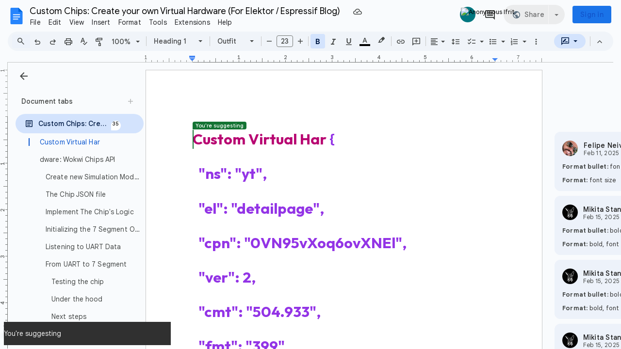

--- FILE ---
content_type: text/html; charset=utf-8
request_url: https://docs.google.com/document/d/1wM7MTHtDus0j7P3BcJ_VE-ZeElnK84arpiW3qVIg0S4/edit
body_size: 71210
content:
<!DOCTYPE html><html lang="en"><head><script nonce="S5mBdMJ2BBc92aZTxxPmFA">window['ppConfig'] = {productName: '26981ed0d57bbad37e728ff58134270c', deleteIsEnforced:  false , sealIsEnforced:  false , heartbeatRate:  0.5 , periodicReportingRateMillis:  60000.0 , disableAllReporting:  false };(function(){'use strict';function k(a){var b=0;return function(){return b<a.length?{done:!1,value:a[b++]}:{done:!0}}}function l(a){var b=typeof Symbol!="undefined"&&Symbol.iterator&&a[Symbol.iterator];if(b)return b.call(a);if(typeof a.length=="number")return{next:k(a)};throw Error(String(a)+" is not an iterable or ArrayLike");}var m=typeof Object.defineProperties=="function"?Object.defineProperty:function(a,b,c){if(a==Array.prototype||a==Object.prototype)return a;a[b]=c.value;return a};
function n(a){a=["object"==typeof globalThis&&globalThis,a,"object"==typeof window&&window,"object"==typeof self&&self,"object"==typeof global&&global];for(var b=0;b<a.length;++b){var c=a[b];if(c&&c.Math==Math)return c}throw Error("Cannot find global object");}var p=n(this);function q(a,b){if(b)a:{var c=p;a=a.split(".");for(var d=0;d<a.length-1;d++){var e=a[d];if(!(e in c))break a;c=c[e]}a=a[a.length-1];d=c[a];b=b(d);b!=d&&b!=null&&m(c,a,{configurable:!0,writable:!0,value:b})}}
q("Object.is",function(a){return a?a:function(b,c){return b===c?b!==0||1/b===1/c:b!==b&&c!==c}});q("Array.prototype.includes",function(a){return a?a:function(b,c){var d=this;d instanceof String&&(d=String(d));var e=d.length;c=c||0;for(c<0&&(c=Math.max(c+e,0));c<e;c++){var f=d[c];if(f===b||Object.is(f,b))return!0}return!1}});
q("String.prototype.includes",function(a){return a?a:function(b,c){if(this==null)throw new TypeError("The 'this' value for String.prototype.includes must not be null or undefined");if(b instanceof RegExp)throw new TypeError("First argument to String.prototype.includes must not be a regular expression");return this.indexOf(b,c||0)!==-1}});function r(a,b,c){a("https://csp.withgoogle.com/csp/proto/"+encodeURIComponent(b),JSON.stringify(c))}function t(){var a;if((a=window.ppConfig)==null?0:a.disableAllReporting)return function(){};var b,c,d,e;return(e=(b=window)==null?void 0:(c=b.navigator)==null?void 0:(d=c.sendBeacon)==null?void 0:d.bind(navigator))!=null?e:u}function u(a,b){var c=new XMLHttpRequest;c.open("POST",a);c.send(b)}
function v(){var a=(w=Object.prototype)==null?void 0:w.__lookupGetter__("__proto__"),b=x,c=y;return function(){var d=a.call(this),e,f,g,h;r(c,b,{type:"ACCESS_GET",origin:(f=window.location.origin)!=null?f:"unknown",report:{className:(g=d==null?void 0:(e=d.constructor)==null?void 0:e.name)!=null?g:"unknown",stackTrace:(h=Error().stack)!=null?h:"unknown"}});return d}}
function z(){var a=(A=Object.prototype)==null?void 0:A.__lookupSetter__("__proto__"),b=x,c=y;return function(d){d=a.call(this,d);var e,f,g,h;r(c,b,{type:"ACCESS_SET",origin:(f=window.location.origin)!=null?f:"unknown",report:{className:(g=d==null?void 0:(e=d.constructor)==null?void 0:e.name)!=null?g:"unknown",stackTrace:(h=Error().stack)!=null?h:"unknown"}});return d}}function B(a,b){C(a.productName,b);setInterval(function(){C(a.productName,b)},a.periodicReportingRateMillis)}
var D="constructor __defineGetter__ __defineSetter__ hasOwnProperty __lookupGetter__ __lookupSetter__ isPrototypeOf propertyIsEnumerable toString valueOf __proto__ toLocaleString x_ngfn_x".split(" "),E=D.concat,F=navigator.userAgent.match(/Firefox\/([0-9]+)\./),G=(!F||F.length<2?0:Number(F[1])<75)?["toSource"]:[],H;if(G instanceof Array)H=G;else{for(var I=l(G),J,K=[];!(J=I.next()).done;)K.push(J.value);H=K}var L=E.call(D,H),M=[];
function C(a,b){for(var c=[],d=l(Object.getOwnPropertyNames(Object.prototype)),e=d.next();!e.done;e=d.next())e=e.value,L.includes(e)||M.includes(e)||c.push(e);e=Object.prototype;d=[];for(var f=0;f<c.length;f++){var g=c[f];d[f]={name:g,descriptor:Object.getOwnPropertyDescriptor(Object.prototype,g),type:typeof e[g]}}if(d.length!==0){c=l(d);for(e=c.next();!e.done;e=c.next())M.push(e.value.name);var h;r(b,a,{type:"SEAL",origin:(h=window.location.origin)!=null?h:"unknown",report:{blockers:d}})}};var N=Math.random(),O=t(),P=window.ppConfig;P&&(P.disableAllReporting||P.deleteIsEnforced&&P.sealIsEnforced||N<P.heartbeatRate&&r(O,P.productName,{origin:window.location.origin,type:"HEARTBEAT"}));var y=t(),Q=window.ppConfig;if(Q)if(Q.deleteIsEnforced)delete Object.prototype.__proto__;else if(!Q.disableAllReporting){var x=Q.productName;try{var w,A;Object.defineProperty(Object.prototype,"__proto__",{enumerable:!1,get:v(),set:z()})}catch(a){}}
(function(){var a=t(),b=window.ppConfig;b&&(b.sealIsEnforced?Object.seal(Object.prototype):b.disableAllReporting||(document.readyState!=="loading"?B(b,a):document.addEventListener("DOMContentLoaded",function(){B(b,a)})))})();}).call(this);
</script><meta http-equiv="content-type" content="text/html; charset=UTF-8"><script nonce="S5mBdMJ2BBc92aZTxxPmFA">var DOCS_timing={}; DOCS_timing['pls']=new Date().getTime();</script><meta property="og:title" content="Custom Chips: Create your own Virtual Hardware (For Elektor / Espressif Blog)"><meta property="og:type" content="article"><meta property="og:site_name" content="Google Docs"><meta property="og:url" content="https://docs.google.com/document/d/1wM7MTHtDus0j7P3BcJ_VE-ZeElnK84arpiW3qVIg0S4/edit?usp=embed_facebook"><meta property="og:image" content="https://lh7-us.googleusercontent.com/docs/AHkbwyJYWg00KI6-aQ8jH3R9R0V44roJYGLXPIn9f_QGGBI8WtdreruOGR5mAi_nH7_jQvi_3P5whubyNFYDXV4hw8Q3f8LyL5zw6Wl55jITSrRQRXhily4=w1200-h630-p"><meta property="og:image:width" content="1200"><meta property="og:image:height" content="630"><meta property="og:description" content="Custom Virtual Hardware: Wokwi Chips API Wokwi is an online IoT simulation platform, simulating the entire family of ESP32 chips. You can find the original ESP32, alongside with its younger S2/S3 sibling, the new C3/C6 cousins, and even the not-even-released ESP32-P4.  In addition to simulating E..."><meta name="google" content="notranslate"><meta name="viewport" content="width=device-width, user-scalable=no, initial-scale=1.0, minimum-scale=1.0, maximum-scale=1.0"><meta http-equiv="X-UA-Compatible" content="IE=edge;"><meta name="fragment" content="!"><meta name="referrer" content="strict-origin-when-cross-origin"><title>Custom Chips: Create your own Virtual Hardware (For Elektor / Espressif Blog) - Google Docs</title><link rel="shortcut icon" href="https://ssl.gstatic.com/docs/documents/images/kix-favicon-2023q4.ico"><link rel="chrome-webstore-item" href="https://chrome.google.com/webstore/detail/ghbmnnjooekpmoecnnnilnnbdlolhkhi"><link rel="chrome-webstore-item" href="https://chrome.google.com/webstore/detail/apdfllckaahabafndbhieahigkjlhalf"><link rel="manifest" href="/document/manifest.json" crossorigin="use-credentials"/><script nonce="S5mBdMJ2BBc92aZTxxPmFA">_docs_webfonts_fontFaces = null; _docs_webfonts_iframe_fontFaces = null;(function() {_docs_webfonts_createFontFaces = function(doc) {if (doc && doc.fonts) {var win = window; var fontFaceObject = {}; var docs_fontFaces_data = {"DM Sans-300-normal":{"fontFamily":"docs-DM Sans","sourceString":"url(filesystem:https://docs.google.com/persistent/docs/fonts/rP2tp2ywxg089UriI5-g4vlH9VoD8CmcqZG40F9JadbnoEwA_JxhS2f3ZGIRpg.woff2), url(//fonts.gstatic.com/s/dmsans/v17/rP2tp2ywxg089UriI5-g4vlH9VoD8CmcqZG40F9JadbnoEwA_JxhS2f3ZGIRpg.woff2)","weight":"300","style":"normal","subset":"*"},"DM Sans-400-normal":{"fontFamily":"docs-DM Sans","sourceString":"url(filesystem:https://docs.google.com/persistent/docs/fonts/rP2tp2ywxg089UriI5-g4vlH9VoD8CmcqZG40F9JadbnoEwAopxhS2f3ZGIRpg.woff2), url(//fonts.gstatic.com/s/dmsans/v17/rP2tp2ywxg089UriI5-g4vlH9VoD8CmcqZG40F9JadbnoEwAopxhS2f3ZGIRpg.woff2)","weight":"400","style":"normal","subset":"*"},"DM Sans-600-normal":{"fontFamily":"docs-DM Sans","sourceString":"url(filesystem:https://docs.google.com/persistent/docs/fonts/rP2tp2ywxg089UriI5-g4vlH9VoD8CmcqZG40F9JadbnoEwAfJthS2f3ZGIRpg.woff2), url(//fonts.gstatic.com/s/dmsans/v17/rP2tp2ywxg089UriI5-g4vlH9VoD8CmcqZG40F9JadbnoEwAfJthS2f3ZGIRpg.woff2)","weight":"600","style":"normal","subset":"*"},"DM Sans-700-normal":{"fontFamily":"docs-DM Sans","sourceString":"url(filesystem:https://docs.google.com/persistent/docs/fonts/rP2tp2ywxg089UriI5-g4vlH9VoD8CmcqZG40F9JadbnoEwARZthS2f3ZGIRpg.woff2), url(//fonts.gstatic.com/s/dmsans/v17/rP2tp2ywxg089UriI5-g4vlH9VoD8CmcqZG40F9JadbnoEwARZthS2f3ZGIRpg.woff2)","weight":"700","style":"normal","subset":"*"},"DM Sans-800-normal":{"fontFamily":"docs-DM Sans","sourceString":"url(filesystem:https://docs.google.com/persistent/docs/fonts/rP2tp2ywxg089UriI5-g4vlH9VoD8CmcqZG40F9JadbnoEwAIpthS2f3ZGIRpg.woff2), url(//fonts.gstatic.com/s/dmsans/v17/rP2tp2ywxg089UriI5-g4vlH9VoD8CmcqZG40F9JadbnoEwAIpthS2f3ZGIRpg.woff2)","weight":"800","style":"normal","subset":"*"},"DM Sans-300-italic":{"fontFamily":"docs-DM Sans","sourceString":"url(filesystem:https://docs.google.com/persistent/docs/fonts/rP2rp2ywxg089UriCZaSExd86J3t9jz86Mvy4qCRAL19DksVat_XDW32RmYJp8I5.woff2), url(//fonts.gstatic.com/s/dmsans/v17/rP2rp2ywxg089UriCZaSExd86J3t9jz86Mvy4qCRAL19DksVat_XDW32RmYJp8I5.woff2)","weight":"300","style":"italic","subset":"*"},"DM Sans-400-italic":{"fontFamily":"docs-DM Sans","sourceString":"url(filesystem:https://docs.google.com/persistent/docs/fonts/rP2rp2ywxg089UriCZaSExd86J3t9jz86Mvy4qCRAL19DksVat-JDW32RmYJp8I5.woff2), url(//fonts.gstatic.com/s/dmsans/v17/rP2rp2ywxg089UriCZaSExd86J3t9jz86Mvy4qCRAL19DksVat-JDW32RmYJp8I5.woff2)","weight":"400","style":"italic","subset":"*"},"DM Sans-600-italic":{"fontFamily":"docs-DM Sans","sourceString":"url(filesystem:https://docs.google.com/persistent/docs/fonts/rP2rp2ywxg089UriCZaSExd86J3t9jz86Mvy4qCRAL19DksVat9XCm32RmYJp8I5.woff2), url(//fonts.gstatic.com/s/dmsans/v17/rP2rp2ywxg089UriCZaSExd86J3t9jz86Mvy4qCRAL19DksVat9XCm32RmYJp8I5.woff2)","weight":"600","style":"italic","subset":"*"},"DM Sans-700-italic":{"fontFamily":"docs-DM Sans","sourceString":"url(filesystem:https://docs.google.com/persistent/docs/fonts/rP2rp2ywxg089UriCZaSExd86J3t9jz86Mvy4qCRAL19DksVat9uCm32RmYJp8I5.woff2), url(//fonts.gstatic.com/s/dmsans/v17/rP2rp2ywxg089UriCZaSExd86J3t9jz86Mvy4qCRAL19DksVat9uCm32RmYJp8I5.woff2)","weight":"700","style":"italic","subset":"*"},"DM Sans-800-italic":{"fontFamily":"docs-DM Sans","sourceString":"url(filesystem:https://docs.google.com/persistent/docs/fonts/rP2rp2ywxg089UriCZaSExd86J3t9jz86Mvy4qCRAL19DksVat8JCm32RmYJp8I5.woff2), url(//fonts.gstatic.com/s/dmsans/v17/rP2rp2ywxg089UriCZaSExd86J3t9jz86Mvy4qCRAL19DksVat8JCm32RmYJp8I5.woff2)","weight":"800","style":"italic","subset":"*"},"Inter-400-normal":{"fontFamily":"docs-Inter","sourceString":"url(filesystem:https://docs.google.com/persistent/docs/fonts/UcCO3FwrK3iLTeHuS_nVMrMxCp50SjIw2boKoduKmMEVuLyfMZ1rib2Ai-4.woff2), url(//fonts.gstatic.com/s/inter/v20/UcCO3FwrK3iLTeHuS_nVMrMxCp50SjIw2boKoduKmMEVuLyfMZ1rib2Ai-4.woff2)","weight":"400","style":"normal","subset":"*"},"Inter-700-normal":{"fontFamily":"docs-Inter","sourceString":"url(filesystem:https://docs.google.com/persistent/docs/fonts/UcCO3FwrK3iLTeHuS_nVMrMxCp50SjIw2boKoduKmMEVuFuYMZ1rib2Ai-4.woff2), url(//fonts.gstatic.com/s/inter/v20/UcCO3FwrK3iLTeHuS_nVMrMxCp50SjIw2boKoduKmMEVuFuYMZ1rib2Ai-4.woff2)","weight":"700","style":"normal","subset":"*"},"Inter-400-italic":{"fontFamily":"docs-Inter","sourceString":"url(filesystem:https://docs.google.com/persistent/docs/fonts/UcCM3FwrK3iLTcvneQg7Ca725JhhKnNqk4j1ebLhAm8SrXTc2dthiJ-Ek-_EeA.woff2), url(//fonts.gstatic.com/s/inter/v20/UcCM3FwrK3iLTcvneQg7Ca725JhhKnNqk4j1ebLhAm8SrXTc2dthiJ-Ek-_EeA.woff2)","weight":"400","style":"italic","subset":"*"},"Inter-700-italic":{"fontFamily":"docs-Inter","sourceString":"url(filesystem:https://docs.google.com/persistent/docs/fonts/UcCM3FwrK3iLTcvneQg7Ca725JhhKnNqk4j1ebLhAm8SrXTcPtxhiJ-Ek-_EeA.woff2), url(//fonts.gstatic.com/s/inter/v20/UcCM3FwrK3iLTcvneQg7Ca725JhhKnNqk4j1ebLhAm8SrXTcPtxhiJ-Ek-_EeA.woff2)","weight":"700","style":"italic","subset":"*"},"Outfit-300-normal":{"fontFamily":"docs-Outfit","sourceString":"url(filesystem:https://docs.google.com/persistent/docs/fonts/QGYyz_MVcBeNP4NjuGObqx1XmO1I4W61C4S-EiAps6Y.woff2), url(//fonts.gstatic.com/s/outfit/v15/QGYyz_MVcBeNP4NjuGObqx1XmO1I4W61C4S-EiAps6Y.woff2)","weight":"300","style":"normal","subset":"*"},"Outfit-400-normal":{"fontFamily":"docs-Outfit","sourceString":"url(filesystem:https://docs.google.com/persistent/docs/fonts/QGYyz_MVcBeNP4NjuGObqx1XmO1I4TC1C4S-EiAps6Y.woff2), url(//fonts.gstatic.com/s/outfit/v15/QGYyz_MVcBeNP4NjuGObqx1XmO1I4TC1C4S-EiAps6Y.woff2)","weight":"400","style":"normal","subset":"*"},"Outfit-700-normal":{"fontFamily":"docs-Outfit","sourceString":"url(filesystem:https://docs.google.com/persistent/docs/fonts/QGYyz_MVcBeNP4NjuGObqx1XmO1I4deyC4S-EiAps6Y.woff2), url(//fonts.gstatic.com/s/outfit/v15/QGYyz_MVcBeNP4NjuGObqx1XmO1I4deyC4S-EiAps6Y.woff2)","weight":"700","style":"normal","subset":"*"},"Barlow-400-normal":{"fontFamily":"docs-Barlow","sourceString":"local(\u0027Barlow Regular\u0027), local(\u0027Barlow-Regular\u0027), url(filesystem:https://docs.google.com/persistent/docs/fonts/7cHpv4kjgoGqM7EPDsE-6Ho.woff2), url(//fonts.gstatic.com/s/barlow/v13/7cHpv4kjgoGqM7EPDsE-6Ho.woff2)","weight":"400","style":"normal","subset":"*"},"Barlow-400-italic":{"fontFamily":"docs-Barlow","sourceString":"local(\u0027Barlow Italic\u0027), local(\u0027Barlow-Italic\u0027), url(filesystem:https://docs.google.com/persistent/docs/fonts/7cHrv4kjgoGqM7E_Ccs5ynghnQ.woff2), url(//fonts.gstatic.com/s/barlow/v13/7cHrv4kjgoGqM7E_Ccs5ynghnQ.woff2)","weight":"400","style":"italic","subset":"*"},"Barlow-700-normal":{"fontFamily":"docs-Barlow","sourceString":"local(\u0027Barlow Bold\u0027), local(\u0027Barlow-Bold\u0027), url(filesystem:https://docs.google.com/persistent/docs/fonts/7cHqv4kjgoGqM7E3t-4c5VArlT8.woff2), url(//fonts.gstatic.com/s/barlow/v13/7cHqv4kjgoGqM7E3t-4c5VArlT8.woff2)","weight":"700","style":"normal","subset":"*"},"Barlow-700-italic":{"fontFamily":"docs-Barlow","sourceString":"local(\u0027Barlow Bold Italic\u0027), local(\u0027Barlow-BoldItalic\u0027), url(filesystem:https://docs.google.com/persistent/docs/fonts/7cHsv4kjgoGqM7E_CfOA5Vostz0rdg.woff2), url(//fonts.gstatic.com/s/barlow/v13/7cHsv4kjgoGqM7E_CfOA5Vostz0rdg.woff2)","weight":"700","style":"italic","subset":"*"},"Mada-300-normal":{"fontFamily":"docs-Mada","sourceString":"url(filesystem:https://docs.google.com/persistent/docs/fonts/7Aulp_0qnzeSVz7u3PJLcUMYOFmQkHk12-m9xmCC.woff2), url(//fonts.gstatic.com/s/mada/v21/7Aulp_0qnzeSVz7u3PJLcUMYOFmQkHk12-m9xmCC.woff2)","weight":"300","style":"normal","subset":"*"},"Mada-400-normal":{"fontFamily":"docs-Mada","sourceString":"url(filesystem:https://docs.google.com/persistent/docs/fonts/7Aulp_0qnzeSVz7u3PJLcUMYOFnOkHk12-m9xmCC.woff2), url(//fonts.gstatic.com/s/mada/v21/7Aulp_0qnzeSVz7u3PJLcUMYOFnOkHk12-m9xmCC.woff2)","weight":"400","style":"normal","subset":"*"},"Mada-500-normal":{"fontFamily":"docs-Mada","sourceString":"url(filesystem:https://docs.google.com/persistent/docs/fonts/7Aulp_0qnzeSVz7u3PJLcUMYOFn8kHk12-m9xmCC.woff2), url(//fonts.gstatic.com/s/mada/v21/7Aulp_0qnzeSVz7u3PJLcUMYOFn8kHk12-m9xmCC.woff2)","weight":"500","style":"normal","subset":"*"},"Mada-700-normal":{"fontFamily":"docs-Mada","sourceString":"url(filesystem:https://docs.google.com/persistent/docs/fonts/7Aulp_0qnzeSVz7u3PJLcUMYOFkpl3k12-m9xmCC.woff2), url(//fonts.gstatic.com/s/mada/v21/7Aulp_0qnzeSVz7u3PJLcUMYOFkpl3k12-m9xmCC.woff2)","weight":"700","style":"normal","subset":"*"},"Inconsolata-400-normal":{"fontFamily":"docs-Inconsolata","sourceString":"url(filesystem:https://docs.google.com/persistent/docs/fonts/QldgNThLqRwH-OJ1UHjlKENVzkWGVkL3GZQmAwLYxYWI2qfdm7Lpp4U8aR_8lleZ0co.woff2), url(//fonts.gstatic.com/s/inconsolata/v37/QldgNThLqRwH-OJ1UHjlKENVzkWGVkL3GZQmAwLYxYWI2qfdm7Lpp4U8aR_8lleZ0co.woff2)","weight":"400","style":"normal","subset":"*"},"Inconsolata-700-normal":{"fontFamily":"docs-Inconsolata","sourceString":"url(filesystem:https://docs.google.com/persistent/docs/fonts/QldgNThLqRwH-OJ1UHjlKENVzkWGVkL3GZQmAwLYxYWI2qfdm7Lpp2I7aR_8lleZ0co.woff2), url(//fonts.gstatic.com/s/inconsolata/v37/QldgNThLqRwH-OJ1UHjlKENVzkWGVkL3GZQmAwLYxYWI2qfdm7Lpp2I7aR_8lleZ0co.woff2)","weight":"700","style":"normal","subset":"*"},"Consolas-400-normal":{"fontFamily":"docs-Consolas","sourceString":"local(\u0027Consolas\u0027), url(filesystem:https://docs.google.com/persistent/docs/fonts/X7nm4bA-A_-9jbjWawa_zs7pGg.woff2), url(//fonts.gstatic.com/l/font?kit\u003dX7nm4bA-A_-9jbjWawa_zs7pGg\u0026skey\u003d3d1eb1871fcc58a1\u0026v\u003dv20)","weight":"400","style":"normal","subset":"*"},"Consolas-400-italic":{"fontFamily":"docs-Consolas","sourceString":"local(\u0027Consolas Italic\u0027), local(\u0027Consolas-Italic\u0027), url(filesystem:https://docs.google.com/persistent/docs/fonts/X7ng4bA-A_-9jbjWaza4xMnLGADx.woff2), url(//fonts.gstatic.com/l/font?kit\u003dX7ng4bA-A_-9jbjWaza4xMnLGADx\u0026skey\u003dd73e5153b8ba4d5d\u0026v\u003dv20)","weight":"400","style":"italic","subset":"*"},"Consolas-700-normal":{"fontFamily":"docs-Consolas","sourceString":"local(\u0027Consolas Bold\u0027), local(\u0027Consolas-Bold\u0027), url(filesystem:https://docs.google.com/persistent/docs/fonts/X7nh4bA-A_-9jbjWaz4G4ezkMAr57w.woff2), url(//fonts.gstatic.com/l/font?kit\u003dX7nh4bA-A_-9jbjWaz4G4ezkMAr57w\u0026skey\u003ded6f0b47e729851b\u0026v\u003dv20)","weight":"700","style":"normal","subset":"*"},"Consolas-700-italic":{"fontFamily":"docs-Consolas","sourceString":"local(\u0027Consolas Bold Italic\u0027), local(\u0027Consolas-BoldItalic\u0027), url(filesystem:https://docs.google.com/persistent/docs/fonts/X7nj4bA-A_-9jbjWaza4_HDkOg3b7XZz.woff2), url(//fonts.gstatic.com/l/font?kit\u003dX7nj4bA-A_-9jbjWaza4_HDkOg3b7XZz\u0026skey\u003d3c4cabe88fda4b36\u0026v\u003dv20)","weight":"700","style":"italic","subset":"*"}}; for (var identifierString in docs_fontFaces_data) {var fontFace = new win.FontFace( docs_fontFaces_data[identifierString]['fontFamily'], docs_fontFaces_data[identifierString]['sourceString'],{'style': docs_fontFaces_data[identifierString]['style'], 'weight': docs_fontFaces_data[identifierString]['weight']}); fontFace.load().then(function(loadedFontFace) {doc.fonts.add(loadedFontFace);}); fontFaceObject[identifierString] = fontFace;}return fontFaceObject;}return null;}; _docs_webfonts_fontFaces = _docs_webfonts_createFontFaces(document);})();DOCS_timing['wpid']=new Date().getTime();</script><style nonce="uVp_UT1GYeSovJ0yPolb9Q">.gb_y{display:-webkit-box;display:-webkit-flex;display:flex;-webkit-box-pack:end;-webkit-justify-content:flex-end;justify-content:flex-end;width:100%}.gb_z{box-sizing:border-box;height:48px;padding:4px}.gb_A,.gb_B,.gb_C{-webkit-tap-highlight-color:rgba(0,0,0,0);-webkit-tap-highlight-color:transparent;box-sizing:border-box;float:right;outline:none}.gb_D{box-sizing:border-box;display:inline-block;height:48px;outline:none;padding:4px}.gb_E,.gb_F{fill:#5f6368}.gb_H .gb_F,.gb_H .gb_E{fill:rgba(255,255,255,.87)}.gb_I .gb_B,.gb_J .gb_B{cursor:pointer;padding:8px}.gb_K{display:none}a.gb_A{-webkit-box-align:center;-webkit-align-items:center;align-items:center;background:#1a73e8;border:1px solid transparent;border-radius:4px;color:#fff;cursor:pointer;display:-webkit-box;display:-webkit-flex;display:flex;font-family:Google Sans,Roboto,Helvetica,Arial,sans-serif;font-size:14px;font-weight:500;-webkit-box-pack:center;-webkit-justify-content:center;justify-content:center;letter-spacing:.25px;line-height:20px;margin:2px 4px;min-height:36px;min-width:80px;padding:3px 11px;text-align:center;text-decoration:none;-moz-osx-font-smoothing:grayscale;-webkit-font-smoothing:antialiased}.gb_H .gb_A{background:#8ab4f8;color:#202124}.gb_U{-webkit-box-orient:vertical;-webkit-line-clamp:2;display:-webkit-box;max-height:40px;max-width:100%;overflow:hidden;overflow-wrap:break-word;word-break:break-word}.gb_O{fill:#1a73e8;margin:4px}.gb_H .gb_O{fill:#8ab4f8}.gb_A{position:relative}sentinel{}</style><script nonce="S5mBdMJ2BBc92aZTxxPmFA">DOCS_timing['ojls']=new Date().getTime();</script><script nonce="S5mBdMJ2BBc92aZTxxPmFA">DOCS_timing['ojle']=new Date().getTime();</script><script src="chrome-extension://ghbmnnjooekpmoecnnnilnnbdlolhkhi/page_embed_script.js" nonce="S5mBdMJ2BBc92aZTxxPmFA"></script><script data-id="_gd" nonce="S5mBdMJ2BBc92aZTxxPmFA">window.WIZ_global_data = {"K1cgmc":"%.@.[null,null,null,[1,1,[1768525543,87912000],4],null,7]]","TSDtV":"%.@.[[null,[[45736426,null,null,0.5,null,null,\"AtjTse\"],[45681910,null,false,null,null,null,\"OKXfNb\"],[45702908,0,null,null,null,null,\"YUmR1e\"],[45662509,null,false,null,null,null,\"fLCtnf\"],[45734741,null,true,null,null,null,\"gWu1Ue\"],[45736423,null,false,null,null,null,\"KdGYpb\"],[45713329,null,true,null,null,null,\"TzH3fe\"],[45657263,null,false,null,null,null,\"ByEExb\"],[45744490,null,false,null,null,null,\"luHWB\"],[45699018,null,null,null,\"hoiy8M2zL0suK1NZr2K0T7URFV3w\",null,\"evsAs\"],[45678214,null,null,null,\"qYGgY5L4A0suK1NZr2K0QusvQmcX\",null,\"VL579e\"],[45677726,null,false,null,null,null,\"C5oZKe\"],[45727616,null,false,null,null,null,\"qNQRAf\"],[45727273,null,false,null,null,null,\"dMkROb\"],[45644642,null,null,null,\"X-WS exp!\",null,\"rsrxGc\"],[45748088,null,false,null,null,null,\"KLuwTc\"],[45744236,null,false,null,null,null,\"Rnque\"],[45747674,null,false,null,null,null,\"uwvdNc\"],[45676183,null,false,null,null,null,\"EpABPb\"],[45696305,null,false,null,null,null,\"Uujhbc\"],[45699426,null,true,null,null,null,\"qWUOSd\"],[45679175,null,false,null,null,null,\"OETeme\"],[45747909,null,false,null,null,null,\"uTkAWb\"],[45730266,null,true,null,null,null,\"VughG\"],[45677009,null,false,null,null,null,\"JkUdKe\"],[45678187,null,false,null,null,null,\"OrvCpd\"],[45672203,null,true,null,null,null,\"jDBBvd\"],[45643359,null,false,null,null,null,\"GcxuKe\"],[45672066,null,true,null,null,null,\"E1A5lb\"],[45751947,null,false,null,null,null,\"sT6Vl\"],[45725181,null,null,null,\"Ge5kDSw2j0suK1NZr2K0WTQKW9Am\",null,\"QOhO3d\"],[45670693,null,false,null,null,null,\"V7Wemb\"],[45691859,null,false,null,null,null,\"p9TOQ\"],[45730498,null,false,null,null,null,\"ZycXJf\"],[45717711,null,false,null,null,null,\"lhxHkd\"],[45674760,null,null,null,\"Q2udpf42g0suK1NZr2K0SS4sTYE7\",null,\"E55iCf\"],[45724955,null,true,null,null,null,\"Lhvui\"],[45712967,null,false,null,null,null,\"rZW8ld\"],[45673686,null,false,null,null,null,\"TVdkuc\"],[45673687,null,false,null,null,null,\"OQKgkd\"],[45681145,null,true,null,null,null,\"hV6kcd\"],[45743516,null,false,null,null,null,\"C3mEk\"],[45678265,null,false,null,null,null,\"P7qpdc\"],[45724030,null,false,null,null,null,\"V0bNGd\"],[45725105,null,true,null,null,null,\"VQN2ac\"],[45672211,null,false,null,null,null,\"Wgtd8c\"],[45693258,null,null,null,null,null,\"BrCRse\",[\"[[\\\"en\\\",\\\"en-US\\\",\\\"en-GB\\\",\\\"en-CA\\\",\\\"en-AU\\\",\\\"en-IN\\\",\\\"en-IE\\\",\\\"en-NZ\\\",\\\"en-ZA\\\"]]\"]],[45729447,null,false,null,null,null,\"hjIR6e\"],[45752217,null,false,null,null,null,\"N9LDI\"],[45686665,null,true,null,null,null,\"xGJelc\"],[45713947,null,false,null,null,null,\"Tk0Ile\"],[45668197,null,true,null,null,null,\"pReYPb\"],[45723911,null,false,null,null,null,\"e77Z7d\"],[45674975,null,false,null,null,null,\"sBUhfc\"],[45706188,null,true,null,null,null,\"OF1zrd\"],[45706819,null,false,null,null,null,\"aPAx2b\"],[45742777,null,false,null,null,null,\"PPsZu\"],[45714946,null,true,null,null,null,\"ZYrane\"],[45664242,null,false,null,null,null,\"o4hKqd\"],[45678908,null,true,null,null,null,\"V6Qvvf\"],[45751437,null,false,null,null,null,\"HgnE6e\"],[45700150,null,false,null,null,null,\"RLRykc\"],[45678679,null,false,null,null,null,\"HbebVe\"],[45715074,null,false,null,null,null,\"xxxPgb\"],[45700770,null,false,null,null,null,\"Mk7a4d\"],[45681147,null,true,null,null,null,\"pgDArb\"],[45734892,null,true,null,null,null,\"oe7xAe\"],[45677445,null,true,null,null,null,\"rPYk8\"],[45658949,null,false,null,null,null,\"NfShlf\"],[45722047,null,null,null,null,null,\"D6k5oe\",[\"[[\\\"af\\\",\\\"am\\\",\\\"ar\\\",\\\"ar-EG\\\",\\\"ar-001\\\",\\\"az\\\",\\\"be\\\",\\\"bg\\\",\\\"bn\\\",\\\"ca\\\",\\\"ceb\\\",\\\"cs\\\",\\\"da\\\",\\\"de\\\",\\\"el\\\",\\\"en\\\",\\\"es\\\",\\\"es-419\\\",\\\"es-ES\\\",\\\"es-MX\\\",\\\"es-US\\\",\\\"et\\\",\\\"eu\\\",\\\"fa\\\",\\\"fi\\\",\\\"fil\\\",\\\"fr\\\",\\\"fr-FR\\\",\\\"fr-CA\\\",\\\"gl\\\",\\\"gu\\\",\\\"hi\\\",\\\"hr\\\",\\\"ht\\\",\\\"hu\\\",\\\"hy\\\",\\\"id\\\",\\\"is\\\",\\\"it\\\",\\\"iw\\\",\\\"ja\\\",\\\"jv\\\",\\\"ka\\\",\\\"kn\\\",\\\"ko\\\",\\\"kok\\\",\\\"la\\\",\\\"lt\\\",\\\"lv\\\",\\\"mai\\\",\\\"mk\\\",\\\"ml\\\",\\\"mr\\\",\\\"ms\\\",\\\"my\\\",\\\"ne\\\",\\\"nl\\\",\\\"no\\\",\\\"nb-NO\\\",\\\"nn-NO\\\",\\\"or\\\",\\\"pa\\\",\\\"pl\\\",\\\"ps\\\",\\\"pt\\\",\\\"pt-BR\\\",\\\"pt-PT\\\",\\\"ro\\\",\\\"ru\\\",\\\"sd\\\",\\\"si\\\",\\\"sk\\\",\\\"sl\\\",\\\"sq\\\",\\\"sr\\\",\\\"sv\\\",\\\"sw\\\",\\\"ta\\\",\\\"te\\\",\\\"th\\\",\\\"tr\\\",\\\"uk\\\",\\\"ur\\\",\\\"vi\\\",\\\"zh\\\",\\\"zh-Hans-CN\\\",\\\"zh-Hant-TW\\\",\\\"zh-CN\\\",\\\"zh-TW\\\",\\\"zh-Hans\\\",\\\"zh-Hant\\\",\\\"nl-NL\\\"]]\"]],[45740615,null,true,null,null,null,\"Vd9XHb\"],[45748403,null,false,null,null,null,\"XYCTRc\"],[45699702,null,false,null,null,null,\"Xo3sI\"],[45703462,null,false,null,null,null,\"fTmqve\"],[45749214,null,null,null,\"\",null,\"HkDBBd\"],[45710394,null,false,null,null,null,\"ZsDmSd\"],[45729467,null,false,null,null,null,\"kKLGLb\"],[45677526,null,null,null,\"hZeGRZs5p0suK1NZr2K0V3syYPHo\",null,\"KtCfwd\"],[45721408,null,false,null,null,null,\"smbAqe\"],[45724259,null,false,null,null,null,\"Sjqsdf\"],[45748452,null,false,null,null,null,\"oAMlce\"],[45672206,null,false,null,null,null,\"qxTK9b\"],[45709238,null,true,null,null,null,\"jQTN0e\"],[45729422,null,true,null,null,null,\"OOSdib\"],[45723416,null,true,null,null,null,\"DgQqmc\"],[45739155,null,false,null,null,null,\"Ljfylf\"],[45672527,null,true,null,null,null,\"LIKBre\"],[45728555,null,null,null,\"\",null,\"ptUmFe\"],[45654291,null,false,null,null,null,\"rhP5uf\"],[45725182,null,null,null,\"N7WcPjZPR0suK1NZr2K0TGZuB5Ce\",null,\"McLXzc\"],[45653421,null,true,null,null,null,\"K2C7od\"],[45744297,null,false,null,null,null,\"HAj7Mb\"],[45644639,null,true,null,null,null,\"GoJCRc\"],[45744234,null,false,null,null,null,\"LtNgOd\"],[45672202,null,false,null,null,null,\"CyvTSb\"],[45726382,null,false,null,null,null,\"QUY3\"],[45744918,null,false,null,null,null,\"f9HMbb\"],[45724458,null,false,null,null,null,\"MRpQbd\"],[45621619,null,false,null,null,null,\"PfkIr\"],[45735186,null,false,null,null,null,\"SIvvz\"],[45749708,null,false,null,null,null,\"ktRboc\"],[45672213,null,true,null,null,null,\"BfWTle\"],[45724460,null,null,0.5,null,null,\"U6t0Ob\"],[45748160,null,false,null,null,null,\"SX7P2b\"],[45730792,null,false,null,null,null,\"m0Fg3c\"],[45730506,null,false,null,null,null,\"qhuWUc\"],[45752216,null,false,null,null,null,\"EJg6N\"],[45690176,null,false,null,null,null,\"qF6xVc\"],[45686663,null,true,null,null,null,\"KGh4Cc\"],[45725770,null,false,null,null,null,\"yRc2q\"],[45697234,null,false,null,null,null,\"cUoIXb\"],[45708298,null,false,null,null,null,\"T4IN0c\"],[45748868,null,false,null,null,null,\"HraNse\"],[45746067,null,false,null,null,null,\"wK00sd\"],[45751187,null,false,null,null,null,\"OuEQae\"],[45718842,null,false,null,null,null,\"Ywwwdb\"],[45696619,null,false,null,null,null,\"U7gqEe\"],[45723113,null,true,null,null,null,\"Mv7Xhb\"],[45729830,null,false,null,null,null,\"DCV6If\"],[45712870,null,false,null,null,null,\"J04FPb\"],[45674978,null,false,null,null,null,\"x4QBkb\"],[45703610,null,false,null,null,null,\"UtcGCc\"],[45658679,null,true,null,null,null,\"qdTkee\"],[45720792,null,false,null,null,null,\"NFUw0c\"],[45724459,null,null,null,\"rHrAD6ykh0suK1NZr2K0TB6fPtWB\",null,\"CE91jd\"],[45725154,null,false,null,null,null,\"WbzTGf\"],[45718464,null,true,null,null,null,\"MmyjKe\"],[45641838,null,false,null,null,null,\"fLPxhf\"],[45750741,null,false,null,null,null,\"CUcuI\"],[45723283,null,false,null,null,null,\"SoWiLc\"],[45723104,null,false,null,null,null,\"EkiEee\"],[45747769,null,false,null,null,null,\"pkwVub\"],[45742776,null,false,null,null,null,\"wyKum\"],[45725720,null,false,null,null,null,\"ZBeYxd\"],[45737532,null,false,null,null,null,\"JmYEv\"],[45751442,null,false,null,null,null,\"f4YkJ\"],[45686662,null,true,null,null,null,\"go03Eb\"],[45746367,null,false,null,null,null,\"GFsSZ\"],[45660690,null,false,null,null,null,\"ovKHsb\"],[45677461,null,null,null,null,null,\"qb66hd\",[\"[]\"]],[45746380,null,false,null,null,null,\"fkqxGb\"],[45691858,null,false,null,null,null,\"rWzu0d\"],[45728726,null,false,null,null,null,\"yMFQX\"],[45746750,null,false,null,null,null,\"CRyfMe\"],[45725110,null,true,null,null,null,\"ElheSd\"],[45751415,null,false,null,null,null,\"fJBcbd\"],[45679439,null,false,null,null,null,\"DNzQwe\"],[45699017,null,null,null,\"rffTE8sLk0suK1NZr2K0RtLUVxzE\",null,\"tWGWgc\"],[45728785,null,false,null,null,null,\"UPAJB\"],[45734018,null,false,null,null,null,\"fuHEie\"],[45660287,null,false,null,null,null,\"nIuPDe\"],[45686664,null,true,null,null,null,\"P0fSX\"],[45676780,null,false,null,null,null,\"GSMsUe\"],[45692064,null,false,null,null,null,\"wZ64Sb\"],[45711477,null,false,null,null,null,\"Rnlerd\"],[45674758,null,false,null,null,null,\"ZHtfUc\"],[45676996,null,false,null,null,null,\"KFVYtf\"],[45672205,null,true,null,null,null,\"E7dKkc\"],[45699204,null,false,null,null,null,\"XWRwod\"],[45729696,null,null,1,null,null,\"UeMd4b\"],[45730222,null,null,30000,null,null,\"qnlClb\"],[45726544,null,true,null,null,null,\"hWjH1c\"],[45736179,null,false,null,null,null,\"LIe8ub\"],[45727546,null,true,null,null,null,\"wT569b\"],[45729690,null,false,null,null,null,\"AQMuhd\"],[45644640,42,null,null,null,null,\"xbuGR\"],[45673227,null,false,null,null,null,\"bRuCz\"],[45687747,null,true,null,null,null,\"n1Nom\"],[45717234,null,false,null,null,null,\"ciRkJd\"],[45747553,null,false,null,null,null,\"NIUGN\"],[45747000,null,false,null,null,null,\"gxagfb\"],[45677729,null,false,null,null,null,\"wzZQPd\"],[45708977,null,false,null,null,null,\"AxurIf\"],[45752218,null,false,null,null,null,\"Gktqke\"],[45715626,null,false,null,null,null,\"ERq70c\"],[45735097,null,false,null,null,null,\"ZYDWGf\"],[45742079,null,false,null,null,null,\"awHj9\"],[45676754,null,false,null,null,null,\"YwbU8\"],[45678215,null,null,null,\"6PSdkFYUx0suK1NZr2K0SmPPgaGe\",null,\"JR8rtc\"],[45726852,null,false,null,null,null,\"qgjRgd\"],[45700504,null,false,null,null,null,\"u6ksOd\"],[45678217,null,null,0.01,null,null,\"RL6SLc\"],[45672085,null,true,null,null,null,\"FJbUAf\"],[45742759,null,false,null,null,null,\"hc5Fic\"],[45648275,null,true,null,null,null,\"X5yyz\"],[45750887,null,false,null,null,null,\"WTvwUd\"],[45703717,null,false,null,null,null,\"ZfxSFe\"],[45737769,null,false,null,null,null,\"C4gACf\"],[45684108,null,false,null,null,null,\"IHwhDb\"],[45674285,null,false,null,null,null,\"zRoGXc\"],[45679713,null,false,null,null,null,\"EEZ1dd\"],[45746176,null,false,null,null,null,\"atfOHe\"],[45729695,null,false,null,null,null,\"tYEdHb\"],[45750646,null,false,null,null,null,\"ZsLlE\"],[45674761,null,null,0.5,null,null,\"GpQcOb\"],[45736482,null,false,null,null,null,\"DAnsv\"],[45684730,null,true,null,null,null,\"aW7Ggd\"],[45677444,null,true,null,null,null,\"WYEV9b\"],[45747879,null,false,null,null,null,\"kZsK5\"],[45661802,null,false,null,null,null,\"I09lfd\"],[45709342,null,false,null,null,null,\"Ab7Nmd\"],[45746685,null,false,null,null,null,\"Q3KBSd\"],[45737207,null,false,null,null,null,\"Kw5UUd\"],[45639541,null,false,null,null,null,\"LHinid\"],[45736727,null,false,null,null,null,\"JJHfwf\"],[45748983,null,false,null,null,null,\"s0d1Kd\"],[45752219,null,false,null,null,null,\"QIG0Je\"],[45736425,null,null,null,\"Z7vabQzZ0Bn3gbW4AcZC0TfvmSab\",null,\"fFl01\"],[45719766,null,false,null,null,null,\"A3eSQd\"],[45681027,null,false,null,null,null,\"rqh9Yb\"],[45696085,null,false,null,null,null,\"g3Gc7d\"],[45707719,null,false,null,null,null,\"GtbvFd\"],[45731897,null,false,null,null,null,\"NK5elf\"],[45745030,null,false,null,null,null,\"HKORbd\"],[45682655,null,false,null,null,null,\"riQMFe\"],[45683718,null,true,null,null,null,\"zQUS6d\"],[45751476,null,false,null,null,null,\"gwKlXb\"],[45737396,null,false,null,null,null,\"KJRJ6d\"],[45746766,null,false,null,null,null,\"a6khDf\"],[45657471,null,null,null,null,null,\"kMR5pc\",[\"[[\\\"es\\\",\\\"pt\\\",\\\"ja\\\",\\\"ko\\\",\\\"fr\\\",\\\"it\\\",\\\"de\\\",\\\"zh-CN\\\",\\\"nl\\\",\\\"tr\\\",\\\"cs\\\",\\\"sv\\\",\\\"da\\\",\\\"no\\\",\\\"pl\\\",\\\"vi\\\",\\\"th\\\",\\\"fi\\\",\\\"uk\\\",\\\"ru\\\",\\\"hu\\\",\\\"ro\\\",\\\"ms\\\",\\\"el\\\",\\\"ca\\\",\\\"ar\\\",\\\"iw\\\",\\\"he\\\"]]\"]],[45686667,null,true,null,null,null,\"ek81nf\"],[45658731,null,false,null,null,null,\"zMe6ub\"],[45658716,null,false,null,null,null,\"Fa3cob\"],[45685754,null,true,null,null,null,\"OyPt5\"],[45661086,null,false,null,null,null,\"wfVdS\"],[45742887,null,false,null,null,null,\"bzXlub\"],[45666088,null,false,null,null,null,\"MgfT5\"],[45735477,null,false,null,null,null,\"qK0Vqb\"],[45729970,null,false,null,null,null,\"V517pe\"],[45677456,null,false,null,null,null,\"pyUPD\"],[45658644,null,false,null,null,null,\"ZdwoD\"],[45696263,null,null,null,null,null,\"W12Bse\",[\"[]\"]],[45653615,null,null,null,null,null,\"lwF00d\",[\"[[\\\"es\\\",\\\"pt\\\",\\\"ja\\\",\\\"ko\\\",\\\"fr\\\",\\\"it\\\",\\\"de\\\",\\\"zh\\\",\\\"nl\\\",\\\"iw\\\",\\\"he\\\",\\\"tr\\\",\\\"cs\\\",\\\"sv\\\",\\\"da\\\",\\\"no\\\",\\\"pl\\\",\\\"vi\\\",\\\"th\\\",\\\"fi\\\",\\\"uk\\\",\\\"ar\\\",\\\"ru\\\",\\\"hu\\\",\\\"ro\\\",\\\"ms\\\",\\\"el\\\",\\\"ca\\\",\\\"id\\\",\\\"in\\\"]]\"]],[45747953,null,false,null,null,null,\"teCRCb\"],[45658291,null,true,null,null,null,\"OSuRGd\"],[45689771,null,false,null,null,null,\"dkdoVc\"],[45716368,null,false,null,null,null,\"Rd9FMb\"],[45735651,null,false,null,null,null,\"QEOLhc\"],[45743085,null,false,null,null,null,\"Ph5VH\"],[45681790,null,false,null,null,null,\"uPCxtc\"],[45647060,null,true,null,null,null,\"uYjPWb\"],[45720439,null,false,null,null,null,\"UFhFZb\"],[45736698,null,false,null,null,null,\"nhgo9c\"],[45686666,null,true,null,null,null,\"dZ9mjb\"],[45644641,null,null,3.14159,null,null,\"FX1FL\"],[45701738,null,false,null,null,null,\"uVkjIb\"],[45747887,null,false,null,null,null,\"BvfvHb\"],[45694562,null,false,null,null,null,\"D50qNc\"],[45696552,null,false,null,null,null,\"f1ZShc\"],[45674759,null,null,null,\"nHWnsqMqi0suK1NZr2K0QMJZfKqX\",null,\"xH7haf\"],[45654169,null,false,null,null,null,\"HCu2yf\"]],\"CAMSxQEdxQbV+c4oA+fiY73UBAP+BgOsmgIDtPsNA74GA/imAQOAmy8D16MFA+sGA4CtBAOkvQUD6LQGA5wEA4lnA4YDA8gvA4QFA5HUBoYSA/43A7WiDwPS7AUDnosFA8wGA04DewODBgN3A+qNBQOKTgOTBAPirRUDjdhM2eYFA+EGA5y+DQOExw8D+doDi8QCAu/PBAOOnQsDvxGS0OgDA+uSAADUbANEA66DBOOEBQOL9QUD0MYBA721BQOkuwgDn0YDz+4XAw\\u003d\\u003d\"]]]","nQyAE":{}};</script><script nonce="S5mBdMJ2BBc92aZTxxPmFA">_docs_flag_initialData={"docs-ails":"docs_warm","docs-fwds":"docs_nf","docs-crs":"docs_crs_tsol","docs-fl":2,"docs-hpr":2,"docs-orl":9,"docs-rls":1,"docs-shdn":105,"docs-eivt":false,"info_params":{"includes_info_params":true},"docs-epfdfjes":true,"docs-esaf":false,"docs-ecdh":true,"docs-eawbwm":true,"docs-eavlbm":true,"docs-ecbwm":true,"docs-ecucbwm":true,"docs-edlmbm":true,"docs-eafwbwm":true,"docs-eabpcmewm":false,"docs-eabtzmewm":false,"docs-eabtsmewm":false,"docs-eaicewm":false,"docs-easdewm":false,"docs-eassewm":false,"docs-eaebewm":false,"docs-eafcmcewm":false,"docs-eavssewm":false,"docs-ebodewm":false,"docs-ebrfdewm":false,"docs-ebasdewm":false,"docs-ebpsewm":false,"docs-ncbwm":true,"docs-ecnbewm":false,"docs-ecedcdewm":false,"docs-ecsewm":false,"docs-ectdcdewm":false,"docs-ectscdewm":false,"docs-eclrbewm":false,"docs-eclsecewm":false,"docs-ecssewm":false,"docs-ectwm":false,"docs-ecgdewm":false,"docs-edsewm":false,"docs-edsnmewm":false,"docs-edswm":true,"docs-ewcfer":true,"docs-edibewm":false,"docs-edeibewm":false,"docs-eegdewm":false,"docs-ewubum":false,"docs-ewcm":true,"docs-ewmsm":false,"docs-eewsm":true,"docs-efcmewm":false,"docs-efrdwm":false,"docs-efasewm":false,"docs-eftsewm":false,"docs-eftbewm":false,"docs-efosewm":false,"docs-egasewm":false,"docs-eipdewm":false,"docs-elicewm":false,"docs-elmwbewm":false,"docs-elfcbewm":false,"docs-empwm":false,"docs-emaswm":true,"docs-emswm":true,"docs-emdewm":false,"docs-emadwm":false,"docs-enswb":true,"docs-ensdewm":false,"docs-eobswm":true,"docs-eodcewm":false,"docs-epsdewm":false,"docs-epftewm":false,"docs-eppbewm":false,"docs-epticewm":false,"docs-epacewm":false,"docs-epbtewm":false,"docs-eppvdewm":false,"docs-eppmewm":false,"docs-epsc":false,"docs-epdwm":true,"docs-epecewm":false,"docs-eptsewm":false,"docs-eqsewm":false,"docs-erssewm":false,"docs-ertdewm":false,"docs-erhswm":true,"docs-esacewm":false,"docs-essr":true,"docs-essewm":false,"docs-esswm":false,"docs-esndewm":false,"docs-esdwm":false,"docs-esosewm":false,"docs-esssewm":false,"docs-ettpdewm":false,"docs-ettrsewm":false,"docs-etsewm":false,"docs-etibewm":false,"docs-etesewm":false,"docs-etcsewm":false,"docs-ethsewm":false,"docs-evgcewm":false,"docs-evosewm":false,"docs-evssewm":false,"docs-ewbm":true,"docs-efhebwm":true,"docs-erbwm":true,"docs-eucrdwm":false,"docs-mm":10,"docos-edpc":false,"docos-dphl":10000,"docos-drpdhl":10000,"docos-rppl":500,"docos-dpsl":9900,"docos-drpdsl":9900,"docs-cpr":true,"docs-ededsi":false,"docos-edutfr":false,"docos-ehs":false,"docos-edim":false,"docs-eicwdubl":true,"docs-hmg":true,"uls":"","docs-idu":false,"customer_type":"ND","scotty_upload_url":"/upload/document/resumable","docs-edcfmb":false,"docs-erlbwfa":false,"docs-net-udmi":500000,"docs-net-udpt":40000,"docs-net-udur":"/upload/blob/document","docs-net-usud":true,"docs-enable_feedback_svg":false,"docs-fpid":713722,"docs-fbid":"ExternalUserData","docs-obsImUrl":"https://ssl.gstatic.com/docs/common/netcheck.gif","docs-lsltms":20000,"lssv":7,"docs-offline-oebp":"/offline/eventbusworker.js","docs-offline-nnodi":100,"docs-localstore-iort":10000,"docs-offline-dck":"AIzaSyDrRZPb_oNAJLpNm167axWK5i85cuYG_HQ","docs-offline-mobile-mms":15000000,"docs-ewtaoe":true,"docs-offline-hsu":"docs.google.com","dffm":["Calibri","Cambria","Syncopate","Lobster","Corsiva","Coming Soon","Shadows Into Light","Indie Flower","Tahoma","Crafty Girls","Proxima Nova","Roboto Condensed","Average","Lato","Source Code Pro","Old Standard TT","Alfa Slab One","Playfair Display","PT Sans Narrow","Muli","Montserrat","Roboto Slab","Raleway","Open Sans","Oswald","Amatic SC","Source Sans Pro","Roboto","Economica","Reenie Beenie","Stint Ultra Expanded","Alegreya","Merriweather"],"dffd":["Calibri","Cambria","Syncopate","Lobster","Corsiva","Coming Soon","Shadows Into Light","Indie Flower","Tahoma","Crafty Girls","Proxima Nova","Roboto Condensed","Average","Lato","Source Code Pro","Old Standard TT","Alfa Slab One","Playfair Display","PT Sans Narrow","Muli","Montserrat","Roboto Slab","Raleway","Open Sans","Oswald","Amatic SC","Source Sans Pro","Roboto","Economica","Reenie Beenie","Stint Ultra Expanded","Alegreya","Merriweather"],"docs-offline-toomem":false,"docs-irbfes":false,"docs-offline-ercidep":true,"docos-eos":true,"udurls":true,"docs-localstore-cide":true,"docs-localstore-dom":false,"docs-extension-id":"ghbmnnjooekpmoecnnnilnnbdlolhkhi","icso":false,"docs-clsvn":2,"docs-rlsvn":2,"docs-offline-desktop-mms":200000000,"docs-offline-uebie":true,"docs-emasl":false,"docs-sw-efcr":true,"docs-sw-ehnur":false,"docs-emcct":true,"docs-ertwsinoi":true,"docs-ssndl":true,"docs-sw-ecfr":false,"docs-cmbs":500,"docs-doie":false,"docs-doild":false,"docs-dooife":true,"docs-eaiturd":true,"docs-edlbsl":false,"docs-sw-eddf":false,"docs-efshwr":true,"docs-efcs":false,"docs-eiwot":true,"docs-eiec":true,"docs-eirdfi":false,"docs-eiwotdl":true,"docs-eiwotv2":true,"docs-eiwotv2dl":true,"docs-ecdrfs":true,"docs-eliv":false,"docs-offline-oepdp":false,"docs-offline-eoep":true,"docs-offline-eeooip":true,"docs-offline-eorlv":false,"docs-eosc":false,"docs-eoufm":false,"docs-esuhf":false,"docs-esiec":false,"docs-esrtitt":true,"docs-tlspe":true,"docs-offline-ewnldoc":true,"docs-flrwpdo":true,"docs-localstore-ilat":10000,"docs-intli":true,"docs-sw-nfhms":10,"docs-offline-ouil":[],"docs-sw-efcffc":true,"docs-sw-eesp0sr":true,"docs-sw-eessrr":false,"docs-sw-ecus":true,"docs-edclcf":true,"docs-sw-eddfpc":true,"docs-sw-edubnc":1747728000000,"docs-sw-eesp1sr":false,"docs-sw-eesp2sr":false,"docs-sw-eol":true,"docs-sw-epcc":true,"docs-sw-erdcbnc":true,"docs-sw-ernec":true,"docs-sw-esccda":false,"docs-sw-cache-prefix":"document","docs-text-ewf":true,"docs-wfsl":["ca","da","de","en","es","fi","fr","it","nl","no","pt","sv"],"docs-efrsde":true,"docs-efpsf":true,"docs-edfn":true,"docs-efpsp":true,"docs-eefp":true,"docs-dli":true,"docs-liap":"/naLogImpressions","ilcm":{"eui":"ADFN-cuBqV67I6Cm_zGGq7VR8UUbulx69p5QiGtI9YlLU4-9xp5eAr3q1hNXfxyx-Pp1YgaLxrxU","je":1,"sstu":1768528827218384,"si":"CNHzlaT7jpIDFQJWogkdgTQsAA","gsc":0,"ei":[5703839,5703890,5704571,5704621,5704883,5704905,5705891,5706270,5707047,5707075,5707204,5708365,5708566,5709476,5710587,5710692,5711550,5712635,5712909,5713195,5713554,5714310,5715711,5715791,5716179,5716196,5717567,5723473,5724199,5724215,5724880,5724896,5725855,5726679,5726695,5727241,5727257,5727701,5729076,5729092,5732397,5732419,5734616,5734632,5734824,5734840,5735236,5735252,5737784,5737800,5740170,5740186,5740325,5740341,5740798,5740814,5741698,5741714,5742466,5742482,5742636,5742652,5743771,5743787,5746122,5746138,5746708,5746724,5748153,5748169,5752445,5752461,5752905,5752921,5753665,5753681,5754923,5754939,5756659,5756675,5758658,5758674,5759262,5759278,5760151,5760167,5760271,5760287,5760434,5760450,5760454,5760470,5763814,5763830,5771106,5771200,5771216,5773287,5780496,5780512,5781087,5781109,5781974,5781990,5782329,5782345,5787796,5789879,5792065,5792081,5792429,5796624,5796640,5796948,5799571,5799579,5799654,5799662,5799665,5799673,5799707,5799715,5799885,5799893,5799896,5799904,5799927,5799935,13702623,48966234,48966242,49398661,49398669,49472103,49472111,49491737,49491745,49498973,49498981,49623441,49623449,49629214,49629222,49643548,49643556,49644055,49644063,49661340,49661348,49769417,49769425,49822841,49822849,49823064,49823072,49833562,49833570,49842875,49842883,49894860,49894868,49904439,49904447,49924626,49924634,49926153,49926161,49943099,49943107,49971993,49972001,49974154,49974162,49979538,49979546,50266102,50266110,50273468,50273476,50293588,50293596,50297136,50297144,50389210,50389218,50438805,50439240,50439248,50503879,50503887,50513094,50538784,50538792,50549435,50549443,50550111,50550119,50561463,50561471,50562741,50562752,50578543,50578551,50587122,50587130,50596469,50602181,50602189,70971116,70971124,70973202,70973210,71061468,71079958,71079966,71085281,71085289,71120928,71120936,71145354,71145365,71200383,71200391,71289801,71289809,71291305,71291313,71316507,71316515,71331358,71331366,71376156,71376164,71387387,71387398,71387809,71387817,71406857,71406865,71429327,71429343,71451142,71451150,71465967,71501323,71501331,71505700,71505708,71520490,71520498,71528637,71528645,71530223,71530231,71544794,71544802,71546405,71553915,71553931,71558484,71558492,71574261,71574277,71608300,71608308,71628347,71628355,71628367,71628375,71628467,71628475,71638483,71638491,71641602,71641618,71642203,71642211,71657940,71657948,71659933,71659941,71675235,71679620,71679628,71681950,71689900,71689908,71710060,71710068,71710693,71710709,71825483,71825491,71832992,71833032,71854950,71854958,71897947,71897955,71899323,71899334,71960420,71960428,94323675,94323691,94326699,94327571,94327579,94353348,94353356,94358547,94358563,94363045,94363061,94374191,94374207,94386881,94394912,94394920,94409697,94434317,94434325,94434932,94434948,94460799,94460815,94461479,94507824,94507832,94523088,94523096,94624745,94624753,94629737,94629745,94634500,94634516,94640319,94640327,94660895,94660903,94661722,94661730,94665471,94665487,94692338,94692346,94733477,94733485,94735075,94744816,94744824,94762339,94811082,94811098,94813624,94813635,94862354,94862370,94864633,94864641,94871310,94871318,94904209,94911510,94911526,94919072,94919080,95087166,95087174,95093652,95093668,95099833,95099841,95104414,95104425,95111885,95111893,95112733,95112741,95113216,95113224,95118601,95123856,95123872,95125033,95125044,95131173,95131181,95136093,95136101,95139218,95139234,95193734,95193745,95260593,95299606,95299614,95309227,95309235,95314722,95314730,95317662,95317670,99249941,99249957,99257767,99257775,99265926,99265934,99291459,99338529,99338540,99338860,99338868,99342838,99342846,99343448,99343456,99368732,99368740,99393819,99400262,99400270,99402231,99402239,99436573,99440933,99440941,99457586,99457594,99457827,99457835,99467501,99467517,99468221,99690767,99778386,99778391,100640000,101405284,101405300,101421514,101421530,101429816,101448020,101448275,101448280,101478056,101478064,101489651,101489656,101489906,101489911,101489919,101489935,101502786,101508415,101508423,101561672,101561680,101562346,101562354,101575587,101575592,101631231,101631239,101632054,101632070,101659354,101659362,101672701,101687057,101687065,101718603,101739377,101753443,101754222,101754230,101755356,101755361,101755547,101755552,101781895,101781911,101788143,101788151,101793871,101813651,101813667,101823263,101823271,101847134,101855279,101855287,101858208,101858213,101860627,101860635,101867803,101867811,101868111,101868133,101889011,101896291,101896379,101917205,101917213,101919498,101919506,101922599,101922607,101922980,101922988,101933591,101933599,101958217,101958233,101962010,101962022,101962589,102013387,102013395,102030502,102030510,102036730,102036746,102044258,102044266,102059460,102059468,102060109,102060125,102070596,102070604,102070890,102070898,102074047,102074055,102083186,102083194,102146707,102146715,102161225,102161233,102161587,102161595,102185037,102185053,102198442,102198450,102201965,102205353,102205361,102205628,102205636,102208252,102208260,102236046,102236054,102244469,102244477,102262349,102262357,102280748,102280756,102281931,102281947,102281951,102281967,102281971,102287344,102287352,102287824,102287832,102291829,102291845,102292136,102292144,102297971,102297987,102316828,102316844,102322635,102322651,102343016,102343024,102343360,102343368,102377085,102388302,102388307,102399901,102399909,102402779,102402787,102428646,102428654,102430681,102430689,102448099,102448115,102449888,102449896,102469780,102469788,102502942,102502958,102515009,102515014,102517165,102517170,102532614,102532630,102537484,102537492,102544818,102544834,102548661,102548669,102554627,102554632,102554869,102554874,102587753,102587761,102609410,102609415,102610398,102618668,102618676,102628041,102641327,102641332,102649643,102649648,102649928,102649933,102659787,102659795,102672672,102672677,102673089,102673094,102673355,102685397,102685402,102685916,102685921,102690760,102690768,102691121,102691126,102691386,102691391,102718422,102721112,102721117,102727383,102727388,102736707,102736723,102741186,102741194,102752415,102762335,102762343,102774767,102774775,102783389,102783397,102787523,102807730,102807738,102811903,102811911,102858946,102858954,102863247,102863252,102867795,102867803,102887076,102887084,102903580,102903588,102909802,102909807,102921413,102921421,102925899,102925907,102926483,102926491,102932527,102934198,102944137,102944142,102944346,102944351,102944425,102944430,102944555,102944560,102944693,102944698,102944811,102944816,102947316,102947332,102956645,102956653,102969942,102969950,102972729,102972737,102973280,102973288,102978974,102978979,102984232,102984240,102988337,102988342,102988747,102988752,102999649,102999654,103011599,103011607,103015172,103018775,103018781,103031009,103031025,103068796,103068804,103163004,103163012,103175930,103175938,103176359,103176367,103270761,103270777,103285926,103285934,103286093,103286101,103286424,103286432,103288266,103288274,103289142,103289147,103296154,103296162,103299198,103299206,103326447,103326455,103327966,103327982,103339776,103339784,103343810,103343818,103354376,103354384,103354872,103354880,103355373,103355381,103355703,103355711,104530118,104542263,104542279,104573359,104573375,104574039,104574047,104575397,104575402,104575633,104575638,104615555,104615563,104627936,104627942,104654326,104654334,104661327,104661335,104699524,104699532,104717880,104717896,104732903,104732911,104746802,104746807,104756700,104756716,104764144,104778600,104790721,104798707,104798723,104801526,104801534,104869104,104869112,104886075,104886080,104889819,104889835,104897885,104897890,104897967,104897972,104900991,104900996,104907771,104907779,104932798,104932809,104940437,104946425,104946441,104947366,104963462,104963470,104963647,104976557,104976565,104983089,104983097,105053518,105053534,105054156,105054162,105060659,105060667,105063021,105063037,105072354,105082057,105082065,105084989,105084997,105110463,105110468,105111908,105111916,105112635,105112640,105114599,105114607,105122677,105140205,105140213,105143168,105143176,105156853,105156869,105157378,105163054,105163070,105180813,105180821,105197504,105220938,105229211,105229227,105250945,105250953,105255698,105255706,105276191,105276196,105283747,105283755,105292976,105292984,105293646,105293654,105302052,105302060,105312586,105312591,105315464,105345084,105345089,105346125,105346133,105354850,105360298,105360306,105360942,105360950,105370564,105374004,105374012,105374034,105378151,105380651,105393831,105393839,105421283,105421299,105425068,105425076,105438649,105439291,105439299,105445583,105445599,105457287,105457292,105468786,115492195,115492211,115493536,115509862,115509870,115533854,115533859,115626338,115626346,115626399,115626407,115651344,115651352,115665132,115665137,115665205,115665210,115666017,115666025,115669418,115669426,115680658,115687367,115687372,115714916,115738038,115738046,115748169,115748174,115750025,115755264,115755272,115766021,115766037,115769559,115769567,115786152,115786160,115786432,115786437,115795547,115795552,115849188,115849193,115895733,115895741,115902264,115902269,115909781,115909789,115916250,115916255,115917358,115917366,115928899,115928907,115936364,115936372,115941496,115941501,115954366,115954371,115990631,115990639,115991710,115991726,115996481,115996489,116036386,116036402,116059325,116059333,116086193,116091118,116095034,116095042,116100623,116150705,116150713,116194977,116194982,116203327,116203332,116221354,116221362,116222264,116222269,116236312,116236317,116276281,116276289,116307752,116361222,116371788,116371796,116372457,116372465,116377870,116377875,116407665,116416014,116416022,116420452,116425642,116426540,116428047,116428888,116448407,116449516,116459611,116465267,116470832,116473515,116473520,116478989,116478994,116479751,116480001,116483700,116483708,116486053,116486059,116495899,116495907,116498664,116502867,116503942,116503961,116514349,116514354,116538556,116538564,116540888,116540904,116542685,116550348,116567535,116567540,116593747,116609391,116609399,116613094,116613710,116670655,116678612,116678618,116680068,116680074,116680742,116680748,116685398,116685788,116697553,116697559,116697567,116697573,116704081,116704120,116712932,116712938,116714309,116714312,116715739,116715744,116725933,116725939,116728478,116728484,116728492,116728498,116728506,116728512,116728550,116728556,116771113,116771117,116771270,116771276,116785249,116785254,116813305,116847573,116847578,116867521,116867527,116874913,116877099,116911757,116911762,116919494,116923675,116924992,117033663],"crc":0,"cvi":[]},"docs-ccdil":true,"docs-eil":true,"docs-ecuach":false,"docs-cclt":56,"docs-ecci":true,"docs-esi":false,"docs-cei":{"i":[102502958,115909789,116470832,115533859,104798723,104654334,103354384,5760287,102161595,104756716,115928907,116919494,101823271,94629745,104746807,5746138,115651352,5713195,116420452,101755552,102044266,94323691,94813635,94692346,99368740,102554874,116609399,102685921,5759278,116426540,115766037,5714310,101489911,102297987,101858213,49894868,71675235,99457835,5703839,103339784,105276196,101508423,102554632,115666025,50538792,95123872,103270777,102690768,102448115,101421530,102430689,5760167,71679628,102988752,94394920,102944351,94660903,116416022,101575592,5756675,5773287,105156869,101754230,71628475,99467517,101448280,5704905,103288274,103299206,94640327,101958233,102428654,5782345,102161233,105445599,95314730,102287352,50273476,102244477,102083194,102548669,71657948,71628375,104932809,102208260,5752461,115895741,5754939,102944142,103354880,115990639,99402239,5799579,102287832,50503887,116911762,95317670,50578551,102399909,102659795,71608308,102811911,99778391,115738046,103286432,99440941,71520498,71628355,116924992,115665137,5725855,116715744,115748174,102727388,94811098,95099841,105140213,105468786,101478064,5711550,102469788,105112640,5706270,50297144,103011607,5796640,94733485,5748169,102691126,104573375,102944816,104897972,104963647,102988342,102978979,115626407,102281947,105360950,116503961,101788151,95136101,116785254,102262357,102201965,102532630,99257775,116540904,49904447,116714309,104869112,102322651,117033663,116221362,94634516,95113224,105283755,105082065,5743787,102013395,71085289,49629222,71825491,115492211,50439248,102618676,115795552,102969950,116697559,95112741,5741714,102691391,116728512,102973288,116095042,71387817,105110468,102741194,105374034,103355381,95087174,116728556,71899334,71897955,116425642,102999654,71710068,94461479,115954371,116771276,99338868,50562752,5758674,101755361,103286101,102537492,71558492,105380651,101631239,115849193,103176367,49644063,5708566,5705891,71451150,71331366,5703890,5726695,105293654,102377085,116550348,50549443,94744824,13702623,95131181,5707047,116685398,116478994,49924634,5712909,102641332,101922607,102672677,103175938,94661730,103163012,101922988,102944560,50389218,115786160,116613710,105111916,95111893,95139234,105360306,50550119,104699532,102934198,102236054,94507832,5717567,103343818,105378151,104983097,115755272,94871318,5724896,70973210,105438649,101962010,115769567,102867803,115509870,95125044,102956653,102783397,104530118,50561471,102292144,102280756,105255706,102921421,94864641,115991726,116150713,115669426,116236317,71528645,71553931,99291459,99338540,5727701,95299614,115626346,5704883,5704571,115917366,5734632,105345089,103296162,116697573,104801534,102146715,104963470,105054162,116428047,102887084,105229227,102517170,116495907,94353356,101739377,71832992,101919506,103031025,49833570,116276289,5799935,105457292,50266110,94409697,116407665,49943107,5724215,115916255,103018781,5771216,105354850,105197504,94434325,49472111,71291313,99249957,104947366,104886080,5763830,71406865,102673094,50587130,116480001,105312591,49498981,5709476,102343024,5707075,105393839,94665487,115714916,116712938,116465267,94911526,104575402,116678618,116372465,116203332,105180821,99400270,104976565,102909807,104907779,94327579,105220938,102074055,49643556,104575638,103285934,102926491,102070898,5752921,115665210,115750025,49926161,94523096,115936372,103015172,116473520,5704621,105122677,71200391,105063037,102972737,5723473,102925907,101561680,105143176,71638491,5737800,101405300,105346133,115996489,116486059,105060667,116538564,95104425,102736723,101489935,102198450,116670655,105370564,71659941,116771117,116813305,70971124,102762343,104615563,102185053,102036746,5799662,104627942,102903588,102858954,94374207,94460815,5740186,49842883,71574277,102205361,94919080,116498664,101562354,105053534,101632070,71387398,105250953,5760470,5796948,116923675,5716196,102070604,115687372,102059468,116714312,5712635,116680748,5781990,101917213,49398669,116483708,5799715,105439299,71316515,101793871,5760450,99457594,116459611,5799673,101855287,5710692,71145365,104732911,94358563,102774775,71429343,71641618,116728484,5742652,50602189,102544834,101868133,102947332,115680658,102316844,49623449,49822849,102649933,116613094,116771113,116377875,5799893,104717896,101962589,49979546,5734840,5735252,5746724,71544802,116371796,5753681,102060125,101659362,102587761,116725939,101448020,71501331,5740341,105374012,99265934,71530231,104661335,5708365,116503942,5707204,116867527,102205636,116728498,5740814,102944698,71710709,71642211,95309235,101687065,5799904,103289147,94434948,116448407,5732419,71061468,115786437,5780512,5727257,116449516,49974162,102388307,49972001,104900996,102515014,102030510,49661348,101860635,102291845,116502867,104790721,99342846,71289809,116222269,101867811,5729092,50293596,49491745,101962022,71689908,94862370,102609415,102984240,105302060,94363061,5792081,71079966,101781911,95193745,102721117,116194982,71854958,104889835,105421299,102944430,103068804,5713554,116059333,5742482,101889011,116680074,116036402,116514354,49823072,116567540,105084997,5715791,116428888,105292984,116847578,103327982,101813667,102343368,105425076,105114607,102281967,104574047,101933599,101847134,104946441,5781109,71960428,71376164,104897890,116704081,102402787,71505708,102649648,115902269,49769425,103355711,5710587,102807738,102787523,102863252,105157378,103326455,102685402,48966242,95093668,105163070,102449896,101489656,104542279,99343456,94624753,115941501,71120936,116874913,116307752,116593747,116542685,116704120,116685788,116877099,116361222,102502942,115909781,115533854,104798707,104654326,103354376,5760271,102161587,104756700,115928899,101823263,94629737,104746802,5746122,115651344,116100623,101755547,102044258,94323675,94813624,94692338,99368732,102554869,116609391,102685916,5759262,5792429,115766021,101489906,102297971,101858208,49894860,5787796,99457827,103339776,105276191,101508415,102554627,115666017,50538784,95123856,103270761,102690760,102448099,101421514,102430681,5760151,71679620,102988747,94394912,102944346,94660895,116416014,101575587,5756659,5771106,105156853,101754222,71628467,99467501,101448275,103288266,103299198,94640319,101958217,102428646,5782329,102161225,105445583,95314722,102287344,50273468,102244469,102083186,102548661,71657940,71628367,104932798,102208252,5752445,115895733,5754923,102944137,103354872,115990631,99402231,5799571,102287824,50503879,116911757,95317662,50578543,102399901,102659787,71608300,102811903,99778386,115738038,103286424,99440933,71520490,71628347,115665132,116715739,115748169,102727383,94811082,95099833,105140205,105072354,101478056,102469780,105112635,50297136,103011599,5796624,94733477,5748153,102691121,104573359,102944811,104897967,101429816,102988337,102978974,115626399,102281931,105360942,101788143,95136093,116785249,102262349,101718603,102532614,99257767,116540888,49904439,104869104,102322635,95118601,116221354,94634500,95113216,105283747,105082057,5743771,102013387,71085281,49629214,71825483,115492195,50439240,102618668,115795547,102969942,116697553,95112733,5741698,102691386,116728506,102973280,116095034,71387809,105110463,102741186,94762339,103355373,95087166,116728550,71899323,71897947,102999649,71710060,50596469,115954366,116771270,99338860,50562741,5758658,101755356,103286093,102537484,71558484,104778600,101631231,115849188,103176359,49644055,71451142,71331358,5726679,105293646,94735075,50549435,94744816,95131173,116478989,49924626,102641327,101922599,102672672,103175930,94661722,103163004,101922980,102944555,50389210,115786152,105111908,95111885,95139218,105360298,50550111,104699524,102752415,102236046,94507824,103343810,102281971,104983089,115755264,94871310,5724880,70973202,101502786,101896379,115769559,102867795,115509862,95125033,102956645,102783389,102718422,50561463,102292136,102280748,105255698,102921413,94864633,115991710,116150705,115669418,116236312,71528637,71553915,94904209,99338529,95299606,115626338,115917358,5734616,105345084,103296154,116697567,104801526,102146707,104963462,105054156,116086193,102887076,105229211,102517165,116495899,94353348,94326699,50438805,101919498,103031009,49833562,116276281,5799927,105457287,50266102,71681950,49943099,5724199,115916250,103018775,5771200,99436573,102932527,94434317,49472103,71291305,99249941,104764144,104886075,5763814,71406857,102673089,50587122,116479751,105312586,49498973,102343016,105393831,94665471,105315464,116712932,115493536,94911510,104575397,116678612,116372457,116203327,105180813,99400262,104976557,102909802,104907771,94327571,99468221,102074047,49643548,104575633,103285926,102926483,102070890,5752905,115665205,99690767,49926153,94523088,115936364,102628041,116473515,101753443,71200383,105063021,102972729,102925899,101561672,105143168,71638483,5737784,101405284,105346125,115996481,116486053,105060659,116538556,95104414,102736707,101489919,102198442,104940437,71659933,70971116,102762335,104615555,102185037,102036730,5799654,104627936,102903580,102858946,94374191,94460799,5740170,49842875,71574261,102205353,94919072,101562346,105053518,101632054,71387387,105250945,5760454,5789879,5716179,102070596,115687367,102059460,116680742,5781974,101917205,49398661,116483700,5799707,105439291,71316507,71546405,5760434,99457586,94386881,5799665,101855279,71145354,104732903,94358547,102774767,71429327,71641602,116728478,5742636,50602181,102544818,101868111,102947316,99393819,102316828,49623441,49822841,102649928,116377870,5799885,104717880,101672701,49979538,5734824,5735236,5746708,71544794,116371788,5753665,102060109,101659354,102587753,116725933,71833032,71501323,5740325,105374004,99265926,71530223,104661327,116867521,102205628,116728492,5740798,102944693,71710693,71642203,95309227,101687057,5799896,103289142,94434932,5732397,50513094,115786432,5780496,5727241,49974154,102388302,49971993,104900991,102515009,102030502,49661340,101860627,102291829,116091118,95260593,99342838,71289801,116222264,101867803,5729076,50293588,49491737,101896291,71689900,94862354,102609410,102984232,105302052,94363045,5792065,71079958,101781895,95193734,102721112,116194977,71854950,104889819,105421283,102944425,103068796,116059325,5742466,100640000,116680068,116036386,116514349,49823064,116567535,105084989,5715711,105292976,116847573,103327966,101813651,102343360,105425068,105114599,102281951,104574039,101933591,71465967,104946425,5781087,71960420,71376156,104897885,102402779,71505700,102649643,115902264,49769417,103355703,102807730,102673355,102863247,102610398,103326447,102685397,48966234,95093652,105163054,102449888,101489651,104542263,99343448,94624745,115941496,71120928],"cf":{"enable_homescreen_priority_docs":[null,0],"enable_homescreen_priority_docs_promo":[null,0],"enable_homescreen_action_items_structured_query":[null,0]}},"docs-est":"CAMSFBUX9NL9N67auQayvgTkiQWnBh0H","docs-exfv":false,"docs-li":"713722","docs-trgthnt":"kdJAX2Umf0iSFTCbiEB0XMBdvyD9","docs-etmhn":false,"docs-thnt":"","docs-hbt":[],"docs-hdet":["nMX17M8pQ0kLUkpsP190WPbQDRJQ","17hED8kG50kLUkpsP190TThQn3DA","BDNZR4PXx0kLUkpsP190SJtNPkYt","Etj5wJCQk0kLUkpsP190NwiL8UMa","xCLbbDUPA0kLUkpsP190XkGJiPUm","2NUkoZehW0kLUkpsP190UUNLiXW9","yuvYtd5590kLUkpsP190Qya5K4UR","ZH4rzt2uk0kLUkpsP190UDkF5Bkq","uQUQhn57A0kLUkpsP190WHoihP41","93w8zoRF70kLUkpsP190TxXbtSeV","fAPatjr1X0kLUkpsP190SaRjNRjw","T4vgqqjK70kLUkpsP190ScPehgAW","JyFR2tYWZ0kLUkpsP190Rn3HzkxT","ufXj7vmeJ0kLUkpsP190QURhvJn2","KFks7UeZ30kLUkpsP190UUMR6cvh","LcTa6EjeC0kLUkpsP190RKgvW5qi","s3UFcjGjt0kLUkpsP190Z45ftWRr","o99ewBQXy0kLUkpsP190Nq2qr6tf","PHVyy5uSS0kLUkpsP190SUsYo8gQ","yZn21akid0iSFTCbiEB0WPiGEST3","h2TtqzmQF0kLUkpsP190YPJiQt7p","MZi9vb5UC0kLUkpsP190ReUhvVjy","dSR6SPjB80kLUkpsP190Y3xHa9qA","Bz6B7VmLu0kLUkpsP190W3FeobP7","AiLoubzsd0kLUkpsP190XtYNPgYT","2J3DVQoVh0kLUkpsP190R5wShSrC","MLmbZasLS0kLUkpsP190YHf6Zjsf","S1T4ezMsZ0kLUkpsP190U6GfQUxi","LwAAPYPwi0kLUkpsP190TR4aaiFR","zZpS7TtwA0kLUkpsP190SJfhmHn8","N5u4VeWhx0iSFTCbiEB0VUTNdX6g","XM16tjwrD0iSFTCbiEB0NfzvTeuU","ybYTJk1eD0iSFTCbiEB0QV4rkzSF","TgXar1TSG0iSFTCbiEB0SsXMaKuP","JYfGDkExa0iSFTCbiEB0TTQnEDtH","2i9JBUZ3w0iSFTCbiEB0RytbUoNq","pgvTVXNKa0iSFTCbiEB0ShqmBTMR","NsVnd81bW0iSFTCbiEB0RhcXEK9M","rTQirATnb0iSFTCbiEB0W5cPcA7D","wNyww2Syr0iSFTCbiEB0Pzsbemba","DVdpfbqGj0iSFTCbiEB0RP4dMdFg","WKN3dsuG20iSFTCbiEB0NtEYhMK7","S5iPRteXX0iSFTCbiEB0YkMazE6h","6hmou1AcB0iSFTCbiEB0R9rZWXdz","wvo4NcLUj0iSFTCbiEB0Tt7mcVxE","HWuSeN2AB0iSFTCbiEB0PoBwHT2F","rMLvYG5Cd0iSFTCbiEB0VMB6o5sk","EnxXFzAMR0iSFTCbiEB0NxWnFJEU","rTcCMw3BM0mHq3jmV6o0RHeAExRK","HUYzfGVRa0mHq3jmV6o0Uxe2caXK","1XYMmM1Cu0mHq3jmV6o0Z3pEi8xm","xHhMJiXiV0mHq3jmV6o0WB8WinyM","xwSFpxEiU0mHq3jmV6o0PcnvcKmd","4MBkBg26q0mHq3jmV6o0QeKPRMpY","y5g8iW2T80mHq3jmV6o0Nr8SAj4C","W9YRKy3Lb0iSFTCbiEB0Xfs1EfPr","Ed3nhrN8D0iSFTCbiEB0RN4bJ53y","zxDKY7PC10iSFTCbiEB0UDYPJwDZ","bhEyDmbwi0mHq3jmV6o0TngCF1v2","6rKYZ6uHA0mHq3jmV6o0TeDZjgB8","71Deousgx0mHq3jmV6o0WXBQiyzi","sVEZbUAa70mHq3jmV6o0TNq1M7FF","8ZPFZT5nG0mHq3jmV6o0PJ5yoVh4","P55v8p4Lk0mHq3jmV6o0VjggjHMV","QqnZoz9ko0mHq3jmV6o0QskzBcHn","6nr31z9Wv0mERqSGkGf0VhuvAXWC","RLHeYNm410mERqSGkGf0Y817EUFK","vmx68XtfJ0mERqSGkGf0RCUBfsQr","687J7yD1q0mERqSGkGf0RVmMYHo1","qwhWQy8Zi0mERqSGkGf0W2tdypUF","wF8Sk241e0mERqSGkGf0YNtN6gpV","ijUhdx2QN0mERqSGkGf0TSD26iBJ","3iBLaMnuG0mERqSGkGf0VdY8XuLS","cFR77YEGo0iSFTCbiEB0PcMDWjX2","evUYuNCS80mERqSGkGf0Psi8j3Dw","soWncRV7C0mERqSGkGf0PZheXrWA","TvjoiCaar0mERqSGkGf0S9qS5adj","txL54xWLC0mERqSGkGf0XoEGTvCu","MP3EsW1un0mERqSGkGf0QDkfTxat","N1q4Y3fqz0mERqSGkGf0W1oPWWoc","pnKWhXiJi0mERqSGkGf0RDJejrBm","ffZmMGtYT0suK1NZr2K0QUxSzEMN","NagbcZWyB0suK1NZr2K0SJmfmJ3n","KMcLKvubv0suK1NZr2K0PLMUJ7zr","a13ejFS5i0suK1NZr2K0WzewY5tP","pZ1hXv7ve0suK1NZr2K0U5qoNhyU","pwLDucJZU0ezFcgqx310NgtmYpbV","TCKDVQ6J0Bn3gbW4AcZC0PQKypCa","Z7vabQzZ0Bn3gbW4AcZC0TfvmSab","UUNcLtsso0mERqSGkGf0Uwg2tMZa","wYCZkqoz10fBWirfAym0S1sADKbJ"],"docs-hunds":false,"docs-hae":"PROD","docs-ehn":false,"docs-ecsl":false,"docs-api-keys":{"support_content_api_key":"AIzaSyCizDgaOY1dni2M3dFtYzslwsXj7iAGBxs","docs_apiary_client_key":"AIzaSyBfKYKXN2w_hxv9HNOUNJjp6xZYbY_OUcY","homescreen_drive_client_key":"AIzaSyDl-UL2oekTnhhyaKOSEIX2fYcWIapfhR0","homescreen_background_sync_key":"AIzaSyA6AfoqwG2xSObx_AG2wLavKP-pyWWdfEU","minpicker_drive_client_key":"AIzaSyAGzWfHQsxTHRSNkBG0DVRYon-iLYCkzCc","espresso_api_key":"AIzaSyCmh4zG9srkxnlT2O2FRJLrxBOBRaWWxNk","cse_drive_client_key":"AIzaSyB6OqkrkTuWCXGqs6-u2bWBtxNrqRF9cGM","odp_tango_api_key":"AIzaSyCIGHYEdm91p31HKyJSoU4at7IqhCViXuA","add_ons_api_key":"AIzaSyAHUDTRUejznz_jO_ry16wnA0YCiSVEdWs","kix_acl_fixer_drive_client_key":"AIzaSyCdvSDZmdqokt5jTUat-x7mWlUoDCZzHHc","cloud_speech_api_key":"AIzaSyB55MBOhZeRckY8KgyUh4wAFsXAi_BFVMg","scone_api_key":"AIzaSyACu2NRukBwIrGYv8Dg1yKhfA8jVugGs2E","editors_spam_view_actions_drive_client_key":"AIzaSyB7omGlKX4BpCCBcjJ7EeXEePCFipOQsvc","cloud_search_api_key":"AIzaSyD9b2vRLXdUo0QD_yvJ0CAKAbwGmPlr1OY","workspace_ui_api_key":"AIzaSyCnYCzJDI3nfbU-AUrGgsUg_ZZG8ZUxsEE","appsgrowthpromo_api_key":"AIzaSyAdssGVZZ7gdCUguDajJZjJys9fvi2DEWM","esignature_projector_apiary_api_key":"AIzaSyDVQw45DwoYh632gvsP5vPDqEKvb-Ywnb8","esignature_projector_apiary_unauthed_api_key":"AIzaSyC1eQ1xj69IdTMeii5r7brs3R90eck-m7k","esignature_projector_approvals_api_key":"AIzaSyD_InbmSFufIEps5UAt2NmB_3LvBH3Sz_8","s3_api_key":"AIzaSyDU7l1PAgU2adtnlo2CL1jCHNaKnEZqCEA"},"docs-effeoima":true,"docs-etut":true,"docs-ertis":false,"docs-etsonc":true,"docs-ewfart":true,"docs-effnp":false,"docs-effnpf":true,"docs-dcheg":false,"buildLabel":"editors.documents-frontend_20260112.01_p4","docs-show_debug_info":false,"docs-edmlf":false,"docs-eemc":false,"docs-emleow":true,"docs-emlewpc":true,"docs-rmls":"DEFAULT_NO_RETRY","ondlburl":"//docs.google.com","drive_url":"//drive.google.com?usp\u003ddocs_web","app_url":"https://docs.google.com/document/?usp\u003ddocs_web","drive_base_url":"//drive.google.com","docs-gsmd":"https://workspace.google.com","docs-icdmt":["image/png","image/jpeg"],"docs-mip":25000000,"docs-mif":1000,"docs-msid":32767,"docs-emid":false,"docs-mib":52428800,"docs-mid":2048,"docs-rid":1024,"docs-ejsp":false,"docs-jspmpdm":30000.0,"docs-jspsim":8.0,"docs-jsptp":0.01,"docs-elbllqpm":true,"docs-phe":"https://contacts.google.com","docs-egpees":true,"docs-eph":true,"docs-istdr":false,"docs-escmv":false,"docs-sup":"/document","docs-seu":"https://docs.google.com/document/d/1wM7MTHtDus0j7P3BcJ_VE-ZeElnK84arpiW3qVIg0S4/edit","docs-ucd":"docs.usercontent.google.com","docs-uptc":["ofip","rr","lsrp","fws","dods","gxids","eops","rswr","noreplica","tam","ntd","ths","app_install_xsrf_token","ouid","authEmail","authuser","ca","sh","fromCopy","ct","cs","cct","sle","dl","hi","hi_ext","usp","urp","utm_source","utm_medium","utm_campaign","utm_term","utm_content","nestedDrawings","nesteddrawings","escherLegacyControl","miehl","mieap","tryesignature","ts","aaac","invitetoshare","showmeetingnotespromo","noteseventid","docs_gsdv"],"docs-doddn":"CodeMagic","docs-uddn":"","docs-ugn":"","docs-epq":true,"docs-upap":"/prefs","docs-vcurl":["/static/document/client/css/229848819-projector_viewer_css_ltr.css"],"docs-tst":"","docs-eia":true,"docs-ilbefsd":false,"docs-lbefm":0,"docs-lbesty":0,"docs-elsic":false,"docs-thtea":false,"docs-tdc":"[{\"id\":\"0:Basics\",\"name\":\"Basics\",\"deletedIds\":[]},{\"id\":\"0:Brochures\",\"name\":\"Brochures \\u0026 newsletters\",\"deletedIds\":[]},{\"id\":\"0:Calendars\",\"name\":\"Calendars \\u0026 schedules\",\"deletedIds\":[]},{\"id\":\"0:Business\",\"name\":\"Contracts, onboarding, and other forms\",\"deletedIds\":[]},{\"id\":\"0:Finance\",\"name\":\"Finance \\u0026 accounting\",\"deletedIds\":[]},{\"id\":\"0:Letters\",\"name\":\"Letters\",\"deletedIds\":[]},{\"id\":\"0:Reports\",\"name\":\"Reports \\u0026 proposals\",\"deletedIds\":[]},{\"id\":\"0:Planners\",\"name\":\"Trackers\",\"deletedIds\":[]},{\"id\":\"Unparented\",\"name\":\"Uncategorized\",\"deletedIds\":[\"0:NoTemplateCategories\"]}]","docs-ttt":0,"docs-tcdtc":"[]","docs-ividtg":false,"docs-tdcp":0,"docs-tdvc":false,"docs-hetsdiaow":true,"docs-edt":true,"docs-tafl":true,"docs-puvtftv":true,"docs-dhcp":false,"docs-dhcf":false,"docs-ebufdd":false,"docs-eplffdd":false,"docs-esffdd":false,"docs-evpfdd":false,"docs-erdiiv":false,"docs-eemt":["image"],"docs-eqspdc":true,"docs-roosb":true,"docs-esehbc":true,"docs-sqcuu":false,"docs-uaid":false,"docs-uaqs":0,"docs-gspti":"XM16tjwrD0iSFTCbiEB0NfzvTeuU","docs-isd":false,"docs-lfptdst":10000,"docs-ptdst":5000,"docs-ilf":false,"docs-eclpa":true,"docs-edp2":false,"docs-iidpm":false,"docs-mefu":false,"docs-iicp":false,"docs-edvm":false,"docs-elpg":false,"docs-elpgpm":true,"docs-edsr":false,"docs-edsrv2":false,"docs-egidcmu":false,"docs-egidr":false,"docs-epds":false,"docs-acap":["docs.security.access_capabilities",1,1,1,0,0,0,0,0,0,0,1,0,0,0,0,0,0,1,0,0,0,0,0,0,1,0,1],"docs-ci":"1wM7MTHtDus0j7P3BcJ_VE-ZeElnK84arpiW3qVIg0S4","docs-eccfs":true,"docs-eep":true,"docs-ndt":"Untitled document","docs-plu":"//ssl.gstatic.com/docs/common/product/docs_lockup2.png","docs-plwtu":"//ssl.gstatic.com/docs/common/product/docs_app_icon1.png","docs-prn":"Google Docs","docs-sprn":"","docs-een":true,"docs-as":"","docs-mdck":"","docs-eccbs":true,"docs-mmpt":9000,"docs-erd":true,"docs-uootuns":true,"docs-amawso":false,"docs-ofmpp":true,"docs-anlpfdo":true,"docs-ems":"EMAIL_SUBMENU","docs-glu":"https://accounts.google.com/logout?continue\u003d","docs-wsu":"https://workspace.google.com/essentials/signup/verify","docs-wsup":"xsell\u003dnori_gwef_upsell\u0026utm_source\u003ddocs-in-product\u0026utm_medium\u003det\u0026utm_campaign\u003dnori-gwef","docs-sccfo":"PROD","docs-fecgd":false,"docs-pid":"","docs-rdowr":false,"docs-dec":false,"docs-ececs":false,"docs-ricocpb":false,"docs-ecgd":true,"docs-dsps":true,"docs-ezdi":false,"docs-ezduole":false,"server_time_ms":1768528827228,"gaia_session_id":"","docs-usp":"docs_web","docs-isb":true,"docs-agdc":false,"docs-anddc":false,"docs-adndldc":false,"docs-clibs":1,"docs-cirts":20000,"docs-cide":true,"docs-cn":"","docs-dprfo":false,"docs-duesf":false,"docs-dom":false,"docs-eacr":false,"docs-eacw":false,"docs-ecer":false,"docs-ecir":true,"docs-ecssl":false,"docs-ecssi":false,"docs-ecped":true,"docs-copy-ecci":true,"docs-edpq":false,"docs-edamc":false,"docs-edomic":false,"docs-edbsms":true,"docs-eddm":false,"docos-edii":false,"docs-edspi":true,"docs-edvpim":true,"docs-edvpim2":true,"docs-fwd":false,"docs-eibs":true,"docs-elds":false,"docs-emp":true,"docs-emcf":true,"docs-emmu":false,"docs-enpks":true,"docs-epmi":false,"docs-epat":true,"docs-ermcf":false,"docs-erpep":false,"docs-ersd":true,"docs-esml":true,"docs-ete":false,"docs-ewlip":true,"docs-echiut":"default","docs-jern":"edit","docs-oesf":false,"docs-oursf":false,"docs-plimif":20.0,"docs-srmdue":0.0,"docs-srmoe":0.01,"docs-srmour":0.01,"docs-srmxue":0.01,"docs-sptm":true,"docs-ssi":false,"docs-uoci":"","docs-wesf":true,"docs-xduesf":false,"docs-emmda":false,"docs-eafst":true,"docs-eltafi":false,"docs-eltafip2":false,"docs-emraffi":false,"docs-rolibilc":true,"docs-esqppo":true,"docs-etpi":true,"docs-ipmmp":true,"docs-emmaffr":false,"docs-emmafi":false,"docs-gth":"Go to Docs home screen","docs-ndsom":["application/vnd.openxmlformats-officedocument.wordprocessingml.document","application/msword"],"docs-dm":"application/vnd.google-apps.kix","docs-sdsom":["application/vnd.openxmlformats-officedocument.wordprocessingml.document","application/msword"],"opmbs":52428800,"opmpd":5000,"docs-pe":1,"ophi":"kix","opst":"","opuci":"document","docs-ehipo":false,"docs-drk":[],"docs-erkpp":false,"docs-erkfsu":true,"maestro_domain":"https://script.google.com","maestro_container_token":"ACjPJvG7cV7RxO5euAHCUv6hHxSkyjJnxxuTS6YXu2zjR4RHAugG2zL1qAI8zlH_KQFjOapml5aYNf5AtbfJLs6IkCvbEyakZM1qgfkzYwf2BO4zb_AtkTZInA0kQgcQ","maestro_script_editor_uri":"https://script.google.com/macros/u/0/start?mid\u003dACjPJvG7cV7RxO5euAHCUv6hHxSkyjJnxxuTS6YXu2zjR4RHAugG2zL1qAI8zlH_KQFjOapml5aYNf5AtbfJLs6IkCvbEyakZM1qgfkzYwf2BO4zb_AtkTZInA0kQgcQ\u0026uiv\u003d2","maestro_new_project_uri":"https://script.google.com/macros/u/0/create?mid\u003dACjPJvG7cV7RxO5euAHCUv6hHxSkyjJnxxuTS6YXu2zjR4RHAugG2zL1qAI8zlH_KQFjOapml5aYNf5AtbfJLs6IkCvbEyakZM1qgfkzYwf2BO4zb_AtkTZInA0kQgcQ\u0026uiv\u003d2","enable_maestro":true,"docs-isctp":false,"docs-emae":true,"mae-cwssw":false,"mae-aoeba":true,"mae-esme":false,"mae-seitd":true,"docs-emgsmw":true,"docs-mhea":false,"docs-pn":749,"docs-ct":"s","docs-rn":1117454832,"docs_dgrwl":true,"docs_egru":true,"docs-cpv":0,"docs-urouih":false,"docs-ect":true,"docs-alu":"https://myaccount.google.com/language","docs-cpks":[],"docs-hasid":"Docs","docs-hdod":"docs.google.com","docs-ehinbd":true,"docs-hdck":"","docs-hucs":true,"docs-hufcm":false,"docs-cbrs":50,"docs-cpari":"https://people-pa.clients6.google.com/","docs-cfru":"https://lh3.google.com","docs-ctak":"AIzaSyAWGrfCCr7albM3lmCc937gx4uIphbpeKQ","docs-cgav":0,"docs-cci":2,"docs-gap":"/drive/v2internal","docs-eaotx":true,"docs-ecrerfmo":false,"jobset":"prod","docs-cdie":false,"docs-copy-hp":true,"docs-ercter":false,"docs-icfc":false,"docs-ecrpsh":true,"docs-nad":"sites.google.com","docs-ccwt":80,"docs-fsscr":false,"docs-ut":2,"docs-sol":true,"docs-dvs":2,"docs-dac":3,"docs-ilbrc":false,"docs-dlpe":true,"docs-hwst":"N5u4VeWhx0iSFTCbiEB0VUTNdX6g","docs-hcad":true,"docs-era":true,"docs-eobew":false,"docs-ersk":"6LcosfUcAAAAAFoK5XcImWLvorvjXY9IIy86Dq9o","docs-erre":false,"docs-ar":true,"docs-cslvca":true,"docs-ec":false,"docs-cvmo":-1,"docs-eadl":false,"docs-sef":true,"docs-senu":true,"docs-sesc":true,"docs-stogfc":false,"docs-ssfotl":false,"docs-seaf":false,"docs-sluts":false,"docs-sessui":false,"docs-slssa":false,"docs-siwcoa":false,"docs-ewcrr":false,"docs-ewcs":false,"docs-epvs":false,"docs-eww":false,"docs-ecls":false,"docs-esss":false,"docs-eis":false,"docs-eoods":true,"docs-tassti":"","docs-sagsti":"","docs-odstt":200,"docs-essagp":true,"docs-eodsc":false,"docs-bhbcitm":1200000,"docs-bhuitm":1200000,"docs-hpm":1800000,"docs-af":false,"docs-ac":"[\"docs_analytics_capabilities\"]","docs-eodrs":false,"docs-eaop":false,"docs-asht":"xeq6bdeyM0iSFTCbiEB0YqqWtVqd","docs-avdht":"dNDwcHiiA0iSFTCbiEB0NedaRciQ","docs-eairhfsd":false,"docs-ecmc":false,"docs-eomiefclp":true,"docs-aede":false,"docs-eac":false,"docs-ai-eawfcu":false,"docs-aes":false,"docs-aef":false,"docs-ai-escit":false,"docs-aept":false,"docs-ai-eawraoec":false,"docs-ai-esc":false,"docs-ai-escid":false,"docs-ai-escror":true,"docs-eaurbsmc":true,"docs-ai-escfr":true,"docs-ai-escpt":true,"docs-ai-esces":true,"docs-ai-scidhnt":"","docs-comp-et":true,"docs-eua":false,"docs-esap":true,"docs-efib":false,"docs-eqam":false,"docs-euaool":false,"docs-se":false,"docs-eaaw":false,"docs-eecs":false,"docs-ehlbap":true,"docs-emtr":false,"docs-uwzh":false,"docs-comp":false,"docs-comp-gac":[],"docs-ecwi":false,"docs-comp-hnt":"","docs-elc":true,"gsaoae":"https://addons-pa.clients6.google.com/","gsaoak":"","gsaoiu":"https://addons.gsuite.google.com/client","docs-eaofu":false,"docs-egsaoco":true,"docs-egsaoos":false,"docs-egsaosa":true,"docs-etpscd":true,"docs-egf":false,"docs-cse-create":false,"docs-cse-asi":300,"docs-cse-asit":30,"docs-cse-ast":300,"docs-cse-rasi":30,"docs-cse-asict":20,"docs-ewwc":false,"docs-cse-amt":["application/vnd.google-gsuite.encrypted; content\u003d\"application/vnd.google-gsuite.document-blob\"","application/vnd.google-gsuite.encrypted; content\u003d\"application/vnd.google-apps.document\""],"docs-cse-bm":"application/vnd.google-gsuite.encrypted; content\u003d\"application/vnd.google-gsuite.document-blob\"","docs-ectl":true,"docs-csom":[],"docs-ceb":"","docs-cslm":{"cbsl":1.048576E8,"cbsw":9.437184E7,"cicl":3000.0,"cicw":2500.0,"cmsl":1.048576E7,"cmsw":9437184.0,"cnpsl":35.0},"docs-csfec":"[]","docs-ecdocdd":false,"ecfab":false,"docs-escic":false,"docs-cdc":false,"docs-cse-mdiaf":false,"docs-esfc":true,"docs-icsef":false,"docs-mcd":false,"docs-icseof":false,"docs-cse-ocu":"","docs-cse-ic":"","docs-cse-kiiu":"","docs-cisl":9.437184E7,"docs-cisw":8.4934656E7,"docs-cse-ndm":"ON","docs-epdmsc":true,"docs-cse-ecw":true,"docs-cse-ecc":true,"docs-iefimbp":false,"docs-imbpitf":false,"docs-odpl":false,"docs-odpdu":[null,null,null,"//drive.google.com/odp/dialog"],"docs-odpu":[null,null,null,"//drive.google.com/odp/embed"],"docs-cefsl":1.048576E8,"docs-ceiml":1.048576E8,"docs-ciacl":3000,"docs-ciamlib":9.437184E7,"docs-cifsl":1.048576E8,"docs-erxcs":false,"docs-exbw":false,"docs-dafjera":true,"docs-daflia":true,"docs-dafgfma":true,"docs-spdy":true,"xdbcfAllowHostNamePrefix":true,"xdbcfAllowXpc":true,"docs-dbctc":false,"docs-cbcwro":true,"docs-ebcirotf":false,"docs-ebctcio":true,"docs-iror":false,"docs-cnv-doc":false,"kix-hft":false,"kix-hibt":false,"kix-hppbb":false,"kix-hpeno":false,"kix-hrh":false,"kix-hur":false,"kix-vtit":false,"kix-hsf":false,"kix-mwpc":-1,"kix-nr":-1,"kix-nrch":0,"kix-nt":-1,"docs-cedbs":20,"sketchy-eaim":false,"sketchy-eacm":false,"sketchy-egamstm":false,"sketchy-epemstm":false,"sketchy-esstectm":false,"sketchy-empsm":false,"sketchy-emcpsm":false,"sketchy-estem":false,"sketchy-esim":true,"sketchy-emcmsm":false,"sketchy-epar":false,"sketchy-emiv":false,"sketchy-esbspm":false,"sketchy-esismr":true,"sketchy-ecm":false,"sketchy-emsqm":false,"sketchy-emsm":true,"sketchy-efsmm":false,"sketchy-eaam":false,"sketchy-ebgm":false,"sketchy-eecm":false,"sketchy-eodm":false,"sketchy-eblitm":false,"sketchy-emgsm":false,"sketchy-etcm":false,"sketchy-ecam":false,"docs-localstore-endfnd":false,"docs-localstore-eegfnd":"","sketchy-esto":false,"sketchy-estlfor":true,"sketchy-convert_shape_text_props":true,"sketchy-edfcftis":true,"sketchy-etpisdi":false,"docs-eupdu":false,"sketchy-elbafhc":true,"sketchy-mpitd":1200000,"sketchy-mpmasat":2,"sketchy-evt":true,"sketchy-vatl":false,"sketchy-ssucbu":"https://drive.usercontent.google.com","sketchy-iauksa":true,"sketchy-ebdr":true,"sketchy-eds":true,"sketchy-eho":true,"sketchy-ehot":true,"sketchy-emsds":true,"document_type":"kix","sketchy-escslv":false,"docs-ettu":false,"docs-eti":true,"docs-etic":false,"docs-eeeh":false,"kix-ess":false,"docs-dshl":1536000,"docs-dssl":1521000,"promo_url":"","promo_title":"","promo_content_html":"","promo_more_element_text":"","promo_element_id":"","promo_anchor_orientation":0,"promo_orientation":1,"promo_arrow_alignment":0,"promo_hide_arrow":false,"promo_show_on_load":false,"promo_mark_dismissed_on_show":false,"promo_use_material_styling":false,"promo_close_button_text":"","promo_icon_url":"","promo_action_id":"","promo_impression_id":0,"promo_is_contextual":false,"promo_css_class_name":"","docs-epfv":false,"docs-bcbt":"Docs home","docs-bc-css":"documents","docs-eevc":true,"docs-epdbt":false,"docs-escdu":true,"kix-eueplp":false,"docs-ebc":false,"docs-ectem":false,"docs-ecsc":false,"kix-ecslsu":false,"docs-ecscb":false,"kix-ecsc":false,"docs-ai-eescit":true,"kix-eiccr":false,"docs-esc":false,"kix-esccp":false,"docs-scfap":false,"kix-es":false,"kix-etl":false,"kix-evpmtt":true,"docs-eve":false,"docs-evq":false,"docs-evur":false,"docs-venoc":25,"kix-safsn":true,"kix-eschi":false,"kix-escieas":false,"kix-esci":false,"kix-esciitr":false,"kix-esciou":false,"kix-escitr":false,"kix-escmn":false,"kix-escou":false,"kix-escuu":false,"kix-escvas":false,"kix-crt":1724054400000,"kix-easce":false,"docs-ecc":false,"docs-ecpo":true,"docs-ecpobs":true,"docs-ecpor":true,"docs-ecposa":true,"kix-ectsr":true,"kix-eeac":true,"kix-eipr":false,"kix-epac":true,"kix-esocf":false,"kix-ewoss":false,"kix-ezch":false,"kix-eic":false,"docs-text-etsrdpn":false,"docs-text-etsrds":false,"docs-text-endes":true,"docs-text-escpv":true,"docs-text-ecfs":true,"docs-text-eetxp":true,"docs-text-ettctvs":false,"docs-text-escoubs":true,"docs-text-escivs":true,"docs-text-escitrbs":false,"docs-text-eiosmc":false,"docs-text-esbefr":true,"docs-etshc":false,"docs-text-tbcb":2.0E7,"docs-text-etof":true,"docs-text-etb":false,"docs-efsmsdl":false,"docs-text-ehlb":false,"docs-text-dwit":true,"docs-text-elawp":false,"docs-eec":true,"docs-esff":false,"kix-dsu":"https://docs.google.com/drawings","kix-ezwcs":false,"docs-uahnt":"","kix-efcc":false,"docs-text-endmk":true,"docs-text-ecfmk":true,"docs-text-ecim":true,"docs-text-estlcmk":false,"docs-text-eprfmk":false,"docs-text-elawpc":false,"docs-text-ettctvmk":false,"docs-text-escitrbmk":false,"docs-text-escoubmk":true,"docs-text-escivmk":true,"docs-text-escaobmk":false,"docs-text-escasbmk":false,"docs-text-enssm":true,"docs-text-emsctmk":true,"docs-text-edpemk":false,"docs-text-ecslsmk":false,"docs-text-esfmk":false,"enable_docos":true,"docs-rcm":{"/static/document/client/js/3857058155-client_js_prod_kix_app.js":3,"/static/document/client/css/21378529-KixCss_ltr.css":1,"/static/document/client/js/2146419504-client_js_prod_kix_docos.js":11,"/static/document/client/js/3714384354-client_js_prod_kix_core.js":2},"kix-ecaswm":true,"kix-edtwm":false,"kix-eioswm":true,"kix-tpswm":true,"docs-etocswm":true,"kix-evswm":true,"docs-ewswm":true,"kix-dcfltla":true,"kix-easf":true,"kix-eawc":true,"kix-eaffb2":false,"docs-eafm1":false,"docs-eafm2":false,"docs-eangtss":false,"kix-eaccoch":false,"kix-ealct":false,"kix-eappri":true,"kix-ecid":true,"kix-echv2":false,"kix-ecifb":true,"kix-ecii":true,"kix-dotp":false,"docs-net-edsle":true,"kix-keewl":false,"kix-ehtpnip":true,"kix-ehilfic":false,"kix-eirwd":false,"kix-ijmlfilc":false,"kix-eif":false,"kix-eifl":true,"kix-eilnsc":false,"kix-emopr":false,"kix-emsct":false,"kix-enwdd":false,"kix-erbcfmp":false,"kix-eslieh":true,"kix-esldfara":false,"kix-etafifsd":false,"kix-eubmefml":false,"kix-ewfcbilc":false,"kix-erdu":false,"kix-riltcc":true,"kix-epamikf":true,"docs-smheo":false,"docs-mwid":true,"docs-smfb":[2147483647,"oAM\u003d"],"docs-smv":2147483647,"docs-eptz":false,"docs-edd":false,"docs-dt":"kix","docs-eult":true,"docs-uenla":true,"docs-uetm":false,"docs-uht":"f511NKXtb0iSFTCbiEB0TxfsPnvd","docs-emiee":false,"docs-emievc":true,"docs-mieapmc":"","docs-mieaptm":false,"docs-miede":true,"docs-emiesnc":false,"docs-ssmsl":100,"docs-esspsf":false,"docs-esspccc":false,"docs-essph":false,"docs-esspsc":false,"docs-egn":"6","docs-eulsdo":false,"docs-eopd":"espresso-pa.googleapis.com","docs-gaopd":"appsgenaiserver-pa.clients6.google.com","docs-ai-esrid":true,"docs-ai-esride":true,"docs-eprm":false,"docs-epmff":false,"docs-sebo":true,"docs-phsti":"","docs-pdhsti":"","docs-epsdwm":false,"kix-ecitp":true,"kix-ecf":false,"kix-ecwn":false,"docs-eocnasc":false,"kix-eocnm1s":false,"kix-eocnsarmsc":100,"docs-eocntr":false,"docs-eocntrsm":false,"grammar-text-refinement-label":"Polish","docs-dcarft":false,"docs-egafedo":false,"docs-egafkd":false,"docs-ebkq":true,"docs-ebk":false,"docs-ebms":false,"docs-ebubgi":true,"docs-ecscv2":true,"docs-edtg":false,"docs-eslc":false,"docs-egnup":false,"docs-egpf":false,"docs-eguaf":false,"docs-egaat":false,"docs-egqe":true,"docs-eisel":true,"docs-esptc":true,"docs-eupfsi":false,"docs-esicals":false,"docs-esicalsde":false,"docs-esics":false,"docs-esicsde":false,"docs-esigs":false,"docs-esa":false,"docs-es":false,"docs-esets":false,"docs-esgap":false,"docs-esn":false,"docs-evdmt":false,"docs-evdr":false,"docs-evst":false,"docs-shti":"DVdpfbqGj0iSFTCbiEB0RP4dMdFg","docs-rpod":"appsgrowthpromo-pa.clients6.google.com","kix-atgngtedm":3000,"docs-eaac":false,"kix-eaaca":false,"kix-egaci":false,"docs-eapdac":false,"docs-eapfe":false,"docs-eapdur":false,"docs-eatg":false,"docs-eatcsrm":false,"docs-atghnt":"","kix-eatgngt":false,"docs-eatgruv":false,"docs-atgsarht":"","docs-eatgsm":false,"kix-ecmu":false,"kix-ecesid":false,"kix-ecews":false,"docs-eclst":false,"docs-egiiuc":false,"kix-ehcs":false,"docs-eisy":false,"docs-eatgjlfcp":false,"docs-elaiabb":false,"kix-elaibbv":false,"docs-erfpt":false,"kix-eropn":false,"docs-erps":false,"docs-errbd":false,"kix-esaap":false,"kix-eant":false,"kix-eanvm":false,"kix-easn":false,"kix-eslsi":false,"kix-esbb":false,"kix-esbbv":false,"docs-wwscffip":false,"kix-gahsti":"cuuTHLDrB0iSFTCbiEB0XeLqCQyE","docs-gansui":[],"docs-ishmni":100,"kix-egipp":false,"kix-msctrop":100,"kix-saabh":false,"kix-saaolt":2592000000,"kix-sasht":"","kix-spsd":false,"docs-dht":"TgXar1TSG0iSFTCbiEB0SsXMaKuP","docs-edcb":false,"docs-deo":false,"docs-depvv2":true,"docs-epbih":false,"docs-dslb":false,"kix-ebps":false,"docs-eangtv2":false,"kix-eceuc":false,"kix-ecfhs":true,"docs-ecwg":false,"docs-ed":false,"docs-edmg":false,"kix-egm":false,"kix-ehr":false,"kix-hmwp":false,"kix-efoth":false,"kix-emdf":false,"kix-epbimb":false,"docs-earcsm1":false,"docs-earfsm1":false,"docs-earsm1":false,"docs-panm1":false,"docs-idephr":false,"docs-eoool":false,"docs-idep":false,"docs-ilc":false,"docs-ilecoi":false,"docs-ilecoo":false,"docs-ics":false,"docs-ecpel":false,"kix-eera1":false,"kix-eeuc":false,"kix-eatdclc":"en","kix-eatlc":["en","ar","de","en-GB","es","es-419","fr","it","ja","ko","nl","pl","pt","ru","th","tr","zh-CN","zh-TW"],"kix-erht":"","kix-eschti":"pgvTVXNKa0iSFTCbiEB0ShqmBTMR","kix-heh":false,"kix-seuol":false,"docs-eegbr":true,"kix-ec":true,"kix-icfc":false,"docs-ebuspbs":1,"docs-ebuspi":15000,"docs-ebuspmska":300000,"docs-eceite":true,"docs-eebu":true,"docs-erkce":true,"docs-saap":false,"docs-aadn":"","docs-aae":"","docs-aapu":"","kix-hoc":false,"docs-ehspc":false,"docs-hpou":"","docs-eesi":true,"docs-wwmd":{"core":[],"cse":["core"],"conversion":["core","cse"],"spellcheck":["core"]},"docs-wwmu":{"core":["https://docs.google.com/static/document/client/js/1776817683-kix_worker_binary_core.js"],"cse":["https://docs.google.com/static/document/client/js/3636957268-kix_worker_binary_cse.js"],"conversion":["https://docs.google.com/static/document/client/js/3456784193-kix_worker_binary_conversion.js"],"spellcheck":["https://docs.google.com/static/document/client/js/209142379-kix_worker_binary_spellcheck.js"]},"docs-wwrmn":"core","kix-etnfmhs":true,"docs-mnits":false,"docs-mnsp":false,"docs-ecd":false,"docs-ecuuiuce":false,"docs-ecrd":false,"docs-ecrce":false,"docs-ecrrh":false,"docs-echabai":true,"docs-eckce":false,"docs-ecm":true,"docs-eckoem":false,"docs-pse":"PROD","docs-eghs":false,"docs-emmp":false,"docs-esmp":false,"docs-ettf":false,"kix-eew":false,"docs-cccu":true,"docs-edtdl":false,"docs-eait":false,"docs-eit":true,"docs-eitr":false,"docs-hitdc":false,"docs-hitpc":true,"docs-egsdsr":false,"docs-egsdepsv":false,"docs-gsdv":0,"docs-gsdvofdh":false,"kix-etc":true,"docs-eaiecs":false,"docs-eaiee":false,"docs-eaieep":false,"docs-eaieh":false,"docs-eaieisi":false,"docs-eaierb":false,"docs-eaies":false,"docs-eaiessi":false,"docs-eaiesio":false,"docs-ebtssuc":false,"docs-egrei":false,"docs-egrp":false,"docs-egsse":false,"docs-eiiwgm":false,"docs-esaiagnat":false,"docs-esaiagn":false,"docs-estgm":false,"docs-igad":[],"docs-efre":false,"docs-sod":"speechs3proto2-pa.googleapis.com","docs-estts":false,"docs-ettsaboh":true,"docs-ettsf":false,"docs-ettsfcs":true,"docs-ettslo":true,"docs-ettslr":true,"docs-ettsp":false,"docs-ettsswpr":true,"docs-ettstb":false,"docs-ettsvs":true,"docs-ettswt":true,"docs-evlosv":true,"docs-eaof":false,"docs-eaor":false,"docs-ausht":"PtM6oToLS0iSFTCbiEB0Q7SwrXR4","docs-easf":false,"docs-easp":true,"docs-easr":false,"docs-wvaod":"workspacevideo-pa.googleapis.com","docs-nrfd":false,"docs-nrfdfr":false,"docs-sdb":false,"docs-lucpf":true,"docs-hbiwud":true,"docs-iwu":{},"docs-efypr":true,"docs-eyprp":true,"docs-cp-tp":6,"docs-cr-tp":5,"docs-fe-re":2,"docs-l1lc":2,"docs-l1lm":"ORD","docs-l2lc":2,"docs-l2lm":"TUL","docs-l2t":5,"docs-lsd":2,"docs-tfh":"","fatra":true,"docs-crp":"/document/d/1wM7MTHtDus0j7P3BcJ_VE-ZeElnK84arpiW3qVIg0S4/edit","docs-ifr":false,"docs-tintd":false,"docs-dhnap":"docs.google.com","docs-ds":"https","docs-ipuv":true,"docs-po":"https://docs.google.com","docs-to":"https://docs.google.com","opdu":false,"opru":"https://docs.google.com/relay.html","opsmu":"https://docs.google.com/picker","opbu":"https://docs.google.com/picker","docs-caru":"https://clients6.google.com","docs-cbau":"https://drive.google.com","docs-cdru":"https://drivefrontend-pa.clients6.google.com","enable_omnibox":true,"docs-eodpb":true,"kix-sdnwol":true,"docs-aacu":"","docs-dcr":false,"docs_oogt":"NONE","docs-dcho":["https://meet.google.com"],"docs-icga":false,"docs-mc":[null,null,null,null,null,null,null,null,null,null,null,null,null,null,null,null,null,null,null,null,null,[null,null,3,0]],"docs-gsoil":"docs_gsp103us","docs-cefu":false}; _docs_flag_cek=''; if (window['DOCS_timing']) {DOCS_timing['ifdld']=new Date().getTime();}</script><script nonce="S5mBdMJ2BBc92aZTxxPmFA">var DOCS_timing=window['DOCS_timing']||{}; DOCS_timing['sl']=new Date().getTime(); DOCS_timing['cls']=DOCS_timing['sl'];</script><link href='/static/document/client/css/21378529-KixCss_ltr.css' type='text/css' rel='stylesheet' nonce="uVp_UT1GYeSovJ0yPolb9Q"><script nonce="S5mBdMJ2BBc92aZTxxPmFA">DOCS_timing['cle'] = new Date().getTime();</script><link rel="preload" href="/static/document/client/js/3714384354-client_js_prod_kix_core.js" as="script" nonce="S5mBdMJ2BBc92aZTxxPmFA"/><script nonce="S5mBdMJ2BBc92aZTxxPmFA">const DOCS_materialFontLoadStart = new Date().getTime();</script><style type="text/css" nonce="uVp_UT1GYeSovJ0yPolb9Q">@font-face{font-family:'Roboto';font-style:italic;font-weight:400;font-stretch:100%;src:url(//fonts.gstatic.com/s/roboto/v48/KFO5CnqEu92Fr1Mu53ZEC9_Vu3r1gIhOszmkC3kaSTbQWt4N.woff2)format('woff2');unicode-range:U+0460-052F,U+1C80-1C8A,U+20B4,U+2DE0-2DFF,U+A640-A69F,U+FE2E-FE2F;}@font-face{font-family:'Roboto';font-style:italic;font-weight:400;font-stretch:100%;src:url(//fonts.gstatic.com/s/roboto/v48/KFO5CnqEu92Fr1Mu53ZEC9_Vu3r1gIhOszmkAnkaSTbQWt4N.woff2)format('woff2');unicode-range:U+0301,U+0400-045F,U+0490-0491,U+04B0-04B1,U+2116;}@font-face{font-family:'Roboto';font-style:italic;font-weight:400;font-stretch:100%;src:url(//fonts.gstatic.com/s/roboto/v48/KFO5CnqEu92Fr1Mu53ZEC9_Vu3r1gIhOszmkCnkaSTbQWt4N.woff2)format('woff2');unicode-range:U+1F00-1FFF;}@font-face{font-family:'Roboto';font-style:italic;font-weight:400;font-stretch:100%;src:url(//fonts.gstatic.com/s/roboto/v48/KFO5CnqEu92Fr1Mu53ZEC9_Vu3r1gIhOszmkBXkaSTbQWt4N.woff2)format('woff2');unicode-range:U+0370-0377,U+037A-037F,U+0384-038A,U+038C,U+038E-03A1,U+03A3-03FF;}@font-face{font-family:'Roboto';font-style:italic;font-weight:400;font-stretch:100%;src:url(//fonts.gstatic.com/s/roboto/v48/KFO5CnqEu92Fr1Mu53ZEC9_Vu3r1gIhOszmkenkaSTbQWt4N.woff2)format('woff2');unicode-range:U+0302-0303,U+0305,U+0307-0308,U+0310,U+0312,U+0315,U+031A,U+0326-0327,U+032C,U+032F-0330,U+0332-0333,U+0338,U+033A,U+0346,U+034D,U+0391-03A1,U+03A3-03A9,U+03B1-03C9,U+03D1,U+03D5-03D6,U+03F0-03F1,U+03F4-03F5,U+2016-2017,U+2034-2038,U+203C,U+2040,U+2043,U+2047,U+2050,U+2057,U+205F,U+2070-2071,U+2074-208E,U+2090-209C,U+20D0-20DC,U+20E1,U+20E5-20EF,U+2100-2112,U+2114-2115,U+2117-2121,U+2123-214F,U+2190,U+2192,U+2194-21AE,U+21B0-21E5,U+21F1-21F2,U+21F4-2211,U+2213-2214,U+2216-22FF,U+2308-230B,U+2310,U+2319,U+231C-2321,U+2336-237A,U+237C,U+2395,U+239B-23B7,U+23D0,U+23DC-23E1,U+2474-2475,U+25AF,U+25B3,U+25B7,U+25BD,U+25C1,U+25CA,U+25CC,U+25FB,U+266D-266F,U+27C0-27FF,U+2900-2AFF,U+2B0E-2B11,U+2B30-2B4C,U+2BFE,U+3030,U+FF5B,U+FF5D,U+1D400-1D7FF,U+1EE00-1EEFF;}@font-face{font-family:'Roboto';font-style:italic;font-weight:400;font-stretch:100%;src:url(//fonts.gstatic.com/s/roboto/v48/KFO5CnqEu92Fr1Mu53ZEC9_Vu3r1gIhOszmkaHkaSTbQWt4N.woff2)format('woff2');unicode-range:U+0001-000C,U+000E-001F,U+007F-009F,U+20DD-20E0,U+20E2-20E4,U+2150-218F,U+2190,U+2192,U+2194-2199,U+21AF,U+21E6-21F0,U+21F3,U+2218-2219,U+2299,U+22C4-22C6,U+2300-243F,U+2440-244A,U+2460-24FF,U+25A0-27BF,U+2800-28FF,U+2921-2922,U+2981,U+29BF,U+29EB,U+2B00-2BFF,U+4DC0-4DFF,U+FFF9-FFFB,U+10140-1018E,U+10190-1019C,U+101A0,U+101D0-101FD,U+102E0-102FB,U+10E60-10E7E,U+1D2C0-1D2D3,U+1D2E0-1D37F,U+1F000-1F0FF,U+1F100-1F1AD,U+1F1E6-1F1FF,U+1F30D-1F30F,U+1F315,U+1F31C,U+1F31E,U+1F320-1F32C,U+1F336,U+1F378,U+1F37D,U+1F382,U+1F393-1F39F,U+1F3A7-1F3A8,U+1F3AC-1F3AF,U+1F3C2,U+1F3C4-1F3C6,U+1F3CA-1F3CE,U+1F3D4-1F3E0,U+1F3ED,U+1F3F1-1F3F3,U+1F3F5-1F3F7,U+1F408,U+1F415,U+1F41F,U+1F426,U+1F43F,U+1F441-1F442,U+1F444,U+1F446-1F449,U+1F44C-1F44E,U+1F453,U+1F46A,U+1F47D,U+1F4A3,U+1F4B0,U+1F4B3,U+1F4B9,U+1F4BB,U+1F4BF,U+1F4C8-1F4CB,U+1F4D6,U+1F4DA,U+1F4DF,U+1F4E3-1F4E6,U+1F4EA-1F4ED,U+1F4F7,U+1F4F9-1F4FB,U+1F4FD-1F4FE,U+1F503,U+1F507-1F50B,U+1F50D,U+1F512-1F513,U+1F53E-1F54A,U+1F54F-1F5FA,U+1F610,U+1F650-1F67F,U+1F687,U+1F68D,U+1F691,U+1F694,U+1F698,U+1F6AD,U+1F6B2,U+1F6B9-1F6BA,U+1F6BC,U+1F6C6-1F6CF,U+1F6D3-1F6D7,U+1F6E0-1F6EA,U+1F6F0-1F6F3,U+1F6F7-1F6FC,U+1F700-1F7FF,U+1F800-1F80B,U+1F810-1F847,U+1F850-1F859,U+1F860-1F887,U+1F890-1F8AD,U+1F8B0-1F8BB,U+1F8C0-1F8C1,U+1F900-1F90B,U+1F93B,U+1F946,U+1F984,U+1F996,U+1F9E9,U+1FA00-1FA6F,U+1FA70-1FA7C,U+1FA80-1FA89,U+1FA8F-1FAC6,U+1FACE-1FADC,U+1FADF-1FAE9,U+1FAF0-1FAF8,U+1FB00-1FBFF;}@font-face{font-family:'Roboto';font-style:italic;font-weight:400;font-stretch:100%;src:url(//fonts.gstatic.com/s/roboto/v48/KFO5CnqEu92Fr1Mu53ZEC9_Vu3r1gIhOszmkCXkaSTbQWt4N.woff2)format('woff2');unicode-range:U+0102-0103,U+0110-0111,U+0128-0129,U+0168-0169,U+01A0-01A1,U+01AF-01B0,U+0300-0301,U+0303-0304,U+0308-0309,U+0323,U+0329,U+1EA0-1EF9,U+20AB;}@font-face{font-family:'Roboto';font-style:italic;font-weight:400;font-stretch:100%;src:url(//fonts.gstatic.com/s/roboto/v48/KFO5CnqEu92Fr1Mu53ZEC9_Vu3r1gIhOszmkCHkaSTbQWt4N.woff2)format('woff2');unicode-range:U+0100-02BA,U+02BD-02C5,U+02C7-02CC,U+02CE-02D7,U+02DD-02FF,U+0304,U+0308,U+0329,U+1D00-1DBF,U+1E00-1E9F,U+1EF2-1EFF,U+2020,U+20A0-20AB,U+20AD-20C0,U+2113,U+2C60-2C7F,U+A720-A7FF;}@font-face{font-family:'Roboto';font-style:italic;font-weight:400;font-stretch:100%;src:url(//fonts.gstatic.com/s/roboto/v48/KFO5CnqEu92Fr1Mu53ZEC9_Vu3r1gIhOszmkBnkaSTbQWg.woff2)format('woff2');unicode-range:U+0000-00FF,U+0131,U+0152-0153,U+02BB-02BC,U+02C6,U+02DA,U+02DC,U+0304,U+0308,U+0329,U+2000-206F,U+20AC,U+2122,U+2191,U+2193,U+2212,U+2215,U+FEFF,U+FFFD;}@font-face{font-family:'Roboto';font-style:italic;font-weight:500;font-stretch:100%;src:url(//fonts.gstatic.com/s/roboto/v48/KFO5CnqEu92Fr1Mu53ZEC9_Vu3r1gIhOszmkC3kaSTbQWt4N.woff2)format('woff2');unicode-range:U+0460-052F,U+1C80-1C8A,U+20B4,U+2DE0-2DFF,U+A640-A69F,U+FE2E-FE2F;}@font-face{font-family:'Roboto';font-style:italic;font-weight:500;font-stretch:100%;src:url(//fonts.gstatic.com/s/roboto/v48/KFO5CnqEu92Fr1Mu53ZEC9_Vu3r1gIhOszmkAnkaSTbQWt4N.woff2)format('woff2');unicode-range:U+0301,U+0400-045F,U+0490-0491,U+04B0-04B1,U+2116;}@font-face{font-family:'Roboto';font-style:italic;font-weight:500;font-stretch:100%;src:url(//fonts.gstatic.com/s/roboto/v48/KFO5CnqEu92Fr1Mu53ZEC9_Vu3r1gIhOszmkCnkaSTbQWt4N.woff2)format('woff2');unicode-range:U+1F00-1FFF;}@font-face{font-family:'Roboto';font-style:italic;font-weight:500;font-stretch:100%;src:url(//fonts.gstatic.com/s/roboto/v48/KFO5CnqEu92Fr1Mu53ZEC9_Vu3r1gIhOszmkBXkaSTbQWt4N.woff2)format('woff2');unicode-range:U+0370-0377,U+037A-037F,U+0384-038A,U+038C,U+038E-03A1,U+03A3-03FF;}@font-face{font-family:'Roboto';font-style:italic;font-weight:500;font-stretch:100%;src:url(//fonts.gstatic.com/s/roboto/v48/KFO5CnqEu92Fr1Mu53ZEC9_Vu3r1gIhOszmkenkaSTbQWt4N.woff2)format('woff2');unicode-range:U+0302-0303,U+0305,U+0307-0308,U+0310,U+0312,U+0315,U+031A,U+0326-0327,U+032C,U+032F-0330,U+0332-0333,U+0338,U+033A,U+0346,U+034D,U+0391-03A1,U+03A3-03A9,U+03B1-03C9,U+03D1,U+03D5-03D6,U+03F0-03F1,U+03F4-03F5,U+2016-2017,U+2034-2038,U+203C,U+2040,U+2043,U+2047,U+2050,U+2057,U+205F,U+2070-2071,U+2074-208E,U+2090-209C,U+20D0-20DC,U+20E1,U+20E5-20EF,U+2100-2112,U+2114-2115,U+2117-2121,U+2123-214F,U+2190,U+2192,U+2194-21AE,U+21B0-21E5,U+21F1-21F2,U+21F4-2211,U+2213-2214,U+2216-22FF,U+2308-230B,U+2310,U+2319,U+231C-2321,U+2336-237A,U+237C,U+2395,U+239B-23B7,U+23D0,U+23DC-23E1,U+2474-2475,U+25AF,U+25B3,U+25B7,U+25BD,U+25C1,U+25CA,U+25CC,U+25FB,U+266D-266F,U+27C0-27FF,U+2900-2AFF,U+2B0E-2B11,U+2B30-2B4C,U+2BFE,U+3030,U+FF5B,U+FF5D,U+1D400-1D7FF,U+1EE00-1EEFF;}@font-face{font-family:'Roboto';font-style:italic;font-weight:500;font-stretch:100%;src:url(//fonts.gstatic.com/s/roboto/v48/KFO5CnqEu92Fr1Mu53ZEC9_Vu3r1gIhOszmkaHkaSTbQWt4N.woff2)format('woff2');unicode-range:U+0001-000C,U+000E-001F,U+007F-009F,U+20DD-20E0,U+20E2-20E4,U+2150-218F,U+2190,U+2192,U+2194-2199,U+21AF,U+21E6-21F0,U+21F3,U+2218-2219,U+2299,U+22C4-22C6,U+2300-243F,U+2440-244A,U+2460-24FF,U+25A0-27BF,U+2800-28FF,U+2921-2922,U+2981,U+29BF,U+29EB,U+2B00-2BFF,U+4DC0-4DFF,U+FFF9-FFFB,U+10140-1018E,U+10190-1019C,U+101A0,U+101D0-101FD,U+102E0-102FB,U+10E60-10E7E,U+1D2C0-1D2D3,U+1D2E0-1D37F,U+1F000-1F0FF,U+1F100-1F1AD,U+1F1E6-1F1FF,U+1F30D-1F30F,U+1F315,U+1F31C,U+1F31E,U+1F320-1F32C,U+1F336,U+1F378,U+1F37D,U+1F382,U+1F393-1F39F,U+1F3A7-1F3A8,U+1F3AC-1F3AF,U+1F3C2,U+1F3C4-1F3C6,U+1F3CA-1F3CE,U+1F3D4-1F3E0,U+1F3ED,U+1F3F1-1F3F3,U+1F3F5-1F3F7,U+1F408,U+1F415,U+1F41F,U+1F426,U+1F43F,U+1F441-1F442,U+1F444,U+1F446-1F449,U+1F44C-1F44E,U+1F453,U+1F46A,U+1F47D,U+1F4A3,U+1F4B0,U+1F4B3,U+1F4B9,U+1F4BB,U+1F4BF,U+1F4C8-1F4CB,U+1F4D6,U+1F4DA,U+1F4DF,U+1F4E3-1F4E6,U+1F4EA-1F4ED,U+1F4F7,U+1F4F9-1F4FB,U+1F4FD-1F4FE,U+1F503,U+1F507-1F50B,U+1F50D,U+1F512-1F513,U+1F53E-1F54A,U+1F54F-1F5FA,U+1F610,U+1F650-1F67F,U+1F687,U+1F68D,U+1F691,U+1F694,U+1F698,U+1F6AD,U+1F6B2,U+1F6B9-1F6BA,U+1F6BC,U+1F6C6-1F6CF,U+1F6D3-1F6D7,U+1F6E0-1F6EA,U+1F6F0-1F6F3,U+1F6F7-1F6FC,U+1F700-1F7FF,U+1F800-1F80B,U+1F810-1F847,U+1F850-1F859,U+1F860-1F887,U+1F890-1F8AD,U+1F8B0-1F8BB,U+1F8C0-1F8C1,U+1F900-1F90B,U+1F93B,U+1F946,U+1F984,U+1F996,U+1F9E9,U+1FA00-1FA6F,U+1FA70-1FA7C,U+1FA80-1FA89,U+1FA8F-1FAC6,U+1FACE-1FADC,U+1FADF-1FAE9,U+1FAF0-1FAF8,U+1FB00-1FBFF;}@font-face{font-family:'Roboto';font-style:italic;font-weight:500;font-stretch:100%;src:url(//fonts.gstatic.com/s/roboto/v48/KFO5CnqEu92Fr1Mu53ZEC9_Vu3r1gIhOszmkCXkaSTbQWt4N.woff2)format('woff2');unicode-range:U+0102-0103,U+0110-0111,U+0128-0129,U+0168-0169,U+01A0-01A1,U+01AF-01B0,U+0300-0301,U+0303-0304,U+0308-0309,U+0323,U+0329,U+1EA0-1EF9,U+20AB;}@font-face{font-family:'Roboto';font-style:italic;font-weight:500;font-stretch:100%;src:url(//fonts.gstatic.com/s/roboto/v48/KFO5CnqEu92Fr1Mu53ZEC9_Vu3r1gIhOszmkCHkaSTbQWt4N.woff2)format('woff2');unicode-range:U+0100-02BA,U+02BD-02C5,U+02C7-02CC,U+02CE-02D7,U+02DD-02FF,U+0304,U+0308,U+0329,U+1D00-1DBF,U+1E00-1E9F,U+1EF2-1EFF,U+2020,U+20A0-20AB,U+20AD-20C0,U+2113,U+2C60-2C7F,U+A720-A7FF;}@font-face{font-family:'Roboto';font-style:italic;font-weight:500;font-stretch:100%;src:url(//fonts.gstatic.com/s/roboto/v48/KFO5CnqEu92Fr1Mu53ZEC9_Vu3r1gIhOszmkBnkaSTbQWg.woff2)format('woff2');unicode-range:U+0000-00FF,U+0131,U+0152-0153,U+02BB-02BC,U+02C6,U+02DA,U+02DC,U+0304,U+0308,U+0329,U+2000-206F,U+20AC,U+2122,U+2191,U+2193,U+2212,U+2215,U+FEFF,U+FFFD;}@font-face{font-family:'Roboto';font-style:italic;font-weight:700;font-stretch:100%;src:url(//fonts.gstatic.com/s/roboto/v48/KFO5CnqEu92Fr1Mu53ZEC9_Vu3r1gIhOszmkC3kaSTbQWt4N.woff2)format('woff2');unicode-range:U+0460-052F,U+1C80-1C8A,U+20B4,U+2DE0-2DFF,U+A640-A69F,U+FE2E-FE2F;}@font-face{font-family:'Roboto';font-style:italic;font-weight:700;font-stretch:100%;src:url(//fonts.gstatic.com/s/roboto/v48/KFO5CnqEu92Fr1Mu53ZEC9_Vu3r1gIhOszmkAnkaSTbQWt4N.woff2)format('woff2');unicode-range:U+0301,U+0400-045F,U+0490-0491,U+04B0-04B1,U+2116;}@font-face{font-family:'Roboto';font-style:italic;font-weight:700;font-stretch:100%;src:url(//fonts.gstatic.com/s/roboto/v48/KFO5CnqEu92Fr1Mu53ZEC9_Vu3r1gIhOszmkCnkaSTbQWt4N.woff2)format('woff2');unicode-range:U+1F00-1FFF;}@font-face{font-family:'Roboto';font-style:italic;font-weight:700;font-stretch:100%;src:url(//fonts.gstatic.com/s/roboto/v48/KFO5CnqEu92Fr1Mu53ZEC9_Vu3r1gIhOszmkBXkaSTbQWt4N.woff2)format('woff2');unicode-range:U+0370-0377,U+037A-037F,U+0384-038A,U+038C,U+038E-03A1,U+03A3-03FF;}@font-face{font-family:'Roboto';font-style:italic;font-weight:700;font-stretch:100%;src:url(//fonts.gstatic.com/s/roboto/v48/KFO5CnqEu92Fr1Mu53ZEC9_Vu3r1gIhOszmkenkaSTbQWt4N.woff2)format('woff2');unicode-range:U+0302-0303,U+0305,U+0307-0308,U+0310,U+0312,U+0315,U+031A,U+0326-0327,U+032C,U+032F-0330,U+0332-0333,U+0338,U+033A,U+0346,U+034D,U+0391-03A1,U+03A3-03A9,U+03B1-03C9,U+03D1,U+03D5-03D6,U+03F0-03F1,U+03F4-03F5,U+2016-2017,U+2034-2038,U+203C,U+2040,U+2043,U+2047,U+2050,U+2057,U+205F,U+2070-2071,U+2074-208E,U+2090-209C,U+20D0-20DC,U+20E1,U+20E5-20EF,U+2100-2112,U+2114-2115,U+2117-2121,U+2123-214F,U+2190,U+2192,U+2194-21AE,U+21B0-21E5,U+21F1-21F2,U+21F4-2211,U+2213-2214,U+2216-22FF,U+2308-230B,U+2310,U+2319,U+231C-2321,U+2336-237A,U+237C,U+2395,U+239B-23B7,U+23D0,U+23DC-23E1,U+2474-2475,U+25AF,U+25B3,U+25B7,U+25BD,U+25C1,U+25CA,U+25CC,U+25FB,U+266D-266F,U+27C0-27FF,U+2900-2AFF,U+2B0E-2B11,U+2B30-2B4C,U+2BFE,U+3030,U+FF5B,U+FF5D,U+1D400-1D7FF,U+1EE00-1EEFF;}@font-face{font-family:'Roboto';font-style:italic;font-weight:700;font-stretch:100%;src:url(//fonts.gstatic.com/s/roboto/v48/KFO5CnqEu92Fr1Mu53ZEC9_Vu3r1gIhOszmkaHkaSTbQWt4N.woff2)format('woff2');unicode-range:U+0001-000C,U+000E-001F,U+007F-009F,U+20DD-20E0,U+20E2-20E4,U+2150-218F,U+2190,U+2192,U+2194-2199,U+21AF,U+21E6-21F0,U+21F3,U+2218-2219,U+2299,U+22C4-22C6,U+2300-243F,U+2440-244A,U+2460-24FF,U+25A0-27BF,U+2800-28FF,U+2921-2922,U+2981,U+29BF,U+29EB,U+2B00-2BFF,U+4DC0-4DFF,U+FFF9-FFFB,U+10140-1018E,U+10190-1019C,U+101A0,U+101D0-101FD,U+102E0-102FB,U+10E60-10E7E,U+1D2C0-1D2D3,U+1D2E0-1D37F,U+1F000-1F0FF,U+1F100-1F1AD,U+1F1E6-1F1FF,U+1F30D-1F30F,U+1F315,U+1F31C,U+1F31E,U+1F320-1F32C,U+1F336,U+1F378,U+1F37D,U+1F382,U+1F393-1F39F,U+1F3A7-1F3A8,U+1F3AC-1F3AF,U+1F3C2,U+1F3C4-1F3C6,U+1F3CA-1F3CE,U+1F3D4-1F3E0,U+1F3ED,U+1F3F1-1F3F3,U+1F3F5-1F3F7,U+1F408,U+1F415,U+1F41F,U+1F426,U+1F43F,U+1F441-1F442,U+1F444,U+1F446-1F449,U+1F44C-1F44E,U+1F453,U+1F46A,U+1F47D,U+1F4A3,U+1F4B0,U+1F4B3,U+1F4B9,U+1F4BB,U+1F4BF,U+1F4C8-1F4CB,U+1F4D6,U+1F4DA,U+1F4DF,U+1F4E3-1F4E6,U+1F4EA-1F4ED,U+1F4F7,U+1F4F9-1F4FB,U+1F4FD-1F4FE,U+1F503,U+1F507-1F50B,U+1F50D,U+1F512-1F513,U+1F53E-1F54A,U+1F54F-1F5FA,U+1F610,U+1F650-1F67F,U+1F687,U+1F68D,U+1F691,U+1F694,U+1F698,U+1F6AD,U+1F6B2,U+1F6B9-1F6BA,U+1F6BC,U+1F6C6-1F6CF,U+1F6D3-1F6D7,U+1F6E0-1F6EA,U+1F6F0-1F6F3,U+1F6F7-1F6FC,U+1F700-1F7FF,U+1F800-1F80B,U+1F810-1F847,U+1F850-1F859,U+1F860-1F887,U+1F890-1F8AD,U+1F8B0-1F8BB,U+1F8C0-1F8C1,U+1F900-1F90B,U+1F93B,U+1F946,U+1F984,U+1F996,U+1F9E9,U+1FA00-1FA6F,U+1FA70-1FA7C,U+1FA80-1FA89,U+1FA8F-1FAC6,U+1FACE-1FADC,U+1FADF-1FAE9,U+1FAF0-1FAF8,U+1FB00-1FBFF;}@font-face{font-family:'Roboto';font-style:italic;font-weight:700;font-stretch:100%;src:url(//fonts.gstatic.com/s/roboto/v48/KFO5CnqEu92Fr1Mu53ZEC9_Vu3r1gIhOszmkCXkaSTbQWt4N.woff2)format('woff2');unicode-range:U+0102-0103,U+0110-0111,U+0128-0129,U+0168-0169,U+01A0-01A1,U+01AF-01B0,U+0300-0301,U+0303-0304,U+0308-0309,U+0323,U+0329,U+1EA0-1EF9,U+20AB;}@font-face{font-family:'Roboto';font-style:italic;font-weight:700;font-stretch:100%;src:url(//fonts.gstatic.com/s/roboto/v48/KFO5CnqEu92Fr1Mu53ZEC9_Vu3r1gIhOszmkCHkaSTbQWt4N.woff2)format('woff2');unicode-range:U+0100-02BA,U+02BD-02C5,U+02C7-02CC,U+02CE-02D7,U+02DD-02FF,U+0304,U+0308,U+0329,U+1D00-1DBF,U+1E00-1E9F,U+1EF2-1EFF,U+2020,U+20A0-20AB,U+20AD-20C0,U+2113,U+2C60-2C7F,U+A720-A7FF;}@font-face{font-family:'Roboto';font-style:italic;font-weight:700;font-stretch:100%;src:url(//fonts.gstatic.com/s/roboto/v48/KFO5CnqEu92Fr1Mu53ZEC9_Vu3r1gIhOszmkBnkaSTbQWg.woff2)format('woff2');unicode-range:U+0000-00FF,U+0131,U+0152-0153,U+02BB-02BC,U+02C6,U+02DA,U+02DC,U+0304,U+0308,U+0329,U+2000-206F,U+20AC,U+2122,U+2191,U+2193,U+2212,U+2215,U+FEFF,U+FFFD;}@font-face{font-family:'Roboto';font-style:normal;font-weight:400;font-stretch:100%;src:url(//fonts.gstatic.com/s/roboto/v48/KFO7CnqEu92Fr1ME7kSn66aGLdTylUAMa3GUBHMdazTgWw.woff2)format('woff2');unicode-range:U+0460-052F,U+1C80-1C8A,U+20B4,U+2DE0-2DFF,U+A640-A69F,U+FE2E-FE2F;}@font-face{font-family:'Roboto';font-style:normal;font-weight:400;font-stretch:100%;src:url(//fonts.gstatic.com/s/roboto/v48/KFO7CnqEu92Fr1ME7kSn66aGLdTylUAMa3iUBHMdazTgWw.woff2)format('woff2');unicode-range:U+0301,U+0400-045F,U+0490-0491,U+04B0-04B1,U+2116;}@font-face{font-family:'Roboto';font-style:normal;font-weight:400;font-stretch:100%;src:url(//fonts.gstatic.com/s/roboto/v48/KFO7CnqEu92Fr1ME7kSn66aGLdTylUAMa3CUBHMdazTgWw.woff2)format('woff2');unicode-range:U+1F00-1FFF;}@font-face{font-family:'Roboto';font-style:normal;font-weight:400;font-stretch:100%;src:url(//fonts.gstatic.com/s/roboto/v48/KFO7CnqEu92Fr1ME7kSn66aGLdTylUAMa3-UBHMdazTgWw.woff2)format('woff2');unicode-range:U+0370-0377,U+037A-037F,U+0384-038A,U+038C,U+038E-03A1,U+03A3-03FF;}@font-face{font-family:'Roboto';font-style:normal;font-weight:400;font-stretch:100%;src:url(//fonts.gstatic.com/s/roboto/v48/KFO7CnqEu92Fr1ME7kSn66aGLdTylUAMawCUBHMdazTgWw.woff2)format('woff2');unicode-range:U+0302-0303,U+0305,U+0307-0308,U+0310,U+0312,U+0315,U+031A,U+0326-0327,U+032C,U+032F-0330,U+0332-0333,U+0338,U+033A,U+0346,U+034D,U+0391-03A1,U+03A3-03A9,U+03B1-03C9,U+03D1,U+03D5-03D6,U+03F0-03F1,U+03F4-03F5,U+2016-2017,U+2034-2038,U+203C,U+2040,U+2043,U+2047,U+2050,U+2057,U+205F,U+2070-2071,U+2074-208E,U+2090-209C,U+20D0-20DC,U+20E1,U+20E5-20EF,U+2100-2112,U+2114-2115,U+2117-2121,U+2123-214F,U+2190,U+2192,U+2194-21AE,U+21B0-21E5,U+21F1-21F2,U+21F4-2211,U+2213-2214,U+2216-22FF,U+2308-230B,U+2310,U+2319,U+231C-2321,U+2336-237A,U+237C,U+2395,U+239B-23B7,U+23D0,U+23DC-23E1,U+2474-2475,U+25AF,U+25B3,U+25B7,U+25BD,U+25C1,U+25CA,U+25CC,U+25FB,U+266D-266F,U+27C0-27FF,U+2900-2AFF,U+2B0E-2B11,U+2B30-2B4C,U+2BFE,U+3030,U+FF5B,U+FF5D,U+1D400-1D7FF,U+1EE00-1EEFF;}@font-face{font-family:'Roboto';font-style:normal;font-weight:400;font-stretch:100%;src:url(//fonts.gstatic.com/s/roboto/v48/KFO7CnqEu92Fr1ME7kSn66aGLdTylUAMaxKUBHMdazTgWw.woff2)format('woff2');unicode-range:U+0001-000C,U+000E-001F,U+007F-009F,U+20DD-20E0,U+20E2-20E4,U+2150-218F,U+2190,U+2192,U+2194-2199,U+21AF,U+21E6-21F0,U+21F3,U+2218-2219,U+2299,U+22C4-22C6,U+2300-243F,U+2440-244A,U+2460-24FF,U+25A0-27BF,U+2800-28FF,U+2921-2922,U+2981,U+29BF,U+29EB,U+2B00-2BFF,U+4DC0-4DFF,U+FFF9-FFFB,U+10140-1018E,U+10190-1019C,U+101A0,U+101D0-101FD,U+102E0-102FB,U+10E60-10E7E,U+1D2C0-1D2D3,U+1D2E0-1D37F,U+1F000-1F0FF,U+1F100-1F1AD,U+1F1E6-1F1FF,U+1F30D-1F30F,U+1F315,U+1F31C,U+1F31E,U+1F320-1F32C,U+1F336,U+1F378,U+1F37D,U+1F382,U+1F393-1F39F,U+1F3A7-1F3A8,U+1F3AC-1F3AF,U+1F3C2,U+1F3C4-1F3C6,U+1F3CA-1F3CE,U+1F3D4-1F3E0,U+1F3ED,U+1F3F1-1F3F3,U+1F3F5-1F3F7,U+1F408,U+1F415,U+1F41F,U+1F426,U+1F43F,U+1F441-1F442,U+1F444,U+1F446-1F449,U+1F44C-1F44E,U+1F453,U+1F46A,U+1F47D,U+1F4A3,U+1F4B0,U+1F4B3,U+1F4B9,U+1F4BB,U+1F4BF,U+1F4C8-1F4CB,U+1F4D6,U+1F4DA,U+1F4DF,U+1F4E3-1F4E6,U+1F4EA-1F4ED,U+1F4F7,U+1F4F9-1F4FB,U+1F4FD-1F4FE,U+1F503,U+1F507-1F50B,U+1F50D,U+1F512-1F513,U+1F53E-1F54A,U+1F54F-1F5FA,U+1F610,U+1F650-1F67F,U+1F687,U+1F68D,U+1F691,U+1F694,U+1F698,U+1F6AD,U+1F6B2,U+1F6B9-1F6BA,U+1F6BC,U+1F6C6-1F6CF,U+1F6D3-1F6D7,U+1F6E0-1F6EA,U+1F6F0-1F6F3,U+1F6F7-1F6FC,U+1F700-1F7FF,U+1F800-1F80B,U+1F810-1F847,U+1F850-1F859,U+1F860-1F887,U+1F890-1F8AD,U+1F8B0-1F8BB,U+1F8C0-1F8C1,U+1F900-1F90B,U+1F93B,U+1F946,U+1F984,U+1F996,U+1F9E9,U+1FA00-1FA6F,U+1FA70-1FA7C,U+1FA80-1FA89,U+1FA8F-1FAC6,U+1FACE-1FADC,U+1FADF-1FAE9,U+1FAF0-1FAF8,U+1FB00-1FBFF;}@font-face{font-family:'Roboto';font-style:normal;font-weight:400;font-stretch:100%;src:url(//fonts.gstatic.com/s/roboto/v48/KFO7CnqEu92Fr1ME7kSn66aGLdTylUAMa3OUBHMdazTgWw.woff2)format('woff2');unicode-range:U+0102-0103,U+0110-0111,U+0128-0129,U+0168-0169,U+01A0-01A1,U+01AF-01B0,U+0300-0301,U+0303-0304,U+0308-0309,U+0323,U+0329,U+1EA0-1EF9,U+20AB;}@font-face{font-family:'Roboto';font-style:normal;font-weight:400;font-stretch:100%;src:url(//fonts.gstatic.com/s/roboto/v48/KFO7CnqEu92Fr1ME7kSn66aGLdTylUAMa3KUBHMdazTgWw.woff2)format('woff2');unicode-range:U+0100-02BA,U+02BD-02C5,U+02C7-02CC,U+02CE-02D7,U+02DD-02FF,U+0304,U+0308,U+0329,U+1D00-1DBF,U+1E00-1E9F,U+1EF2-1EFF,U+2020,U+20A0-20AB,U+20AD-20C0,U+2113,U+2C60-2C7F,U+A720-A7FF;}@font-face{font-family:'Roboto';font-style:normal;font-weight:400;font-stretch:100%;src:url(//fonts.gstatic.com/s/roboto/v48/KFO7CnqEu92Fr1ME7kSn66aGLdTylUAMa3yUBHMdazQ.woff2)format('woff2');unicode-range:U+0000-00FF,U+0131,U+0152-0153,U+02BB-02BC,U+02C6,U+02DA,U+02DC,U+0304,U+0308,U+0329,U+2000-206F,U+20AC,U+2122,U+2191,U+2193,U+2212,U+2215,U+FEFF,U+FFFD;}@font-face{font-family:'Roboto';font-style:normal;font-weight:500;font-stretch:100%;src:url(//fonts.gstatic.com/s/roboto/v48/KFO7CnqEu92Fr1ME7kSn66aGLdTylUAMa3GUBHMdazTgWw.woff2)format('woff2');unicode-range:U+0460-052F,U+1C80-1C8A,U+20B4,U+2DE0-2DFF,U+A640-A69F,U+FE2E-FE2F;}@font-face{font-family:'Roboto';font-style:normal;font-weight:500;font-stretch:100%;src:url(//fonts.gstatic.com/s/roboto/v48/KFO7CnqEu92Fr1ME7kSn66aGLdTylUAMa3iUBHMdazTgWw.woff2)format('woff2');unicode-range:U+0301,U+0400-045F,U+0490-0491,U+04B0-04B1,U+2116;}@font-face{font-family:'Roboto';font-style:normal;font-weight:500;font-stretch:100%;src:url(//fonts.gstatic.com/s/roboto/v48/KFO7CnqEu92Fr1ME7kSn66aGLdTylUAMa3CUBHMdazTgWw.woff2)format('woff2');unicode-range:U+1F00-1FFF;}@font-face{font-family:'Roboto';font-style:normal;font-weight:500;font-stretch:100%;src:url(//fonts.gstatic.com/s/roboto/v48/KFO7CnqEu92Fr1ME7kSn66aGLdTylUAMa3-UBHMdazTgWw.woff2)format('woff2');unicode-range:U+0370-0377,U+037A-037F,U+0384-038A,U+038C,U+038E-03A1,U+03A3-03FF;}@font-face{font-family:'Roboto';font-style:normal;font-weight:500;font-stretch:100%;src:url(//fonts.gstatic.com/s/roboto/v48/KFO7CnqEu92Fr1ME7kSn66aGLdTylUAMawCUBHMdazTgWw.woff2)format('woff2');unicode-range:U+0302-0303,U+0305,U+0307-0308,U+0310,U+0312,U+0315,U+031A,U+0326-0327,U+032C,U+032F-0330,U+0332-0333,U+0338,U+033A,U+0346,U+034D,U+0391-03A1,U+03A3-03A9,U+03B1-03C9,U+03D1,U+03D5-03D6,U+03F0-03F1,U+03F4-03F5,U+2016-2017,U+2034-2038,U+203C,U+2040,U+2043,U+2047,U+2050,U+2057,U+205F,U+2070-2071,U+2074-208E,U+2090-209C,U+20D0-20DC,U+20E1,U+20E5-20EF,U+2100-2112,U+2114-2115,U+2117-2121,U+2123-214F,U+2190,U+2192,U+2194-21AE,U+21B0-21E5,U+21F1-21F2,U+21F4-2211,U+2213-2214,U+2216-22FF,U+2308-230B,U+2310,U+2319,U+231C-2321,U+2336-237A,U+237C,U+2395,U+239B-23B7,U+23D0,U+23DC-23E1,U+2474-2475,U+25AF,U+25B3,U+25B7,U+25BD,U+25C1,U+25CA,U+25CC,U+25FB,U+266D-266F,U+27C0-27FF,U+2900-2AFF,U+2B0E-2B11,U+2B30-2B4C,U+2BFE,U+3030,U+FF5B,U+FF5D,U+1D400-1D7FF,U+1EE00-1EEFF;}@font-face{font-family:'Roboto';font-style:normal;font-weight:500;font-stretch:100%;src:url(//fonts.gstatic.com/s/roboto/v48/KFO7CnqEu92Fr1ME7kSn66aGLdTylUAMaxKUBHMdazTgWw.woff2)format('woff2');unicode-range:U+0001-000C,U+000E-001F,U+007F-009F,U+20DD-20E0,U+20E2-20E4,U+2150-218F,U+2190,U+2192,U+2194-2199,U+21AF,U+21E6-21F0,U+21F3,U+2218-2219,U+2299,U+22C4-22C6,U+2300-243F,U+2440-244A,U+2460-24FF,U+25A0-27BF,U+2800-28FF,U+2921-2922,U+2981,U+29BF,U+29EB,U+2B00-2BFF,U+4DC0-4DFF,U+FFF9-FFFB,U+10140-1018E,U+10190-1019C,U+101A0,U+101D0-101FD,U+102E0-102FB,U+10E60-10E7E,U+1D2C0-1D2D3,U+1D2E0-1D37F,U+1F000-1F0FF,U+1F100-1F1AD,U+1F1E6-1F1FF,U+1F30D-1F30F,U+1F315,U+1F31C,U+1F31E,U+1F320-1F32C,U+1F336,U+1F378,U+1F37D,U+1F382,U+1F393-1F39F,U+1F3A7-1F3A8,U+1F3AC-1F3AF,U+1F3C2,U+1F3C4-1F3C6,U+1F3CA-1F3CE,U+1F3D4-1F3E0,U+1F3ED,U+1F3F1-1F3F3,U+1F3F5-1F3F7,U+1F408,U+1F415,U+1F41F,U+1F426,U+1F43F,U+1F441-1F442,U+1F444,U+1F446-1F449,U+1F44C-1F44E,U+1F453,U+1F46A,U+1F47D,U+1F4A3,U+1F4B0,U+1F4B3,U+1F4B9,U+1F4BB,U+1F4BF,U+1F4C8-1F4CB,U+1F4D6,U+1F4DA,U+1F4DF,U+1F4E3-1F4E6,U+1F4EA-1F4ED,U+1F4F7,U+1F4F9-1F4FB,U+1F4FD-1F4FE,U+1F503,U+1F507-1F50B,U+1F50D,U+1F512-1F513,U+1F53E-1F54A,U+1F54F-1F5FA,U+1F610,U+1F650-1F67F,U+1F687,U+1F68D,U+1F691,U+1F694,U+1F698,U+1F6AD,U+1F6B2,U+1F6B9-1F6BA,U+1F6BC,U+1F6C6-1F6CF,U+1F6D3-1F6D7,U+1F6E0-1F6EA,U+1F6F0-1F6F3,U+1F6F7-1F6FC,U+1F700-1F7FF,U+1F800-1F80B,U+1F810-1F847,U+1F850-1F859,U+1F860-1F887,U+1F890-1F8AD,U+1F8B0-1F8BB,U+1F8C0-1F8C1,U+1F900-1F90B,U+1F93B,U+1F946,U+1F984,U+1F996,U+1F9E9,U+1FA00-1FA6F,U+1FA70-1FA7C,U+1FA80-1FA89,U+1FA8F-1FAC6,U+1FACE-1FADC,U+1FADF-1FAE9,U+1FAF0-1FAF8,U+1FB00-1FBFF;}@font-face{font-family:'Roboto';font-style:normal;font-weight:500;font-stretch:100%;src:url(//fonts.gstatic.com/s/roboto/v48/KFO7CnqEu92Fr1ME7kSn66aGLdTylUAMa3OUBHMdazTgWw.woff2)format('woff2');unicode-range:U+0102-0103,U+0110-0111,U+0128-0129,U+0168-0169,U+01A0-01A1,U+01AF-01B0,U+0300-0301,U+0303-0304,U+0308-0309,U+0323,U+0329,U+1EA0-1EF9,U+20AB;}@font-face{font-family:'Roboto';font-style:normal;font-weight:500;font-stretch:100%;src:url(//fonts.gstatic.com/s/roboto/v48/KFO7CnqEu92Fr1ME7kSn66aGLdTylUAMa3KUBHMdazTgWw.woff2)format('woff2');unicode-range:U+0100-02BA,U+02BD-02C5,U+02C7-02CC,U+02CE-02D7,U+02DD-02FF,U+0304,U+0308,U+0329,U+1D00-1DBF,U+1E00-1E9F,U+1EF2-1EFF,U+2020,U+20A0-20AB,U+20AD-20C0,U+2113,U+2C60-2C7F,U+A720-A7FF;}@font-face{font-family:'Roboto';font-style:normal;font-weight:500;font-stretch:100%;src:url(//fonts.gstatic.com/s/roboto/v48/KFO7CnqEu92Fr1ME7kSn66aGLdTylUAMa3yUBHMdazQ.woff2)format('woff2');unicode-range:U+0000-00FF,U+0131,U+0152-0153,U+02BB-02BC,U+02C6,U+02DA,U+02DC,U+0304,U+0308,U+0329,U+2000-206F,U+20AC,U+2122,U+2191,U+2193,U+2212,U+2215,U+FEFF,U+FFFD;}@font-face{font-family:'Roboto';font-style:normal;font-weight:700;font-stretch:100%;src:url(//fonts.gstatic.com/s/roboto/v48/KFO7CnqEu92Fr1ME7kSn66aGLdTylUAMa3GUBHMdazTgWw.woff2)format('woff2');unicode-range:U+0460-052F,U+1C80-1C8A,U+20B4,U+2DE0-2DFF,U+A640-A69F,U+FE2E-FE2F;}@font-face{font-family:'Roboto';font-style:normal;font-weight:700;font-stretch:100%;src:url(//fonts.gstatic.com/s/roboto/v48/KFO7CnqEu92Fr1ME7kSn66aGLdTylUAMa3iUBHMdazTgWw.woff2)format('woff2');unicode-range:U+0301,U+0400-045F,U+0490-0491,U+04B0-04B1,U+2116;}@font-face{font-family:'Roboto';font-style:normal;font-weight:700;font-stretch:100%;src:url(//fonts.gstatic.com/s/roboto/v48/KFO7CnqEu92Fr1ME7kSn66aGLdTylUAMa3CUBHMdazTgWw.woff2)format('woff2');unicode-range:U+1F00-1FFF;}@font-face{font-family:'Roboto';font-style:normal;font-weight:700;font-stretch:100%;src:url(//fonts.gstatic.com/s/roboto/v48/KFO7CnqEu92Fr1ME7kSn66aGLdTylUAMa3-UBHMdazTgWw.woff2)format('woff2');unicode-range:U+0370-0377,U+037A-037F,U+0384-038A,U+038C,U+038E-03A1,U+03A3-03FF;}@font-face{font-family:'Roboto';font-style:normal;font-weight:700;font-stretch:100%;src:url(//fonts.gstatic.com/s/roboto/v48/KFO7CnqEu92Fr1ME7kSn66aGLdTylUAMawCUBHMdazTgWw.woff2)format('woff2');unicode-range:U+0302-0303,U+0305,U+0307-0308,U+0310,U+0312,U+0315,U+031A,U+0326-0327,U+032C,U+032F-0330,U+0332-0333,U+0338,U+033A,U+0346,U+034D,U+0391-03A1,U+03A3-03A9,U+03B1-03C9,U+03D1,U+03D5-03D6,U+03F0-03F1,U+03F4-03F5,U+2016-2017,U+2034-2038,U+203C,U+2040,U+2043,U+2047,U+2050,U+2057,U+205F,U+2070-2071,U+2074-208E,U+2090-209C,U+20D0-20DC,U+20E1,U+20E5-20EF,U+2100-2112,U+2114-2115,U+2117-2121,U+2123-214F,U+2190,U+2192,U+2194-21AE,U+21B0-21E5,U+21F1-21F2,U+21F4-2211,U+2213-2214,U+2216-22FF,U+2308-230B,U+2310,U+2319,U+231C-2321,U+2336-237A,U+237C,U+2395,U+239B-23B7,U+23D0,U+23DC-23E1,U+2474-2475,U+25AF,U+25B3,U+25B7,U+25BD,U+25C1,U+25CA,U+25CC,U+25FB,U+266D-266F,U+27C0-27FF,U+2900-2AFF,U+2B0E-2B11,U+2B30-2B4C,U+2BFE,U+3030,U+FF5B,U+FF5D,U+1D400-1D7FF,U+1EE00-1EEFF;}@font-face{font-family:'Roboto';font-style:normal;font-weight:700;font-stretch:100%;src:url(//fonts.gstatic.com/s/roboto/v48/KFO7CnqEu92Fr1ME7kSn66aGLdTylUAMaxKUBHMdazTgWw.woff2)format('woff2');unicode-range:U+0001-000C,U+000E-001F,U+007F-009F,U+20DD-20E0,U+20E2-20E4,U+2150-218F,U+2190,U+2192,U+2194-2199,U+21AF,U+21E6-21F0,U+21F3,U+2218-2219,U+2299,U+22C4-22C6,U+2300-243F,U+2440-244A,U+2460-24FF,U+25A0-27BF,U+2800-28FF,U+2921-2922,U+2981,U+29BF,U+29EB,U+2B00-2BFF,U+4DC0-4DFF,U+FFF9-FFFB,U+10140-1018E,U+10190-1019C,U+101A0,U+101D0-101FD,U+102E0-102FB,U+10E60-10E7E,U+1D2C0-1D2D3,U+1D2E0-1D37F,U+1F000-1F0FF,U+1F100-1F1AD,U+1F1E6-1F1FF,U+1F30D-1F30F,U+1F315,U+1F31C,U+1F31E,U+1F320-1F32C,U+1F336,U+1F378,U+1F37D,U+1F382,U+1F393-1F39F,U+1F3A7-1F3A8,U+1F3AC-1F3AF,U+1F3C2,U+1F3C4-1F3C6,U+1F3CA-1F3CE,U+1F3D4-1F3E0,U+1F3ED,U+1F3F1-1F3F3,U+1F3F5-1F3F7,U+1F408,U+1F415,U+1F41F,U+1F426,U+1F43F,U+1F441-1F442,U+1F444,U+1F446-1F449,U+1F44C-1F44E,U+1F453,U+1F46A,U+1F47D,U+1F4A3,U+1F4B0,U+1F4B3,U+1F4B9,U+1F4BB,U+1F4BF,U+1F4C8-1F4CB,U+1F4D6,U+1F4DA,U+1F4DF,U+1F4E3-1F4E6,U+1F4EA-1F4ED,U+1F4F7,U+1F4F9-1F4FB,U+1F4FD-1F4FE,U+1F503,U+1F507-1F50B,U+1F50D,U+1F512-1F513,U+1F53E-1F54A,U+1F54F-1F5FA,U+1F610,U+1F650-1F67F,U+1F687,U+1F68D,U+1F691,U+1F694,U+1F698,U+1F6AD,U+1F6B2,U+1F6B9-1F6BA,U+1F6BC,U+1F6C6-1F6CF,U+1F6D3-1F6D7,U+1F6E0-1F6EA,U+1F6F0-1F6F3,U+1F6F7-1F6FC,U+1F700-1F7FF,U+1F800-1F80B,U+1F810-1F847,U+1F850-1F859,U+1F860-1F887,U+1F890-1F8AD,U+1F8B0-1F8BB,U+1F8C0-1F8C1,U+1F900-1F90B,U+1F93B,U+1F946,U+1F984,U+1F996,U+1F9E9,U+1FA00-1FA6F,U+1FA70-1FA7C,U+1FA80-1FA89,U+1FA8F-1FAC6,U+1FACE-1FADC,U+1FADF-1FAE9,U+1FAF0-1FAF8,U+1FB00-1FBFF;}@font-face{font-family:'Roboto';font-style:normal;font-weight:700;font-stretch:100%;src:url(//fonts.gstatic.com/s/roboto/v48/KFO7CnqEu92Fr1ME7kSn66aGLdTylUAMa3OUBHMdazTgWw.woff2)format('woff2');unicode-range:U+0102-0103,U+0110-0111,U+0128-0129,U+0168-0169,U+01A0-01A1,U+01AF-01B0,U+0300-0301,U+0303-0304,U+0308-0309,U+0323,U+0329,U+1EA0-1EF9,U+20AB;}@font-face{font-family:'Roboto';font-style:normal;font-weight:700;font-stretch:100%;src:url(//fonts.gstatic.com/s/roboto/v48/KFO7CnqEu92Fr1ME7kSn66aGLdTylUAMa3KUBHMdazTgWw.woff2)format('woff2');unicode-range:U+0100-02BA,U+02BD-02C5,U+02C7-02CC,U+02CE-02D7,U+02DD-02FF,U+0304,U+0308,U+0329,U+1D00-1DBF,U+1E00-1E9F,U+1EF2-1EFF,U+2020,U+20A0-20AB,U+20AD-20C0,U+2113,U+2C60-2C7F,U+A720-A7FF;}@font-face{font-family:'Roboto';font-style:normal;font-weight:700;font-stretch:100%;src:url(//fonts.gstatic.com/s/roboto/v48/KFO7CnqEu92Fr1ME7kSn66aGLdTylUAMa3yUBHMdazQ.woff2)format('woff2');unicode-range:U+0000-00FF,U+0131,U+0152-0153,U+02BB-02BC,U+02C6,U+02DA,U+02DC,U+0304,U+0308,U+0329,U+2000-206F,U+20AC,U+2122,U+2191,U+2193,U+2212,U+2215,U+FEFF,U+FFFD;}@font-face{font-family:'Google Sans';font-style:italic;font-weight:400;src:url(//fonts.gstatic.com/s/googlesans/v29/4UaErENHsxJlGDuGo1OIlL3L8phULilENlYQ_Q.woff2)format('woff2');unicode-range:U+0301,U+0400-045F,U+0490-0491,U+04B0-04B1,U+2116;}@font-face{font-family:'Google Sans';font-style:italic;font-weight:400;src:url(//fonts.gstatic.com/s/googlesans/v29/4UaErENHsxJlGDuGo1OIlL3L8p9ULilENlYQ_Q.woff2)format('woff2');unicode-range:U+0370-0377,U+037A-037F,U+0384-038A,U+038C,U+038E-03A1,U+03A3-03FF;}@font-face{font-family:'Google Sans';font-style:italic;font-weight:400;src:url(//fonts.gstatic.com/s/googlesans/v29/4UaErENHsxJlGDuGo1OIlL3L8p5ULilENlYQ_Q.woff2)format('woff2');unicode-range:U+0307-0308,U+0590-05FF,U+200C-2010,U+20AA,U+25CC,U+FB1D-FB4F;}@font-face{font-family:'Google Sans';font-style:italic;font-weight:400;src:url(//fonts.gstatic.com/s/googlesans/v29/4UaErENHsxJlGDuGo1OIlL3L8pNULilENlYQ_Q.woff2)format('woff2');unicode-range:U+0102-0103,U+0110-0111,U+0128-0129,U+0168-0169,U+01A0-01A1,U+01AF-01B0,U+0300-0301,U+0303-0304,U+0308-0309,U+0323,U+0329,U+1EA0-1EF9,U+20AB;}@font-face{font-family:'Google Sans';font-style:italic;font-weight:400;src:url(//fonts.gstatic.com/s/googlesans/v29/4UaErENHsxJlGDuGo1OIlL3L8pJULilENlYQ_Q.woff2)format('woff2');unicode-range:U+0100-02BA,U+02BD-02C5,U+02C7-02CC,U+02CE-02D7,U+02DD-02FF,U+0304,U+0308,U+0329,U+1D00-1DBF,U+1E00-1E9F,U+1EF2-1EFF,U+2020,U+20A0-20AB,U+20AD-20C0,U+2113,U+2C60-2C7F,U+A720-A7FF;}@font-face{font-family:'Google Sans';font-style:italic;font-weight:400;src:url(//fonts.gstatic.com/s/googlesans/v29/4UaErENHsxJlGDuGo1OIlL3L8pxULilENlY.woff2)format('woff2');unicode-range:U+0000-00FF,U+0131,U+0152-0153,U+02BB-02BC,U+02C6,U+02DA,U+02DC,U+0304,U+0308,U+0329,U+2000-206F,U+20AC,U+2122,U+2191,U+2193,U+2212,U+2215,U+FEFF,U+FFFD;}@font-face{font-family:'Google Sans';font-style:italic;font-weight:500;src:url(//fonts.gstatic.com/s/googlesans/v29/4UaErENHsxJlGDuGo1OIlL3L8phULilENlYQ_Q.woff2)format('woff2');unicode-range:U+0301,U+0400-045F,U+0490-0491,U+04B0-04B1,U+2116;}@font-face{font-family:'Google Sans';font-style:italic;font-weight:500;src:url(//fonts.gstatic.com/s/googlesans/v29/4UaErENHsxJlGDuGo1OIlL3L8p9ULilENlYQ_Q.woff2)format('woff2');unicode-range:U+0370-0377,U+037A-037F,U+0384-038A,U+038C,U+038E-03A1,U+03A3-03FF;}@font-face{font-family:'Google Sans';font-style:italic;font-weight:500;src:url(//fonts.gstatic.com/s/googlesans/v29/4UaErENHsxJlGDuGo1OIlL3L8p5ULilENlYQ_Q.woff2)format('woff2');unicode-range:U+0307-0308,U+0590-05FF,U+200C-2010,U+20AA,U+25CC,U+FB1D-FB4F;}@font-face{font-family:'Google Sans';font-style:italic;font-weight:500;src:url(//fonts.gstatic.com/s/googlesans/v29/4UaErENHsxJlGDuGo1OIlL3L8pNULilENlYQ_Q.woff2)format('woff2');unicode-range:U+0102-0103,U+0110-0111,U+0128-0129,U+0168-0169,U+01A0-01A1,U+01AF-01B0,U+0300-0301,U+0303-0304,U+0308-0309,U+0323,U+0329,U+1EA0-1EF9,U+20AB;}@font-face{font-family:'Google Sans';font-style:italic;font-weight:500;src:url(//fonts.gstatic.com/s/googlesans/v29/4UaErENHsxJlGDuGo1OIlL3L8pJULilENlYQ_Q.woff2)format('woff2');unicode-range:U+0100-02BA,U+02BD-02C5,U+02C7-02CC,U+02CE-02D7,U+02DD-02FF,U+0304,U+0308,U+0329,U+1D00-1DBF,U+1E00-1E9F,U+1EF2-1EFF,U+2020,U+20A0-20AB,U+20AD-20C0,U+2113,U+2C60-2C7F,U+A720-A7FF;}@font-face{font-family:'Google Sans';font-style:italic;font-weight:500;src:url(//fonts.gstatic.com/s/googlesans/v29/4UaErENHsxJlGDuGo1OIlL3L8pxULilENlY.woff2)format('woff2');unicode-range:U+0000-00FF,U+0131,U+0152-0153,U+02BB-02BC,U+02C6,U+02DA,U+02DC,U+0304,U+0308,U+0329,U+2000-206F,U+20AC,U+2122,U+2191,U+2193,U+2212,U+2215,U+FEFF,U+FFFD;}@font-face{font-family:'Google Sans';font-style:italic;font-weight:700;src:url(//fonts.gstatic.com/s/googlesans/v29/4UaErENHsxJlGDuGo1OIlL3L8phULilENlYQ_Q.woff2)format('woff2');unicode-range:U+0301,U+0400-045F,U+0490-0491,U+04B0-04B1,U+2116;}@font-face{font-family:'Google Sans';font-style:italic;font-weight:700;src:url(//fonts.gstatic.com/s/googlesans/v29/4UaErENHsxJlGDuGo1OIlL3L8p9ULilENlYQ_Q.woff2)format('woff2');unicode-range:U+0370-0377,U+037A-037F,U+0384-038A,U+038C,U+038E-03A1,U+03A3-03FF;}@font-face{font-family:'Google Sans';font-style:italic;font-weight:700;src:url(//fonts.gstatic.com/s/googlesans/v29/4UaErENHsxJlGDuGo1OIlL3L8p5ULilENlYQ_Q.woff2)format('woff2');unicode-range:U+0307-0308,U+0590-05FF,U+200C-2010,U+20AA,U+25CC,U+FB1D-FB4F;}@font-face{font-family:'Google Sans';font-style:italic;font-weight:700;src:url(//fonts.gstatic.com/s/googlesans/v29/4UaErENHsxJlGDuGo1OIlL3L8pNULilENlYQ_Q.woff2)format('woff2');unicode-range:U+0102-0103,U+0110-0111,U+0128-0129,U+0168-0169,U+01A0-01A1,U+01AF-01B0,U+0300-0301,U+0303-0304,U+0308-0309,U+0323,U+0329,U+1EA0-1EF9,U+20AB;}@font-face{font-family:'Google Sans';font-style:italic;font-weight:700;src:url(//fonts.gstatic.com/s/googlesans/v29/4UaErENHsxJlGDuGo1OIlL3L8pJULilENlYQ_Q.woff2)format('woff2');unicode-range:U+0100-02BA,U+02BD-02C5,U+02C7-02CC,U+02CE-02D7,U+02DD-02FF,U+0304,U+0308,U+0329,U+1D00-1DBF,U+1E00-1E9F,U+1EF2-1EFF,U+2020,U+20A0-20AB,U+20AD-20C0,U+2113,U+2C60-2C7F,U+A720-A7FF;}@font-face{font-family:'Google Sans';font-style:italic;font-weight:700;src:url(//fonts.gstatic.com/s/googlesans/v29/4UaErENHsxJlGDuGo1OIlL3L8pxULilENlY.woff2)format('woff2');unicode-range:U+0000-00FF,U+0131,U+0152-0153,U+02BB-02BC,U+02C6,U+02DA,U+02DC,U+0304,U+0308,U+0329,U+2000-206F,U+20AC,U+2122,U+2191,U+2193,U+2212,U+2215,U+FEFF,U+FFFD;}@font-face{font-family:'Google Sans';font-style:normal;font-weight:400;src:url(//fonts.gstatic.com/s/googlesans/v29/4UaGrENHsxJlGDuGo1OIlL3Kwp5eKQtGBlc.woff2)format('woff2');unicode-range:U+0301,U+0400-045F,U+0490-0491,U+04B0-04B1,U+2116;}@font-face{font-family:'Google Sans';font-style:normal;font-weight:400;src:url(//fonts.gstatic.com/s/googlesans/v29/4UaGrENHsxJlGDuGo1OIlL3Nwp5eKQtGBlc.woff2)format('woff2');unicode-range:U+0370-0377,U+037A-037F,U+0384-038A,U+038C,U+038E-03A1,U+03A3-03FF;}@font-face{font-family:'Google Sans';font-style:normal;font-weight:400;src:url(//fonts.gstatic.com/s/googlesans/v29/4UaGrENHsxJlGDuGo1OIlL3Mwp5eKQtGBlc.woff2)format('woff2');unicode-range:U+0307-0308,U+0590-05FF,U+200C-2010,U+20AA,U+25CC,U+FB1D-FB4F;}@font-face{font-family:'Google Sans';font-style:normal;font-weight:400;src:url(//fonts.gstatic.com/s/googlesans/v29/4UaGrENHsxJlGDuGo1OIlL3Bwp5eKQtGBlc.woff2)format('woff2');unicode-range:U+0102-0103,U+0110-0111,U+0128-0129,U+0168-0169,U+01A0-01A1,U+01AF-01B0,U+0300-0301,U+0303-0304,U+0308-0309,U+0323,U+0329,U+1EA0-1EF9,U+20AB;}@font-face{font-family:'Google Sans';font-style:normal;font-weight:400;src:url(//fonts.gstatic.com/s/googlesans/v29/4UaGrENHsxJlGDuGo1OIlL3Awp5eKQtGBlc.woff2)format('woff2');unicode-range:U+0100-02BA,U+02BD-02C5,U+02C7-02CC,U+02CE-02D7,U+02DD-02FF,U+0304,U+0308,U+0329,U+1D00-1DBF,U+1E00-1E9F,U+1EF2-1EFF,U+2020,U+20A0-20AB,U+20AD-20C0,U+2113,U+2C60-2C7F,U+A720-A7FF;}@font-face{font-family:'Google Sans';font-style:normal;font-weight:400;src:url(//fonts.gstatic.com/s/googlesans/v29/4UaGrENHsxJlGDuGo1OIlL3Owp5eKQtG.woff2)format('woff2');unicode-range:U+0000-00FF,U+0131,U+0152-0153,U+02BB-02BC,U+02C6,U+02DA,U+02DC,U+0304,U+0308,U+0329,U+2000-206F,U+20AC,U+2122,U+2191,U+2193,U+2212,U+2215,U+FEFF,U+FFFD;}@font-face{font-family:'Google Sans';font-style:normal;font-weight:500;src:url(//fonts.gstatic.com/s/googlesans/v29/4UaGrENHsxJlGDuGo1OIlL3Kwp5eKQtGBlc.woff2)format('woff2');unicode-range:U+0301,U+0400-045F,U+0490-0491,U+04B0-04B1,U+2116;}@font-face{font-family:'Google Sans';font-style:normal;font-weight:500;src:url(//fonts.gstatic.com/s/googlesans/v29/4UaGrENHsxJlGDuGo1OIlL3Nwp5eKQtGBlc.woff2)format('woff2');unicode-range:U+0370-0377,U+037A-037F,U+0384-038A,U+038C,U+038E-03A1,U+03A3-03FF;}@font-face{font-family:'Google Sans';font-style:normal;font-weight:500;src:url(//fonts.gstatic.com/s/googlesans/v29/4UaGrENHsxJlGDuGo1OIlL3Mwp5eKQtGBlc.woff2)format('woff2');unicode-range:U+0307-0308,U+0590-05FF,U+200C-2010,U+20AA,U+25CC,U+FB1D-FB4F;}@font-face{font-family:'Google Sans';font-style:normal;font-weight:500;src:url(//fonts.gstatic.com/s/googlesans/v29/4UaGrENHsxJlGDuGo1OIlL3Bwp5eKQtGBlc.woff2)format('woff2');unicode-range:U+0102-0103,U+0110-0111,U+0128-0129,U+0168-0169,U+01A0-01A1,U+01AF-01B0,U+0300-0301,U+0303-0304,U+0308-0309,U+0323,U+0329,U+1EA0-1EF9,U+20AB;}@font-face{font-family:'Google Sans';font-style:normal;font-weight:500;src:url(//fonts.gstatic.com/s/googlesans/v29/4UaGrENHsxJlGDuGo1OIlL3Awp5eKQtGBlc.woff2)format('woff2');unicode-range:U+0100-02BA,U+02BD-02C5,U+02C7-02CC,U+02CE-02D7,U+02DD-02FF,U+0304,U+0308,U+0329,U+1D00-1DBF,U+1E00-1E9F,U+1EF2-1EFF,U+2020,U+20A0-20AB,U+20AD-20C0,U+2113,U+2C60-2C7F,U+A720-A7FF;}@font-face{font-family:'Google Sans';font-style:normal;font-weight:500;src:url(//fonts.gstatic.com/s/googlesans/v29/4UaGrENHsxJlGDuGo1OIlL3Owp5eKQtG.woff2)format('woff2');unicode-range:U+0000-00FF,U+0131,U+0152-0153,U+02BB-02BC,U+02C6,U+02DA,U+02DC,U+0304,U+0308,U+0329,U+2000-206F,U+20AC,U+2122,U+2191,U+2193,U+2212,U+2215,U+FEFF,U+FFFD;}@font-face{font-family:'Google Sans';font-style:normal;font-weight:700;src:url(//fonts.gstatic.com/s/googlesans/v29/4UaGrENHsxJlGDuGo1OIlL3Kwp5eKQtGBlc.woff2)format('woff2');unicode-range:U+0301,U+0400-045F,U+0490-0491,U+04B0-04B1,U+2116;}@font-face{font-family:'Google Sans';font-style:normal;font-weight:700;src:url(//fonts.gstatic.com/s/googlesans/v29/4UaGrENHsxJlGDuGo1OIlL3Nwp5eKQtGBlc.woff2)format('woff2');unicode-range:U+0370-0377,U+037A-037F,U+0384-038A,U+038C,U+038E-03A1,U+03A3-03FF;}@font-face{font-family:'Google Sans';font-style:normal;font-weight:700;src:url(//fonts.gstatic.com/s/googlesans/v29/4UaGrENHsxJlGDuGo1OIlL3Mwp5eKQtGBlc.woff2)format('woff2');unicode-range:U+0307-0308,U+0590-05FF,U+200C-2010,U+20AA,U+25CC,U+FB1D-FB4F;}@font-face{font-family:'Google Sans';font-style:normal;font-weight:700;src:url(//fonts.gstatic.com/s/googlesans/v29/4UaGrENHsxJlGDuGo1OIlL3Bwp5eKQtGBlc.woff2)format('woff2');unicode-range:U+0102-0103,U+0110-0111,U+0128-0129,U+0168-0169,U+01A0-01A1,U+01AF-01B0,U+0300-0301,U+0303-0304,U+0308-0309,U+0323,U+0329,U+1EA0-1EF9,U+20AB;}@font-face{font-family:'Google Sans';font-style:normal;font-weight:700;src:url(//fonts.gstatic.com/s/googlesans/v29/4UaGrENHsxJlGDuGo1OIlL3Awp5eKQtGBlc.woff2)format('woff2');unicode-range:U+0100-02BA,U+02BD-02C5,U+02C7-02CC,U+02CE-02D7,U+02DD-02FF,U+0304,U+0308,U+0329,U+1D00-1DBF,U+1E00-1E9F,U+1EF2-1EFF,U+2020,U+20A0-20AB,U+20AD-20C0,U+2113,U+2C60-2C7F,U+A720-A7FF;}@font-face{font-family:'Google Sans';font-style:normal;font-weight:700;src:url(//fonts.gstatic.com/s/googlesans/v29/4UaGrENHsxJlGDuGo1OIlL3Owp5eKQtG.woff2)format('woff2');unicode-range:U+0000-00FF,U+0131,U+0152-0153,U+02BB-02BC,U+02C6,U+02DA,U+02DC,U+0304,U+0308,U+0329,U+2000-206F,U+20AC,U+2122,U+2191,U+2193,U+2212,U+2215,U+FEFF,U+FFFD;}@font-face{font-family:'Google Sans Mono';font-style:italic;font-weight:400;src:url(//fonts.gstatic.com/s/googlesansmono/v15/P5sfzYWFYtnZ_Cg-t0Uq_rfivrdYNY1cABrBdwEoaQ.woff2)format('woff2');unicode-range:U+0000-00FF,U+0131,U+0152-0153,U+02BB-02BC,U+02C6,U+02DA,U+02DC,U+0304,U+0308,U+0329,U+2000-206F,U+20AC,U+2122,U+2191,U+2193,U+2212,U+2215,U+FEFF,U+FFFD;}@font-face{font-family:'Google Sans Mono';font-style:italic;font-weight:500;src:url(//fonts.gstatic.com/s/googlesansmono/v15/P5sfzYWFYtnZ_Cg-t0Uq_rfivrdYNY1cABrBdwEoaQ.woff2)format('woff2');unicode-range:U+0000-00FF,U+0131,U+0152-0153,U+02BB-02BC,U+02C6,U+02DA,U+02DC,U+0304,U+0308,U+0329,U+2000-206F,U+20AC,U+2122,U+2191,U+2193,U+2212,U+2215,U+FEFF,U+FFFD;}@font-face{font-family:'Google Sans Mono';font-style:italic;font-weight:700;src:url(//fonts.gstatic.com/s/googlesansmono/v15/P5sfzYWFYtnZ_Cg-t0Uq_rfivrdYNY1cABrBdwEoaQ.woff2)format('woff2');unicode-range:U+0000-00FF,U+0131,U+0152-0153,U+02BB-02BC,U+02C6,U+02DA,U+02DC,U+0304,U+0308,U+0329,U+2000-206F,U+20AC,U+2122,U+2191,U+2193,U+2212,U+2215,U+FEFF,U+FFFD;}@font-face{font-family:'Google Sans Mono';font-style:normal;font-weight:400;src:url(//fonts.gstatic.com/s/googlesansmono/v15/P5sZzYWFYtnZ_Cg-t0Uq_rfivrdYNYhsAhDGVQM.woff2)format('woff2');unicode-range:U+0000-00FF,U+0131,U+0152-0153,U+02BB-02BC,U+02C6,U+02DA,U+02DC,U+0304,U+0308,U+0329,U+2000-206F,U+20AC,U+2122,U+2191,U+2193,U+2212,U+2215,U+FEFF,U+FFFD;}@font-face{font-family:'Google Sans Mono';font-style:normal;font-weight:500;src:url(//fonts.gstatic.com/s/googlesansmono/v15/P5sZzYWFYtnZ_Cg-t0Uq_rfivrdYNYhsAhDGVQM.woff2)format('woff2');unicode-range:U+0000-00FF,U+0131,U+0152-0153,U+02BB-02BC,U+02C6,U+02DA,U+02DC,U+0304,U+0308,U+0329,U+2000-206F,U+20AC,U+2122,U+2191,U+2193,U+2212,U+2215,U+FEFF,U+FFFD;}@font-face{font-family:'Google Sans Mono';font-style:normal;font-weight:700;src:url(//fonts.gstatic.com/s/googlesansmono/v15/P5sZzYWFYtnZ_Cg-t0Uq_rfivrdYNYhsAhDGVQM.woff2)format('woff2');unicode-range:U+0000-00FF,U+0131,U+0152-0153,U+02BB-02BC,U+02C6,U+02DA,U+02DC,U+0304,U+0308,U+0329,U+2000-206F,U+20AC,U+2122,U+2191,U+2193,U+2212,U+2215,U+FEFF,U+FFFD;}</style><script type="text/javascript" nonce="S5mBdMJ2BBc92aZTxxPmFA">function _F_toggles_initialize(c){(typeof globalThis!=="undefined"?globalThis:typeof self!=="undefined"?self:this)._F_toggles=c||[]}_F_toggles_initialize([]);
/*

 Copyright The Closure Library Authors.
 SPDX-License-Identifier: Apache-2.0
*/
function a(c){var f,g,h;if(((f=document)==null?0:(g=f.fonts)==null?0:(h=g.ready)==null?0:h.then)&&typeof document.fonts.ready.then=="function"){var k,l;((l=(k=window).DOCS_timingPromises)!=null?l:k.DOCS_timingPromises=[]).push({impressionCode:1337379,promise:document.fonts.ready.then(function(){return(new Date).getTime()-c})})}}
for(var b=["DOCS_attachInitialMaterialFontLoadListener"],d=this||self,e;b.length&&(e=b.shift());)b.length||a===void 0?d[e]&&d[e]!==Object.prototype[e]?d=d[e]:d=d[e]={}:d[e]=a;
// Google Inc.
</script><script nonce="S5mBdMJ2BBc92aZTxxPmFA">DOCS_attachInitialMaterialFontLoadListener(DOCS_materialFontLoadStart);</script><style nonce="uVp_UT1GYeSovJ0yPolb9Q">@font-face{font-family:'Noto Color Emoji';font-style:normal;font-weight:400;src:url(//fonts.gstatic.com/s/notocoloremoji/v10/Yq6P-KqIXTD0t4D9z1ESnKM3-HpFWRxHy9WY8YXt.woff2)format('woff2');unicode-range:U+200D,U+203C,U+2049,U+20E3,U+2139,U+2194-2199,U+21A9-21AA,U+231A-231B,U+2328,U+23CF,U+23E9-23F3,U+23F8-23FA,U+24C2,U+25AA-25AB,U+25B6,U+25C0,U+25FB-25FE,U+2600-2604,U+260E,U+2611,U+2614-2615,U+2618,U+261D,U+2620,U+2622-2623,U+2626,U+262A,U+262E-262F,U+2638-263A,U+2640,U+2642,U+2648-2653,U+265F-2660,U+2663,U+2665-2666,U+2668,U+267B,U+267E-267F,U+2692-2697,U+2699,U+269B-269C,U+26A0-26A1,U+26A7,U+26AA-26AB,U+26B0-26B1,U+26BD-26BE,U+26C4-26C5,U+26C8,U+26CE-26CF,U+26D1,U+26D3-26D4,U+26E9-26EA,U+26F0-26F5,U+26F7-26FA,U+26FD,U+2702,U+2705,U+2708-270D,U+270F,U+2712,U+2714,U+2716,U+271D,U+2721,U+2728,U+2733-2734,U+2744,U+2747,U+274C,U+274E,U+2753-2755,U+2757,U+2763-2764,U+2795-2797,U+27A1,U+27B0,U+27BF,U+2934-2935,U+2B05-2B07,U+2B1B-2B1C,U+2B50,U+2B55,U+3030,U+303D,U+3297,U+3299,U+FE0F,U+1F004,U+1F0CF,U+1F170-1F171,U+1F17E-1F17F,U+1F18E,U+1F191-1F19A,U+1F1E6-1F1FF,U+1F201-1F202,U+1F21A,U+1F22F,U+1F232-1F23A,U+1F250-1F251,U+1F300-1F321,U+1F324-1F393,U+1F396-1F397,U+1F399-1F39B,U+1F39E-1F3F0,U+1F3F3-1F3F5,U+1F3F7-1F4FD,U+1F4FF-1F53D,U+1F549-1F54E,U+1F550-1F567,U+1F56F-1F570,U+1F573-1F57A,U+1F587,U+1F58A-1F58D,U+1F590,U+1F595-1F596,U+1F5A4-1F5A5,U+1F5A8,U+1F5B1-1F5B2,U+1F5BC,U+1F5C2-1F5C4,U+1F5D1-1F5D3,U+1F5DC-1F5DE,U+1F5E1,U+1F5E3,U+1F5E8,U+1F5EF,U+1F5F3,U+1F5FA-1F64F,U+1F680-1F6C5,U+1F6CB-1F6D2,U+1F6D5-1F6D8,U+1F6DC-1F6E5,U+1F6E9,U+1F6EB-1F6EC,U+1F6F0,U+1F6F3-1F6FC,U+1F7E0-1F7EB,U+1F7F0,U+1F90C-1F93A,U+1F93C-1F945,U+1F947-1F9FF,U+1FA70-1FA7C,U+1FA80-1FA8A,U+1FA8E-1FAC6,U+1FAC8,U+1FACD-1FADC,U+1FADF-1FAEA,U+1FAEF-1FAF8,U+E0062-E0063,U+E0065,U+E0067,U+E006C,U+E006E,U+E0073-E0074,U+E0077,U+E007F,U+0000-00FF,U+0131,U+0152-0153,U+02BB-02BC,U+02C6,U+02DA,U+02DC,U+0304,U+0308,U+0329,U+2000-206F,U+20AC,U+2122,U+2191,U+2193,U+2212,U+2215,U+FEFF,U+FFFD;}</style><style>:root{--docs-material-font-family:Roboto,RobotoDraft,Helvetica,Arial,sans-serif;--docs-material-header-font-family:Roboto,RobotoDraft,Helvetica,Arial,sans-serif;--docs-material-font-weight-normal:400;--docs-material-font-weight-bold:500;--docs-material-font-size-normal:14px;--docs-material-font-size-9:9px;--docs-material-font-size-11:11px;--docs-material-font-size-12:12px;--docs-material-font-size-22:22px}sentinel{}</style><style>:root{--docs-material-header-font-family:"Google Sans",Roboto,RobotoDraft,Helvetica,Arial,sans-serif}sentinel{}</style></head><body dir="ltr" role="application" class="docs-gm docsCommonWiz docs-material docs-grille-gm3" itemscope itemtype="http://schema.org/CreativeWork/DocumentObject"><noscript><div class="docs-butterbar-container"><div class="docs-butterbar-wrap"><div class="jfk-butterBar jfk-butterBar-shown jfk-butterBar-warning">JavaScript isn't enabled in your browser, so this file can't be opened. Enable and reload.</div></div><br></div></noscript><meta itemprop="name" content="Custom Chips: Create your own Virtual Hardware (For Elektor / Espressif Blog)"><meta itemprop="faviconUrl" content="https://ssl.gstatic.com/docs/documents/images/kix-favicon-2023q4.ico"><meta itemprop="url" content="https://docs.google.com/document/d/1wM7MTHtDus0j7P3BcJ_VE-ZeElnK84arpiW3qVIg0S4/edit?usp=embed_googleplus"><meta itemprop="embedURL" content="https://docs.google.com/document/d/1wM7MTHtDus0j7P3BcJ_VE-ZeElnK84arpiW3qVIg0S4/preview?usp=embed_googleplus"><div id="core-js-error-dialog-overlay" style="position: absolute; left: 0; top: 0; width: 100%; height: 100%; z-index: 10000; display: none"></div><script nonce="S5mBdMJ2BBc92aZTxxPmFA">(function() {function setIframeSrcdoc(iframe) {var coreJsIframePolicy; var contentsString = "\x3clink rel\x3d\x22stylesheet\x22 href\x3d\x22https:\/\/fonts.googleapis.com\/css?family\x3dGoogle+Sans:bold,normal\x26lang\x3den\x22 nonce\x3d\x22uVp_UT1GYeSovJ0yPolb9Q\x22\x3e\x3clink rel\x3d\x22stylesheet\x22 href\x3d\x22https:\/\/fonts.googleapis.com\/css?family\x3dRoboto:normal\x26lang\x3den\x22 nonce\x3d\x22uVp_UT1GYeSovJ0yPolb9Q\x22\x3e\x3cstyle nonce\x3d\x22uVp_UT1GYeSovJ0yPolb9Q\x22\x3e:root \x7b--brand-color: #1a73e8\x7dli:nth-child(1) h4:before \x7bcontent: \x22Step 1\x22;\x7dli:nth-child(2) h4:before \x7bcontent: \x22Step 2\x22;\x7d\x3c\/style\x3e\x3cstyle\x3ebutton.text-button.brand-color\x7bbackground-color:var(--brand-color);color:#fff;border:none\x7dbody\x7bfont-family:Roboto;font-size:14px;font-weight:400;margin:0;padding:24px;overflow-x:hidden\x7dh3,h4,li,ol,p\x7bmargin:0;padding:0\x7dh3\x7bfont-family:Google Sans;font-size:22px;font-weight:400;margin:0;padding:0\x7dli\x7bmargin-top:16px\x7dp\x7bmargin-top:5px\x7dli h4:before\x7bfont-weight:700\x7dp#chrome-url-box\x7bborder:1px solid #bdc1c6;-moz-box-sizing:border-box;box-sizing:border-box;border-radius:4px;padding:6px;height:36px\x7dbutton#chrome-settings-url-copy\x7bcolor:var(--brand-color);text-decoration:none;display:inline-block;border:none;padding:0;float:right;background:none;height:24px\x7dp#chrome-url-box code\x7bfont-family:inherit;display:block;float:left;height:24px;vertical-align:middle\x7dp#buttons-row\x7btext-align:right\x7dp#buttons-row button\x7bmargin-left:16px\x7dbutton.text-button\x7bfont-family:Google Sans;font-size:14px;text-decoration:none;display:inline-block;border-radius:4px;border:1px solid transparent;height:36px;padding-left:24px;padding-right:24px;cursor:pointer\x7dbutton.text-button:disabled\x7bborder-width:1px;border-color:#bdc1c6;border-style:solid;background-color:#fff;color:#777\x7d.sr-only\x7bposition:absolute;width:1px;height:1px;margin:-1px;clip:rect(0,0,0,0)\x7dbutton#chrome-settings-url-copy svg path\x7bfill:var(--brand-color)\x7dol\x7blist-style:none;padding-left:0\x7d\n\/*# sourceMappingURL\x3dcorejserror_ltr.css.map *\/\x3c\/style\x3e\x3cbody role\x3d\x22dialog\x22 aria-labelledby\x3d\x22heading\x22 aria-describedby\x3d\x22description\x22\x3e\x3ch3 id\x3d\x22heading\x22\x3eLoading issue\x3c\/h3\x3e\x3cp id\x3d\x22description\x22\x3eTroubleshoot this issue by clearing application resources\x3c\/p\x3e\x3col\x3e\x3cli\x3e\x3ch4 class\x3d\x22step-header\x22\x3e\x3c\/h4\x3e\x3cp\x3eFollow \x3ca href\x3d\x22https:\/\/support.google.com\/accounts\/answer\/32050\x22 target\x3d\x22_blank\x22\x3ethese instructions\x3c\/a\x3e to clear your cache and cookies\x3c\/p\x3e\x3c\/li\x3e\x3cli\x3e\x3ch4 class\x3d\x22step-header\x22\x3e\x3c\/h4\x3e\x3cp\x3eThen, reload this page\x3c\/p\x3e\x3c\/li\x3e\x3c\/ol\x3e\x3cp id\x3d\x22buttons-row\x22\x3e\x3cbutton class\x3d\x22text-button\x22 id\x3d\x22send-feedback\x22 disabled\x3eSend feedback\x3c\/button\x3e\x3cbutton class\x3d\x22text-button brand-color\x22 id\x3d\x22reload-now\x22\x3eReload now\x3c\/button\x3e\x3c\/p\x3e\x3cscript nonce\x3d\x22S5mBdMJ2BBc92aZTxxPmFA\x22\x3efunction _F_toggles_initialize(a)\x7b(typeof globalThis!\x3d\x3d\x22undefined\x22?globalThis:typeof self!\x3d\x3d\x22undefined\x22?self:this)._F_toggles\x3da||\x5b\x5d\x7d_F_toggles_initialize(\x5b\x5d);\nvar d\x3ddocument.getElementById(\x22chrome-settings-url-copy\x22);function e()\x7bvar a\x3ddocument.getElementById(\x22chrome-settings-url\x22),b\x3dnew Range;b.setStart(a,0);b.setEnd(a,1);a\x3dwindow.getSelection();a.empty();a.addRange(b);document.execCommand(\x22copy\x22);setTimeout(function()\x7bvar c\x3ddocument.createElement(\x22p\x22);c.setAttribute(\x22role\x22,\x22alert\x22);c.style.position\x3d\x22absolute\x22;c.style.top\x3d\x22-10000px\x22;c.appendChild(document.createTextNode(\x22Link copied\x22));document.body.appendChild(c)\x7d,500);d\x26\x26d.focus()\x7dd\x26\x26(d.onclick\x3de);\ndocument.getElementById(\x22reload-now\x22).onclick\x3dfunction()\x7bwindow.parent.location.reload()\x7d;document.addEventListener(\x22keydown\x22,function(a)\x7bvar b\x3ddocument.querySelectorAll(\x22a\x5bhref\x5d:not(\x5bdisabled\x5d), button:not(\x5bdisabled\x5d)\x22),c\x3db\x5b0\x5d;b\x3db\x5bb.length-1\x5d;if(a.key\x3d\x3d\x3d\x22Tab\x22||a.keyCode\x3d\x3d\x3d9)a.shiftKey\x26\x26document.activeElement\x3d\x3dc?(b.focus(),a.preventDefault()):a.shiftKey||document.activeElement!\x3db||(c.focus(),a.preventDefault())\x7d);\nwindow.onload\x3dfunction()\x7bvar a\x3dwindow.parent.document.getElementById(\x22core-js-error-dialog\x22);if(a)\x7bvar b\x3ddocument.body.scrollHeight;a.style.height\x3db+\x22px\x22;a.style\x5b\x22margin-top\x22\x5d\x3d-Math.round(b\/2)+\x22px\x22\x7d\x7d;\n\/\/ Google Inc.\n\n\/\/# sourceMappingURL\x3dcorejserror_corejserror_chunk.sourcemap\n\x3c\/script\x3e\x3cscript src\x3d\x22\/static\/document\/client\/js\/1537159584-corejserrorfeedback_corejserrorfeedback_chunk.js\x22 nonce\x3d\x22S5mBdMJ2BBc92aZTxxPmFA\x22\x3e\x3c\/script\x3e\x3c\/body\x3e"; if (self.trustedTypes && self.trustedTypes.createPolicy) {coreJsIframePolicy = trustedTypes.createPolicy( 'docsCoreJsIframePolicy',{createHTML: function(ignored) {return contentsString;}});}var contentsTt = coreJsIframePolicy ? coreJsIframePolicy.createHTML('ignored') : contentsString; if ('srcdoc' in iframe) {iframe.srcdoc = contentsTt; return;}iframe.contentWindow.document.open(); iframe.contentWindow.document.write(contentsTt); iframe.contentWindow.document.close(); if ( true  && window.navigator && window.navigator.sendBeacon) {window.navigator.sendBeacon( '\/document\/jserror?jobset\x3dprod\x26error\x3dJS+binary+load+failure&context.coreJsNoSrcdoc=true&context.serviceWorkerControlled=' + !!(navigator.serviceWorker && navigator.serviceWorker.controller) + '\x26context.actionName\x3dEdit');}}function enterCoreJsErrorDialog() {if (!setIframeSrcdoc) {return;}var overlay = document.getElementById('core-js-error-dialog-overlay');var overlayPolicy; if (self.trustedTypes && self.trustedTypes.createPolicy) {overlayPolicy = trustedTypes.createPolicy( 'docsCoreJsOverlayPolicy',{createHTML: function(ignored) {return "\x3cdiv style\x3d\x22position: absolute; left: 0; top: 0; width: 100%; height: 100%; background: rgb(0, 0, 0, 0.6)\x22\x3e\x3c\/div\x3e\x3ciframe id\x3d\x22core-js-error-dialog\x22 style\x3d\x22position: absolute; left: 50%; top: 50%; width: 512px; height: 430px; margin-left: -256px; margin-top: -215px; background: white; border: none; border-radius: 8px\x22\x3e\x3c\/iframe\x3e";}});}var overlayTt = overlayPolicy ? overlayPolicy.createHTML('ignored') : "\x3cdiv style\x3d\x22position: absolute; left: 0; top: 0; width: 100%; height: 100%; background: rgb(0, 0, 0, 0.6)\x22\x3e\x3c\/div\x3e\x3ciframe id\x3d\x22core-js-error-dialog\x22 style\x3d\x22position: absolute; left: 50%; top: 50%; width: 512px; height: 430px; margin-left: -256px; margin-top: -215px; background: white; border: none; border-radius: 8px\x22\x3e\x3c\/iframe\x3e"; overlay.innerHTML = overlayTt; var iframe = document.getElementById('core-js-error-dialog'); overlay.onmousedown = function(e) {iframe.focus(); e.preventDefault();}; setIframeSrcdoc(iframe); setIframeSrcdoc = null; overlay.style.display = 'block'; iframe.focus();}window.enterCoreJsErrorDialog = enterCoreJsErrorDialog;})();</script><div id="docs-chrome" tabindex="0" role="banner" aria-label="Menu bar" class="docs-material"><div id="docs-butterbar-container" class="docs-butterbar-container" aria-live="assertive" aria-atomic="true"></div><div id="docs-callout-container"></div><div id="docs-chrome-cover-container"><div id="docs-chrome-cover" style="display:none;"></div></div><div><div id="docs-banner-container"><div id="docs-banners"><div id="docs-account-level-banner"></div><div id="docs-file-level-banner" aria-live="assertive" aria-atomic="true"></div><div id="docs-full-bleed-notification-banner" aria-live="assertive" aria-atomic="true"></div></div><div class="docs-full-height-sidebar-placeholder"></div></div><div id="docs-header-container"><div id="docs-header" class=""><div id="docs-branding-container" class="docs-branding-documents docsshared-no-select docs-branding-crossfade-transition-disabled"><a title="Docs home" href="https://docs.google.com/document/?usp=docs_web"><div id="docs-drive-logo"><div class="goog-inline-block docs-branding-icon"><div class="docs-branding-icon-img docs-branding-icon-drive"></div></div></div><div id="docs-branding-logo"><div class="goog-inline-block docs-branding-icon"><div class="docs-branding-icon-img docs-branding-icon-documents-36"></div></div></div></a></div><div id="docs-titlebar-container" class="docs-branding-documents docs-grille-gm3"><div id="docs-titlebar"><div class="docs-title-outer docs-title-inline-rename" aria-labelledby="docs-title-input-label-inner"><div class="docs-title-widget goog-inline-block" id="docs-title-widget"><div class="docs-title-input-label"><span class="docs-title-input-label-inner" id="docs-title-input-label-inner">Custom Chips: Create your own Virtual Hardware (For Elektor / Espressif Blog)</span></div><div class="docs-title-input-wrapper"><input class="docs-title-input" spellcheck="false" type="text" autocomplete="off" aria-describedby="docs-parent-collections-container-outer" value="Custom Chips: Create your own Virtual Hardware (For Elektor / Espressif Blog)" tabindex="0"><div class="docs-title-spark-button-content-wrapper"><svg xmlns="http://www.w3.org/2000/svg" width="16" height="16" fill="none" viewBox="0 0 16 16"><path fill="#747775" d="M5.6 10.6h.56667l4.16663-4.16667-.56663-.56666L5.6 10.0333V10.6Zm-.8.8V9.7l5.5333-5.53333c.0815-.08149.1704-.14074.2667-.17778.0963-.03704.1963-.05556.3-.05556.1037 0 .2037.01852.3.05556.0963.03704.1852.09629.2667.17778l.5666.56666c.0815.08148.1408.17037.1778.26667.037.0963.0556.1963.0556.3 0 .1037-.0186.2037-.0556.3s-.0963.18518-.1778.26667L6.5 11.4H4.8Zm6.6667-6.1L10.9 4.73333l.5667.56667Zm-1.4223.85555-.27773-.28888.56663.56666-.2889-.27778ZM5.06667 6.6c-.00741 0-.03704-.02222-.08889-.06667-.10371-.42222-.31111-.78518-.62222-1.08889-.30371-.31111-.66667-.51851-1.08889-.62222-.01482-.00741-.03704-.03704-.06667-.08889 0-.01481.02222-.04444.06667-.08889.42222-.1037.78518-.3074 1.08889-.61111.31111-.31111.51851-.67778.62222-1.1.00741-.01481.03703-.03703.08889-.06666.01481 0 .04444.02222.08889.06666.11111.42222.31851.78519.62222 1.08889.3037.30371.66666.51111 1.08889.62222.01481 0 .03703.02963.06666.08889 0 .00741-.02222.03704-.06666.08889-.42223.10371-.78889.31111-1.1.62222-.30371.30371-.50741.66667-.61111 1.08889 0 .01482-.02963.03704-.08889.06667Z"/></svg><span class="docs-title-spark-text">Tab</span></div></div></div><div id="office-editing-file-extension" class="office-editing-file-extension  interactive-office-editing-file-extension goog-inline-block" style="display:none" tabindex="0"><div class="goog-inline-block office-editing-file-extension-text" style="display:none"></div><div class="goog-inline-block office-editing-file-extension-warning-icon-container" style="display:none"><div class="docs-icon goog-inline-block office-editing-file-extension-branded-warning-icon-container"><div class="docs-icon-img-container docs-icon-img office-editing-file-extension-warning-icon-14" aria-hidden="true">&nbsp;</div></div></div></div><div class="docs-parent-collections-container-outer goog-inline-block" id="docs-parent-collections-container-outer" style="display:none"></div><div class="docs-titlebar-badges"><div class="docs-titlebar-badge-container goog-inline-block"><div id="docs-classification-badge" class="docs-classification-badge goog-inline-block" style="display:none" role="button" tabindex="0"></div></div><div id="docs-external-badge-container" class="docs-titlebar-badge-container goog-inline-block" style="display:none"><div id="docs-external-badge" class="docs-external-badge goog-inline-block" role="button" tabindex="0"><div class="docs-icon goog-inline-block "><div class="docs-icon-img-container docs-icon-img docs-icon-domain-disabled-dark-grey-14x14" aria-hidden="true">&nbsp;</div></div><div id="docs-external-badge-text-container" class="docs-external-badge-text-container"><div id="docs-external-badge-text" class="docs-external-badge-text">External</div></div></div></div><div id="docs-default-to-cse-indicator" class="docs-titlebar-badge-container goog-inline-block" style="display:none"><div id="docs-default-to-cse-indicator-badge" class="docs-titlebar-badge"><div class="docs-icon goog-inline-block "><div class="docs-icon-img-container docs-icon-img docs-icon-encryption-shield-crossed-out-20x20" aria-hidden="true">&nbsp;</div></div></div></div><div id="docs-disablement-doc-indicator" class="docs-titlebar-badge-container goog-inline-block" style="display:none"><div id="docs-disablement-doc-indicator-badge" class="docs-titlebar-badge"><div class="docs-icon goog-inline-block "><div class="docs-icon-img-container docs-icon-img docs-icon-policy-20x20" aria-hidden="true">&nbsp;</div></div></div></div><div id="docs-policy-indicator" class="docs-titlebar-badge-container goog-inline-block" style="display:none"><div id="docs-policy-indicator-badge" class="docs-titlebar-badge"><div class="docs-icon goog-inline-block "><div class="docs-icon-img-container docs-icon-img docs-icon-policy-20x20" aria-hidden="true">&nbsp;</div></div></div></div><div class="docs-templates-badge-container goog-inline-block"></div><div class="docs-titlebar-badge-container docs-star-container goog-inline-block"><div id="docs-star" class="docs-titlebar-badge goog-inline-block" style="display:none"><div class="docs-icon goog-inline-block "><div class="docs-icon-img-container docs-icon-img docs-icon-star-border-20" aria-hidden="true">&nbsp;</div></div></div></div><div class="docs-titlebar-badge-container docs-folder-container goog-inline-block"><div id="docs-folder" class="docs-titlebar-badge goog-inline-block" style="display:none"><div class="docs-icon goog-inline-block "><div class="docs-icon-img-container docs-icon-img docs-icon-folder-move-20" aria-hidden="true">&nbsp;</div></div></div></div><div class="docs-titlebar-badge-container docs-info-container goog-inline-block" style="display:none"><div id="docs-info" class="docs-titlebar-badge goog-inline-block" aria-live="polite"><div class="docs-icon goog-inline-block "><div class="docs-icon-img-container docs-icon-img docs-icon-info-20" aria-hidden="true">&nbsp;</div></div></div></div><div class="docs-titlebar-badge-container docs-save-indicator-container goog-inline-block"><div id="docs-save-indicator-badge"></div></div><div class="docs-activity-indicator-container goog-inline-block"><div id="docs-activity-indicator" class="goog-inline-block" aria-live="polite"></div></div></div></div></div><div class="docs-titlebar-buttons"><div id="titlebar-mode-indicator-container"></div><div id="docs-presence-container" class="goog-inline-block docs-titlebar-button"><div id="docs-presence" class="goog-inline-block"></div></div><div class="goog-inline-block docs-revisions-appbarbutton-container" style="display:none;"><div class="docs-revisions-new-changes-badge" style="display:none;"></div><div role="button" id="docs-revisions-appbarbutton" class="goog-inline-block jfk-button jfk-button-standard docs-appbar-circle-button docs-titlebar-button jfk-button-disabled" aria-disabled="true"><div class="docs-icon goog-inline-block "><div class="docs-icon-img-container docs-icon-img docs-history-24" aria-hidden="true">&nbsp;</div></div></div></div><div class="goog-inline-block"><div role="button" id="docs-docos-commentsbutton" class="goog-inline-block jfk-button jfk-button-standard docs-appbar-circle-button docs-titlebar-button docos-comments-pe jfk-button-disabled" aria-disabled="true"><div class="docs-icon goog-inline-block "><div class="docs-icon-img-container docs-icon-img docs-icon-comment-topbar-24" aria-hidden="true">&nbsp;</div></div></div><div id="docs-docos-caret" style="display: none"><div class="docs-docos-caret-outer"></div><div class="docs-docos-caret-inner"></div></div></div><span displayName="null" vsjson="{&quot;role&quot;:60,&quot;summary&quot;:&quot;Anyone with the link&quot;,&quot;details&quot;:&quot;Anyone who has the link can access. No sign-in required.&quot;,&quot;visibilityState&quot;:&quot;unlisted&quot;,&quot;restrictedToDomain&quot;:false,&quot;restrictedToSingleUserScope&quot;:false,&quot;hasInvalidEntries&quot;:false,&quot;hasNamedPartiesForPublish&quot;:false,&quot;publishVisibilityState&quot;:&quot;anyone&quot;}" id="docs-titlebar-share-client-button" class="scb-gm3 scb-container"><div role="button" class="goog-inline-block jfk-button jfk-button-action scb-split-button docs-titlebar-button jfk-button-disabled" aria-disabled="true"><span class="scb-icon apps-share-sprite scb-button-icon  scb-public-s900">&nbsp;</span>Share</div><div id="scb-quick-actions-menu-button" class="docs-titlebar-button scb-quick-actions-menu-button goog-flat-menu-button goog-flat-menu-button-disabled goog-flat-menu-button-collapse-left goog-inline-block" role="button" aria-label="Quick sharing actions"><div class="goog-flat-menu-button-caption goog-inline-block"></div><div class="goog-flat-menu-button-dropdown goog-inline-block"></div></div></span><div id="workspace-onegoogle-pep-container" style="display: none;" data-pep-container></div><div class="onegoogle-material-minibar"><header class="gb_y" id="gb" role="none"><div class="gb_z" data-ogsr-up=""><a class="gb_A" aria-label="Sign in" href="https://accounts.google.com/ServiceLogin?service=wise&amp;passive=1209600&amp;osid=1&amp;continue=https://docs.google.com/document/d/1wM7MTHtDus0j7P3BcJ_VE-ZeElnK84arpiW3qVIg0S4/edit&amp;followup=https://docs.google.com/document/d/1wM7MTHtDus0j7P3BcJ_VE-ZeElnK84arpiW3qVIg0S4/edit&amp;ltmpl=docs&amp;ec=GAZAGQ" target="_top"><span class="gb_U">Sign in</span></a></div></header></div></div></div></div><div class="docs-full-height-sidebar-placeholder"></div></div></div><script nonce="S5mBdMJ2BBc92aZTxxPmFA">DOCS_timing['sdb']=new Date().getTime();</script><div id="docs-bars"><div id="docs-menubars"><div id="docs-menubar" role="menubar" class="docs-menubar goog-container goog-container-horizontal" tabIndex="0"><div id="docs-file-menu" role="menuitem" class="menu-button goog-control goog-control-disabled goog-inline-block">File</div><div id="docs-edit-menu" role="menuitem" class="menu-button goog-control goog-control-disabled goog-inline-block">Edit</div><div id="docs-view-menu" role="menuitem" class="menu-button goog-control goog-control-disabled goog-inline-block">View</div><div id="docs-insert-menu" role="menuitem" class="menu-button goog-control goog-control-disabled goog-inline-block">Insert</div><div id="docs-format-menu" role="menuitem" class="menu-button goog-control goog-control-disabled goog-inline-block">Format</div><div id="docs-tools-menu" role="menuitem" class="menu-button goog-control goog-control-disabled goog-inline-block">Tools</div><div id="docs-extensions-menu" role="menuitem" class="menu-button goog-control goog-control-disabled goog-inline-block">Extensions</div><div id="docs-help-menu" role="menuitem" class="menu-button goog-control goog-control-disabled goog-inline-block">Help</div><div id="docs-screenreader-menu" style="display:none" role="menuitem" class="menu-button goog-control goog-control-disabled goog-inline-block">Accessibility</div><div id="docs-debug-menu" style="display:none" role="menuitem" class="menu-button goog-control goog-control-disabled goog-inline-block">Debug</div></div><div class="blob-state-indicator goog-inline-block" style="display: none"><div id="blob-notice-button" class="goog-inline-block"><div class="office-editing-permanent-error-unsaved-changes-icon  goog-inline-block"><div class="docs-icon goog-inline-block "><div class="docs-icon-img-container docs-icon-img docs-icon-warning-amber-red700" aria-hidden="true">&nbsp;</div></div></div><div class="office-editing-temporary-error-unsaved-changes-icon  goog-inline-block"><div class="docs-icon goog-inline-block "><div class="docs-icon-img-container docs-icon-img docs-icon-loop-red700" aria-hidden="true">&nbsp;</div></div></div>Unsaved changes to Drive</div></div><div id="docs-chat-message-a11y" aria-live="polite" class="docs-offscreen-z-index" style="height: 0; width: 0; overflow: hidden"></div><div id="docs-presence-menubar"></div></div><div id="docs-recommendation-banner-container"></div><div id='docs-toolbar-wrapper' style="" class="docs-main-toolbars"><div id='docs-primary-toolbars' class="docs-collapsable-toolbar"><div id="docs-omnibox-toolbar" class="goog-toolbar assisted-actions"><div class="docs-omnibox-autocomplete"><div class="docs-icon goog-inline-block "><div class="docs-icon-img-container docs-icon-img docs-icon-search-20" aria-hidden="true">&nbsp;</div></div><input class="docs-omnibox-input jfk-textinput assisted-actions-toolbar-omnibox" tabindex="-1"></div></div><div id="docs-toolbar" class="goog-toolbar" aria-label="Main" docs-stickyFocus="true"><div id="undoButton" class="goog-toolbar-button goog-inline-block goog-toolbar-button-disabled" role="button" aria-disabled="true"><div class="goog-toolbar-button-outer-box goog-inline-block" aria-hidden="true"><div class="goog-toolbar-button-inner-box goog-inline-block"><div class="docs-icon goog-inline-block "><div class="docs-icon-img-container docs-icon-img docs-icon-undo-20" aria-hidden="true">&nbsp;</div></div></div></div></div><div id="redoButton" class="goog-toolbar-button goog-inline-block goog-toolbar-button-disabled" role="button" aria-disabled="true"><div class="goog-toolbar-button-outer-box goog-inline-block" aria-hidden="true"><div class="goog-toolbar-button-inner-box goog-inline-block"><div class="docs-icon goog-inline-block "><div class="docs-icon-img-container docs-icon-img docs-icon-redo-20" aria-hidden="true">&nbsp;</div></div></div></div></div><div id="printButton" class="goog-toolbar-button goog-inline-block goog-toolbar-button-disabled" role="button" aria-disabled="true"><div class="goog-toolbar-button-outer-box goog-inline-block" aria-hidden="true"><div class="goog-toolbar-button-inner-box goog-inline-block"><div class="docs-icon goog-inline-block "><div class="docs-icon-img-container docs-icon-img docs-icon-print-20" aria-hidden="true">&nbsp;</div></div></div></div></div><div id="spellGrammarCheckButton" class="goog-toolbar-toggle-button  goog-toolbar-button goog-inline-block goog-toolbar-button-disabled" role="button" aria-disabled="true"><div class="goog-toolbar-button-outer-box goog-inline-block" aria-hidden="true"><div class="goog-toolbar-button-inner-box goog-inline-block"><div class="docs-icon goog-inline-block "><div class="docs-icon-img-container docs-icon-img docs-icon-spellcheck-20" aria-hidden="true">&nbsp;</div></div></div></div></div><div id="formatPainterButton" class="goog-toolbar-toggle-button  goog-toolbar-button goog-inline-block goog-toolbar-button-disabled" role="button" aria-disabled="true"><div class="goog-toolbar-button-outer-box goog-inline-block" aria-hidden="true"><div class="goog-toolbar-button-inner-box goog-inline-block"><div class="docs-icon goog-inline-block "><div class="docs-icon-img-container docs-icon-img docs-icon-paint-format-20" aria-hidden="true">&nbsp;</div></div></div></div></div><div id="zoomSelect" class="docs-toolbar-zoom-combobox goog-toolbar-combo-button goog-inline-block goog-toolbar-combo-button-disabled" role="button" aria-disabled="true"><div class="goog-toolbar-combo-button-outer-box goog-inline-block"><div class="goog-toolbar-combo-button-inner-box goog-inline-block"><div class="goog-toolbar-combo-button-caption goog-inline-block">&nbsp;</div><div class="goog-toolbar-combo-button-dropdown docs-gm-arrow goog-inline-block "><div class="docs-icon goog-inline-block "><div class="docs-icon-img-container docs-icon-img docs-icon-arrow-dropdown" aria-hidden="true">&nbsp;</div></div></div></div></div></div><div class="docs-toolbar-small-separator goog-toolbar-separator goog-inline-block" id="headingStyleSeparator">&nbsp;</div><div id="headingStyleSelect" class="goog-toolbar-select goog-toolbar-menu-button goog-inline-block goog-toolbar-menu-button-disabled" role="button" aria-disabled="true"><div class="goog-toolbar-menu-button-outer-box goog-inline-block"><div class="goog-toolbar-menu-button-inner-box goog-inline-block"><div class="goog-toolbar-menu-button-caption goog-inline-block">&nbsp;</div><div class="goog-toolbar-menu-button-dropdown docs-gm-arrow goog-inline-block "><div class="docs-icon goog-inline-block "><div class="docs-icon-img-container docs-icon-img docs-icon-arrow-dropdown" aria-hidden="true">&nbsp;</div></div></div></div></div></div><div class="docs-toolbar-small-separator goog-toolbar-separator goog-inline-block" style="display:none">&nbsp;</div><div class="goog-inline-block"></div><div class="docs-toolbar-small-separator goog-toolbar-separator goog-inline-block" id="fontFamilySelectSeparator">&nbsp;</div><div id="docs-font-family" class="goog-toolbar-select goog-toolbar-menu-button goog-inline-block goog-toolbar-menu-button-disabled" role="button" aria-disabled="true"><div class="goog-toolbar-menu-button-outer-box goog-inline-block"><div class="goog-toolbar-menu-button-inner-box goog-inline-block"><div class="goog-toolbar-menu-button-caption goog-inline-block">&nbsp;</div><div class="goog-toolbar-menu-button-dropdown docs-gm-arrow goog-inline-block "><div class="docs-icon goog-inline-block "><div class="docs-icon-img-container docs-icon-img docs-icon-arrow-dropdown" aria-hidden="true">&nbsp;</div></div></div></div></div></div><div class="docs-toolbar-small-separator goog-toolbar-separator goog-inline-block" style="display:none">&nbsp;</div><div class="goog-toolbar-separator goog-inline-block" style="display:none" id="fontSizeSelectSeparator">&nbsp;</div><div id="fontSizeDecrement" class="docs-font-size-inc-dec-action-button  goog-toolbar-button goog-inline-block goog-toolbar-button-disabled" role="button" aria-disabled="true"><div class="goog-toolbar-button-outer-box goog-inline-block" aria-hidden="true"><div class="goog-toolbar-button-inner-box goog-inline-block"><div class="docs-icon goog-inline-block "><div class="docs-icon-img-container docs-icon-img docs-icon-remove-20" aria-hidden="true">&nbsp;</div></div></div></div></div><div id="fontSizeSelect" class="docs-font-size-inc-dec-combobox goog-toolbar-combo-button goog-inline-block goog-toolbar-combo-button-disabled" role="button" aria-disabled="true"><div class="goog-toolbar-combo-button-outer-box goog-inline-block"><div class="goog-toolbar-combo-button-inner-box goog-inline-block"><div class="goog-toolbar-combo-button-caption goog-inline-block">&nbsp;</div></div></div></div><div id="fontSizeIncrement" class="docs-font-size-inc-dec-action-button  goog-toolbar-button goog-inline-block goog-toolbar-button-disabled" role="button" aria-disabled="true"><div class="goog-toolbar-button-outer-box goog-inline-block" aria-hidden="true"><div class="goog-toolbar-button-inner-box goog-inline-block"><div class="docs-icon goog-inline-block "><div class="docs-icon-img-container docs-icon-img docs-icon-add-20" aria-hidden="true">&nbsp;</div></div></div></div></div><div class="goog-toolbar-separator goog-inline-block" style="display:none" id="textControlsInsertSeparator">&nbsp;</div><div id="boldButton" class="goog-toolbar-toggle-button  goog-toolbar-button goog-inline-block goog-toolbar-button-disabled" role="button" aria-disabled="true"><div class="goog-toolbar-button-outer-box goog-inline-block" aria-hidden="true"><div class="goog-toolbar-button-inner-box goog-inline-block"><div class="docs-icon goog-inline-block "><div class="docs-icon-img-container docs-icon-img docs-icon-bold-20" aria-hidden="true">&nbsp;</div></div></div></div></div><div id="italicButton" class="goog-toolbar-toggle-button  goog-toolbar-button goog-inline-block goog-toolbar-button-disabled" role="button" aria-disabled="true"><div class="goog-toolbar-button-outer-box goog-inline-block" aria-hidden="true"><div class="goog-toolbar-button-inner-box goog-inline-block"><div class="docs-icon goog-inline-block "><div class="docs-icon-img-container docs-icon-img docs-icon-italic-20" aria-hidden="true">&nbsp;</div></div></div></div></div><div id="underlineButton" class="goog-toolbar-toggle-button  goog-toolbar-button goog-inline-block goog-toolbar-button-disabled" role="button" aria-disabled="true"><div class="goog-toolbar-button-outer-box goog-inline-block" aria-hidden="true"><div class="goog-toolbar-button-inner-box goog-inline-block"><div class="docs-icon goog-inline-block "><div class="docs-icon-img-container docs-icon-img docs-icon-underline-20" aria-hidden="true">&nbsp;</div></div></div></div></div><div id="textColorButton" class="docs-textcolormenubutton goog-toolbar-menu-button goog-inline-block goog-toolbar-menu-button-disabled" role="button" aria-disabled="true"><div class="goog-toolbar-menu-button-arrow-hidden goog-toolbar-menu-button-outer-box goog-inline-block"><div class="goog-toolbar-menu-button-inner-box goog-inline-block"><div class="goog-toolbar-menu-button-caption goog-inline-block"><div class="goog-color-menu-button-indicator"><div class="docs-icon goog-inline-block "><div class="docs-icon-img-container docs-icon-img docs-icon-text-color-20" aria-hidden="true">&nbsp;</div></div></div></div></div></div></div><div id="bgColorButton" class="docs-textcolormenubutton goog-toolbar-menu-button goog-inline-block goog-toolbar-menu-button-disabled" role="button" aria-disabled="true"><div class="goog-toolbar-menu-button-arrow-hidden goog-toolbar-menu-button-outer-box goog-inline-block"><div class="goog-toolbar-menu-button-inner-box goog-inline-block"><div class="goog-toolbar-menu-button-caption goog-inline-block"><div class="goog-color-menu-button-indicator"><div class="docs-icon goog-inline-block "><div class="docs-icon-img-container docs-icon-img docs-icon-format-ink-highlighter-20" aria-hidden="true">&nbsp;</div></div></div></div></div></div></div><div class="docs-toolbar-small-separator goog-toolbar-separator goog-inline-block" id="commentSeparator">&nbsp;</div><div id="insertLinkButton" class="goog-toolbar-button goog-inline-block goog-toolbar-button-disabled" role="button" aria-disabled="true"><div class="goog-toolbar-button-outer-box goog-inline-block" aria-hidden="true"><div class="goog-toolbar-button-inner-box goog-inline-block"><div class="docs-icon goog-inline-block "><div class="docs-icon-img-container docs-icon-img docs-icon-link-20" aria-hidden="true">&nbsp;</div></div></div></div></div><div id="insertCommentButton" class="goog-toolbar-button goog-inline-block goog-toolbar-button-disabled" role="button" aria-disabled="true"><div class="goog-toolbar-button-outer-box goog-inline-block" aria-hidden="true"><div class="goog-toolbar-button-inner-box goog-inline-block"><div class="docs-icon goog-inline-block "><div class="docs-icon-img-container docs-icon-img docs-icon-add-comment-20" aria-hidden="true">&nbsp;</div></div></div></div></div><div id="insertImageButton" class="goog-toolbar-menu-button goog-inline-block goog-toolbar-menu-button-disabled" role="button" aria-disabled="true"><div class="goog-toolbar-menu-button-arrow-hidden goog-toolbar-menu-button-outer-box goog-inline-block" aria-hidden="true"><div class="goog-toolbar-menu-button-inner-box goog-inline-block"><div class="goog-toolbar-menu-button-caption goog-inline-block"><div class="docs-icon goog-inline-block "><div class="docs-icon-img-container docs-icon-img docs-icon-image-type-20" aria-hidden="true">&nbsp;</div></div></div></div></div></div><div class="docs-toolbar-small-separator goog-toolbar-separator goog-inline-block" id="alignSeparator">&nbsp;</div><div id="alignButton" class="goog-toolbar-menu-button goog-inline-block goog-toolbar-menu-button-disabled" role="button" aria-disabled="true"><div class="goog-toolbar-menu-button-outer-box goog-inline-block" aria-hidden="true"><div class="goog-toolbar-menu-button-inner-box goog-inline-block"><div class="goog-toolbar-menu-button-caption goog-inline-block"><div class="docs-icon goog-inline-block "><div class="docs-icon-img-container docs-icon-img docs-icon-align-left-20" aria-hidden="true">&nbsp;</div></div></div><div class="goog-toolbar-menu-button-dropdown docs-gm-arrow goog-inline-block "><div class="docs-icon goog-inline-block "><div class="docs-icon-img-container docs-icon-img docs-icon-arrow-dropdown" aria-hidden="true">&nbsp;</div></div></div><div id="docs-align-palette" class="goog-menu docs-material" style="display:none;"><div id="alignLeftButton" class="goog-toolbar-toggle-button  goog-toolbar-button goog-inline-block goog-toolbar-button-disabled" role="button" aria-disabled="true"><div class="goog-toolbar-button-outer-box goog-inline-block" aria-hidden="true"><div class="goog-toolbar-button-inner-box goog-inline-block"><div class="docs-icon goog-inline-block "><div class="docs-icon-img-container docs-icon-img docs-icon-align-left-20" aria-hidden="true">&nbsp;</div></div></div></div></div><div id="alignCenterButton" class="goog-toolbar-toggle-button  goog-toolbar-button goog-inline-block goog-toolbar-button-disabled" role="button" aria-disabled="true"><div class="goog-toolbar-button-outer-box goog-inline-block" aria-hidden="true"><div class="goog-toolbar-button-inner-box goog-inline-block"><div class="docs-icon goog-inline-block "><div class="docs-icon-img-container docs-icon-img docs-icon-align-center-20" aria-hidden="true">&nbsp;</div></div></div></div></div><div id="alignRightButton" class="goog-toolbar-toggle-button  goog-toolbar-button goog-inline-block goog-toolbar-button-disabled" role="button" aria-disabled="true"><div class="goog-toolbar-button-outer-box goog-inline-block" aria-hidden="true"><div class="goog-toolbar-button-inner-box goog-inline-block"><div class="docs-icon goog-inline-block "><div class="docs-icon-img-container docs-icon-img docs-icon-align-right-20" aria-hidden="true">&nbsp;</div></div></div></div></div><div id="alignJustifyButton" class="goog-toolbar-toggle-button  goog-toolbar-button goog-inline-block goog-toolbar-button-disabled" role="button" aria-disabled="true"><div class="goog-toolbar-button-outer-box goog-inline-block" aria-hidden="true"><div class="goog-toolbar-button-inner-box goog-inline-block"><div class="docs-icon goog-inline-block "><div class="docs-icon-img-container docs-icon-img docs-icon-align-justify-20" aria-hidden="true">&nbsp;</div></div></div></div></div></div></div></div></div><div id="lineSpacingMenuButton" class="goog-toolbar-menu-button goog-inline-block goog-toolbar-menu-button-disabled" role="button" aria-disabled="true"><div class="goog-toolbar-menu-button-arrow-hidden goog-toolbar-menu-button-outer-box goog-inline-block" aria-hidden="true"><div class="goog-toolbar-menu-button-inner-box goog-inline-block"><div class="goog-toolbar-menu-button-caption goog-inline-block"><div class="docs-icon goog-inline-block "><div class="docs-icon-img-container docs-icon-img docs-icon-line-spacing-20" aria-hidden="true">&nbsp;</div></div></div></div></div></div><div id="addChecklistButton" class="goog-toolbar-toggle-button docs-toolbar-button-split-left goog-toolbar-button goog-inline-block goog-toolbar-button-disabled" role="button" aria-disabled="true"><div class="goog-toolbar-button-outer-box goog-inline-block" aria-hidden="true"><div class="goog-toolbar-button-inner-box goog-inline-block"><div class="docs-icon goog-inline-block "><div class="docs-icon-img-container docs-icon-img docs-icon-checklist-20" aria-hidden="true">&nbsp;</div></div></div></div></div><div id="checklistPresetMenuButton" class="docs-toolbar-button-split-right goog-toolbar-menu-button goog-inline-block goog-toolbar-menu-button-disabled" role="button" aria-disabled="true"><div class="goog-toolbar-menu-button-outer-box goog-inline-block"><div class="goog-toolbar-menu-button-inner-box goog-inline-block"><div class="goog-toolbar-menu-button-dropdown docs-gm-arrow goog-inline-block "><div class="docs-icon goog-inline-block "><div class="docs-icon-img-container docs-icon-img docs-icon-arrow-dropdown" aria-hidden="true">&nbsp;</div></div></div></div></div></div><div id="addBulletButton" class="goog-toolbar-toggle-button docs-toolbar-button-split-left goog-toolbar-button goog-inline-block goog-toolbar-button-disabled" role="button" aria-disabled="true"><div class="goog-toolbar-button-outer-box goog-inline-block" aria-hidden="true"><div class="goog-toolbar-button-inner-box goog-inline-block"><div class="docs-icon goog-inline-block "><div class="docs-icon-img-container docs-icon-img docs-icon-list-bullet-20" aria-hidden="true">&nbsp;</div></div></div></div></div><div id="bulletedListPresetMenuButton" class="docs-toolbar-button-split-right goog-toolbar-menu-button goog-inline-block goog-toolbar-menu-button-disabled" role="button" aria-disabled="true"><div class="goog-toolbar-menu-button-outer-box goog-inline-block"><div class="goog-toolbar-menu-button-inner-box goog-inline-block"><div class="goog-toolbar-menu-button-dropdown docs-gm-arrow goog-inline-block "><div class="docs-icon goog-inline-block "><div class="docs-icon-img-container docs-icon-img docs-icon-arrow-dropdown" aria-hidden="true">&nbsp;</div></div></div></div></div></div><div id="addNumberedBulletButton" class="goog-toolbar-toggle-button docs-toolbar-button-split-left goog-toolbar-button goog-inline-block goog-toolbar-button-disabled" role="button" aria-disabled="true"><div class="goog-toolbar-button-outer-box goog-inline-block" aria-hidden="true"><div class="goog-toolbar-button-inner-box goog-inline-block"><div class="docs-icon goog-inline-block "><div class="docs-icon-img-container docs-icon-img docs-icon-list-number-20" aria-hidden="true">&nbsp;</div></div></div></div></div><div id="numberedListPresetMenuButton" class="docs-toolbar-button-split-right goog-toolbar-menu-button goog-inline-block goog-toolbar-menu-button-disabled" role="button" aria-disabled="true"><div class="goog-toolbar-menu-button-outer-box goog-inline-block"><div class="goog-toolbar-menu-button-inner-box goog-inline-block"><div class="goog-toolbar-menu-button-dropdown docs-gm-arrow goog-inline-block "><div class="docs-icon goog-inline-block "><div class="docs-icon-img-container docs-icon-img docs-icon-arrow-dropdown" aria-hidden="true">&nbsp;</div></div></div></div></div></div><div class="goog-toolbar-separator goog-inline-block" style="display:none">&nbsp;</div><div id="outdentButton" class="goog-toolbar-button goog-inline-block goog-toolbar-button-disabled" role="button" aria-disabled="true"><div class="goog-toolbar-button-outer-box goog-inline-block" aria-hidden="true"><div class="goog-toolbar-button-inner-box goog-inline-block"><div class="docs-icon goog-inline-block "><div class="docs-icon-img-container docs-icon-img docs-icon-outdent-20" aria-hidden="true">&nbsp;</div></div></div></div></div><div id="indentButton" class="goog-toolbar-button goog-inline-block goog-toolbar-button-disabled" role="button" aria-disabled="true"><div class="goog-toolbar-button-outer-box goog-inline-block" aria-hidden="true"><div class="goog-toolbar-button-inner-box goog-inline-block"><div class="docs-icon goog-inline-block "><div class="docs-icon-img-container docs-icon-img docs-icon-indent-20" aria-hidden="true">&nbsp;</div></div></div></div></div><div id="clearFormattingButton" class="goog-toolbar-button goog-inline-block goog-toolbar-button-disabled" role="button" aria-disabled="true"><div class="goog-toolbar-button-outer-box goog-inline-block" aria-hidden="true"><div class="goog-toolbar-button-inner-box goog-inline-block"><div class="docs-icon goog-inline-block "><div class="docs-icon-img-container docs-icon-img docs-icon-format-clear-20" aria-hidden="true">&nbsp;</div></div></div></div></div><div class="goog-toolbar-separator goog-inline-block" style="display:none" id="rtlSeparator">&nbsp;</div><div id="textLtrButton" class="goog-toolbar-toggle-button  goog-toolbar-button goog-inline-block goog-toolbar-button-disabled" style="display:none" role="button" aria-disabled="true"><div class="goog-toolbar-button-outer-box goog-inline-block" aria-hidden="true"><div class="goog-toolbar-button-inner-box goog-inline-block"><div class="docs-icon goog-inline-block "><div class="docs-icon-img-container docs-icon-img docs-icon-text-ltr-20" aria-hidden="true">&nbsp;</div></div></div></div></div><div id="textRtlButton" class="goog-toolbar-toggle-button  goog-toolbar-button goog-inline-block goog-toolbar-button-disabled" style="display:none" role="button" aria-disabled="true"><div class="goog-toolbar-button-outer-box goog-inline-block" aria-hidden="true"><div class="goog-toolbar-button-inner-box goog-inline-block"><div class="docs-icon goog-inline-block "><div class="docs-icon-img-container docs-icon-img docs-icon-text-rtl-20" aria-hidden="true">&nbsp;</div></div></div></div></div><div class="goog-toolbar-separator goog-inline-block" style="display:none" id="inputToolsSeparator">&nbsp;</div><div id="inputToolsToggleButton" class="docs-toolbar-button-split-left goog-toolbar-button goog-inline-block goog-toolbar-button-disabled" style="display:none" role="button" aria-disabled="true"><div class="goog-toolbar-button-outer-box goog-inline-block" aria-hidden="true"><div class="goog-toolbar-button-inner-box goog-inline-block"><div class="docs-icon goog-inline-block "><div class="docs-icon-img-container " aria-hidden="true">&nbsp;</div></div></div></div></div><div id="inputToolsMenuButton" class="docs-toolbar-button-split-right goog-toolbar-menu-button goog-inline-block goog-toolbar-menu-button-disabled" style="display:none" role="button" aria-disabled="true"><div class="goog-toolbar-menu-button-outer-box goog-inline-block"><div class="goog-toolbar-menu-button-inner-box goog-inline-block"><div class="goog-toolbar-menu-button-dropdown docs-gm-arrow goog-inline-block "><div class="docs-icon goog-inline-block "><div class="docs-icon-img-container docs-icon-img docs-icon-arrow-dropdown" aria-hidden="true">&nbsp;</div></div></div></div></div></div><div class="goog-toolbar-separator goog-inline-block" style="display:none" id="cellControlsSeparator">&nbsp;</div><div id="cellColorMenuButton" class="docs-toolbar-color-menu-button  goog-toolbar-menu-button goog-inline-block goog-toolbar-menu-button-disabled" style="display:none" role="button" aria-disabled="true"><div class="goog-toolbar-menu-button-outer-box goog-inline-block"><div class="goog-toolbar-menu-button-inner-box goog-inline-block"><div class="goog-toolbar-menu-button-caption goog-inline-block"><div class="goog-color-menu-button-indicator"><div class="docs-icon goog-inline-block "><div class="docs-icon-img-container docs-icon-img docs-icon-fill-color-20" aria-hidden="true">&nbsp;</div></div></div></div><div class="goog-toolbar-menu-button-dropdown docs-gm-arrow goog-inline-block "><div class="docs-icon goog-inline-block "><div class="docs-icon-img-container docs-icon-img docs-icon-arrow-dropdown" aria-hidden="true">&nbsp;</div></div></div></div></div></div><div id="borderColorMenuButton" class="docs-toolbar-color-menu-button  goog-toolbar-menu-button goog-inline-block goog-toolbar-menu-button-disabled" style="display:none" role="button" aria-disabled="true"><div class="goog-toolbar-menu-button-outer-box goog-inline-block"><div class="goog-toolbar-menu-button-inner-box goog-inline-block"><div class="goog-toolbar-menu-button-caption goog-inline-block"><div class="goog-color-menu-button-indicator"><div class="docs-icon goog-inline-block "><div class="docs-icon-img-container docs-icon-img docs-icon-border-color-20" aria-hidden="true">&nbsp;</div></div></div></div><div class="goog-toolbar-menu-button-dropdown docs-gm-arrow goog-inline-block "><div class="docs-icon goog-inline-block "><div class="docs-icon-img-container docs-icon-img docs-icon-arrow-dropdown" aria-hidden="true">&nbsp;</div></div></div></div></div></div><div id="borderWidthMenuButton" class="goog-toolbar-menu-button goog-inline-block goog-toolbar-menu-button-disabled" style="display:none" role="button" aria-disabled="true"><div class="goog-toolbar-menu-button-arrow-hidden goog-toolbar-menu-button-outer-box goog-inline-block" aria-hidden="true"><div class="goog-toolbar-menu-button-inner-box goog-inline-block"><div class="goog-toolbar-menu-button-caption goog-inline-block"><div class="docs-icon goog-inline-block "><div class="docs-icon-img-container docs-icon-img docs-icon-line-weight-20" aria-hidden="true">&nbsp;</div></div></div></div></div></div><div id="borderDashingMenuButton" class="goog-toolbar-menu-button goog-inline-block goog-toolbar-menu-button-disabled" style="display:none" role="button" aria-disabled="true"><div class="goog-toolbar-menu-button-arrow-hidden goog-toolbar-menu-button-outer-box goog-inline-block" aria-hidden="true"><div class="goog-toolbar-menu-button-inner-box goog-inline-block"><div class="goog-toolbar-menu-button-caption goog-inline-block"><div class="docs-icon goog-inline-block "><div class="docs-icon-img-container docs-icon-img docs-icon-line-style-20" aria-hidden="true">&nbsp;</div></div></div></div></div></div><div class="goog-toolbar-separator goog-inline-block" style="display:none" id="lineControlsSeparator">&nbsp;</div><div id="lineColorMenuButton" class="docs-toolbar-color-menu-button  goog-toolbar-menu-button goog-inline-block goog-toolbar-menu-button-disabled" style="display:none" role="button" aria-disabled="true"><div class="goog-toolbar-menu-button-outer-box goog-inline-block"><div class="goog-toolbar-menu-button-inner-box goog-inline-block"><div class="goog-toolbar-menu-button-caption goog-inline-block"><div class="goog-color-menu-button-indicator"><div class="docs-icon goog-inline-block "><div class="docs-icon-img-container docs-icon-img docs-icon-border-color-20" aria-hidden="true">&nbsp;</div></div></div></div><div class="goog-toolbar-menu-button-dropdown docs-gm-arrow goog-inline-block "><div class="docs-icon goog-inline-block "><div class="docs-icon-img-container docs-icon-img docs-icon-arrow-dropdown" aria-hidden="true">&nbsp;</div></div></div></div></div></div><div id="lineWidthMenuButton" class="goog-toolbar-menu-button goog-inline-block goog-toolbar-menu-button-disabled" style="display:none" role="button" aria-disabled="true"><div class="goog-toolbar-menu-button-outer-box goog-inline-block" aria-hidden="true"><div class="goog-toolbar-menu-button-inner-box goog-inline-block"><div class="goog-toolbar-menu-button-caption goog-inline-block"><div class="docs-icon goog-inline-block "><div class="docs-icon-img-container docs-icon-img docs-icon-line-weight-20" aria-hidden="true">&nbsp;</div></div></div><div class="goog-toolbar-menu-button-dropdown docs-gm-arrow goog-inline-block "><div class="docs-icon goog-inline-block "><div class="docs-icon-img-container docs-icon-img docs-icon-arrow-dropdown" aria-hidden="true">&nbsp;</div></div></div></div></div></div><div id="lineDashingMenuButton" class="goog-toolbar-menu-button goog-inline-block goog-toolbar-menu-button-disabled" style="display:none" role="button" aria-disabled="true"><div class="goog-toolbar-menu-button-outer-box goog-inline-block" aria-hidden="true"><div class="goog-toolbar-menu-button-inner-box goog-inline-block"><div class="goog-toolbar-menu-button-caption goog-inline-block"><div class="docs-icon goog-inline-block "><div class="docs-icon-img-container docs-icon-img docs-icon-line-style-20" aria-hidden="true">&nbsp;</div></div></div><div class="goog-toolbar-menu-button-dropdown docs-gm-arrow goog-inline-block "><div class="docs-icon goog-inline-block "><div class="docs-icon-img-container docs-icon-img docs-icon-arrow-dropdown" aria-hidden="true">&nbsp;</div></div></div></div></div></div><div class="goog-toolbar-separator goog-inline-block" style="display:none" id="cropButtonSeparator">&nbsp;</div><div id="cropButton" class="goog-toolbar-toggle-button  goog-toolbar-button goog-inline-block goog-toolbar-button-disabled" style="display:none" role="button" aria-disabled="true"><div class="goog-toolbar-button-outer-box goog-inline-block" aria-hidden="true"><div class="goog-toolbar-button-inner-box goog-inline-block"><div class="docs-icon goog-inline-block "><div class="docs-icon-img-container docs-icon-img docs-icon-crop-20" aria-hidden="true">&nbsp;</div></div></div></div></div><div id="resetImageButton" class="goog-toolbar-button goog-inline-block goog-toolbar-button-disabled" style="display:none" role="button" aria-disabled="true"><div class="goog-toolbar-button-outer-box goog-inline-block" aria-hidden="true"><div class="goog-toolbar-button-inner-box goog-inline-block"><div class="docs-icon goog-inline-block "><div class="docs-icon-img-container docs-icon-img docs-icon-reset-image" aria-hidden="true">&nbsp;</div></div></div></div></div><div class="docs-toolbar-small-separator goog-toolbar-separator goog-inline-block" id="formatOptionsSeparator">&nbsp;</div><div id="formatOptionsButton" class="docs-toolbar-text-button goog-toolbar-button goog-inline-block goog-toolbar-button-disabled" style="display:none" role="button" aria-disabled="true"><div class="goog-toolbar-button-outer-box goog-inline-block"><div class="goog-toolbar-button-inner-box goog-inline-block">Image options</div></div></div><div class="docs-toolbar-small-separator goog-toolbar-separator goog-inline-block" style="display:none" id="replaceImageSeparator">&nbsp;</div><div id="replaceImageMenu" class="docs-toolbar-text-button goog-toolbar-menu-button goog-inline-block goog-toolbar-menu-button-disabled" style="display:none" role="button" aria-disabled="true"><div class="goog-toolbar-menu-button-outer-box goog-inline-block"><div class="goog-toolbar-menu-button-inner-box goog-inline-block"><div class="goog-toolbar-menu-button-caption goog-inline-block">Replace image</div><div class="goog-toolbar-menu-button-dropdown docs-gm-arrow goog-inline-block "><div class="docs-icon goog-inline-block "><div class="docs-icon-img-container docs-icon-img docs-icon-arrow-dropdown" aria-hidden="true">&nbsp;</div></div></div></div></div></div><div class="docs-toolbar-small-separator goog-toolbar-separator goog-inline-block" style="display:none" id="tableOptionsSeparator">&nbsp;</div><div id="tableOptionsButton" class="docs-toolbar-text-button goog-toolbar-button goog-inline-block goog-toolbar-button-disabled" style="display:none" role="button" aria-disabled="true"><div class="goog-toolbar-button-outer-box goog-inline-block"><div class="goog-toolbar-button-inner-box goog-inline-block">Table options</div></div></div><div id="moreButton" class="docs-toolbar-more-button goog-inline-block docs-toolbar-more-button-disabled" style="display:none" role="button" aria-disabled="true"><div class="docs-toolbar-more-button-outer-box goog-inline-block"><div class="docs-toolbar-more-button-inner-box goog-inline-block"><div class="docs-icon goog-inline-block "><div class="docs-icon-img-container docs-icon-img docs-icon-more-vert-20" aria-hidden="true">&nbsp;</div></div></div></div></div><div class="goog-toolbar-separator goog-inline-block" style="display:none" id="docs-toolbar-accessibility-separator">&nbsp;</div><div id="docs-toolbar-accessibility-menu" class="docs-toolbar-text-button goog-toolbar-menu-button goog-inline-block goog-toolbar-menu-button-disabled" style="display:none" role="button" aria-disabled="true"><div class="goog-toolbar-menu-button-outer-box goog-inline-block"><div class="goog-toolbar-menu-button-inner-box goog-inline-block"><div class="goog-toolbar-menu-button-caption goog-inline-block">Accessibility</div><div class="goog-toolbar-menu-button-dropdown docs-gm-arrow goog-inline-block "><div class="docs-icon goog-inline-block "><div class="docs-icon-img-container docs-icon-img docs-icon-arrow-dropdown" aria-hidden="true">&nbsp;</div></div></div></div></div></div></div></div><div id="docs-side-toolbar" class="goog-toolbar" aria-label="Mode and view"><div id="docs-toolbar-iterator-label" class="goog-inline-block docs-labelseparator" style="display:none;"></div><div class="docs-toolbar-small-separator docs-toolbar-inset-separator goog-toolbar-separator goog-inline-block" style="display:none" id="docs-toolbar-iterator-label-separator">&nbsp;</div><div id="docs-toolbar-iterator-previous" class="goog-toolbar-button goog-inline-block goog-toolbar-button-disabled" style="display:none" role="button" aria-disabled="true"><div class="goog-toolbar-button-outer-box goog-inline-block" aria-hidden="true"><div class="goog-toolbar-button-inner-box goog-inline-block"><div class="docs-icon goog-inline-block "><div class="docs-icon-img-container docs-icon-img docs-icon-up" aria-hidden="true">&nbsp;</div></div></div></div></div><div id="docs-toolbar-iterator-next" class="goog-toolbar-button goog-inline-block goog-toolbar-button-disabled" style="display:none" role="button" aria-disabled="true"><div class="goog-toolbar-button-outer-box goog-inline-block" aria-hidden="true"><div class="goog-toolbar-button-inner-box goog-inline-block"><div class="docs-icon goog-inline-block "><div class="docs-icon-img-container docs-icon-img docs-icon-down" aria-hidden="true">&nbsp;</div></div></div></div></div><div id="docs-toolbar-mode-switcher" class="docs-toolbar-menu-button docs-mode-switcher goog-toolbar-menu-button goog-inline-block goog-toolbar-menu-button-disabled" role="button" aria-disabled="true"><div class="goog-toolbar-menu-button-outer-box goog-inline-block"><div class="goog-toolbar-menu-button-inner-box goog-inline-block"><div class="goog-toolbar-menu-button-caption goog-inline-block"></div><div class="goog-toolbar-menu-button-dropdown docs-gm-arrow goog-inline-block "><div class="docs-icon goog-inline-block "><div class="docs-icon-img-container docs-icon-img docs-icon-arrow-dropdown" aria-hidden="true">&nbsp;</div></div></div></div></div></div><div class="goog-toolbar-separator goog-inline-block" id="docs-toolbar-mode-switcher-separator">&nbsp;</div><div id="viewModeButton" class="goog-toolbar-button goog-inline-block goog-toolbar-button-disabled" role="button" aria-disabled="true"><div class="goog-toolbar-button-outer-box goog-inline-block"><div class="goog-toolbar-button-inner-box goog-inline-block"><div class="docs-icon goog-inline-block "><div class="docs-icon-img-container docs-icon-img docs-icon-expand-less-20" aria-hidden="true">&nbsp;</div></div></div></div></div></div></div></div><script nonce="S5mBdMJ2BBc92aZTxxPmFA">DOCS_timing['edb']=new Date().getTime();</script><div id="docs-help-anchor-wrapper"><div id="docs-help-anchor"></div><div id="docs-help-anchor-right"></div></div><div id="docs-feature-level-banner" class="docs-feature-level-banner-docs"></div><div id="docs-inset-notification-banner"></div><div id="docs-additional-bars"></div><div id="docs-transient-bar-container"></div><div id="docs-palettes"></div></div><div id="docs-texteventtargetbrailleoffsetcalculator"></div><script nonce="S5mBdMJ2BBc92aZTxxPmFA">DOCS_timing['che'] = new Date().getTime();</script><div id="docs-editor-container"><div id="docs-editor" style="" class=""><script nonce="S5mBdMJ2BBc92aZTxxPmFA">DOCS_timing['chv'] = new Date().getTime();KX_resize = function() {};</script><div id="kix-appview" class="kix-appview"><div id="docs-findbar-id" class="docs-ui-unprintable"></div><div id="docs-spellcheckslidingdialog-id" class="docs-ui-unprintable"></div><div id="docs-checkupdialog-id" class="docs-ui-unprintable"></div><div id="docs-suggestiondialog-id" class="docs-ui-unprintable"></div><div id="kix-horizontal-ruler-container"><div id="kix-horizontal-ruler" class="docs-ui-unprintable docs-horizontal-ruler docs-ruler"><div class="docs-ruler-inner"></div></div></div><div class="kix-appview-editor-container"><div class="kix-appview-editor"></div></div><div id="kix-vertical-ruler-container"><div id="kix-vertical-ruler" class="docs-ui-unprintable docs-vertical-ruler docs-ruler"><div class="docs-ruler-inner"></div></div><div class="docs-vertical-ruler-active-indicators"><div class="docs-vertical-ruler-active-indicators-inner"></div></div></div></div></div></div><script nonce="S5mBdMJ2BBc92aZTxxPmFA">;this.gbar_={CONFIG:[[[0,"www.gstatic.com","og.asy.en_US.1JccWz13QMc.2019.O","com","en","25",null,null,null,null,null,null,"og.asy.68IT_F-NK08.L.W.O","AA2YrTtjvfjmkSNz5TMGsTjd3FbbhfTWYw","AA2YrTuB9pNk5GDNCjpS0-TPiTc9nq0jFg","",null,null,null,null,null,null,"25","25",null,null,null,72175901,null,0],[[null,null,null,"https://www.gstatic.com/og/_/js/k=og.asy.en_US.1JccWz13QMc.2019.O/rt=j/m=_ac,_awd,ada,lldp,qads/exm=/d=1/ed=1/rs=AA2YrTtjvfjmkSNz5TMGsTjd3FbbhfTWYw"],[null,null,null,"https://www.gstatic.com/og/_/ss/k=og.asy.68IT_F-NK08.L.W.O/m=adc/excm=/d=1/ed=1/ct=zgms/rs=AA2YrTuB9pNk5GDNCjpS0-TPiTc9nq0jFg"]],[1,null,null,40400,25,"USA","en","854989827.0",18,null,0,0,null,null,null,null,"3700949,116221146,116221148",null,null,null,"u5tpaeumDeGW-LYPmavwuQM",0,0,0,null,2,5,"nn",23,0,0,null,null,1,72175901,0,0],[0,0,0,null,"","","","",0,0,null,""],[[[null,null,[null,null,null,"https://ogs.google.com/widget/callout?dc=1"],null,280,420,55,67,0,null,0,null,null,8000,null,71,4,null,null,null,null,null,null,null,null,76,null,null,null,107,108,109,"",null,null,null,null,null,null,null,null,null,null,null,null,null,null,null,null,null,null,null,null,0]],null,null,"25","25",0,0,null,"en",0,null,0,0,0,[null,"",null,null,null,0,null,0,0,"","","","https://ogads-pa.clients6.google.com",0,0,0,"","",0,0,null,86400,null,0,null,null,0,null,0,0,"8559284470",3,0,0,0],1,null,null,null,0,0,"",0],null,null,[0.009999999776482582,"com","25",[null,"","0",null,1,5184000,null,null,"",null,null,null,null,null,0,null,0,null,1,0,0,0,null,null,0,0,null,0,0,0,0,0],null,null,null,0]]]};</script><script nonce="S5mBdMJ2BBc92aZTxxPmFA">DOCS_timing['sjl'] = new Date().getTime();KX_preloadModulesInCorePre = function() {}</script><script src="/static/document/client/js/3714384354-client_js_prod_kix_core.js" id="base-js" nonce="S5mBdMJ2BBc92aZTxxPmFA"></script><script nonce="S5mBdMJ2BBc92aZTxxPmFA">DOCS_timing['ejl'] = new Date().getTime();if ((!this['_createKixApplication']) ||  false ) {if (window.navigator && window.navigator.sendBeacon) {var DOCS_hasSentJsNotLoadedError=window['DOCS_hasSentJsNotLoadedError']||false; var perfContext = '';if (window['DOCS_getPerfContextFn'] == undefined) {window['DOCS_getPerfContextFn'] = function(jsUrl) {if (!window.performance || !window.performance.getEntriesByType) {return '';}var perfEntries = window.performance.getEntriesByType('resource') .filter((entry) => entry.name.includes(jsUrl)); if (perfEntries == null || perfEntries.length == 0) {return '';}var perfEntry = perfEntries[0]; return '&context.baseJs_transferSize=' + perfEntry['transferSize'] + '&context.baseJs_deliveryType=' + perfEntry['deliveryType'] + '&context.baseJs_responseStatus=' + perfEntry['responseStatus'] + '&context.baseJs_decodedBodySize=' + perfEntry['decodedBodySize'];}}perfContext = window['DOCS_getPerfContextFn']('\/static\/document\/client\/js\/3714384354-client_js_prod_kix_core.js');var severityContext = DOCS_hasSentJsNotLoadedError?'&context.severity=postmortem':'&context.severity=warning';const isServiceWorkerControlled = !!(window.origin !== 'null' && navigator.serviceWorker && navigator.serviceWorker.controller); window.navigator.sendBeacon('\/document\/jserror?jobset\x3dprod\x26error\x3dJS+binary+load+failure&context.functionName=_createKixApplication' + '&context.serviceWorkerControlled=' + isServiceWorkerControlled + '\x26context.actionName\x3dEdit' + severityContext + perfContext); DOCS_hasSentJsNotLoadedError=true;}(window.enterCoreJsErrorDialog ? enterCoreJsErrorDialog() : (window.location.href = 'https:\/\/support.google.com\/accounts\/answer\/32050'))}DOCS_initializeModules({"kix_core":[],"kix_nestedsketchycore":["kix_core"],"kix_app":["kix_core","kix_nestedsketchycore"],"kix_docos":["kix_app","kix_core"],"kix_pre_tertiary_deps":["kix_core","kix_docos"],"kix_tertiary":["kix_core","kix_pre_tertiary_deps"],"kix_a11y":["kix_core","kix_tertiary"],"kix_add_ons":["kix_core","kix_tertiary"],"add_ons_app_finder_populator":["kix_core","kix_tertiary"],"add_ons_host_content_factory":["kix_core","kix_tertiary"],"add_ons_promo_bubble_factory":["kix_core","kix_tertiary"],"kix_analytics":["kix_core","kix_tertiary"],"analytics_gviz":["kix_analytics","kix_core"],"kix_approvals":["kix_core","kix_tertiary"],"codesnippets":["kix_core","kix_tertiary"],"kix_companion":["kix_core","kix_tertiary"],"kix_cse_remote_storage":["kix_core","kix_pre_tertiary_deps"],"kix_cse":["kix_core","kix_cse_remote_storage"],"datetimeresources":["kix_core","kix_tertiary"],"emojidata":["kix_core","kix_tertiary"],"kix_explore":["kix_core","kix_tertiary"],"kix_hub_embedding":["kix_companion","kix_core"],"kix_ita":["kix_core","kix_tertiary"],"markdown":["kix_core","kix_tertiary"],"meet":["kix_core","kix_tertiary"],"kix_nestedsketchydialog":["kix_core","kix_tertiary"],"kix_nestedsketchya11y":["kix_a11y","kix_core","kix_nestedsketchydialog"],"officeeditingfileextension":["kix_core","kix_tertiary"],"peoplehovercard":["kix_core","kix_tertiary"],"timezoneresources":["kix_core","kix_tertiary"],"viewer":["kix_core","kix_tertiary"],"voice":["kix_core","kix_tertiary"]}, {"kix_core":["/static/document/client/js/3714384354-client_js_prod_kix_core.js"],"kix_nestedsketchycore":["/static/document/client/js/2391692128-client_js_prod_kix_nestedsketchycore.js"],"kix_app":["/static/document/client/js/3857058155-client_js_prod_kix_app.js"],"kix_docos":["/static/document/client/js/2146419504-client_js_prod_kix_docos.js"],"kix_pre_tertiary_deps":["/static/document/client/js/471154386-client_js_prod_kix_pre_tertiary_deps.js"],"kix_tertiary":["/static/document/client/js/2666753198-client_js_prod_kix_tertiary.js"],"kix_a11y":["/static/document/client/js/3530568006-client_js_prod_kix_a11y.js"],"kix_add_ons":["/static/document/client/js/1833791907-client_js_prod_kix_add_ons.js"],"add_ons_app_finder_populator":["/static/document/client/js/2600430640-client_js_prod_add_ons_app_finder_populator.js"],"add_ons_host_content_factory":["/static/document/client/js/225455351-client_js_prod_add_ons_host_content_factory.js"],"add_ons_promo_bubble_factory":["/static/document/client/js/456600103-client_js_prod_add_ons_promo_bubble_factory.js"],"kix_analytics":["/static/document/client/js/2261437517-client_js_prod_kix_analytics.js"],"analytics_gviz":["/static/document/client/js/2357870212-client_js_prod_analytics_gviz.js"],"kix_approvals":["/static/document/client/js/1429266662-client_js_prod_kix_approvals.js"],"codesnippets":["/static/document/client/js/2758252262-client_js_prod_codesnippets.js"],"kix_companion":["/static/document/client/js/1366028004-client_js_prod_kix_companion.js"],"kix_cse_remote_storage":["/static/document/client/js/2626869540-client_js_prod_kix_cse_remote_storage.js"],"kix_cse":["/static/document/client/js/2336440578-client_js_prod_kix_cse.js"],"datetimeresources":["/static/document/client/js/646861452-client_js_prod_datetimeresources.js"],"emojidata":["/static/document/client/js/1152449900-client_js_prod_emojidata.js"],"kix_explore":["/static/document/client/js/409704671-client_js_prod_kix_explore.js"],"kix_hub_embedding":["/static/document/client/js/594683241-client_js_prod_kix_hub_embedding.js"],"kix_ita":["/static/document/client/js/857145653-client_js_prod_kix_ita.js"],"markdown":["/static/document/client/js/178848640-client_js_prod_markdown.js"],"meet":["/static/document/client/js/2057082384-client_js_prod_meet.js"],"kix_nestedsketchydialog":["/static/document/client/js/3649087804-client_js_prod_kix_nestedsketchydialog.js"],"kix_nestedsketchya11y":["/static/document/client/js/3706100658-client_js_prod_kix_nestedsketchya11y.js"],"officeeditingfileextension":["/static/document/client/js/1699913160-client_js_prod_officeeditingfileextension.js"],"peoplehovercard":["/static/document/client/js/3312862018-client_js_prod_peoplehovercard.js"],"timezoneresources":["/static/document/client/js/3518138401-client_js_prod_timezoneresources.js"],"viewer":["/static/document/client/js/3142690210-client_js_prod_viewer.js"],"voice":["/static/document/client/js/2109605725-client_js_prod_voice.js"]}, 'kix_core', true,  false , false ,  true , 'DEFAULT_NO_FALLBACK', true ); DOCS_timing['seiml'] = new Date().getTime();</script><script nonce="S5mBdMJ2BBc92aZTxxPmFA">DOCS_timing['eeiml'] = new Date().getTime();</script><script nonce="S5mBdMJ2BBc92aZTxxPmFA">DOCS_timing['sac'] = new Date().getTime(); var DOCS_warmStartDocumentLoader; var DOCS_cseBlobArtifactsHolder; var DOCS_initialLoadTiming; var _docs_annotate_getAnnotatedText; function KX_startKix() {var config = {'bei': '\x5b\x5d', 'bl': 'null', 'clt':  0.0 , 'docid': '1wM7MTHtDus0j7P3BcJ_VE-ZeElnK84arpiW3qVIg0S4', 'downloadable':  true , 'ear':  true , 'evmp':  true , 'ebc':  false , 'ecso':  false , 'edo':  true , 'edr':  true , 'eex':  true , 'eimg':  true , 'elementId': 'docs-editor', 'els':  false , 'email': '', 'ende':  false , 'eoo':  true , 'epff':  true , 'epub':  true , 'erv':  true , 'esvcm':  true , 'etr':  true , 'flr':  0.0 , 'fpu': 'https:\/\/docs.google.com\/picker?protocol\x3dgadgets\x26parent\x3dhttps:\/\/docs.google.com\/relay.html\x26hostId\x3dkix-fonts\x26title\x3dFonts\x26hl\x3den\x26newDriveView\x3dtrue\x26origin\x3dhttps:\/\/docs.google.com\x26navHidden\x3dtrue\x26multiselectEnabled\x3dtrue\x26selectButtonLabel\x3dOK\x26nav\x3d((%22fonts%22))', 'dsii':  true , 'ingc':  false , 'idu':  null , 'ihm':  false , 'isd':  false , 'ist':  false , 'l': 'en', 'ogi': '', 'oui': 'ANONYMOUS_06287517911256457317', 'fogi': '', 'psi': 'kix-pp', 'rtl':  false , 'up': '\/document\/d\/1wM7MTHtDus0j7P3BcJ_VE-ZeElnK84arpiW3qVIg0S4', 'un': '', 'wfff': _docs_webfonts_fontFaces, 'crt':  1.7240544E12 ,};config['bci'] = '1wM7MTHtDus0j7P3BcJ_VE-ZeElnK84arpiW3qVIg0S4';config['dct'] =  1.690309334014E12 ;config['epl'] = true;config['erts'] = true;config['er'] = true;config['cslvmr'] =  28000.0 ;config['ddi'] = [];config['cseft'] =  0.0 ;config['eds'] =  1.0 ;config['cswu'] = 'https:\/\/docs.google.com\/static\/document\/client\/wasm\/2924182750-gspell.wasm';config['csmu'] = {"de":"https://docs.google.com/static/document/client/wasm/4005965585-de.model","en":"https://docs.google.com/static/document/client/wasm/174533592-en.model","en_GB":"https://docs.google.com/static/document/client/wasm/672482371-en_GB.model","es":"https://docs.google.com/static/document/client/wasm/2405813201-es.model","fr":"https://docs.google.com/static/document/client/wasm/2662797112-fr.model","it":"https://docs.google.com/static/document/client/wasm/1169698086-it.model"};config['csfu'] = {"de":"https://docs.google.com/static/document/client/wasm/3383622092-de_hashed_fairness.binarypb","en":"https://docs.google.com/static/document/client/wasm/3610988609-en_hashed_fairness.binarypb","en_GB":"https://docs.google.com/static/document/client/wasm/3610988609-en_GB_hashed_fairness.binarypb","es":"https://docs.google.com/static/document/client/wasm/3631108950-es_hashed_fairness.binarypb","fr":"https://docs.google.com/static/document/client/wasm/167824407-fr_hashed_fairness.binarypb","it":"https://docs.google.com/static/document/client/wasm/2409494728-it_hashed_fairness.binarypb"};config['qs'] =  1.0 ;config['nrfd'] =  false ;var KX_kixApp = _createKixApplication('48df9a8d779008e3', config, 3.0 ,'\x5b\x22docs.security.access_capabilities\x22,1,1,1,0,0,0,0,0,0,0,1,0,0,0,0,0,0,1,0,0,0,0,0,0,1,0,1\x5d','Custom Chips: Create your own Virtual Hardware (For Elektor \/ Espressif Blog)', 'Untitled document', '', false , {} , {} , {"":[false,false]}, true , {"":true} , false , {"":false} , {"hs_h3":{"sdef_ps":{"ps_awao_i":true,"ps_klt_i":false,"ps_ir":0.0,"ps_ls_i":true,"ps_al_i":true,"ps_ltr":true,"ps_rd":"","ps_bl_i":true,"ps_sd_i":true,"ps_sb_i":false,"ps_ifl":0.0,"ps_sa_i":false,"ps_shd":false,"ps_pbb":false,"ps_br_i":true,"ps_klt":true,"ps_bt_i":true,"ps_hd":0,"ps_kwn_i":false,"ps_ifl_i":true,"ps_ts":{"cv":{"op":"set","opValue":[]}},"ps_bbtw":null,"ps_lslm":0,"ps_bb":null,"ps_ls":1.15,"ps_bl":null,"ps_kwn":true,"ps_sm_i":true,"ps_il_i":true,"ps_sa":4.0,"ps_sb":16.0,"ps_br":null,"ps_ir_i":true,"ps_sd":null,"ps_bt":null,"ps_hdid":"","ps_lslm_i":true,"ps_sm":0,"ps_bbtw_i":true,"ps_al":0,"ps_bb_i":true,"ps_pbb_i":false,"ps_awao":false,"ps_il":0.0},"sdef_ts":{"ts_un":false,"ts_un_i":true,"ts_sc":false,"ts_it_i":true,"ts_fgc2":{"hclr_color":"#434343","clr_type":0},"ts_st_i":true,"ts_bgc2":{"hclr_color":null,"clr_type":0},"ts_fs_i":false,"ts_ff_i":true,"ts_it":false,"ts_va":"nor","ts_bgc2_i":true,"ts_bd_i":false,"ts_va_i":true,"ts_fs":14.0,"ts_ff":"Arial","ts_st":false,"ts_bd":false,"ts_sc_i":true,"ts_fgc2_i":false,"ts_tw":400}},"hs_t":{"sdef_ps":{"ps_awao_i":true,"ps_klt_i":false,"ps_ir":0.0,"ps_ls_i":true,"ps_al_i":true,"ps_ltr":true,"ps_rd":"","ps_bl_i":true,"ps_sd_i":true,"ps_sb_i":false,"ps_ifl":0.0,"ps_sa_i":false,"ps_shd":false,"ps_pbb":false,"ps_br_i":true,"ps_klt":true,"ps_bt_i":true,"ps_hd":0,"ps_kwn_i":false,"ps_ifl_i":true,"ps_ts":{"cv":{"op":"set","opValue":[]}},"ps_bbtw":null,"ps_lslm":0,"ps_bb":null,"ps_ls":1.15,"ps_bl":null,"ps_kwn":true,"ps_sm_i":true,"ps_il_i":true,"ps_sa":3.0,"ps_sb":0.0,"ps_br":null,"ps_ir_i":true,"ps_sd":null,"ps_bt":null,"ps_hdid":"","ps_lslm_i":true,"ps_sm":0,"ps_bbtw_i":true,"ps_al":0,"ps_bb_i":true,"ps_pbb_i":false,"ps_awao":false,"ps_il":0.0},"sdef_ts":{"ts_un":false,"ts_un_i":true,"ts_sc":false,"ts_it_i":true,"ts_fgc2":{"hclr_color":"#000000","clr_type":0},"ts_st_i":true,"ts_bgc2":{"hclr_color":null,"clr_type":0},"ts_fs_i":false,"ts_ff_i":true,"ts_it":false,"ts_va":"nor","ts_bgc2_i":true,"ts_bd_i":true,"ts_va_i":true,"ts_fs":26.0,"ts_ff":"Arial","ts_st":false,"ts_bd":false,"ts_sc_i":true,"ts_fgc2_i":true,"ts_tw":400}},"hs_h2":{"sdef_ps":{"ps_awao_i":true,"ps_klt_i":false,"ps_ir":0.0,"ps_ls_i":true,"ps_al_i":true,"ps_ltr":true,"ps_rd":"","ps_bl_i":true,"ps_sd_i":true,"ps_sb_i":false,"ps_ifl":0.0,"ps_sa_i":false,"ps_shd":false,"ps_pbb":false,"ps_br_i":true,"ps_klt":true,"ps_bt_i":true,"ps_hd":0,"ps_kwn_i":false,"ps_ifl_i":true,"ps_ts":{"cv":{"op":"set","opValue":[]}},"ps_bbtw":null,"ps_lslm":0,"ps_bb":null,"ps_ls":1.15,"ps_bl":null,"ps_kwn":true,"ps_sm_i":true,"ps_il_i":true,"ps_sa":6.0,"ps_sb":18.0,"ps_br":null,"ps_ir_i":true,"ps_sd":null,"ps_bt":null,"ps_hdid":"","ps_lslm_i":true,"ps_sm":0,"ps_bbtw_i":true,"ps_al":0,"ps_bb_i":true,"ps_pbb_i":false,"ps_awao":false,"ps_il":0.0},"sdef_ts":{"ts_un":false,"ts_un_i":true,"ts_sc":false,"ts_it_i":true,"ts_fgc2":{"hclr_color":"#000000","clr_type":0},"ts_st_i":true,"ts_bgc2":{"hclr_color":null,"clr_type":0},"ts_fs_i":false,"ts_ff_i":true,"ts_it":false,"ts_va":"nor","ts_bgc2_i":true,"ts_bd_i":false,"ts_va_i":true,"ts_fs":16.0,"ts_ff":"Arial","ts_st":false,"ts_bd":false,"ts_sc_i":true,"ts_fgc2_i":true,"ts_tw":400}},"hs_h1":{"sdef_ps":{"ps_awao_i":true,"ps_klt_i":false,"ps_ir":0.0,"ps_ls_i":true,"ps_al_i":true,"ps_ltr":true,"ps_rd":"","ps_bl_i":true,"ps_sd_i":true,"ps_sb_i":false,"ps_ifl":0.0,"ps_sa_i":false,"ps_shd":false,"ps_pbb":false,"ps_br_i":true,"ps_klt":true,"ps_bt_i":true,"ps_hd":0,"ps_kwn_i":false,"ps_ifl_i":true,"ps_ts":{"cv":{"op":"set","opValue":[]}},"ps_bbtw":null,"ps_lslm":0,"ps_bb":null,"ps_ls":1.15,"ps_bl":null,"ps_kwn":true,"ps_sm_i":true,"ps_il_i":true,"ps_sa":6.0,"ps_sb":20.0,"ps_br":null,"ps_ir_i":true,"ps_sd":null,"ps_bt":null,"ps_hdid":"","ps_lslm_i":true,"ps_sm":0,"ps_bbtw_i":true,"ps_al":0,"ps_bb_i":true,"ps_pbb_i":false,"ps_awao":false,"ps_il":0.0},"sdef_ts":{"ts_un":false,"ts_un_i":true,"ts_sc":false,"ts_it_i":true,"ts_fgc2":{"hclr_color":"#000000","clr_type":0},"ts_st_i":true,"ts_bgc2":{"hclr_color":null,"clr_type":0},"ts_fs_i":false,"ts_ff_i":true,"ts_it":false,"ts_va":"nor","ts_bgc2_i":true,"ts_bd_i":true,"ts_va_i":true,"ts_fs":20.0,"ts_ff":"Arial","ts_st":false,"ts_bd":false,"ts_sc_i":true,"ts_fgc2_i":true,"ts_tw":400}},"hs_nt":{"sdef_ps":{"ps_awao_i":false,"ps_klt_i":false,"ps_ir":0.0,"ps_ls_i":false,"ps_al_i":false,"ps_ltr":true,"ps_rd":"","ps_bl_i":false,"ps_sd_i":false,"ps_sb_i":false,"ps_ifl":0.0,"ps_sa_i":false,"ps_shd":false,"ps_pbb":false,"ps_br_i":false,"ps_klt":false,"ps_bt_i":false,"ps_hd":0,"ps_kwn_i":false,"ps_ifl_i":false,"ps_ts":{"cv":{"op":"set","opValue":[]}},"ps_bbtw":null,"ps_lslm":1,"ps_bb":null,"ps_ls":1.15,"ps_bl":null,"ps_kwn":false,"ps_sm_i":false,"ps_il_i":false,"ps_sa":0.0,"ps_sb":0.0,"ps_br":null,"ps_ir_i":false,"ps_sd":null,"ps_bt":null,"ps_hdid":"","ps_lslm_i":false,"ps_sm":0,"ps_bbtw_i":false,"ps_al":0,"ps_bb_i":false,"ps_pbb_i":false,"ps_awao":true,"ps_il":0.0},"sdef_ts":{"ts_un":false,"ts_un_i":false,"ts_sc":false,"ts_it_i":false,"ts_fgc2":{"hclr_color":"#000000","clr_type":0},"ts_st_i":false,"ts_bgc2":{"hclr_color":null,"clr_type":0},"ts_fs_i":false,"ts_ff_i":false,"ts_it":false,"ts_va":"nor","ts_bgc2_i":false,"ts_bd_i":false,"ts_va_i":false,"ts_fs":11.0,"ts_ff":"Arial","ts_st":false,"ts_bd":false,"ts_sc_i":false,"ts_fgc2_i":false,"ts_tw":400}},"hs_st":{"sdef_ps":{"ps_awao_i":true,"ps_klt_i":false,"ps_ir":0.0,"ps_ls_i":true,"ps_al_i":true,"ps_ltr":true,"ps_rd":"","ps_bl_i":true,"ps_sd_i":true,"ps_sb_i":false,"ps_ifl":0.0,"ps_sa_i":false,"ps_shd":false,"ps_pbb":false,"ps_br_i":true,"ps_klt":true,"ps_bt_i":true,"ps_hd":0,"ps_kwn_i":false,"ps_ifl_i":true,"ps_ts":{"cv":{"op":"set","opValue":[]}},"ps_bbtw":null,"ps_lslm":0,"ps_bb":null,"ps_ls":1.15,"ps_bl":null,"ps_kwn":true,"ps_sm_i":true,"ps_il_i":true,"ps_sa":16.0,"ps_sb":0.0,"ps_br":null,"ps_ir_i":true,"ps_sd":null,"ps_bt":null,"ps_hdid":"","ps_lslm_i":true,"ps_sm":0,"ps_bbtw_i":true,"ps_al":0,"ps_bb_i":true,"ps_pbb_i":false,"ps_awao":false,"ps_il":0.0},"sdef_ts":{"ts_un":false,"ts_un_i":true,"ts_sc":false,"ts_it_i":false,"ts_fgc2":{"hclr_color":"#666666","clr_type":0},"ts_st_i":true,"ts_bgc2":{"hclr_color":null,"clr_type":0},"ts_fs_i":false,"ts_ff_i":false,"ts_it":false,"ts_va":"nor","ts_bgc2_i":true,"ts_bd_i":true,"ts_va_i":true,"ts_fs":15.0,"ts_ff":"Arial","ts_st":false,"ts_bd":false,"ts_sc_i":true,"ts_fgc2_i":false,"ts_tw":400}},"hs_h6":{"sdef_ps":{"ps_awao_i":true,"ps_klt_i":false,"ps_ir":0.0,"ps_ls_i":true,"ps_al_i":true,"ps_ltr":true,"ps_rd":"","ps_bl_i":true,"ps_sd_i":true,"ps_sb_i":false,"ps_ifl":0.0,"ps_sa_i":false,"ps_shd":false,"ps_pbb":false,"ps_br_i":true,"ps_klt":true,"ps_bt_i":true,"ps_hd":0,"ps_kwn_i":false,"ps_ifl_i":true,"ps_ts":{"cv":{"op":"set","opValue":[]}},"ps_bbtw":null,"ps_lslm":0,"ps_bb":null,"ps_ls":1.15,"ps_bl":null,"ps_kwn":true,"ps_sm_i":true,"ps_il_i":true,"ps_sa":4.0,"ps_sb":12.0,"ps_br":null,"ps_ir_i":true,"ps_sd":null,"ps_bt":null,"ps_hdid":"","ps_lslm_i":true,"ps_sm":0,"ps_bbtw_i":true,"ps_al":0,"ps_bb_i":true,"ps_pbb_i":false,"ps_awao":false,"ps_il":0.0},"sdef_ts":{"ts_un":false,"ts_un_i":true,"ts_sc":false,"ts_it_i":false,"ts_fgc2":{"hclr_color":"#666666","clr_type":0},"ts_st_i":true,"ts_bgc2":{"hclr_color":null,"clr_type":0},"ts_fs_i":false,"ts_ff_i":true,"ts_it":true,"ts_va":"nor","ts_bgc2_i":true,"ts_bd_i":true,"ts_va_i":true,"ts_fs":11.0,"ts_ff":"Arial","ts_st":false,"ts_bd":false,"ts_sc_i":true,"ts_fgc2_i":false,"ts_tw":400}},"hs_h5":{"sdef_ps":{"ps_awao_i":true,"ps_klt_i":false,"ps_ir":0.0,"ps_ls_i":true,"ps_al_i":true,"ps_ltr":true,"ps_rd":"","ps_bl_i":true,"ps_sd_i":true,"ps_sb_i":false,"ps_ifl":0.0,"ps_sa_i":false,"ps_shd":false,"ps_pbb":false,"ps_br_i":true,"ps_klt":true,"ps_bt_i":true,"ps_hd":0,"ps_kwn_i":false,"ps_ifl_i":true,"ps_ts":{"cv":{"op":"set","opValue":[]}},"ps_bbtw":null,"ps_lslm":0,"ps_bb":null,"ps_ls":1.15,"ps_bl":null,"ps_kwn":true,"ps_sm_i":true,"ps_il_i":true,"ps_sa":4.0,"ps_sb":12.0,"ps_br":null,"ps_ir_i":true,"ps_sd":null,"ps_bt":null,"ps_hdid":"","ps_lslm_i":true,"ps_sm":0,"ps_bbtw_i":true,"ps_al":0,"ps_bb_i":true,"ps_pbb_i":false,"ps_awao":false,"ps_il":0.0},"sdef_ts":{"ts_un":false,"ts_un_i":true,"ts_sc":false,"ts_it_i":true,"ts_fgc2":{"hclr_color":"#666666","clr_type":0},"ts_st_i":true,"ts_bgc2":{"hclr_color":null,"clr_type":0},"ts_fs_i":false,"ts_ff_i":true,"ts_it":false,"ts_va":"nor","ts_bgc2_i":true,"ts_bd_i":true,"ts_va_i":true,"ts_fs":11.0,"ts_ff":"Arial","ts_st":false,"ts_bd":false,"ts_sc_i":true,"ts_fgc2_i":false,"ts_tw":400}},"hs_h4":{"sdef_ps":{"ps_awao_i":true,"ps_klt_i":false,"ps_ir":0.0,"ps_ls_i":true,"ps_al_i":true,"ps_ltr":true,"ps_rd":"","ps_bl_i":true,"ps_sd_i":true,"ps_sb_i":false,"ps_ifl":0.0,"ps_sa_i":false,"ps_shd":false,"ps_pbb":false,"ps_br_i":true,"ps_klt":true,"ps_bt_i":true,"ps_hd":0,"ps_kwn_i":false,"ps_ifl_i":true,"ps_ts":{"cv":{"op":"set","opValue":[]}},"ps_bbtw":null,"ps_lslm":0,"ps_bb":null,"ps_ls":1.15,"ps_bl":null,"ps_kwn":true,"ps_sm_i":true,"ps_il_i":true,"ps_sa":4.0,"ps_sb":14.0,"ps_br":null,"ps_ir_i":true,"ps_sd":null,"ps_bt":null,"ps_hdid":"","ps_lslm_i":true,"ps_sm":0,"ps_bbtw_i":true,"ps_al":0,"ps_bb_i":true,"ps_pbb_i":false,"ps_awao":false,"ps_il":0.0},"sdef_ts":{"ts_un":false,"ts_un_i":true,"ts_sc":false,"ts_it_i":true,"ts_fgc2":{"hclr_color":"#666666","clr_type":0},"ts_st_i":true,"ts_bgc2":{"hclr_color":null,"clr_type":0},"ts_fs_i":false,"ts_ff_i":true,"ts_it":false,"ts_va":"nor","ts_bgc2_i":true,"ts_bd_i":true,"ts_va_i":true,"ts_fs":12.0,"ts_ff":"Arial","ts_st":false,"ts_bd":false,"ts_sc_i":true,"ts_fgc2_i":false,"ts_tw":400}}}, {"fontMetadataMap":{"Consolas":{"documentFont":true,"fontFaces":[{"fontDrawSize":{"STypoAscender":1521,"STypoDescender":-527,"STypoLineGap":350,"ascender":1521,"cmapFormat2":false,"codepoint4e00":false,"descender":-527,"fsSelection":64,"lineGap":350,"ulCodePageRange1":1,"unitsPerEm":2048,"usWinAscent":1884,"usWinDescent":514},"fontFamily":"Consolas","menuFont":false,"sources":[{"format":"woff2","isLocal":true,"url":"Consolas"},{"format":"woff2","isLocal":false,"url":"//fonts.gstatic.com/l/font?kit\u003dX7nm4bA-A_-9jbjWawa_zs7pGg\u0026skey\u003d3d1eb1871fcc58a1\u0026v\u003dv20"}],"style":"normal","subset":"ALL","subsetValue":"*","weight":400,"weightedFontFamily":"Consolas"},{"fontDrawSize":{"STypoAscender":1521,"STypoDescender":-527,"STypoLineGap":350,"ascender":1521,"cmapFormat2":false,"codepoint4e00":false,"descender":-527,"fsSelection":1,"lineGap":350,"ulCodePageRange1":1,"unitsPerEm":2048,"usWinAscent":1884,"usWinDescent":514},"fontFamily":"Consolas","menuFont":false,"sources":[{"format":"woff2","isLocal":true,"url":"Consolas Italic"},{"format":"woff2","isLocal":true,"url":"Consolas-Italic"},{"format":"woff2","isLocal":false,"url":"//fonts.gstatic.com/l/font?kit\u003dX7ng4bA-A_-9jbjWaza4xMnLGADx\u0026skey\u003dd73e5153b8ba4d5d\u0026v\u003dv20"}],"style":"italic","subset":"ALL","subsetValue":"*","weight":400,"weightedFontFamily":"Consolas"},{"fontDrawSize":{"STypoAscender":1521,"STypoDescender":-527,"STypoLineGap":350,"ascender":1521,"cmapFormat2":false,"codepoint4e00":false,"descender":-527,"fsSelection":32,"lineGap":350,"ulCodePageRange1":1,"unitsPerEm":2048,"usWinAscent":1884,"usWinDescent":514},"fontFamily":"Consolas","menuFont":false,"sources":[{"format":"woff2","isLocal":true,"url":"Consolas Bold"},{"format":"woff2","isLocal":true,"url":"Consolas-Bold"},{"format":"woff2","isLocal":false,"url":"//fonts.gstatic.com/l/font?kit\u003dX7nh4bA-A_-9jbjWaz4G4ezkMAr57w\u0026skey\u003ded6f0b47e729851b\u0026v\u003dv20"}],"style":"normal","subset":"ALL","subsetValue":"*","weight":700,"weightedFontFamily":"Consolas Bold"},{"fontDrawSize":{"STypoAscender":1521,"STypoDescender":-527,"STypoLineGap":350,"ascender":1521,"cmapFormat2":false,"codepoint4e00":false,"descender":-527,"fsSelection":33,"lineGap":350,"ulCodePageRange1":1,"unitsPerEm":2048,"usWinAscent":1884,"usWinDescent":514},"fontFamily":"Consolas","menuFont":false,"sources":[{"format":"woff2","isLocal":true,"url":"Consolas Bold Italic"},{"format":"woff2","isLocal":true,"url":"Consolas-BoldItalic"},{"format":"woff2","isLocal":false,"url":"//fonts.gstatic.com/l/font?kit\u003dX7nj4bA-A_-9jbjWaza4_HDkOg3b7XZz\u0026skey\u003d3c4cabe88fda4b36\u0026v\u003dv20"}],"style":"italic","subset":"ALL","subsetValue":"*","weight":700,"weightedFontFamily":"Consolas Bold"},{"fontDrawSize":{"STypoAscender":1521,"STypoDescender":-527,"STypoLineGap":350,"ascender":1521,"cmapFormat2":false,"codepoint4e00":false,"descender":-527,"fsSelection":64,"lineGap":350,"ulCodePageRange1":1,"unitsPerEm":2048,"usWinAscent":1884,"usWinDescent":514},"fontFamily":"Consolas--Menu","menuFont":true,"sources":[{"format":"woff2","isLocal":false,"url":"//fonts.gstatic.com/l/font?kit\u003dX7nm4bA-A_-9jbjWaza7xMnLGADx\u0026skey\u003d3d1eb1871fcc58a1\u0026v\u003dv20"}],"style":"normal","subset":"MENU","subsetValue":"menu","weight":400,"weightedFontFamily":"Consolas"}],"genericFallback":"sans-serif","hasInkedWhitespace":false,"restrictedDomainFont":false,"userDomainFont":false,"version":"v20"},"Inconsolata":{"documentFont":true,"fontFaces":[{"fontDrawSize":{"STypoAscender":859,"STypoDescender":-190,"STypoLineGap":0,"ascender":859,"cmapFormat2":false,"codepoint4e00":false,"descender":-190,"fsSelection":192,"lineGap":0,"ulCodePageRange1":1610613139,"unitsPerEm":1000,"usWinAscent":1004,"usWinDescent":454},"fontFamily":"Inconsolata","menuFont":false,"sources":[{"format":"woff2","isLocal":false,"url":"//fonts.gstatic.com/s/inconsolata/v37/QldgNThLqRwH-OJ1UHjlKENVzkWGVkL3GZQmAwLYxYWI2qfdm7LppwU8aR_8lleZ0co.woff2"}],"style":"normal","subset":"ALL","subsetValue":"*","weight":200,"weightedFontFamily":"Inconsolata ExtraLight"},{"fontDrawSize":{"STypoAscender":859,"STypoDescender":-190,"STypoLineGap":0,"ascender":859,"cmapFormat2":false,"codepoint4e00":false,"descender":-190,"fsSelection":192,"lineGap":0,"ulCodePageRange1":1610613139,"unitsPerEm":1000,"usWinAscent":1004,"usWinDescent":454},"fontFamily":"Inconsolata","menuFont":false,"sources":[{"format":"woff2","isLocal":false,"url":"//fonts.gstatic.com/s/inconsolata/v37/QldgNThLqRwH-OJ1UHjlKENVzkWGVkL3GZQmAwLYxYWI2qfdm7Lpp9s8aR_8lleZ0co.woff2"}],"style":"normal","subset":"ALL","subsetValue":"*","weight":300,"weightedFontFamily":"Inconsolata Light"},{"fontDrawSize":{"STypoAscender":859,"STypoDescender":-190,"STypoLineGap":0,"ascender":859,"cmapFormat2":false,"codepoint4e00":false,"descender":-190,"fsSelection":192,"lineGap":0,"ulCodePageRange1":1610613139,"unitsPerEm":1000,"usWinAscent":1004,"usWinDescent":454},"fontFamily":"Inconsolata","menuFont":false,"sources":[{"format":"woff2","isLocal":false,"url":"//fonts.gstatic.com/s/inconsolata/v37/QldgNThLqRwH-OJ1UHjlKENVzkWGVkL3GZQmAwLYxYWI2qfdm7Lpp4U8aR_8lleZ0co.woff2"}],"style":"normal","subset":"ALL","subsetValue":"*","weight":400,"weightedFontFamily":"Inconsolata Regular"},{"fontDrawSize":{"STypoAscender":859,"STypoDescender":-190,"STypoLineGap":0,"ascender":859,"cmapFormat2":false,"codepoint4e00":false,"descender":-190,"fsSelection":192,"lineGap":0,"ulCodePageRange1":1610613139,"unitsPerEm":1000,"usWinAscent":1004,"usWinDescent":454},"fontFamily":"Inconsolata","menuFont":false,"sources":[{"format":"woff2","isLocal":false,"url":"//fonts.gstatic.com/s/inconsolata/v37/QldgNThLqRwH-OJ1UHjlKENVzkWGVkL3GZQmAwLYxYWI2qfdm7Lpp7c8aR_8lleZ0co.woff2"}],"style":"normal","subset":"ALL","subsetValue":"*","weight":500,"weightedFontFamily":"Inconsolata Medium"},{"fontDrawSize":{"STypoAscender":859,"STypoDescender":-190,"STypoLineGap":0,"ascender":859,"cmapFormat2":false,"codepoint4e00":false,"descender":-190,"fsSelection":192,"lineGap":0,"ulCodePageRange1":1610613139,"unitsPerEm":1000,"usWinAscent":1004,"usWinDescent":454},"fontFamily":"Inconsolata","menuFont":false,"sources":[{"format":"woff2","isLocal":false,"url":"//fonts.gstatic.com/s/inconsolata/v37/QldgNThLqRwH-OJ1UHjlKENVzkWGVkL3GZQmAwLYxYWI2qfdm7Lpp1s7aR_8lleZ0co.woff2"}],"style":"normal","subset":"ALL","subsetValue":"*","weight":600,"weightedFontFamily":"Inconsolata SemiBold"},{"fontDrawSize":{"STypoAscender":859,"STypoDescender":-190,"STypoLineGap":0,"ascender":859,"cmapFormat2":false,"codepoint4e00":false,"descender":-190,"fsSelection":160,"lineGap":0,"ulCodePageRange1":1610613139,"unitsPerEm":1000,"usWinAscent":1004,"usWinDescent":454},"fontFamily":"Inconsolata","menuFont":false,"sources":[{"format":"woff2","isLocal":false,"url":"//fonts.gstatic.com/s/inconsolata/v37/QldgNThLqRwH-OJ1UHjlKENVzkWGVkL3GZQmAwLYxYWI2qfdm7Lpp2I7aR_8lleZ0co.woff2"}],"style":"normal","subset":"ALL","subsetValue":"*","weight":700,"weightedFontFamily":"Inconsolata Bold"},{"fontDrawSize":{"STypoAscender":859,"STypoDescender":-190,"STypoLineGap":0,"ascender":859,"cmapFormat2":false,"codepoint4e00":false,"descender":-190,"fsSelection":192,"lineGap":0,"ulCodePageRange1":1610613139,"unitsPerEm":1000,"usWinAscent":1004,"usWinDescent":454},"fontFamily":"Inconsolata","menuFont":false,"sources":[{"format":"woff2","isLocal":false,"url":"//fonts.gstatic.com/s/inconsolata/v37/QldgNThLqRwH-OJ1UHjlKENVzkWGVkL3GZQmAwLYxYWI2qfdm7LppwU7aR_8lleZ0co.woff2"}],"style":"normal","subset":"ALL","subsetValue":"*","weight":800,"weightedFontFamily":"Inconsolata ExtraBold"},{"fontDrawSize":{"STypoAscender":859,"STypoDescender":-190,"STypoLineGap":0,"ascender":859,"cmapFormat2":false,"codepoint4e00":false,"descender":-190,"fsSelection":192,"lineGap":0,"ulCodePageRange1":1610613139,"unitsPerEm":1000,"usWinAscent":1004,"usWinDescent":454},"fontFamily":"Inconsolata","menuFont":false,"sources":[{"format":"woff2","isLocal":false,"url":"//fonts.gstatic.com/s/inconsolata/v37/QldgNThLqRwH-OJ1UHjlKENVzkWGVkL3GZQmAwLYxYWI2qfdm7Lppyw7aR_8lleZ0co.woff2"}],"style":"normal","subset":"ALL","subsetValue":"*","weight":900,"weightedFontFamily":"Inconsolata Black"},{"fontDrawSize":{"STypoAscender":859,"STypoDescender":-190,"STypoLineGap":0,"ascender":859,"cmapFormat2":false,"codepoint4e00":false,"descender":-190,"fsSelection":192,"lineGap":0,"ulCodePageRange1":1610613139,"unitsPerEm":1000,"usWinAscent":1004,"usWinDescent":454},"fontFamily":"Inconsolata--Menu","menuFont":true,"sources":[{"format":"woff2","isLocal":false,"url":"//fonts.gstatic.com/s/inconsolata/v37/QldgNThLqRwH-OJ1UHjlKENVzkWGVkL3GZQmAwLYxYWI2qfdm7Lpp4U8WRv2l3WdycuJDA.woff2"}],"style":"normal","subset":"MENU","subsetValue":"menu","weight":400,"weightedFontFamily":"Inconsolata"}],"genericFallback":"monospace","hasInkedWhitespace":false,"restrictedDomainFont":false,"userDomainFont":false,"version":"v37"},"Inter":{"documentFont":true,"fontFaces":[{"fontDrawSize":{"STypoAscender":1984,"STypoDescender":-494,"STypoLineGap":0,"ascender":1984,"cmapFormat2":false,"codepoint4e00":false,"descender":-494,"fsSelection":192,"lineGap":0,"ulCodePageRange1":415,"unitsPerEm":2048,"usWinAscent":2269,"usWinDescent":660},"fontFamily":"Inter","menuFont":false,"sources":[{"format":"woff2","isLocal":false,"url":"//fonts.gstatic.com/s/inter/v20/UcCO3FwrK3iLTeHuS_nVMrMxCp50SjIw2boKoduKmMEVuLyeMZ1rib2Ai-4.woff2"}],"style":"normal","subset":"ALL","subsetValue":"*","weight":100,"weightedFontFamily":"Inter Thin"},{"fontDrawSize":{"STypoAscender":1984,"STypoDescender":-494,"STypoLineGap":0,"ascender":1984,"cmapFormat2":false,"codepoint4e00":false,"descender":-494,"fsSelection":192,"lineGap":0,"ulCodePageRange1":415,"unitsPerEm":2048,"usWinAscent":2269,"usWinDescent":660},"fontFamily":"Inter","menuFont":false,"sources":[{"format":"woff2","isLocal":false,"url":"//fonts.gstatic.com/s/inter/v20/UcCO3FwrK3iLTeHuS_nVMrMxCp50SjIw2boKoduKmMEVuDyfMZ1rib2Ai-4.woff2"}],"style":"normal","subset":"ALL","subsetValue":"*","weight":200,"weightedFontFamily":"Inter ExtraLight"},{"fontDrawSize":{"STypoAscender":1984,"STypoDescender":-494,"STypoLineGap":0,"ascender":1984,"cmapFormat2":false,"codepoint4e00":false,"descender":-494,"fsSelection":192,"lineGap":0,"ulCodePageRange1":415,"unitsPerEm":2048,"usWinAscent":2269,"usWinDescent":660},"fontFamily":"Inter","menuFont":false,"sources":[{"format":"woff2","isLocal":false,"url":"//fonts.gstatic.com/s/inter/v20/UcCO3FwrK3iLTeHuS_nVMrMxCp50SjIw2boKoduKmMEVuOKfMZ1rib2Ai-4.woff2"}],"style":"normal","subset":"ALL","subsetValue":"*","weight":300,"weightedFontFamily":"Inter Light"},{"fontDrawSize":{"STypoAscender":1984,"STypoDescender":-494,"STypoLineGap":0,"ascender":1984,"cmapFormat2":false,"codepoint4e00":false,"descender":-494,"fsSelection":192,"lineGap":0,"ulCodePageRange1":415,"unitsPerEm":2048,"usWinAscent":2269,"usWinDescent":660},"fontFamily":"Inter","menuFont":false,"sources":[{"format":"woff2","isLocal":false,"url":"//fonts.gstatic.com/s/inter/v20/UcCO3FwrK3iLTeHuS_nVMrMxCp50SjIw2boKoduKmMEVuLyfMZ1rib2Ai-4.woff2"}],"style":"normal","subset":"ALL","subsetValue":"*","weight":400,"weightedFontFamily":"Inter Regular"},{"fontDrawSize":{"STypoAscender":1984,"STypoDescender":-494,"STypoLineGap":0,"ascender":1984,"cmapFormat2":false,"codepoint4e00":false,"descender":-494,"fsSelection":192,"lineGap":0,"ulCodePageRange1":415,"unitsPerEm":2048,"usWinAscent":2269,"usWinDescent":660},"fontFamily":"Inter","menuFont":false,"sources":[{"format":"woff2","isLocal":false,"url":"//fonts.gstatic.com/s/inter/v20/UcCO3FwrK3iLTeHuS_nVMrMxCp50SjIw2boKoduKmMEVuI6fMZ1rib2Ai-4.woff2"}],"style":"normal","subset":"ALL","subsetValue":"*","weight":500,"weightedFontFamily":"Inter Medium"},{"fontDrawSize":{"STypoAscender":1984,"STypoDescender":-494,"STypoLineGap":0,"ascender":1984,"cmapFormat2":false,"codepoint4e00":false,"descender":-494,"fsSelection":192,"lineGap":0,"ulCodePageRange1":415,"unitsPerEm":2048,"usWinAscent":2269,"usWinDescent":660},"fontFamily":"Inter","menuFont":false,"sources":[{"format":"woff2","isLocal":false,"url":"//fonts.gstatic.com/s/inter/v20/UcCO3FwrK3iLTeHuS_nVMrMxCp50SjIw2boKoduKmMEVuGKYMZ1rib2Ai-4.woff2"}],"style":"normal","subset":"ALL","subsetValue":"*","weight":600,"weightedFontFamily":"Inter SemiBold"},{"fontDrawSize":{"STypoAscender":1984,"STypoDescender":-494,"STypoLineGap":0,"ascender":1984,"cmapFormat2":false,"codepoint4e00":false,"descender":-494,"fsSelection":160,"lineGap":0,"ulCodePageRange1":415,"unitsPerEm":2048,"usWinAscent":2269,"usWinDescent":660},"fontFamily":"Inter","menuFont":false,"sources":[{"format":"woff2","isLocal":false,"url":"//fonts.gstatic.com/s/inter/v20/UcCO3FwrK3iLTeHuS_nVMrMxCp50SjIw2boKoduKmMEVuFuYMZ1rib2Ai-4.woff2"}],"style":"normal","subset":"ALL","subsetValue":"*","weight":700,"weightedFontFamily":"Inter Bold"},{"fontDrawSize":{"STypoAscender":1984,"STypoDescender":-494,"STypoLineGap":0,"ascender":1984,"cmapFormat2":false,"codepoint4e00":false,"descender":-494,"fsSelection":192,"lineGap":0,"ulCodePageRange1":415,"unitsPerEm":2048,"usWinAscent":2269,"usWinDescent":660},"fontFamily":"Inter","menuFont":false,"sources":[{"format":"woff2","isLocal":false,"url":"//fonts.gstatic.com/s/inter/v20/UcCO3FwrK3iLTeHuS_nVMrMxCp50SjIw2boKoduKmMEVuDyYMZ1rib2Ai-4.woff2"}],"style":"normal","subset":"ALL","subsetValue":"*","weight":800,"weightedFontFamily":"Inter ExtraBold"},{"fontDrawSize":{"STypoAscender":1984,"STypoDescender":-494,"STypoLineGap":0,"ascender":1984,"cmapFormat2":false,"codepoint4e00":false,"descender":-494,"fsSelection":192,"lineGap":0,"ulCodePageRange1":415,"unitsPerEm":2048,"usWinAscent":2269,"usWinDescent":660},"fontFamily":"Inter","menuFont":false,"sources":[{"format":"woff2","isLocal":false,"url":"//fonts.gstatic.com/s/inter/v20/UcCO3FwrK3iLTeHuS_nVMrMxCp50SjIw2boKoduKmMEVuBWYMZ1rib2Ai-4.woff2"}],"style":"normal","subset":"ALL","subsetValue":"*","weight":900,"weightedFontFamily":"Inter Black"},{"fontDrawSize":{"STypoAscender":1984,"STypoDescender":-494,"STypoLineGap":0,"ascender":1984,"cmapFormat2":false,"codepoint4e00":false,"descender":-494,"fsSelection":129,"lineGap":0,"ulCodePageRange1":415,"unitsPerEm":2048,"usWinAscent":2269,"usWinDescent":660},"fontFamily":"Inter","menuFont":false,"sources":[{"format":"woff2","isLocal":false,"url":"//fonts.gstatic.com/s/inter/v20/UcCM3FwrK3iLTcvneQg7Ca725JhhKnNqk4j1ebLhAm8SrXTc2dphiJ-Ek-_EeA.woff2"}],"style":"italic","subset":"ALL","subsetValue":"*","weight":100,"weightedFontFamily":"Inter Thin"},{"fontDrawSize":{"STypoAscender":1984,"STypoDescender":-494,"STypoLineGap":0,"ascender":1984,"cmapFormat2":false,"codepoint4e00":false,"descender":-494,"fsSelection":129,"lineGap":0,"ulCodePageRange1":415,"unitsPerEm":2048,"usWinAscent":2269,"usWinDescent":660},"fontFamily":"Inter","menuFont":false,"sources":[{"format":"woff2","isLocal":false,"url":"//fonts.gstatic.com/s/inter/v20/UcCM3FwrK3iLTcvneQg7Ca725JhhKnNqk4j1ebLhAm8SrXTcWdthiJ-Ek-_EeA.woff2"}],"style":"italic","subset":"ALL","subsetValue":"*","weight":200,"weightedFontFamily":"Inter ExtraLight"},{"fontDrawSize":{"STypoAscender":1984,"STypoDescender":-494,"STypoLineGap":0,"ascender":1984,"cmapFormat2":false,"codepoint4e00":false,"descender":-494,"fsSelection":129,"lineGap":0,"ulCodePageRange1":415,"unitsPerEm":2048,"usWinAscent":2269,"usWinDescent":660},"fontFamily":"Inter","menuFont":false,"sources":[{"format":"woff2","isLocal":false,"url":"//fonts.gstatic.com/s/inter/v20/UcCM3FwrK3iLTcvneQg7Ca725JhhKnNqk4j1ebLhAm8SrXTch9thiJ-Ek-_EeA.woff2"}],"style":"italic","subset":"ALL","subsetValue":"*","weight":300,"weightedFontFamily":"Inter Light"},{"fontDrawSize":{"STypoAscender":1984,"STypoDescender":-494,"STypoLineGap":0,"ascender":1984,"cmapFormat2":false,"codepoint4e00":false,"descender":-494,"fsSelection":129,"lineGap":0,"ulCodePageRange1":415,"unitsPerEm":2048,"usWinAscent":2269,"usWinDescent":660},"fontFamily":"Inter","menuFont":false,"sources":[{"format":"woff2","isLocal":false,"url":"//fonts.gstatic.com/s/inter/v20/UcCM3FwrK3iLTcvneQg7Ca725JhhKnNqk4j1ebLhAm8SrXTc2dthiJ-Ek-_EeA.woff2"}],"style":"italic","subset":"ALL","subsetValue":"*","weight":400,"weightedFontFamily":"Inter Regular"},{"fontDrawSize":{"STypoAscender":1984,"STypoDescender":-494,"STypoLineGap":0,"ascender":1984,"cmapFormat2":false,"codepoint4e00":false,"descender":-494,"fsSelection":129,"lineGap":0,"ulCodePageRange1":415,"unitsPerEm":2048,"usWinAscent":2269,"usWinDescent":660},"fontFamily":"Inter","menuFont":false,"sources":[{"format":"woff2","isLocal":false,"url":"//fonts.gstatic.com/s/inter/v20/UcCM3FwrK3iLTcvneQg7Ca725JhhKnNqk4j1ebLhAm8SrXTc69thiJ-Ek-_EeA.woff2"}],"style":"italic","subset":"ALL","subsetValue":"*","weight":500,"weightedFontFamily":"Inter Medium"},{"fontDrawSize":{"STypoAscender":1984,"STypoDescender":-494,"STypoLineGap":0,"ascender":1984,"cmapFormat2":false,"codepoint4e00":false,"descender":-494,"fsSelection":129,"lineGap":0,"ulCodePageRange1":415,"unitsPerEm":2048,"usWinAscent":2269,"usWinDescent":660},"fontFamily":"Inter","menuFont":false,"sources":[{"format":"woff2","isLocal":false,"url":"//fonts.gstatic.com/s/inter/v20/UcCM3FwrK3iLTcvneQg7Ca725JhhKnNqk4j1ebLhAm8SrXTcB9xhiJ-Ek-_EeA.woff2"}],"style":"italic","subset":"ALL","subsetValue":"*","weight":600,"weightedFontFamily":"Inter SemiBold"},{"fontDrawSize":{"STypoAscender":1984,"STypoDescender":-494,"STypoLineGap":0,"ascender":1984,"cmapFormat2":false,"codepoint4e00":false,"descender":-494,"fsSelection":161,"lineGap":0,"ulCodePageRange1":415,"unitsPerEm":2048,"usWinAscent":2269,"usWinDescent":660},"fontFamily":"Inter","menuFont":false,"sources":[{"format":"woff2","isLocal":false,"url":"//fonts.gstatic.com/s/inter/v20/UcCM3FwrK3iLTcvneQg7Ca725JhhKnNqk4j1ebLhAm8SrXTcPtxhiJ-Ek-_EeA.woff2"}],"style":"italic","subset":"ALL","subsetValue":"*","weight":700,"weightedFontFamily":"Inter Bold"},{"fontDrawSize":{"STypoAscender":1984,"STypoDescender":-494,"STypoLineGap":0,"ascender":1984,"cmapFormat2":false,"codepoint4e00":false,"descender":-494,"fsSelection":129,"lineGap":0,"ulCodePageRange1":415,"unitsPerEm":2048,"usWinAscent":2269,"usWinDescent":660},"fontFamily":"Inter","menuFont":false,"sources":[{"format":"woff2","isLocal":false,"url":"//fonts.gstatic.com/s/inter/v20/UcCM3FwrK3iLTcvneQg7Ca725JhhKnNqk4j1ebLhAm8SrXTcWdxhiJ-Ek-_EeA.woff2"}],"style":"italic","subset":"ALL","subsetValue":"*","weight":800,"weightedFontFamily":"Inter ExtraBold"},{"fontDrawSize":{"STypoAscender":1984,"STypoDescender":-494,"STypoLineGap":0,"ascender":1984,"cmapFormat2":false,"codepoint4e00":false,"descender":-494,"fsSelection":129,"lineGap":0,"ulCodePageRange1":415,"unitsPerEm":2048,"usWinAscent":2269,"usWinDescent":660},"fontFamily":"Inter","menuFont":false,"sources":[{"format":"woff2","isLocal":false,"url":"//fonts.gstatic.com/s/inter/v20/UcCM3FwrK3iLTcvneQg7Ca725JhhKnNqk4j1ebLhAm8SrXTccNxhiJ-Ek-_EeA.woff2"}],"style":"italic","subset":"ALL","subsetValue":"*","weight":900,"weightedFontFamily":"Inter Black"},{"fontDrawSize":{"STypoAscender":1984,"STypoDescender":-494,"STypoLineGap":0,"ascender":1984,"cmapFormat2":false,"codepoint4e00":false,"descender":-494,"fsSelection":192,"lineGap":0,"ulCodePageRange1":415,"unitsPerEm":2048,"usWinAscent":2269,"usWinDescent":660},"fontFamily":"Inter--Menu","menuFont":true,"sources":[{"format":"woff2","isLocal":false,"url":"//fonts.gstatic.com/s/inter/v20/UcCO3FwrK3iLTeHuS_nVMrMxCp50SjIw2boKoduKmMEVuLyfAZlhiJ-Ek-_EeA.woff2"}],"style":"normal","subset":"MENU","subsetValue":"menu","weight":400,"weightedFontFamily":"Inter"}],"genericFallback":"sans-serif","hasInkedWhitespace":false,"restrictedDomainFont":false,"userDomainFont":false,"version":"v20"},"Mada":{"documentFont":true,"fontFaces":[{"fontDrawSize":{"STypoAscender":950,"STypoDescender":-350,"STypoLineGap":0,"ascender":950,"cmapFormat2":false,"codepoint4e00":false,"descender":-350,"fsSelection":192,"lineGap":0,"ulCodePageRange1":211,"unitsPerEm":1000,"usWinAscent":1185,"usWinDescent":420},"fontFamily":"Mada","menuFont":false,"sources":[{"format":"woff2","isLocal":false,"url":"//fonts.gstatic.com/s/mada/v21/7Aulp_0qnzeSVz7u3PJLcUMYOFlOkHk12-m9xmCC.woff2"}],"style":"normal","subset":"ALL","subsetValue":"*","weight":200,"weightedFontFamily":"Mada ExtraLight"},{"fontDrawSize":{"STypoAscender":950,"STypoDescender":-350,"STypoLineGap":0,"ascender":950,"cmapFormat2":false,"codepoint4e00":false,"descender":-350,"fsSelection":192,"lineGap":0,"ulCodePageRange1":211,"unitsPerEm":1000,"usWinAscent":1185,"usWinDescent":420},"fontFamily":"Mada","menuFont":false,"sources":[{"format":"woff2","isLocal":false,"url":"//fonts.gstatic.com/s/mada/v21/7Aulp_0qnzeSVz7u3PJLcUMYOFmQkHk12-m9xmCC.woff2"}],"style":"normal","subset":"ALL","subsetValue":"*","weight":300,"weightedFontFamily":"Mada Light"},{"fontDrawSize":{"STypoAscender":950,"STypoDescender":-350,"STypoLineGap":0,"ascender":950,"cmapFormat2":false,"codepoint4e00":false,"descender":-350,"fsSelection":192,"lineGap":0,"ulCodePageRange1":211,"unitsPerEm":1000,"usWinAscent":1185,"usWinDescent":420},"fontFamily":"Mada","menuFont":false,"sources":[{"format":"woff2","isLocal":false,"url":"//fonts.gstatic.com/s/mada/v21/7Aulp_0qnzeSVz7u3PJLcUMYOFnOkHk12-m9xmCC.woff2"}],"style":"normal","subset":"ALL","subsetValue":"*","weight":400,"weightedFontFamily":"Mada Regular"},{"fontDrawSize":{"STypoAscender":950,"STypoDescender":-350,"STypoLineGap":0,"ascender":950,"cmapFormat2":false,"codepoint4e00":false,"descender":-350,"fsSelection":192,"lineGap":0,"ulCodePageRange1":211,"unitsPerEm":1000,"usWinAscent":1185,"usWinDescent":420},"fontFamily":"Mada","menuFont":false,"sources":[{"format":"woff2","isLocal":false,"url":"//fonts.gstatic.com/s/mada/v21/7Aulp_0qnzeSVz7u3PJLcUMYOFn8kHk12-m9xmCC.woff2"}],"style":"normal","subset":"ALL","subsetValue":"*","weight":500,"weightedFontFamily":"Mada Medium"},{"fontDrawSize":{"STypoAscender":950,"STypoDescender":-350,"STypoLineGap":0,"ascender":950,"cmapFormat2":false,"codepoint4e00":false,"descender":-350,"fsSelection":192,"lineGap":0,"ulCodePageRange1":211,"unitsPerEm":1000,"usWinAscent":1185,"usWinDescent":420},"fontFamily":"Mada","menuFont":false,"sources":[{"format":"woff2","isLocal":false,"url":"//fonts.gstatic.com/s/mada/v21/7Aulp_0qnzeSVz7u3PJLcUMYOFkQl3k12-m9xmCC.woff2"}],"style":"normal","subset":"ALL","subsetValue":"*","weight":600,"weightedFontFamily":"Mada SemiBold"},{"fontDrawSize":{"STypoAscender":950,"STypoDescender":-350,"STypoLineGap":0,"ascender":950,"cmapFormat2":false,"codepoint4e00":false,"descender":-350,"fsSelection":160,"lineGap":0,"ulCodePageRange1":211,"unitsPerEm":1000,"usWinAscent":1185,"usWinDescent":420},"fontFamily":"Mada","menuFont":false,"sources":[{"format":"woff2","isLocal":false,"url":"//fonts.gstatic.com/s/mada/v21/7Aulp_0qnzeSVz7u3PJLcUMYOFkpl3k12-m9xmCC.woff2"}],"style":"normal","subset":"ALL","subsetValue":"*","weight":700,"weightedFontFamily":"Mada Bold"},{"fontDrawSize":{"STypoAscender":950,"STypoDescender":-350,"STypoLineGap":0,"ascender":950,"cmapFormat2":false,"codepoint4e00":false,"descender":-350,"fsSelection":192,"lineGap":0,"ulCodePageRange1":211,"unitsPerEm":1000,"usWinAscent":1185,"usWinDescent":420},"fontFamily":"Mada","menuFont":false,"sources":[{"format":"woff2","isLocal":false,"url":"//fonts.gstatic.com/s/mada/v21/7Aulp_0qnzeSVz7u3PJLcUMYOFlOl3k12-m9xmCC.woff2"}],"style":"normal","subset":"ALL","subsetValue":"*","weight":800,"weightedFontFamily":"Mada ExtraBold"},{"fontDrawSize":{"STypoAscender":950,"STypoDescender":-350,"STypoLineGap":0,"ascender":950,"cmapFormat2":false,"codepoint4e00":false,"descender":-350,"fsSelection":192,"lineGap":0,"ulCodePageRange1":211,"unitsPerEm":1000,"usWinAscent":1185,"usWinDescent":420},"fontFamily":"Mada","menuFont":false,"sources":[{"format":"woff2","isLocal":false,"url":"//fonts.gstatic.com/s/mada/v21/7Aulp_0qnzeSVz7u3PJLcUMYOFlnl3k12-m9xmCC.woff2"}],"style":"normal","subset":"ALL","subsetValue":"*","weight":900,"weightedFontFamily":"Mada Black"},{"fontDrawSize":{"STypoAscender":950,"STypoDescender":-350,"STypoLineGap":0,"ascender":950,"cmapFormat2":false,"codepoint4e00":false,"descender":-350,"fsSelection":192,"lineGap":0,"ulCodePageRange1":211,"unitsPerEm":1000,"usWinAscent":1185,"usWinDescent":420},"fontFamily":"Mada--Menu","menuFont":true,"sources":[{"format":"woff2","isLocal":false,"url":"//fonts.gstatic.com/s/mada/v21/7Aulp_0qnzeSVz7u3PJLcUMYOFnOkEkx0eifwniDtzM.woff2"}],"style":"normal","subset":"MENU","subsetValue":"menu","weight":400,"weightedFontFamily":"Mada"}],"genericFallback":"sans-serif","hasInkedWhitespace":false,"restrictedDomainFont":false,"userDomainFont":false,"version":"v21"},"Outfit":{"documentFont":true,"fontFaces":[{"fontDrawSize":{"STypoAscender":1000,"STypoDescender":-260,"STypoLineGap":0,"ascender":1000,"cmapFormat2":false,"codepoint4e00":false,"descender":-260,"fsSelection":192,"lineGap":0,"ulCodePageRange1":1,"unitsPerEm":1000,"usWinAscent":1000,"usWinDescent":260},"fontFamily":"Outfit","menuFont":false,"sources":[{"format":"woff2","isLocal":false,"url":"//fonts.gstatic.com/s/outfit/v15/QGYyz_MVcBeNP4NjuGObqx1XmO1I4TC0C4S-EiAps6Y.woff2"}],"style":"normal","subset":"ALL","subsetValue":"*","weight":100,"weightedFontFamily":"Outfit Thin"},{"fontDrawSize":{"STypoAscender":1000,"STypoDescender":-260,"STypoLineGap":0,"ascender":1000,"cmapFormat2":false,"codepoint4e00":false,"descender":-260,"fsSelection":192,"lineGap":0,"ulCodePageRange1":1,"unitsPerEm":1000,"usWinAscent":1000,"usWinDescent":260},"fontFamily":"Outfit","menuFont":false,"sources":[{"format":"woff2","isLocal":false,"url":"//fonts.gstatic.com/s/outfit/v15/QGYyz_MVcBeNP4NjuGObqx1XmO1I4bC1C4S-EiAps6Y.woff2"}],"style":"normal","subset":"ALL","subsetValue":"*","weight":200,"weightedFontFamily":"Outfit ExtraLight"},{"fontDrawSize":{"STypoAscender":1000,"STypoDescender":-260,"STypoLineGap":0,"ascender":1000,"cmapFormat2":false,"codepoint4e00":false,"descender":-260,"fsSelection":192,"lineGap":0,"ulCodePageRange1":1,"unitsPerEm":1000,"usWinAscent":1000,"usWinDescent":260},"fontFamily":"Outfit","menuFont":false,"sources":[{"format":"woff2","isLocal":false,"url":"//fonts.gstatic.com/s/outfit/v15/QGYyz_MVcBeNP4NjuGObqx1XmO1I4W61C4S-EiAps6Y.woff2"}],"style":"normal","subset":"ALL","subsetValue":"*","weight":300,"weightedFontFamily":"Outfit Light"},{"fontDrawSize":{"STypoAscender":1000,"STypoDescender":-260,"STypoLineGap":0,"ascender":1000,"cmapFormat2":false,"codepoint4e00":false,"descender":-260,"fsSelection":192,"lineGap":0,"ulCodePageRange1":1,"unitsPerEm":1000,"usWinAscent":1000,"usWinDescent":260},"fontFamily":"Outfit","menuFont":false,"sources":[{"format":"woff2","isLocal":false,"url":"//fonts.gstatic.com/s/outfit/v15/QGYyz_MVcBeNP4NjuGObqx1XmO1I4TC1C4S-EiAps6Y.woff2"}],"style":"normal","subset":"ALL","subsetValue":"*","weight":400,"weightedFontFamily":"Outfit Regular"},{"fontDrawSize":{"STypoAscender":1000,"STypoDescender":-260,"STypoLineGap":0,"ascender":1000,"cmapFormat2":false,"codepoint4e00":false,"descender":-260,"fsSelection":192,"lineGap":0,"ulCodePageRange1":1,"unitsPerEm":1000,"usWinAscent":1000,"usWinDescent":260},"fontFamily":"Outfit","menuFont":false,"sources":[{"format":"woff2","isLocal":false,"url":"//fonts.gstatic.com/s/outfit/v15/QGYyz_MVcBeNP4NjuGObqx1XmO1I4QK1C4S-EiAps6Y.woff2"}],"style":"normal","subset":"ALL","subsetValue":"*","weight":500,"weightedFontFamily":"Outfit Medium"},{"fontDrawSize":{"STypoAscender":1000,"STypoDescender":-260,"STypoLineGap":0,"ascender":1000,"cmapFormat2":false,"codepoint4e00":false,"descender":-260,"fsSelection":192,"lineGap":0,"ulCodePageRange1":1,"unitsPerEm":1000,"usWinAscent":1000,"usWinDescent":260},"fontFamily":"Outfit","menuFont":false,"sources":[{"format":"woff2","isLocal":false,"url":"//fonts.gstatic.com/s/outfit/v15/QGYyz_MVcBeNP4NjuGObqx1XmO1I4e6yC4S-EiAps6Y.woff2"}],"style":"normal","subset":"ALL","subsetValue":"*","weight":600,"weightedFontFamily":"Outfit SemiBold"},{"fontDrawSize":{"STypoAscender":1000,"STypoDescender":-260,"STypoLineGap":0,"ascender":1000,"cmapFormat2":false,"codepoint4e00":false,"descender":-260,"fsSelection":160,"lineGap":0,"ulCodePageRange1":1,"unitsPerEm":1000,"usWinAscent":1000,"usWinDescent":260},"fontFamily":"Outfit","menuFont":false,"sources":[{"format":"woff2","isLocal":false,"url":"//fonts.gstatic.com/s/outfit/v15/QGYyz_MVcBeNP4NjuGObqx1XmO1I4deyC4S-EiAps6Y.woff2"}],"style":"normal","subset":"ALL","subsetValue":"*","weight":700,"weightedFontFamily":"Outfit Bold"},{"fontDrawSize":{"STypoAscender":1000,"STypoDescender":-260,"STypoLineGap":0,"ascender":1000,"cmapFormat2":false,"codepoint4e00":false,"descender":-260,"fsSelection":192,"lineGap":0,"ulCodePageRange1":1,"unitsPerEm":1000,"usWinAscent":1000,"usWinDescent":260},"fontFamily":"Outfit","menuFont":false,"sources":[{"format":"woff2","isLocal":false,"url":"//fonts.gstatic.com/s/outfit/v15/QGYyz_MVcBeNP4NjuGObqx1XmO1I4bCyC4S-EiAps6Y.woff2"}],"style":"normal","subset":"ALL","subsetValue":"*","weight":800,"weightedFontFamily":"Outfit ExtraBold"},{"fontDrawSize":{"STypoAscender":1000,"STypoDescender":-260,"STypoLineGap":0,"ascender":1000,"cmapFormat2":false,"codepoint4e00":false,"descender":-260,"fsSelection":192,"lineGap":0,"ulCodePageRange1":1,"unitsPerEm":1000,"usWinAscent":1000,"usWinDescent":260},"fontFamily":"Outfit","menuFont":false,"sources":[{"format":"woff2","isLocal":false,"url":"//fonts.gstatic.com/s/outfit/v15/QGYyz_MVcBeNP4NjuGObqx1XmO1I4ZmyC4S-EiAps6Y.woff2"}],"style":"normal","subset":"ALL","subsetValue":"*","weight":900,"weightedFontFamily":"Outfit Black"},{"fontDrawSize":{"STypoAscender":1000,"STypoDescender":-260,"STypoLineGap":0,"ascender":1000,"cmapFormat2":false,"codepoint4e00":false,"descender":-260,"fsSelection":192,"lineGap":0,"ulCodePageRange1":1,"unitsPerEm":1000,"usWinAscent":1000,"usWinDescent":260},"fontFamily":"Outfit--Menu","menuFont":true,"sources":[{"format":"woff2","isLocal":false,"url":"//fonts.gstatic.com/s/outfit/v15/QGYyz_MVcBeNP4NjuGObqx1XmO1I4TC1O4C0EwItq6fNIg.woff2"}],"style":"normal","subset":"MENU","subsetValue":"menu","weight":400,"weightedFontFamily":"Outfit"}],"genericFallback":"sans-serif","hasInkedWhitespace":false,"restrictedDomainFont":false,"userDomainFont":false,"version":"v15"},"Barlow":{"documentFont":true,"fontFaces":[{"fontDrawSize":{"STypoAscender":1000,"STypoDescender":-200,"STypoLineGap":0,"ascender":1000,"cmapFormat2":false,"codepoint4e00":false,"descender":-200,"fsSelection":192,"lineGap":0,"ulCodePageRange1":536871315,"unitsPerEm":1000,"usWinAscent":1112,"usWinDescent":249},"fontFamily":"Barlow","menuFont":false,"sources":[{"format":"woff2","isLocal":true,"url":"Barlow Thin"},{"format":"woff2","isLocal":true,"url":"Barlow-Thin"},{"format":"woff2","isLocal":false,"url":"//fonts.gstatic.com/s/barlow/v13/7cHrv4kjgoGqM7E3b8s5ynghnQ.woff2"}],"style":"normal","subset":"ALL","subsetValue":"*","weight":100,"weightedFontFamily":"Barlow Thin"},{"fontDrawSize":{"STypoAscender":1000,"STypoDescender":-200,"STypoLineGap":0,"ascender":1000,"cmapFormat2":false,"codepoint4e00":false,"descender":-200,"fsSelection":129,"lineGap":0,"ulCodePageRange1":536871315,"unitsPerEm":1000,"usWinAscent":1112,"usWinDescent":249},"fontFamily":"Barlow","menuFont":false,"sources":[{"format":"woff2","isLocal":true,"url":"Barlow Thin Italic"},{"format":"woff2","isLocal":true,"url":"Barlow-ThinItalic"},{"format":"woff2","isLocal":false,"url":"//fonts.gstatic.com/s/barlow/v13/7cHtv4kjgoGqM7E_CfNYwH8Dnzcj.woff2"}],"style":"italic","subset":"ALL","subsetValue":"*","weight":100,"weightedFontFamily":"Barlow Thin"},{"fontDrawSize":{"STypoAscender":1000,"STypoDescender":-200,"STypoLineGap":0,"ascender":1000,"cmapFormat2":false,"codepoint4e00":false,"descender":-200,"fsSelection":192,"lineGap":0,"ulCodePageRange1":536871315,"unitsPerEm":1000,"usWinAscent":1112,"usWinDescent":249},"fontFamily":"Barlow","menuFont":false,"sources":[{"format":"woff2","isLocal":true,"url":"Barlow ExtraLight"},{"format":"woff2","isLocal":true,"url":"Barlow-ExtraLight"},{"format":"woff2","isLocal":false,"url":"//fonts.gstatic.com/s/barlow/v13/7cHqv4kjgoGqM7E3w-oc5VArlT8.woff2"}],"style":"normal","subset":"ALL","subsetValue":"*","weight":200,"weightedFontFamily":"Barlow ExtraLight"},{"fontDrawSize":{"STypoAscender":1000,"STypoDescender":-200,"STypoLineGap":0,"ascender":1000,"cmapFormat2":false,"codepoint4e00":false,"descender":-200,"fsSelection":129,"lineGap":0,"ulCodePageRange1":536871315,"unitsPerEm":1000,"usWinAscent":1112,"usWinDescent":249},"fontFamily":"Barlow","menuFont":false,"sources":[{"format":"woff2","isLocal":true,"url":"Barlow ExtraLight Italic"},{"format":"woff2","isLocal":true,"url":"Barlow-ExtraLightItalic"},{"format":"woff2","isLocal":false,"url":"//fonts.gstatic.com/s/barlow/v13/7cHsv4kjgoGqM7E_CfP04Vostz0rdg.woff2"}],"style":"italic","subset":"ALL","subsetValue":"*","weight":200,"weightedFontFamily":"Barlow ExtraLight"},{"fontDrawSize":{"STypoAscender":1000,"STypoDescender":-200,"STypoLineGap":0,"ascender":1000,"cmapFormat2":false,"codepoint4e00":false,"descender":-200,"fsSelection":192,"lineGap":0,"ulCodePageRange1":536871315,"unitsPerEm":1000,"usWinAscent":1112,"usWinDescent":249},"fontFamily":"Barlow","menuFont":false,"sources":[{"format":"woff2","isLocal":true,"url":"Barlow Light"},{"format":"woff2","isLocal":true,"url":"Barlow-Light"},{"format":"woff2","isLocal":false,"url":"//fonts.gstatic.com/s/barlow/v13/7cHqv4kjgoGqM7E3p-kc5VArlT8.woff2"}],"style":"normal","subset":"ALL","subsetValue":"*","weight":300,"weightedFontFamily":"Barlow Light"},{"fontDrawSize":{"STypoAscender":1000,"STypoDescender":-200,"STypoLineGap":0,"ascender":1000,"cmapFormat2":false,"codepoint4e00":false,"descender":-200,"fsSelection":129,"lineGap":0,"ulCodePageRange1":536871315,"unitsPerEm":1000,"usWinAscent":1112,"usWinDescent":249},"fontFamily":"Barlow","menuFont":false,"sources":[{"format":"woff2","isLocal":true,"url":"Barlow Light Italic"},{"format":"woff2","isLocal":true,"url":"Barlow-LightItalic"},{"format":"woff2","isLocal":false,"url":"//fonts.gstatic.com/s/barlow/v13/7cHsv4kjgoGqM7E_CfOQ4lostz0rdg.woff2"}],"style":"italic","subset":"ALL","subsetValue":"*","weight":300,"weightedFontFamily":"Barlow Light"},{"fontDrawSize":{"STypoAscender":1000,"STypoDescender":-200,"STypoLineGap":0,"ascender":1000,"cmapFormat2":false,"codepoint4e00":false,"descender":-200,"fsSelection":192,"lineGap":0,"ulCodePageRange1":536871315,"unitsPerEm":1000,"usWinAscent":1112,"usWinDescent":249},"fontFamily":"Barlow","menuFont":false,"sources":[{"format":"woff2","isLocal":true,"url":"Barlow Regular"},{"format":"woff2","isLocal":true,"url":"Barlow-Regular"},{"format":"woff2","isLocal":false,"url":"//fonts.gstatic.com/s/barlow/v13/7cHpv4kjgoGqM7EPDsE-6Ho.woff2"}],"style":"normal","subset":"ALL","subsetValue":"*","weight":400,"weightedFontFamily":"Barlow Regular"},{"fontDrawSize":{"STypoAscender":1000,"STypoDescender":-200,"STypoLineGap":0,"ascender":1000,"cmapFormat2":false,"codepoint4e00":false,"descender":-200,"fsSelection":129,"lineGap":0,"ulCodePageRange1":536871315,"unitsPerEm":1000,"usWinAscent":1112,"usWinDescent":249},"fontFamily":"Barlow","menuFont":false,"sources":[{"format":"woff2","isLocal":true,"url":"Barlow Italic"},{"format":"woff2","isLocal":true,"url":"Barlow-Italic"},{"format":"woff2","isLocal":false,"url":"//fonts.gstatic.com/s/barlow/v13/7cHrv4kjgoGqM7E_Ccs5ynghnQ.woff2"}],"style":"italic","subset":"ALL","subsetValue":"*","weight":400,"weightedFontFamily":"Barlow Regular"},{"fontDrawSize":{"STypoAscender":1000,"STypoDescender":-200,"STypoLineGap":0,"ascender":1000,"cmapFormat2":false,"codepoint4e00":false,"descender":-200,"fsSelection":192,"lineGap":0,"ulCodePageRange1":536871315,"unitsPerEm":1000,"usWinAscent":1112,"usWinDescent":249},"fontFamily":"Barlow","menuFont":false,"sources":[{"format":"woff2","isLocal":true,"url":"Barlow Medium"},{"format":"woff2","isLocal":true,"url":"Barlow-Medium"},{"format":"woff2","isLocal":false,"url":"//fonts.gstatic.com/s/barlow/v13/7cHqv4kjgoGqM7E3_-gc5VArlT8.woff2"}],"style":"normal","subset":"ALL","subsetValue":"*","weight":500,"weightedFontFamily":"Barlow Medium"},{"fontDrawSize":{"STypoAscender":1000,"STypoDescender":-200,"STypoLineGap":0,"ascender":1000,"cmapFormat2":false,"codepoint4e00":false,"descender":-200,"fsSelection":129,"lineGap":0,"ulCodePageRange1":536871315,"unitsPerEm":1000,"usWinAscent":1112,"usWinDescent":249},"fontFamily":"Barlow","menuFont":false,"sources":[{"format":"woff2","isLocal":true,"url":"Barlow Medium Italic"},{"format":"woff2","isLocal":true,"url":"Barlow-MediumItalic"},{"format":"woff2","isLocal":false,"url":"//fonts.gstatic.com/s/barlow/v13/7cHsv4kjgoGqM7E_CfPI41ostz0rdg.woff2"}],"style":"italic","subset":"ALL","subsetValue":"*","weight":500,"weightedFontFamily":"Barlow Medium"},{"fontDrawSize":{"STypoAscender":1000,"STypoDescender":-200,"STypoLineGap":0,"ascender":1000,"cmapFormat2":false,"codepoint4e00":false,"descender":-200,"fsSelection":192,"lineGap":0,"ulCodePageRange1":536871315,"unitsPerEm":1000,"usWinAscent":1112,"usWinDescent":249},"fontFamily":"Barlow","menuFont":false,"sources":[{"format":"woff2","isLocal":true,"url":"Barlow SemiBold"},{"format":"woff2","isLocal":true,"url":"Barlow-SemiBold"},{"format":"woff2","isLocal":false,"url":"//fonts.gstatic.com/s/barlow/v13/7cHqv4kjgoGqM7E30-8c5VArlT8.woff2"}],"style":"normal","subset":"ALL","subsetValue":"*","weight":600,"weightedFontFamily":"Barlow SemiBold"},{"fontDrawSize":{"STypoAscender":1000,"STypoDescender":-200,"STypoLineGap":0,"ascender":1000,"cmapFormat2":false,"codepoint4e00":false,"descender":-200,"fsSelection":129,"lineGap":0,"ulCodePageRange1":536871315,"unitsPerEm":1000,"usWinAscent":1112,"usWinDescent":249},"fontFamily":"Barlow","menuFont":false,"sources":[{"format":"woff2","isLocal":true,"url":"Barlow SemiBold Italic"},{"format":"woff2","isLocal":true,"url":"Barlow-SemiBoldItalic"},{"format":"woff2","isLocal":false,"url":"//fonts.gstatic.com/s/barlow/v13/7cHsv4kjgoGqM7E_CfPk5Fostz0rdg.woff2"}],"style":"italic","subset":"ALL","subsetValue":"*","weight":600,"weightedFontFamily":"Barlow SemiBold"},{"fontDrawSize":{"STypoAscender":1000,"STypoDescender":-200,"STypoLineGap":0,"ascender":1000,"cmapFormat2":false,"codepoint4e00":false,"descender":-200,"fsSelection":160,"lineGap":0,"ulCodePageRange1":536871315,"unitsPerEm":1000,"usWinAscent":1112,"usWinDescent":249},"fontFamily":"Barlow","menuFont":false,"sources":[{"format":"woff2","isLocal":true,"url":"Barlow Bold"},{"format":"woff2","isLocal":true,"url":"Barlow-Bold"},{"format":"woff2","isLocal":false,"url":"//fonts.gstatic.com/s/barlow/v13/7cHqv4kjgoGqM7E3t-4c5VArlT8.woff2"}],"style":"normal","subset":"ALL","subsetValue":"*","weight":700,"weightedFontFamily":"Barlow Bold"},{"fontDrawSize":{"STypoAscender":1000,"STypoDescender":-200,"STypoLineGap":0,"ascender":1000,"cmapFormat2":false,"codepoint4e00":false,"descender":-200,"fsSelection":161,"lineGap":0,"ulCodePageRange1":536871315,"unitsPerEm":1000,"usWinAscent":1112,"usWinDescent":249},"fontFamily":"Barlow","menuFont":false,"sources":[{"format":"woff2","isLocal":true,"url":"Barlow Bold Italic"},{"format":"woff2","isLocal":true,"url":"Barlow-BoldItalic"},{"format":"woff2","isLocal":false,"url":"//fonts.gstatic.com/s/barlow/v13/7cHsv4kjgoGqM7E_CfOA5Vostz0rdg.woff2"}],"style":"italic","subset":"ALL","subsetValue":"*","weight":700,"weightedFontFamily":"Barlow Bold"},{"fontDrawSize":{"STypoAscender":1000,"STypoDescender":-200,"STypoLineGap":0,"ascender":1000,"cmapFormat2":false,"codepoint4e00":false,"descender":-200,"fsSelection":192,"lineGap":0,"ulCodePageRange1":536871315,"unitsPerEm":1000,"usWinAscent":1112,"usWinDescent":249},"fontFamily":"Barlow","menuFont":false,"sources":[{"format":"woff2","isLocal":true,"url":"Barlow ExtraBold"},{"format":"woff2","isLocal":true,"url":"Barlow-ExtraBold"},{"format":"woff2","isLocal":false,"url":"//fonts.gstatic.com/s/barlow/v13/7cHqv4kjgoGqM7E3q-0c5VArlT8.woff2"}],"style":"normal","subset":"ALL","subsetValue":"*","weight":800,"weightedFontFamily":"Barlow ExtraBold"},{"fontDrawSize":{"STypoAscender":1000,"STypoDescender":-200,"STypoLineGap":0,"ascender":1000,"cmapFormat2":false,"codepoint4e00":false,"descender":-200,"fsSelection":129,"lineGap":0,"ulCodePageRange1":536871315,"unitsPerEm":1000,"usWinAscent":1112,"usWinDescent":249},"fontFamily":"Barlow","menuFont":false,"sources":[{"format":"woff2","isLocal":true,"url":"Barlow ExtraBold Italic"},{"format":"woff2","isLocal":true,"url":"Barlow-ExtraBoldItalic"},{"format":"woff2","isLocal":false,"url":"//fonts.gstatic.com/s/barlow/v13/7cHsv4kjgoGqM7E_CfOc5lostz0rdg.woff2"}],"style":"italic","subset":"ALL","subsetValue":"*","weight":800,"weightedFontFamily":"Barlow ExtraBold"},{"fontDrawSize":{"STypoAscender":1000,"STypoDescender":-200,"STypoLineGap":0,"ascender":1000,"cmapFormat2":false,"codepoint4e00":false,"descender":-200,"fsSelection":192,"lineGap":0,"ulCodePageRange1":536871315,"unitsPerEm":1000,"usWinAscent":1112,"usWinDescent":249},"fontFamily":"Barlow","menuFont":false,"sources":[{"format":"woff2","isLocal":true,"url":"Barlow Black"},{"format":"woff2","isLocal":true,"url":"Barlow-Black"},{"format":"woff2","isLocal":false,"url":"//fonts.gstatic.com/s/barlow/v13/7cHqv4kjgoGqM7E3j-wc5VArlT8.woff2"}],"style":"normal","subset":"ALL","subsetValue":"*","weight":900,"weightedFontFamily":"Barlow Black"},{"fontDrawSize":{"STypoAscender":1000,"STypoDescender":-200,"STypoLineGap":0,"ascender":1000,"cmapFormat2":false,"codepoint4e00":false,"descender":-200,"fsSelection":129,"lineGap":0,"ulCodePageRange1":536871315,"unitsPerEm":1000,"usWinAscent":1112,"usWinDescent":249},"fontFamily":"Barlow","menuFont":false,"sources":[{"format":"woff2","isLocal":true,"url":"Barlow Black Italic"},{"format":"woff2","isLocal":true,"url":"Barlow-BlackItalic"},{"format":"woff2","isLocal":false,"url":"//fonts.gstatic.com/s/barlow/v13/7cHsv4kjgoGqM7E_CfO451ostz0rdg.woff2"}],"style":"italic","subset":"ALL","subsetValue":"*","weight":900,"weightedFontFamily":"Barlow Black"},{"fontDrawSize":{"STypoAscender":1000,"STypoDescender":-200,"STypoLineGap":0,"ascender":1000,"cmapFormat2":false,"codepoint4e00":false,"descender":-200,"fsSelection":192,"lineGap":0,"ulCodePageRange1":536871315,"unitsPerEm":1000,"usWinAscent":1112,"usWinDescent":249},"fontFamily":"Barlow--Menu","menuFont":true,"sources":[{"format":"woff2","isLocal":false,"url":"//fonts.gstatic.com/s/barlow/v13/7cHpv4kjgoGqM7E_Css5ynghnQ.woff2"}],"style":"normal","subset":"MENU","subsetValue":"menu","weight":400,"weightedFontFamily":"Barlow"}],"genericFallback":"sans-serif","hasInkedWhitespace":false,"restrictedDomainFont":false,"userDomainFont":false,"version":"v13"},"DM Sans":{"documentFont":true,"fontFaces":[{"fontDrawSize":{"STypoAscender":992,"STypoDescender":-310,"STypoLineGap":0,"ascender":992,"cmapFormat2":false,"codepoint4e00":false,"descender":-310,"fsSelection":192,"lineGap":0,"ulCodePageRange1":536871059,"unitsPerEm":1000,"usWinAscent":1012,"usWinDescent":310},"fontFamily":"DM Sans","menuFont":false,"sources":[{"format":"woff2","isLocal":false,"url":"//fonts.gstatic.com/s/dmsans/v17/rP2tp2ywxg089UriI5-g4vlH9VoD8CmcqZG40F9JadbnoEwAop1hS2f3ZGIRpg.woff2"}],"style":"normal","subset":"ALL","subsetValue":"*","weight":100,"weightedFontFamily":"DM Sans Thin"},{"fontDrawSize":{"STypoAscender":992,"STypoDescender":-310,"STypoLineGap":0,"ascender":992,"cmapFormat2":false,"codepoint4e00":false,"descender":-310,"fsSelection":192,"lineGap":0,"ulCodePageRange1":536871059,"unitsPerEm":1000,"usWinAscent":1012,"usWinDescent":310},"fontFamily":"DM Sans","menuFont":false,"sources":[{"format":"woff2","isLocal":false,"url":"//fonts.gstatic.com/s/dmsans/v17/rP2tp2ywxg089UriI5-g4vlH9VoD8CmcqZG40F9JadbnoEwAIpxhS2f3ZGIRpg.woff2"}],"style":"normal","subset":"ALL","subsetValue":"*","weight":200,"weightedFontFamily":"DM Sans ExtraLight"},{"fontDrawSize":{"STypoAscender":992,"STypoDescender":-310,"STypoLineGap":0,"ascender":992,"cmapFormat2":false,"codepoint4e00":false,"descender":-310,"fsSelection":192,"lineGap":0,"ulCodePageRange1":536871059,"unitsPerEm":1000,"usWinAscent":1012,"usWinDescent":310},"fontFamily":"DM Sans","menuFont":false,"sources":[{"format":"woff2","isLocal":false,"url":"//fonts.gstatic.com/s/dmsans/v17/rP2tp2ywxg089UriI5-g4vlH9VoD8CmcqZG40F9JadbnoEwA_JxhS2f3ZGIRpg.woff2"}],"style":"normal","subset":"ALL","subsetValue":"*","weight":300,"weightedFontFamily":"DM Sans Light"},{"fontDrawSize":{"STypoAscender":992,"STypoDescender":-310,"STypoLineGap":0,"ascender":992,"cmapFormat2":false,"codepoint4e00":false,"descender":-310,"fsSelection":192,"lineGap":0,"ulCodePageRange1":536871059,"unitsPerEm":1000,"usWinAscent":1012,"usWinDescent":310},"fontFamily":"DM Sans","menuFont":false,"sources":[{"format":"woff2","isLocal":false,"url":"//fonts.gstatic.com/s/dmsans/v17/rP2tp2ywxg089UriI5-g4vlH9VoD8CmcqZG40F9JadbnoEwAopxhS2f3ZGIRpg.woff2"}],"style":"normal","subset":"ALL","subsetValue":"*","weight":400,"weightedFontFamily":"DM Sans Regular"},{"fontDrawSize":{"STypoAscender":992,"STypoDescender":-310,"STypoLineGap":0,"ascender":992,"cmapFormat2":false,"codepoint4e00":false,"descender":-310,"fsSelection":192,"lineGap":0,"ulCodePageRange1":536871059,"unitsPerEm":1000,"usWinAscent":1012,"usWinDescent":310},"fontFamily":"DM Sans","menuFont":false,"sources":[{"format":"woff2","isLocal":false,"url":"//fonts.gstatic.com/s/dmsans/v17/rP2tp2ywxg089UriI5-g4vlH9VoD8CmcqZG40F9JadbnoEwAkJxhS2f3ZGIRpg.woff2"}],"style":"normal","subset":"ALL","subsetValue":"*","weight":500,"weightedFontFamily":"DM Sans Medium"},{"fontDrawSize":{"STypoAscender":992,"STypoDescender":-310,"STypoLineGap":0,"ascender":992,"cmapFormat2":false,"codepoint4e00":false,"descender":-310,"fsSelection":192,"lineGap":0,"ulCodePageRange1":536871059,"unitsPerEm":1000,"usWinAscent":1012,"usWinDescent":310},"fontFamily":"DM Sans","menuFont":false,"sources":[{"format":"woff2","isLocal":false,"url":"//fonts.gstatic.com/s/dmsans/v17/rP2tp2ywxg089UriI5-g4vlH9VoD8CmcqZG40F9JadbnoEwAfJthS2f3ZGIRpg.woff2"}],"style":"normal","subset":"ALL","subsetValue":"*","weight":600,"weightedFontFamily":"DM Sans SemiBold"},{"fontDrawSize":{"STypoAscender":992,"STypoDescender":-310,"STypoLineGap":0,"ascender":992,"cmapFormat2":false,"codepoint4e00":false,"descender":-310,"fsSelection":160,"lineGap":0,"ulCodePageRange1":536871059,"unitsPerEm":1000,"usWinAscent":1012,"usWinDescent":310},"fontFamily":"DM Sans","menuFont":false,"sources":[{"format":"woff2","isLocal":false,"url":"//fonts.gstatic.com/s/dmsans/v17/rP2tp2ywxg089UriI5-g4vlH9VoD8CmcqZG40F9JadbnoEwARZthS2f3ZGIRpg.woff2"}],"style":"normal","subset":"ALL","subsetValue":"*","weight":700,"weightedFontFamily":"DM Sans Bold"},{"fontDrawSize":{"STypoAscender":992,"STypoDescender":-310,"STypoLineGap":0,"ascender":992,"cmapFormat2":false,"codepoint4e00":false,"descender":-310,"fsSelection":192,"lineGap":0,"ulCodePageRange1":536871059,"unitsPerEm":1000,"usWinAscent":1012,"usWinDescent":310},"fontFamily":"DM Sans","menuFont":false,"sources":[{"format":"woff2","isLocal":false,"url":"//fonts.gstatic.com/s/dmsans/v17/rP2tp2ywxg089UriI5-g4vlH9VoD8CmcqZG40F9JadbnoEwAIpthS2f3ZGIRpg.woff2"}],"style":"normal","subset":"ALL","subsetValue":"*","weight":800,"weightedFontFamily":"DM Sans ExtraBold"},{"fontDrawSize":{"STypoAscender":992,"STypoDescender":-310,"STypoLineGap":0,"ascender":992,"cmapFormat2":false,"codepoint4e00":false,"descender":-310,"fsSelection":192,"lineGap":0,"ulCodePageRange1":536871059,"unitsPerEm":1000,"usWinAscent":1012,"usWinDescent":310},"fontFamily":"DM Sans","menuFont":false,"sources":[{"format":"woff2","isLocal":false,"url":"//fonts.gstatic.com/s/dmsans/v17/rP2tp2ywxg089UriI5-g4vlH9VoD8CmcqZG40F9JadbnoEwAC5thS2f3ZGIRpg.woff2"}],"style":"normal","subset":"ALL","subsetValue":"*","weight":900,"weightedFontFamily":"DM Sans Black"},{"fontDrawSize":{"STypoAscender":992,"STypoDescender":-310,"STypoLineGap":0,"ascender":992,"cmapFormat2":false,"codepoint4e00":false,"descender":-310,"fsSelection":129,"lineGap":0,"ulCodePageRange1":536871059,"unitsPerEm":1000,"usWinAscent":1012,"usWinDescent":310},"fontFamily":"DM Sans","menuFont":false,"sources":[{"format":"woff2","isLocal":false,"url":"//fonts.gstatic.com/s/dmsans/v17/rP2rp2ywxg089UriCZaSExd86J3t9jz86Mvy4qCRAL19DksVat-JDG32RmYJp8I5.woff2"}],"style":"italic","subset":"ALL","subsetValue":"*","weight":100,"weightedFontFamily":"DM Sans Thin"},{"fontDrawSize":{"STypoAscender":992,"STypoDescender":-310,"STypoLineGap":0,"ascender":992,"cmapFormat2":false,"codepoint4e00":false,"descender":-310,"fsSelection":129,"lineGap":0,"ulCodePageRange1":536871059,"unitsPerEm":1000,"usWinAscent":1012,"usWinDescent":310},"fontFamily":"DM Sans","menuFont":false,"sources":[{"format":"woff2","isLocal":false,"url":"//fonts.gstatic.com/s/dmsans/v17/rP2rp2ywxg089UriCZaSExd86J3t9jz86Mvy4qCRAL19DksVat8JDW32RmYJp8I5.woff2"}],"style":"italic","subset":"ALL","subsetValue":"*","weight":200,"weightedFontFamily":"DM Sans ExtraLight"},{"fontDrawSize":{"STypoAscender":992,"STypoDescender":-310,"STypoLineGap":0,"ascender":992,"cmapFormat2":false,"codepoint4e00":false,"descender":-310,"fsSelection":129,"lineGap":0,"ulCodePageRange1":536871059,"unitsPerEm":1000,"usWinAscent":1012,"usWinDescent":310},"fontFamily":"DM Sans","menuFont":false,"sources":[{"format":"woff2","isLocal":false,"url":"//fonts.gstatic.com/s/dmsans/v17/rP2rp2ywxg089UriCZaSExd86J3t9jz86Mvy4qCRAL19DksVat_XDW32RmYJp8I5.woff2"}],"style":"italic","subset":"ALL","subsetValue":"*","weight":300,"weightedFontFamily":"DM Sans Light"},{"fontDrawSize":{"STypoAscender":992,"STypoDescender":-310,"STypoLineGap":0,"ascender":992,"cmapFormat2":false,"codepoint4e00":false,"descender":-310,"fsSelection":129,"lineGap":0,"ulCodePageRange1":536871059,"unitsPerEm":1000,"usWinAscent":1012,"usWinDescent":310},"fontFamily":"DM Sans","menuFont":false,"sources":[{"format":"woff2","isLocal":false,"url":"//fonts.gstatic.com/s/dmsans/v17/rP2rp2ywxg089UriCZaSExd86J3t9jz86Mvy4qCRAL19DksVat-JDW32RmYJp8I5.woff2"}],"style":"italic","subset":"ALL","subsetValue":"*","weight":400,"weightedFontFamily":"DM Sans Regular"},{"fontDrawSize":{"STypoAscender":992,"STypoDescender":-310,"STypoLineGap":0,"ascender":992,"cmapFormat2":false,"codepoint4e00":false,"descender":-310,"fsSelection":129,"lineGap":0,"ulCodePageRange1":536871059,"unitsPerEm":1000,"usWinAscent":1012,"usWinDescent":310},"fontFamily":"DM Sans","menuFont":false,"sources":[{"format":"woff2","isLocal":false,"url":"//fonts.gstatic.com/s/dmsans/v17/rP2rp2ywxg089UriCZaSExd86J3t9jz86Mvy4qCRAL19DksVat-7DW32RmYJp8I5.woff2"}],"style":"italic","subset":"ALL","subsetValue":"*","weight":500,"weightedFontFamily":"DM Sans Medium"},{"fontDrawSize":{"STypoAscender":992,"STypoDescender":-310,"STypoLineGap":0,"ascender":992,"cmapFormat2":false,"codepoint4e00":false,"descender":-310,"fsSelection":129,"lineGap":0,"ulCodePageRange1":536871059,"unitsPerEm":1000,"usWinAscent":1012,"usWinDescent":310},"fontFamily":"DM Sans","menuFont":false,"sources":[{"format":"woff2","isLocal":false,"url":"//fonts.gstatic.com/s/dmsans/v17/rP2rp2ywxg089UriCZaSExd86J3t9jz86Mvy4qCRAL19DksVat9XCm32RmYJp8I5.woff2"}],"style":"italic","subset":"ALL","subsetValue":"*","weight":600,"weightedFontFamily":"DM Sans SemiBold"},{"fontDrawSize":{"STypoAscender":992,"STypoDescender":-310,"STypoLineGap":0,"ascender":992,"cmapFormat2":false,"codepoint4e00":false,"descender":-310,"fsSelection":161,"lineGap":0,"ulCodePageRange1":536871059,"unitsPerEm":1000,"usWinAscent":1012,"usWinDescent":310},"fontFamily":"DM Sans","menuFont":false,"sources":[{"format":"woff2","isLocal":false,"url":"//fonts.gstatic.com/s/dmsans/v17/rP2rp2ywxg089UriCZaSExd86J3t9jz86Mvy4qCRAL19DksVat9uCm32RmYJp8I5.woff2"}],"style":"italic","subset":"ALL","subsetValue":"*","weight":700,"weightedFontFamily":"DM Sans Bold"},{"fontDrawSize":{"STypoAscender":992,"STypoDescender":-310,"STypoLineGap":0,"ascender":992,"cmapFormat2":false,"codepoint4e00":false,"descender":-310,"fsSelection":129,"lineGap":0,"ulCodePageRange1":536871059,"unitsPerEm":1000,"usWinAscent":1012,"usWinDescent":310},"fontFamily":"DM Sans","menuFont":false,"sources":[{"format":"woff2","isLocal":false,"url":"//fonts.gstatic.com/s/dmsans/v17/rP2rp2ywxg089UriCZaSExd86J3t9jz86Mvy4qCRAL19DksVat8JCm32RmYJp8I5.woff2"}],"style":"italic","subset":"ALL","subsetValue":"*","weight":800,"weightedFontFamily":"DM Sans ExtraBold"},{"fontDrawSize":{"STypoAscender":992,"STypoDescender":-310,"STypoLineGap":0,"ascender":992,"cmapFormat2":false,"codepoint4e00":false,"descender":-310,"fsSelection":129,"lineGap":0,"ulCodePageRange1":536871059,"unitsPerEm":1000,"usWinAscent":1012,"usWinDescent":310},"fontFamily":"DM Sans","menuFont":false,"sources":[{"format":"woff2","isLocal":false,"url":"//fonts.gstatic.com/s/dmsans/v17/rP2rp2ywxg089UriCZaSExd86J3t9jz86Mvy4qCRAL19DksVat8gCm32RmYJp8I5.woff2"}],"style":"italic","subset":"ALL","subsetValue":"*","weight":900,"weightedFontFamily":"DM Sans Black"},{"fontDrawSize":{"STypoAscender":992,"STypoDescender":-310,"STypoLineGap":0,"ascender":992,"cmapFormat2":false,"codepoint4e00":false,"descender":-310,"fsSelection":192,"lineGap":0,"ulCodePageRange1":536871059,"unitsPerEm":1000,"usWinAscent":1012,"usWinDescent":310},"fontFamily":"DM Sans--Menu","menuFont":true,"sources":[{"format":"woff2","isLocal":false,"url":"//fonts.gstatic.com/s/dmsans/v17/rP2tp2ywxg089UriI5-g4vlH9VoD8CmcqZG40F9JadbnoEwAopxRT232RmYJp8I5.woff2"}],"style":"normal","subset":"MENU","subsetValue":"menu","weight":400,"weightedFontFamily":"DM Sans"}],"genericFallback":"sans-serif","hasInkedWhitespace":false,"restrictedDomainFont":false,"userDomainFont":false,"version":"v17"}},"unrecognizedFontFamilies":[],"weightedFontFamilyMap":{"Inconsolata Bold":"Inconsolata","Mada ExtraBold":"Mada","DM Sans Black":"DM Sans","Outfit SemiBold":"Outfit","Mada Bold":"Mada","Barlow SemiBold":"Barlow","DM Sans Thin":"DM Sans","Mada Black":"Mada","Inter ExtraBold":"Inter","Inconsolata Medium":"Inconsolata","Inter Medium":"Inter","Barlow Black":"Barlow","Consolas":"Consolas","Barlow ExtraLight":"Barlow","Outfit Bold":"Outfit","Outfit ExtraBold":"Outfit","Outfit Black":"Outfit","Mada ExtraLight":"Mada","Outfit ExtraLight":"Outfit","Inter Bold":"Inter","Inconsolata ExtraLight":"Inconsolata","Barlow ExtraBold":"Barlow","DM Sans Bold":"DM Sans","Inter Light":"Inter","Inter Thin":"Inter","Outfit Light":"Outfit","DM Sans ExtraLight":"DM Sans","Barlow Medium":"Barlow","Outfit Medium":"Outfit","Barlow Light":"Barlow","Consolas Bold":"Consolas","Outfit Thin":"Outfit","Inconsolata ExtraBold":"Inconsolata","Outfit Regular":"Outfit","DM Sans Regular":"DM Sans","Inter SemiBold":"Inter","DM Sans ExtraBold":"DM Sans","Mada Regular":"Mada","Inconsolata Black":"Inconsolata","Barlow Thin":"Barlow","Inconsolata Regular":"Inconsolata","Mada SemiBold":"Mada","Barlow Bold":"Barlow","Inter Black":"Inter","Barlow Regular":"Barlow","Mada Medium":"Mada","DM Sans Medium":"DM Sans","Mada Light":"Mada","Inconsolata SemiBold":"Inconsolata","DM Sans Light":"DM Sans","DM Sans SemiBold":"DM Sans","Inter ExtraLight":"Inter","Inconsolata Light":"Inconsolata","Inter Regular":"Inter"}}, [null,null,null,null,null,null,null,0,["Anonymous",null,"//ssl.gstatic.com/docs/common/blue_silhouette96-0.png","ANONYMOUS_105250506097979753968",1,null,1,null,1],1,"AAHRpnXvZK_iXqWkGeebky_RiP7WrQjzBOzMHWjJ4KxVTuvQDyop4BGHb9i__bhVOZRURIOa1aNNK3x6RKJ6VA2IHPJFaBwB2k6eQ15VZsOONrsjIaUbrnVw",null,null,null,null,null,0,null,null,1,null,null,null,null,null,0,null,null,null,1,null,null,1,null,null,null,null,1,1,null,null,null,null,["tf",60000,null,null,null,null,null,null,null,null,null,null,null,null,null,null,null,null,null,null,null,null,null,null,null,null,null,null,null,null,null,null,0,1,null,null,null,null,null,null,null,null,null,null,null,null,null,null,null,null,null,null,null,1,1,null,null,null,1,null,null,null,null,null,null,1,null,null,null,null,null,null,null,null,null,1],[[5703839,5703890,5704571,5704621,5704883,5704905,5705891,5706270,5707047,5707075,5707204,5708365,5708566,5709476,5710587,5710692,5711550,5712635,5712909,5713195,5713554,5714310,5715791,5716196,5717567,5723473,5724215,5724896,5725855,5726695,5727257,5727701,5729092,5732419,5734632,5734840,5735252,5737800,5740186,5740341,5740814,5741714,5742482,5742652,5743787,5746138,5746724,5748169,5752461,5752921,5753681,5754939,5756675,5758674,5759278,5760167,5760287,5760450,5760470,5763830,5771216,5773287,5780512,5781109,5781990,5782345,5792081,5796640,5796948,5799579,5799662,5799673,5799715,5799893,5799904,5799935,13702623,48966242,49398669,49472111,49491745,49498981,49623449,49629222,49643556,49644063,49661348,49769425,49822849,49823072,49833570,49842883,49894868,49904447,49924634,49926161,49943107,49972001,49974162,49979546,50266110,50273476,50293596,50297144,50389218,50439248,50503887,50538792,50549443,50550119,50561471,50562752,50578551,50587130,50602189,70971124,70973210,71061468,71079966,71085289,71120936,71145365,71200391,71289809,71291313,71316515,71331366,71376164,71387398,71387817,71406865,71429343,71451150,71501331,71505708,71520498,71528645,71530231,71544802,71553931,71558492,71574277,71608308,71628355,71628375,71628475,71638491,71641618,71642211,71657948,71659941,71675235,71679628,71689908,71710068,71710709,71825491,71832992,71854958,71897955,71899334,71960428,94323691,94327579,94353356,94358563,94363061,94374207,94394920,94409697,94434325,94434948,94460815,94461479,94507832,94523096,94624753,94629745,94634516,94640327,94660903,94661730,94665487,94692346,94733485,94744824,94811098,94813635,94862370,94864641,94871318,94911526,94919080,95087174,95093668,95099841,95104425,95111893,95112741,95113224,95123872,95125044,95131181,95136101,95139234,95193745,95299614,95309235,95314730,95317670,99249957,99257775,99265934,99291459,99338540,99338868,99342846,99343456,99368740,99400270,99402239,99440941,99457594,99457835,99467517,99778391,101405300,101421530,101448020,101448280,101478064,101489656,101489911,101489935,101508423,101561680,101562354,101575592,101631239,101632070,101659362,101687065,101739377,101754230,101755361,101755552,101781911,101788151,101793871,101813667,101823271,101847134,101855287,101858213,101860635,101867811,101868133,101889011,101917213,101919506,101922607,101922988,101933599,101958233,101962010,101962022,101962589,102013395,102030510,102036746,102043679,102043680,102044266,102059468,102060125,102070604,102070898,102074055,102083194,102146715,102161233,102161595,102185053,102198450,102201965,102205361,102205636,102208260,102236054,102244477,102262357,102280756,102281947,102281967,102287352,102287832,102291845,102292144,102297987,102316844,102322651,102343024,102343368,102377085,102388307,102399909,102402787,102428654,102430689,102448115,102449896,102469788,102502958,102515014,102517170,102532630,102537492,102544834,102548669,102554632,102554874,102587761,102609415,102618676,102641332,102649648,102649933,102659795,102672677,102673094,102685402,102685921,102690768,102691126,102691391,102721117,102722003,102727388,102736723,102741194,102762343,102774775,102783397,102787523,102807738,102811911,102858954,102863252,102867803,102887084,102903588,102909807,102921421,102925907,102926491,102934198,102944142,102944351,102944430,102944560,102944698,102944816,102947332,102956653,102969950,102972737,102973288,102978979,102984240,102988342,102988752,102999654,103011607,103015172,103018781,103031025,103068804,103127847,103163012,103175938,103176367,103270777,103285934,103286101,103286432,103288274,103289147,103296162,103299206,103326455,103327982,103339784,103343818,103354384,103354880,103355381,103355711,104530118,104542279,104573375,104574047,104575402,104575638,104615563,104627942,104654334,104661335,104699532,104717896,104732911,104746807,104756716,104790721,104798723,104801534,104869112,104886080,104889835,104897890,104897972,104900996,104907779,104932809,104946441,104947366,104963470,104963647,104976565,104983097,105053534,105054162,105060667,105063037,105082065,105084997,105110468,105111916,105112640,105114607,105122677,105140213,105143176,105156869,105157378,105163070,105180821,105197504,105220938,105228950,105229227,105250953,105255706,105276196,105283755,105292984,105293654,105302060,105312591,105345089,105346133,105354850,105360306,105360950,105370564,105374012,105374034,105378151,105380651,105393839,105421299,105425076,105438649,105439299,105445599,105457292,105461790,105468786,115492211,115509870,115533859,115626346,115626407,115651352,115653757,115665137,115665210,115666025,115669426,115680658,115687372,115714916,115738046,115748174,115750025,115755272,115766037,115769567,115786160,115786437,115795552,115849193,115895741,115902269,115909789,115916255,115917366,115928907,115936372,115941501,115954371,115990639,115991726,115996489,116036402,116059333,116095042,116150713,116194982,116203332,116221362,116222269,116236317,116276289,116307752,116361222,116361551,116371796,116372465,116377875,116390603,116407665,116416022,116420452,116425642,116426540,116428047,116428888,116448407,116449516,116459611,116465267,116470832,116473520,116478994,116480001,116483708,116486059,116495907,116498664,116502867,116503942,116503961,116514354,116529230,116538564,116540904,116542685,116550348,116567540,116593747,116609399,116613094,116613710,116670655,116678618,116680074,116680748,116685398,116685788,116697559,116697573,116704081,116704120,116706576,116712938,116714309,116714312,116715744,116725939,116728484,116728498,116728512,116728556,116771113,116771117,116771276,116785254,116813305,116847578,116867527,116874913,116877098,116877099,116911762,116919494,116923675,116924992,117033663]],null,null,null,null,4], undefined , [],  true , undefined , "t.0" , 1 , undefined , undefined , false ); DOCS_warmStartDocumentLoader = KX_kixApp.getWarmStartDocumentLoader(); DOCS_cseBlobArtifactsHolder = KX_kixApp.getCseBlobArtifactsHolder(); DOCS_initialLoadTiming = KX_kixApp.getInitialLoadTiming(); KX_getLatencyStats = function() {return KX_kixApp.getPerformanceManager().getInitialLoadStats();}; KX_resize = function() {KX_kixApp.resize();}; _docs_annotate_getAnnotatedText = function(id) {return KX_kixApp.getAnnotatedText(id);};}KX_startKix(); DOCS_initialLoadTiming.setTime('eac');</script><script nonce="S5mBdMJ2BBc92aZTxxPmFA">DOCS_warmStartDocumentLoader.startLoad( 6833.0 ,'yHwO18s5Wumr-w', 45.0 , 17.0 ,[45,""], null , null ); var DOCS_modelChunkLoadStart; var DOCS_modelChunkParseStart; var DOCS_modelChunk;</script><script nonce="S5mBdMJ2BBc92aZTxxPmFA">DOCS_modelChunkParseStart = new Date().getTime();</script><script nonce="S5mBdMJ2BBc92aZTxxPmFA">DOCS_modelChunk = {"chunk":[{"ty":"is","ibi":1,"s":"Custom Virtual Har"},{"ty":"iss","sugid":"suggest.oph33e82ovff","ibi":19,"s":" "},{"ty":"iss","sugid":"suggest.o76ig5yyfjzt","ibi":20,"s":"{\n  \"ns\": \"yt\",\n  \"el\": \"detailpage\",\n  \"cpn\": \"0VN95vXoq6ovXNEl\",\n  \"ver\": 2,\n  \"cmt\": \"504.933\",\n  \"fmt\": \"399\",\n  \"fs\": \"1\",\n  \"rt\": \"414.564\",\n  \"euri\": \"\",\n  \"lact\": 2,\n  \"cl\": \"790967629\",\n  \"mos\": 0,\n  \"state\": \"8\",\n  \"volume\": 19,\n  \"cbr\": \"Chrome\",\n  \"cbrver\": \"139.0.0.0\",\n  \"c\": \"WEB\",\n  \"cver\": \"2.20250807.07.00\",\n  \"cplayer\": \"UNIPLAYER\",\n  \"cos\": \"Windows\",\n  \"cosver\": \"10.0\",\n  \"cplatform\": \"DESKTOP\",\n  \"hl\": \"de_DE\",\n  \"cr\": \"DE\",\n  \"len\": \"1431.021\",\n  \"fexp\": \"v1,24004644,2969,692286,14625955,11684381,53408,9105,22730,2821,106030,18644,14869,47210,15124,65,13526,391,26504,9252,3479,2519,1563,8948,6257,16949,15179,2,39473,12345,2796,2596,5656,2625,1904,11426,591,5345,700,64,4324,5396,5385,888,675,3889,552,12963,1777,3592,723,4174,1059,7110,260,1489,1788,1013,1367,2211,1191,2299,5930,1234,3495,7940\",\n  \"feature\": \"endscreen\",\n  \"afmt\": \"251\",\n  \"muted\": \"0\",\n  \"vis\": \"2\",\n  \"docid\": \"Jbj2pkY6UCw\",\n  \"ei\": \"HnKaaJT-GO-4mLAPh8TiyAc\",\n  \"plid\": \"AAY8HqfQwzy6A939\",\n  \"referrer\": \"https://www.youtube.com/watch?v\u003d0WWlSHlFKVs\",\n  \"sdetail\": \"rv:0WWlSHlFKVs\",\n  \"sourceid\": \"yw\",\n  \"of\": \"GtylagGAJV0TJ9q9xjTKEg\",\n  \"vm\": \"[base64]\",\n  \"vct\": \"504.933\",\n  \"vd\": \"1431.021\",\n  \"vpl\": \"0.000-182.377,295.458-504.933\",\n  \"vbu\": \"87.201-240.874,293.660-563.696\",\n  \"vbs\": \"0.000-1431.021\",\n  \"vpa\": \"0\",\n  \"vsk\": \"0\",\n  \"ven\": \"0\",\n  \"vpr\": \"1\",\n  \"vrs\": \"4\",\n  \"vns\": \"2\",\n  \"vec\": \"null\",\n  \"vemsg\": \"\",\n  \"vvol\": \"0.19\",\n  \"vdom\": \"1\",\n  \"vsrc\": \"1\",\n  \"vw\": \"1097\",\n  \"vh\": \"617\",\n  \"dvf\": 1,\n  \"tvf\": 12236,\n  \"lct\": \"504.898\",\n  \"lsk\": false,\n  \"lmf\": false,\n  \"lbw\": \"1855179.405\",\n  \"lhd\": \"0.273\",\n  \"lst\": \"356.676\",\n  \"laa\": \"itag_251_type_3_src_reslicemakeSliceInfosMediaBytes_segsrc_reslicemakeSliceInfosMediaBytes_seg_60_range_12044960-12054200_time_609.5-610.0_off_181697_len_9241_end_1\",\n  \"lva\": \"itag_399_type_3_src_reslicemakeSliceInfosMediaBytes_segsrc_reslicemakeSliceInfosMediaBytes_seg_103_range_60367557-60518623_time_559.1-563.7_off_0_len_151067_end_1\",\n  \"lar\": \"itag_251_type_3_src_reslicemakeSliceInfosMediaBytes_segsrc_reslicemakeSliceInfosMediaBytes_seg_60_range_12044960-12054200_time_609.5-610.0_off_181697_len_9241_end_1\",\n  \"lvr\": \"itag_399_type_3_src_reslicemakeSliceInfosMediaBytes_segsrc_reslicemakeSliceInfosMediaBytes_seg_108_range_61447764-61556758_time_583.7-587.8_off_0_len_108995_end_1\",\n  \"laq\": \"0\",\n  \"lvq\": \"1038135\",\n  \"lab\": \"87.201-270.001,290.001-610.001\",\n  \"lvb\": \"0.000-240.874,293.660-563.696\",\n  \"lapmvbht\": \"2630\",\n  \"lapmvbh\": \"57\",\n  \"ismb\": 21430000,\n  \"leader\": 1,\n  \"relative_loudness\": \"-1.560\",\n  \"optimal_format\": \"1080p\",\n  \"user_qual\": 0,\n  \"release_version\": \"youtube.player.web_20250804_21_RC00\",\n  \"debug_videoId\": \"Jbj2pkY6UCw\",\n  \"0sz\": \"false\",\n  \"op\": \"\",\n  \"yof\": \"false\",\n  \"dis\": \"\",\n  \"gpu\": \"ANGLE_(AMD,_AMD_Radeon(TM)_Graphics_(0x0000164C)_Direct3D11_vs_5_0_ps_5_0,_D3D11)\",\n  \"ps\": \"desktop-polymer\",\n  \"js\": \"/s/player/010fbc8d/player_ias.vflset/de_DE/base.js\",\n  \"debug_playbackQuality\": \"hd1080\",\n  \"debug_date\": \"Tue Aug 12 2025 00:50:37 GMT+0200 (Mitteleuropäische Sommerzeit)\",\n  \"origin\": \"https://www.youtube.com\",\n  \"timestamp\": 1754952637859\n}"},{"ty":"iss","sugid":"suggest.dumeoetbryuv","ibi":3372,"s":" har"},{"ty":"is","ibi":3376,"s":"dware: Wokwi Chips API\nWokwi is an online IoT simulation platform, simulating the entire family of ESP32 chips. You can find the original ESP32, alongside with its younger S2/S3 sibling, the new C3/C6 cousins, and even the not-even-released ESP32-P4."},{"ty":"iss","sugid":"suggest.c6bcr6r4z1e0","ibi":3626,"s":"3"},{"ty":"is","ibi":3627,"s":"\n\nIn addition to simulating ESP32 microcontrollers, Wokwi also supports a wide variety of sensors, displays, motors and many other hardware components, as well as a virtual WiFi that is connected to the internet. \n\nYou "},{"ty":"iss","sugid":"suggest.oymapvitfhq7","ibi":3846,"s":"esszzzzzzzxzzzzzzzzzsszzzzzzzsszzzsxzzzxxxxxxx"},{"ty":"is","ibi":3892,"s":"can even use Wokwi inside Virtual Studio Code / together with the Espressif IDE to simulate any kind of embedded project - be it ESP-IDF, MicroPython, Rust, Arduino, DeviceScript, or even an advanced RTOS such as Zephyr Project or NuttX.\n"},{"ty":"as","st":"document","si":0,"ei":0,"sm":{"ds_lhs":1,"ds_ulhfl":false}},{"ty":"as","st":"headings","si":0,"ei":0,"sm":{"hs_h3":{"sdef_ps":{"ps_sb_i":false,"ps_sb":16.0},"sdef_ts":{"ts_bd_i":false,"ts_fgc2_i":false,"ts_fgc2":{"hclr_color":"#434343","clr_type":0},"ts_bd":false}},"hs_t":{"sdef_ps":{"ps_sb_i":false,"ps_sa_i":false,"ps_sa":3.0,"ps_sb":0.0},"sdef_ts":{"ts_bd_i":true,"ts_fs":26.0,"ts_bd":false,"ts_fs_i":false}},"hs_h2":{"sdef_ps":{"ps_sa_i":false,"ps_sa":6.0},"sdef_ts":{"ts_bd_i":false,"ts_fs":16.0,"ts_bd":false,"ts_fs_i":false}},"hs_h1":{"sdef_ps":{"ps_sb_i":false,"ps_sb":20.0},"sdef_ts":{"ts_bd_i":true,"ts_fs":20.0,"ts_bd":false,"ts_fs_i":false}},"hs_nt":{"sdef_ps":{"ps_lslm":1,"ps_lslm_i":false,"ps_sm":0,"ps_sm_i":false}},"hs_st":{"sdef_ps":{"ps_sb_i":false,"ps_sa_i":false,"ps_sa":16.0,"ps_sb":0.0},"sdef_ts":{"ts_ff_i":false,"ts_it":false,"ts_fs":15.0,"ts_ff":"Arial","ts_it_i":false,"ts_fs_i":false}},"hs_h6":{"sdef_ps":{"ps_sb_i":false,"ps_sa_i":false,"ps_sa":4.0,"ps_sb":12.0},"sdef_ts":{"ts_it":true,"ts_bd_i":true,"ts_fs":11.0,"ts_it_i":false,"ts_fgc2_i":false,"ts_fgc2":{"hclr_color":"#666666","clr_type":0},"ts_bd":false,"ts_fs_i":false}},"hs_h5":{"sdef_ps":{"ps_sb_i":false,"ps_sa_i":false,"ps_sa":4.0,"ps_sb":12.0},"sdef_ts":{"ts_bd_i":true,"ts_fgc2_i":false,"ts_fgc2":{"hclr_color":"#666666","clr_type":0},"ts_bd":false}},"hs_h4":{"sdef_ps":{"ps_sb_i":false,"ps_sa_i":false,"ps_sa":4.0,"ps_sb":14.0},"sdef_ts":{"ts_bd_i":true,"ts_fgc2_i":false,"ts_fgc2":{"hclr_color":"#666666","clr_type":0},"ts_bd":false}}}},{"ty":"sas","sugid":"suggest.66b6fbkjdmyr","st":"headings","si":0,"ei":0,"sm":{"hs_nt":{"sdef_ps":{"ps_awao_i":false,"ps_klt_i":false,"ps_ir":0.0,"ps_ls_i":false,"ps_al_i":false,"ps_ltr":true,"ps_rd":"","ps_bl_i":false,"ps_sd_i":false,"ps_sb_i":false,"ps_ifl":0.0,"ps_sa_i":false,"ps_shd":false,"ps_pbb":false,"ps_br_i":false,"ps_klt":false,"ps_bt_i":false,"ps_hd":0,"ps_kwn_i":false,"ps_ifl_i":false,"ps_bbtw":null,"ps_lslm":1,"ps_bb":null,"ps_ls":1.15,"ps_bl":null,"ps_kwn":false,"ps_sm_i":false,"ps_il_i":false,"ps_sa":0.0,"ps_sb":0.0,"ps_br":null,"ps_ir_i":false,"ps_sd":null,"ps_bt":null,"ps_hdid":"","ps_lslm_i":false,"ps_sm":0,"ps_bbtw_i":false,"ps_al":0,"ps_bb_i":false,"ps_pbb_i":false,"ps_awao":true,"ps_il":0.0},"sdef_ts":{"ts_un":false,"ts_un_i":false,"ts_sc":false,"ts_it_i":false,"ts_fgc2":{"hclr_color":"#000000","clr_type":0},"ts_st_i":false,"ts_bgc2":{"hclr_color":null,"clr_type":0},"ts_fs_i":false,"ts_ff_i":false,"ts_bgc2_i":false,"ts_it":false,"ts_va":"nor","ts_bd_i":false,"ts_va_i":false,"ts_fs":14.0,"ts_ff":"DM Sans;300","ts_st":false,"ts_bd":false,"ts_fgc2_i":false,"ts_sc_i":false,"ts_tw":400}}}},{"ty":"sas","sugid":"suggest.at1tautnefhl","st":"headings","si":0,"ei":0,"sm":{"hs_nt":{"sdef_ps":{"ps_awao_i":false,"ps_klt_i":false,"ps_ir":0.0,"ps_ls_i":false,"ps_al_i":false,"ps_ltr":true,"ps_rd":"","ps_bl_i":false,"ps_sd_i":false,"ps_sb_i":false,"ps_ifl":0.0,"ps_sa_i":false,"ps_shd":false,"ps_pbb":false,"ps_br_i":false,"ps_klt":false,"ps_bt_i":false,"ps_hd":0,"ps_kwn_i":false,"ps_ifl_i":false,"ps_bbtw":null,"ps_lslm":1,"ps_bb":null,"ps_ls":1.15,"ps_bl":null,"ps_kwn":false,"ps_sm_i":false,"ps_il_i":false,"ps_sa":0.0,"ps_sb":0.0,"ps_br":null,"ps_ir_i":false,"ps_sd":null,"ps_bt":null,"ps_hdid":"","ps_lslm_i":false,"ps_sm":0,"ps_bbtw_i":false,"ps_al":0,"ps_bb_i":false,"ps_pbb_i":false,"ps_awao":true,"ps_il":0.0},"sdef_ts":{"ts_un":false,"ts_un_i":false,"ts_sc":false,"ts_it_i":false,"ts_fgc2":{"hclr_color":"#000000","clr_type":0},"ts_st_i":false,"ts_bgc2":{"hclr_color":null,"clr_type":0},"ts_fs_i":false,"ts_ff_i":false,"ts_bgc2_i":false,"ts_it":false,"ts_va":"nor","ts_bd_i":false,"ts_va_i":false,"ts_fs":14.0,"ts_ff":"DM Sans;300","ts_st":false,"ts_bd":false,"ts_fgc2_i":false,"ts_sc_i":false,"ts_tw":400}},"hs_h1":{"sdef_ps":{"ps_awao_i":true,"ps_klt_i":false,"ps_ir":0.0,"ps_ls_i":true,"ps_al_i":true,"ps_ltr":true,"ps_rd":"","ps_bl_i":true,"ps_sd_i":true,"ps_sb_i":false,"ps_ifl":0.0,"ps_sa_i":false,"ps_shd":false,"ps_pbb":false,"ps_br_i":true,"ps_klt":true,"ps_bt_i":true,"ps_hd":1,"ps_kwn_i":false,"ps_ifl_i":true,"ps_bbtw":null,"ps_lslm":1,"ps_bb":null,"ps_ls":1.15,"ps_bl":null,"ps_kwn":true,"ps_sm_i":true,"ps_il_i":true,"ps_sa":6.0,"ps_sb":20.0,"ps_br":null,"ps_ir_i":true,"ps_sd":null,"ps_bt":null,"ps_hdid":"h.kf24or4t82pq","ps_lslm_i":true,"ps_sm":0,"ps_bbtw_i":true,"ps_al":0,"ps_bb_i":true,"ps_pbb_i":true,"ps_awao":false,"ps_il":0.0},"sdef_ts":{"ts_un":false,"ts_un_i":true,"ts_sc":false,"ts_it_i":true,"ts_fgc2":{"hclr_color":"#000000","clr_type":0},"ts_st_i":true,"ts_bgc2":{"hclr_color":null,"clr_type":0},"ts_fs_i":false,"ts_ff_i":false,"ts_bgc2_i":true,"ts_it":false,"ts_va":"nor","ts_bd_i":false,"ts_va_i":true,"ts_fs":23.0,"ts_ff":"DM Sans","ts_st":false,"ts_bd":true,"ts_fgc2_i":true,"ts_sc_i":true,"ts_tw":400}}}},{"ty":"sas","sugid":"suggest.bg5gmwv72di9","st":"headings","si":0,"ei":0,"sm":{"hs_h1":{"sdef_ps":{"ps_awao_i":true,"ps_klt_i":false,"ps_ir":0.0,"ps_ls_i":true,"ps_al_i":true,"ps_ltr":true,"ps_rd":"","ps_bl_i":true,"ps_sd_i":true,"ps_sb_i":false,"ps_ifl":0.0,"ps_sa_i":false,"ps_shd":false,"ps_pbb":false,"ps_br_i":true,"ps_klt":true,"ps_bt_i":true,"ps_hd":1,"ps_kwn_i":false,"ps_ifl_i":true,"ps_bbtw":null,"ps_lslm":1,"ps_bb":null,"ps_ls":1.15,"ps_bl":null,"ps_kwn":true,"ps_sm_i":true,"ps_il_i":true,"ps_sa":6.0,"ps_sb":20.0,"ps_br":null,"ps_ir_i":true,"ps_sd":null,"ps_bt":null,"ps_hdid":"h.kf24or4t82pq","ps_lslm_i":true,"ps_sm":0,"ps_bbtw_i":true,"ps_al":0,"ps_bb_i":true,"ps_pbb_i":true,"ps_awao":false,"ps_il":0.0},"sdef_ts":{"ts_un":false,"ts_un_i":true,"ts_sc":false,"ts_it_i":true,"ts_fgc2":{"hclr_color":"#000000","clr_type":0},"ts_st_i":true,"ts_bgc2":{"hclr_color":null,"clr_type":0},"ts_fs_i":false,"ts_ff_i":false,"ts_bgc2_i":true,"ts_it":false,"ts_va":"nor","ts_bd_i":false,"ts_va_i":true,"ts_fs":23.0,"ts_ff":"DM Sans","ts_st":false,"ts_bd":true,"ts_fgc2_i":true,"ts_sc_i":true,"ts_tw":400}}}},{"ty":"sas","sugid":"suggest.chia288kkr3o","st":"headings","si":0,"ei":0,"sm":{"hs_h2":{"sdef_ps":{"ps_awao_i":true,"ps_klt_i":false,"ps_ir":0.0,"ps_ls_i":true,"ps_al_i":true,"ps_ltr":true,"ps_rd":"","ps_bl_i":true,"ps_sd_i":true,"ps_sb_i":false,"ps_ifl":0.0,"ps_sa_i":false,"ps_shd":false,"ps_pbb":false,"ps_br_i":true,"ps_klt":true,"ps_bt_i":true,"ps_hd":2,"ps_kwn_i":false,"ps_ifl_i":true,"ps_bbtw":null,"ps_lslm":1,"ps_bb":null,"ps_ls":1.15,"ps_bl":null,"ps_kwn":true,"ps_sm_i":true,"ps_il_i":true,"ps_sa":6.0,"ps_sb":18.0,"ps_br":null,"ps_ir_i":true,"ps_sd":null,"ps_bt":null,"ps_hdid":"h.vy5mf02d8ac8","ps_lslm_i":true,"ps_sm":0,"ps_bbtw_i":true,"ps_al":0,"ps_bb_i":true,"ps_pbb_i":true,"ps_awao":false,"ps_il":0.0},"sdef_ts":{"ts_un":false,"ts_un_i":true,"ts_sc":false,"ts_it_i":true,"ts_fgc2":{"hclr_color":"#000000","clr_type":0},"ts_st_i":true,"ts_bgc2":{"hclr_color":null,"clr_type":0},"ts_fs_i":false,"ts_ff_i":false,"ts_bgc2_i":true,"ts_it":false,"ts_va":"nor","ts_bd_i":true,"ts_va_i":true,"ts_fs":19.0,"ts_ff":"DM Sans;800","ts_st":false,"ts_bd":false,"ts_fgc2_i":true,"ts_sc_i":true,"ts_tw":400}}}},{"ty":"sas","sugid":"suggest.t23qm540bsse","st":"headings","si":0,"ei":0,"sm":{"hs_nt":{"sdef_ps":{"ps_awao_i":false,"ps_klt_i":false,"ps_ir":0.0,"ps_ls_i":false,"ps_al_i":false,"ps_ltr":true,"ps_rd":"","ps_bl_i":false,"ps_sd_i":false,"ps_sb_i":false,"ps_ifl":0.0,"ps_sa_i":false,"ps_shd":false,"ps_pbb":false,"ps_br_i":false,"ps_klt":false,"ps_bt_i":false,"ps_hd":0,"ps_kwn_i":false,"ps_ifl_i":false,"ps_bbtw":null,"ps_lslm":1,"ps_bb":null,"ps_ls":1.15,"ps_bl":null,"ps_kwn":false,"ps_sm_i":false,"ps_il_i":false,"ps_sa":0.0,"ps_sb":0.0,"ps_br":null,"ps_ir_i":false,"ps_sd":null,"ps_bt":null,"ps_hdid":"","ps_lslm_i":false,"ps_sm":0,"ps_bbtw_i":false,"ps_al":0,"ps_bb_i":false,"ps_pbb_i":false,"ps_awao":true,"ps_il":0.0},"sdef_ts":{"ts_un":false,"ts_un_i":false,"ts_sc":false,"ts_it_i":false,"ts_fgc2":{"hclr_color":"#000000","clr_type":0},"ts_st_i":false,"ts_bgc2":{"hclr_color":null,"clr_type":0},"ts_fs_i":false,"ts_ff_i":false,"ts_bgc2_i":false,"ts_it":false,"ts_va":"nor","ts_bd_i":false,"ts_va_i":false,"ts_fs":14.0,"ts_ff":"Inter","ts_st":false,"ts_bd":false,"ts_fgc2_i":false,"ts_sc_i":false,"ts_tw":400}}}},{"ty":"sas","sugid":"suggest.tckad3qj2oec","st":"headings","si":0,"ei":0,"sm":{"hs_nt":{"sdef_ps":{"ps_awao_i":false,"ps_klt_i":false,"ps_ir":0.0,"ps_ls_i":false,"ps_al_i":false,"ps_ltr":true,"ps_rd":"","ps_bl_i":false,"ps_sd_i":false,"ps_sb_i":false,"ps_ifl":0.0,"ps_sa_i":false,"ps_shd":false,"ps_pbb":false,"ps_br_i":false,"ps_klt":false,"ps_bt_i":false,"ps_hd":0,"ps_kwn_i":false,"ps_ifl_i":false,"ps_bbtw":null,"ps_lslm":1,"ps_bb":null,"ps_ls":1.15,"ps_bl":null,"ps_kwn":false,"ps_sm_i":false,"ps_il_i":false,"ps_sa":0.0,"ps_sb":0.0,"ps_br":null,"ps_ir_i":false,"ps_sd":null,"ps_bt":null,"ps_hdid":"","ps_lslm_i":false,"ps_sm":0,"ps_bbtw_i":false,"ps_al":0,"ps_bb_i":false,"ps_pbb_i":false,"ps_awao":true,"ps_il":0.0},"sdef_ts":{"ts_un":false,"ts_un_i":false,"ts_sc":false,"ts_it_i":false,"ts_fgc2":{"hclr_color":"#000000","clr_type":0},"ts_st_i":false,"ts_bgc2":{"hclr_color":null,"clr_type":0},"ts_fs_i":false,"ts_ff_i":false,"ts_bgc2_i":false,"ts_it":false,"ts_va":"nor","ts_bd_i":false,"ts_va_i":false,"ts_fs":14.0,"ts_ff":"DM Sans;300","ts_st":false,"ts_bd":false,"ts_fgc2_i":false,"ts_sc_i":false,"ts_tw":400}},"hs_h1":{"sdef_ps":{"ps_awao_i":true,"ps_klt_i":false,"ps_ir":0.0,"ps_ls_i":true,"ps_al_i":true,"ps_ltr":true,"ps_rd":"","ps_bl_i":true,"ps_sd_i":true,"ps_sb_i":false,"ps_ifl":0.0,"ps_sa_i":false,"ps_shd":false,"ps_pbb":false,"ps_br_i":true,"ps_klt":true,"ps_bt_i":true,"ps_hd":1,"ps_kwn_i":false,"ps_ifl_i":true,"ps_bbtw":null,"ps_lslm":1,"ps_bb":null,"ps_ls":1.15,"ps_bl":null,"ps_kwn":true,"ps_sm_i":true,"ps_il_i":true,"ps_sa":6.0,"ps_sb":20.0,"ps_br":null,"ps_ir_i":true,"ps_sd":null,"ps_bt":null,"ps_hdid":"h.kf24or4t82pq","ps_lslm_i":true,"ps_sm":0,"ps_bbtw_i":true,"ps_al":0,"ps_bb_i":true,"ps_pbb_i":true,"ps_awao":false,"ps_il":0.0},"sdef_ts":{"ts_un":false,"ts_un_i":true,"ts_sc":false,"ts_it_i":true,"ts_fgc2":{"hclr_color":"#000000","clr_type":0},"ts_st_i":true,"ts_bgc2":{"hclr_color":null,"clr_type":0},"ts_fs_i":false,"ts_ff_i":false,"ts_bgc2_i":true,"ts_it":false,"ts_va":"nor","ts_bd_i":true,"ts_va_i":true,"ts_fs":23.0,"ts_ff":"DM Sans;600","ts_st":false,"ts_bd":false,"ts_fgc2_i":true,"ts_sc_i":true,"ts_tw":400}}}},{"ty":"sas","sugid":"suggest.tjq4rmumkt8q","st":"headings","si":0,"ei":0,"sm":{"hs_h2":{"sdef_ps":{"ps_awao_i":true,"ps_klt_i":false,"ps_ir":0.0,"ps_ls_i":true,"ps_al_i":true,"ps_ltr":true,"ps_rd":"","ps_bl_i":true,"ps_sd_i":true,"ps_sb_i":false,"ps_ifl":0.0,"ps_sa_i":false,"ps_shd":false,"ps_pbb":false,"ps_br_i":true,"ps_klt":true,"ps_bt_i":true,"ps_hd":2,"ps_kwn_i":false,"ps_ifl_i":true,"ps_bbtw":null,"ps_lslm":1,"ps_bb":null,"ps_ls":1.15,"ps_bl":null,"ps_kwn":true,"ps_sm_i":true,"ps_il_i":true,"ps_sa":6.0,"ps_sb":18.0,"ps_br":null,"ps_ir_i":true,"ps_sd":null,"ps_bt":null,"ps_hdid":"h.vy5mf02d8ac8","ps_lslm_i":true,"ps_sm":0,"ps_bbtw_i":true,"ps_al":0,"ps_bb_i":true,"ps_pbb_i":true,"ps_awao":false,"ps_il":0.0},"sdef_ts":{"ts_un":false,"ts_un_i":true,"ts_sc":false,"ts_it_i":true,"ts_fgc2":{"hclr_color":"#000000","clr_type":0},"ts_st_i":true,"ts_bgc2":{"hclr_color":null,"clr_type":0},"ts_fs_i":false,"ts_ff_i":false,"ts_bgc2_i":true,"ts_it":false,"ts_va":"nor","ts_bd_i":true,"ts_va_i":true,"ts_fs":19.0,"ts_ff":"DM Sans;800","ts_st":false,"ts_bd":false,"ts_fgc2_i":true,"ts_sc_i":true,"ts_tw":400}}}},{"ty":"as","st":"language","si":0,"ei":0,"sm":{"lgs_l":"en"}},{"ty":"as","st":"paragraph","si":21,"ei":21,"sm":{"ps_klt_i":true,"ps_awao_i":true,"ps_sm_i":true,"ps_ls_i":true,"ps_il_i":true,"ps_ir_i":true,"ps_al_i":true,"ps_bl_i":true,"ps_sd_i":true,"ps_hdid":"h.kf24or4t82pq","ps_sb_i":true,"ps_sa_i":true,"ps_lslm_i":true,"ps_br_i":true,"ps_bbtw_i":true,"ps_hd":1,"ps_kwn_i":true,"ps_bt_i":true,"ps_ifl_i":true,"ps_bb_i":true,"ps_pbb_i":true}},{"ty":"as","st":"paragraph","si":35,"ei":35,"sm":{"ps_klt_i":true,"ps_awao_i":true,"ps_sm_i":true,"ps_ls_i":true,"ps_il_i":true,"ps_ir_i":true,"ps_al_i":true,"ps_bl_i":true,"ps_sd_i":true,"ps_hdid":"h.gj6hzfbjhiyx","ps_sb_i":true,"ps_sa_i":true,"ps_lslm_i":true,"ps_br_i":true,"ps_bbtw_i":true,"ps_hd":1,"ps_kwn_i":true,"ps_bt_i":true,"ps_ifl_i":true,"ps_bb_i":true,"ps_pbb_i":true}},{"ty":"as","st":"paragraph","si":57,"ei":57,"sm":{"ps_klt_i":true,"ps_awao_i":true,"ps_sm_i":true,"ps_ls_i":true,"ps_il_i":true,"ps_ir_i":true,"ps_al_i":true,"ps_bl_i":true,"ps_sd_i":true,"ps_hdid":"h.4thjg9fm7e37","ps_sb_i":true,"ps_sa_i":true,"ps_lslm_i":true,"ps_br_i":true,"ps_bbtw_i":true,"ps_hd":1,"ps_kwn_i":true,"ps_bt_i":true,"ps_ifl_i":true,"ps_bb_i":true,"ps_pbb_i":true}},{"ty":"as","st":"paragraph","si":86,"ei":86,"sm":{"ps_klt_i":true,"ps_awao_i":true,"ps_sm_i":true,"ps_ls_i":true,"ps_il_i":true,"ps_ir_i":true,"ps_al_i":true,"ps_bl_i":true,"ps_sd_i":true,"ps_hdid":"h.r1e88fxs98ib","ps_sb_i":true,"ps_sa_i":true,"ps_lslm_i":true,"ps_br_i":true,"ps_bbtw_i":true,"ps_hd":1,"ps_kwn_i":true,"ps_bt_i":true,"ps_ifl_i":true,"ps_bb_i":true,"ps_pbb_i":true}},{"ty":"as","st":"paragraph","si":98,"ei":98,"sm":{"ps_klt_i":true,"ps_awao_i":true,"ps_sm_i":true,"ps_ls_i":true,"ps_il_i":true,"ps_ir_i":true,"ps_al_i":true,"ps_bl_i":true,"ps_sd_i":true,"ps_hdid":"h.1h7fk4nuqi4h","ps_sb_i":true,"ps_sa_i":true,"ps_lslm_i":true,"ps_br_i":true,"ps_bbtw_i":true,"ps_hd":1,"ps_kwn_i":true,"ps_bt_i":true,"ps_ifl_i":true,"ps_bb_i":true,"ps_pbb_i":true}},{"ty":"as","st":"paragraph","si":118,"ei":118,"sm":{"ps_klt_i":true,"ps_awao_i":true,"ps_sm_i":true,"ps_ls_i":true,"ps_il_i":true,"ps_ir_i":true,"ps_al_i":true,"ps_bl_i":true,"ps_sd_i":true,"ps_hdid":"h.gkyq952kb3dp","ps_sb_i":true,"ps_sa_i":true,"ps_lslm_i":true,"ps_br_i":true,"ps_bbtw_i":true,"ps_hd":1,"ps_kwn_i":true,"ps_bt_i":true,"ps_ifl_i":true,"ps_bb_i":true,"ps_pbb_i":true}},{"ty":"as","st":"paragraph","si":134,"ei":134,"sm":{"ps_klt_i":true,"ps_awao_i":true,"ps_sm_i":true,"ps_ls_i":true,"ps_il_i":true,"ps_ir_i":true,"ps_al_i":true,"ps_bl_i":true,"ps_sd_i":true,"ps_hdid":"h.nm8z8wfez7ba","ps_sb_i":true,"ps_sa_i":true,"ps_lslm_i":true,"ps_br_i":true,"ps_bbtw_i":true,"ps_hd":1,"ps_kwn_i":true,"ps_bt_i":true,"ps_ifl_i":true,"ps_bb_i":true,"ps_pbb_i":true}},{"ty":"as","st":"paragraph","si":147,"ei":147,"sm":{"ps_klt_i":true,"ps_awao_i":true,"ps_sm_i":true,"ps_ls_i":true,"ps_il_i":true,"ps_ir_i":true,"ps_al_i":true,"ps_bl_i":true,"ps_sd_i":true,"ps_hdid":"h.wad5eajn6gws","ps_sb_i":true,"ps_sa_i":true,"ps_lslm_i":true,"ps_br_i":true,"ps_bbtw_i":true,"ps_hd":1,"ps_kwn_i":true,"ps_bt_i":true,"ps_ifl_i":true,"ps_bb_i":true,"ps_pbb_i":true}},{"ty":"as","st":"paragraph","si":166,"ei":166,"sm":{"ps_klt_i":true,"ps_awao_i":true,"ps_sm_i":true,"ps_ls_i":true,"ps_il_i":true,"ps_ir_i":true,"ps_al_i":true,"ps_bl_i":true,"ps_sd_i":true,"ps_hdid":"h.6ooc16kb38zj","ps_sb_i":true,"ps_sa_i":true,"ps_lslm_i":true,"ps_br_i":true,"ps_bbtw_i":true,"ps_hd":1,"ps_kwn_i":true,"ps_bt_i":true,"ps_ifl_i":true,"ps_bb_i":true,"ps_pbb_i":true}},{"ty":"as","st":"paragraph","si":180,"ei":180,"sm":{"ps_klt_i":true,"ps_awao_i":true,"ps_sm_i":true,"ps_ls_i":true,"ps_il_i":true,"ps_ir_i":true,"ps_al_i":true,"ps_bl_i":true,"ps_sd_i":true,"ps_hdid":"h.d2vp6rv8hfst","ps_sb_i":true,"ps_sa_i":true,"ps_lslm_i":true,"ps_br_i":true,"ps_bbtw_i":true,"ps_hd":1,"ps_kwn_i":true,"ps_bt_i":true,"ps_ifl_i":true,"ps_bb_i":true,"ps_pbb_i":true}},{"ty":"as","st":"paragraph","si":193,"ei":193,"sm":{"ps_klt_i":true,"ps_awao_i":true,"ps_sm_i":true,"ps_ls_i":true,"ps_il_i":true,"ps_ir_i":true,"ps_al_i":true,"ps_bl_i":true,"ps_sd_i":true,"ps_hdid":"h.f08fvwa7vo46","ps_sb_i":true,"ps_sa_i":true,"ps_lslm_i":true,"ps_br_i":true,"ps_bbtw_i":true,"ps_hd":1,"ps_kwn_i":true,"ps_bt_i":true,"ps_ifl_i":true,"ps_bb_i":true,"ps_pbb_i":true}},{"ty":"as","st":"paragraph","si":214,"ei":214,"sm":{"ps_klt_i":true,"ps_awao_i":true,"ps_sm_i":true,"ps_ls_i":true,"ps_il_i":true,"ps_ir_i":true,"ps_al_i":true,"ps_bl_i":true,"ps_sd_i":true,"ps_hdid":"h.e3ebcv889hqg","ps_sb_i":true,"ps_sa_i":true,"ps_lslm_i":true,"ps_br_i":true,"ps_bbtw_i":true,"ps_hd":1,"ps_kwn_i":true,"ps_bt_i":true,"ps_ifl_i":true,"ps_bb_i":true,"ps_pbb_i":true}},{"ty":"as","st":"paragraph","si":226,"ei":226,"sm":{"ps_klt_i":true,"ps_awao_i":true,"ps_sm_i":true,"ps_ls_i":true,"ps_il_i":true,"ps_ir_i":true,"ps_al_i":true,"ps_bl_i":true,"ps_sd_i":true,"ps_hdid":"h.kb4z8zqofptm","ps_sb_i":true,"ps_sa_i":true,"ps_lslm_i":true,"ps_br_i":true,"ps_bbtw_i":true,"ps_hd":1,"ps_kwn_i":true,"ps_bt_i":true,"ps_ifl_i":true,"ps_bb_i":true,"ps_pbb_i":true}},{"ty":"as","st":"paragraph","si":242,"ei":242,"sm":{"ps_klt_i":true,"ps_awao_i":true,"ps_sm_i":true,"ps_ls_i":true,"ps_il_i":true,"ps_ir_i":true,"ps_al_i":true,"ps_bl_i":true,"ps_sd_i":true,"ps_hdid":"h.2nbvumosb7g2","ps_sb_i":true,"ps_sa_i":true,"ps_lslm_i":true,"ps_br_i":true,"ps_bbtw_i":true,"ps_hd":1,"ps_kwn_i":true,"ps_bt_i":true,"ps_ifl_i":true,"ps_bb_i":true,"ps_pbb_i":true}},{"ty":"as","st":"paragraph","si":258,"ei":258,"sm":{"ps_klt_i":true,"ps_awao_i":true,"ps_sm_i":true,"ps_ls_i":true,"ps_il_i":true,"ps_ir_i":true,"ps_al_i":true,"ps_bl_i":true,"ps_sd_i":true,"ps_hdid":"h.v0p875w5rhjv","ps_sb_i":true,"ps_sa_i":true,"ps_lslm_i":true,"ps_br_i":true,"ps_bbtw_i":true,"ps_hd":1,"ps_kwn_i":true,"ps_bt_i":true,"ps_ifl_i":true,"ps_bb_i":true,"ps_pbb_i":true}},{"ty":"as","st":"paragraph","si":277,"ei":277,"sm":{"ps_klt_i":true,"ps_awao_i":true,"ps_sm_i":true,"ps_ls_i":true,"ps_il_i":true,"ps_ir_i":true,"ps_al_i":true,"ps_bl_i":true,"ps_sd_i":true,"ps_hdid":"h.uz0qxkx946vv","ps_sb_i":true,"ps_sa_i":true,"ps_lslm_i":true,"ps_br_i":true,"ps_bbtw_i":true,"ps_hd":1,"ps_kwn_i":true,"ps_bt_i":true,"ps_ifl_i":true,"ps_bb_i":true,"ps_pbb_i":true}},{"ty":"as","st":"paragraph","si":302,"ei":302,"sm":{"ps_klt_i":true,"ps_awao_i":true,"ps_sm_i":true,"ps_ls_i":true,"ps_il_i":true,"ps_ir_i":true,"ps_al_i":true,"ps_bl_i":true,"ps_sd_i":true,"ps_hdid":"h.jur5s05y3l1j","ps_sb_i":true,"ps_sa_i":true,"ps_lslm_i":true,"ps_br_i":true,"ps_bbtw_i":true,"ps_hd":1,"ps_kwn_i":true,"ps_bt_i":true,"ps_ifl_i":true,"ps_bb_i":true,"ps_pbb_i":true}},{"ty":"as","st":"paragraph","si":316,"ei":316,"sm":{"ps_klt_i":true,"ps_awao_i":true,"ps_sm_i":true,"ps_ls_i":true,"ps_il_i":true,"ps_ir_i":true,"ps_al_i":true,"ps_bl_i":true,"ps_sd_i":true,"ps_hdid":"h.q8yn53t30y8b","ps_sb_i":true,"ps_sa_i":true,"ps_lslm_i":true,"ps_br_i":true,"ps_bbtw_i":true,"ps_hd":1,"ps_kwn_i":true,"ps_bt_i":true,"ps_ifl_i":true,"ps_bb_i":true,"ps_pbb_i":true}},{"ty":"as","st":"paragraph","si":346,"ei":346,"sm":{"ps_klt_i":true,"ps_awao_i":true,"ps_sm_i":true,"ps_ls_i":true,"ps_il_i":true,"ps_ir_i":true,"ps_al_i":true,"ps_bl_i":true,"ps_sd_i":true,"ps_hdid":"h.k804zm4y1oj4","ps_sb_i":true,"ps_sa_i":true,"ps_lslm_i":true,"ps_br_i":true,"ps_bbtw_i":true,"ps_hd":1,"ps_kwn_i":true,"ps_bt_i":true,"ps_ifl_i":true,"ps_bb_i":true,"ps_pbb_i":true}},{"ty":"as","st":"paragraph","si":372,"ei":372,"sm":{"ps_klt_i":true,"ps_awao_i":true,"ps_sm_i":true,"ps_ls_i":true,"ps_il_i":true,"ps_ir_i":true,"ps_al_i":true,"ps_bl_i":true,"ps_sd_i":true,"ps_hdid":"h.smzu0ziyaq22","ps_sb_i":true,"ps_sa_i":true,"ps_lslm_i":true,"ps_br_i":true,"ps_bbtw_i":true,"ps_hd":1,"ps_kwn_i":true,"ps_bt_i":true,"ps_ifl_i":true,"ps_bb_i":true,"ps_pbb_i":true}},{"ty":"as","st":"paragraph","si":392,"ei":392,"sm":{"ps_klt_i":true,"ps_awao_i":true,"ps_sm_i":true,"ps_ls_i":true,"ps_il_i":true,"ps_ir_i":true,"ps_al_i":true,"ps_bl_i":true,"ps_sd_i":true,"ps_hdid":"h.dn57krva3p4x","ps_sb_i":true,"ps_sa_i":true,"ps_lslm_i":true,"ps_br_i":true,"ps_bbtw_i":true,"ps_hd":1,"ps_kwn_i":true,"ps_bt_i":true,"ps_ifl_i":true,"ps_bb_i":true,"ps_pbb_i":true}},{"ty":"as","st":"paragraph","si":412,"ei":412,"sm":{"ps_klt_i":true,"ps_awao_i":true,"ps_sm_i":true,"ps_ls_i":true,"ps_il_i":true,"ps_ir_i":true,"ps_al_i":true,"ps_bl_i":true,"ps_sd_i":true,"ps_hdid":"h.e9ymhmkcw10f","ps_sb_i":true,"ps_sa_i":true,"ps_lslm_i":true,"ps_br_i":true,"ps_bbtw_i":true,"ps_hd":1,"ps_kwn_i":true,"ps_bt_i":true,"ps_ifl_i":true,"ps_bb_i":true,"ps_pbb_i":true}},{"ty":"as","st":"paragraph","si":438,"ei":438,"sm":{"ps_klt_i":true,"ps_awao_i":true,"ps_sm_i":true,"ps_ls_i":true,"ps_il_i":true,"ps_ir_i":true,"ps_al_i":true,"ps_bl_i":true,"ps_sd_i":true,"ps_hdid":"h.ok90xm50i7t9","ps_sb_i":true,"ps_sa_i":true,"ps_lslm_i":true,"ps_br_i":true,"ps_bbtw_i":true,"ps_hd":1,"ps_kwn_i":true,"ps_bt_i":true,"ps_ifl_i":true,"ps_bb_i":true,"ps_pbb_i":true}},{"ty":"as","st":"paragraph","si":455,"ei":455,"sm":{"ps_klt_i":true,"ps_awao_i":true,"ps_sm_i":true,"ps_ls_i":true,"ps_il_i":true,"ps_ir_i":true,"ps_al_i":true,"ps_bl_i":true,"ps_sd_i":true,"ps_hdid":"h.95xeug6acp4x","ps_sb_i":true,"ps_sa_i":true,"ps_lslm_i":true,"ps_br_i":true,"ps_bbtw_i":true,"ps_hd":1,"ps_kwn_i":true,"ps_bt_i":true,"ps_ifl_i":true,"ps_bb_i":true,"ps_pbb_i":true}},{"ty":"as","st":"paragraph","si":469,"ei":469,"sm":{"ps_klt_i":true,"ps_awao_i":true,"ps_sm_i":true,"ps_ls_i":true,"ps_il_i":true,"ps_ir_i":true,"ps_al_i":true,"ps_bl_i":true,"ps_sd_i":true,"ps_hdid":"h.lqsjm49o3jls","ps_sb_i":true,"ps_sa_i":true,"ps_lslm_i":true,"ps_br_i":true,"ps_bbtw_i":true,"ps_hd":1,"ps_kwn_i":true,"ps_bt_i":true,"ps_ifl_i":true,"ps_bb_i":true,"ps_pbb_i":true}},{"ty":"as","st":"paragraph","si":490,"ei":490,"sm":{"ps_klt_i":true,"ps_awao_i":true,"ps_sm_i":true,"ps_ls_i":true,"ps_il_i":true,"ps_ir_i":true,"ps_al_i":true,"ps_bl_i":true,"ps_sd_i":true,"ps_hdid":"h.9kqtczjv79fq","ps_sb_i":true,"ps_sa_i":true,"ps_lslm_i":true,"ps_br_i":true,"ps_bbtw_i":true,"ps_hd":1,"ps_kwn_i":true,"ps_bt_i":true,"ps_ifl_i":true,"ps_bb_i":true,"ps_pbb_i":true}},{"ty":"as","st":"paragraph","si":846,"ei":846,"sm":{"ps_klt_i":true,"ps_awao_i":true,"ps_sm_i":true,"ps_ls_i":true,"ps_il_i":true,"ps_ir_i":true,"ps_al_i":true,"ps_bl_i":true,"ps_sd_i":true,"ps_hdid":"h.34g5szvzb5if","ps_sb_i":true,"ps_sa_i":true,"ps_lslm_i":true,"ps_br_i":true,"ps_bbtw_i":true,"ps_hd":1,"ps_kwn_i":true,"ps_bt_i":true,"ps_ifl_i":true,"ps_bb_i":true,"ps_pbb_i":true}},{"ty":"as","st":"paragraph","si":872,"ei":872,"sm":{"ps_klt_i":true,"ps_awao_i":true,"ps_sm_i":true,"ps_ls_i":true,"ps_il_i":true,"ps_ir_i":true,"ps_al_i":true,"ps_bl_i":true,"ps_sd_i":true,"ps_hdid":"h.u5c43ss6kphb","ps_sb_i":true,"ps_sa_i":true,"ps_lslm_i":true,"ps_br_i":true,"ps_bbtw_i":true,"ps_hd":1,"ps_kwn_i":true,"ps_bt_i":true,"ps_ifl_i":true,"ps_bb_i":true,"ps_pbb_i":true}},{"ty":"as","st":"paragraph","si":889,"ei":889,"sm":{"ps_klt_i":true,"ps_awao_i":true,"ps_sm_i":true,"ps_ls_i":true,"ps_il_i":true,"ps_ir_i":true,"ps_al_i":true,"ps_bl_i":true,"ps_sd_i":true,"ps_hdid":"h.wetow4x5vx6w","ps_sb_i":true,"ps_sa_i":true,"ps_lslm_i":true,"ps_br_i":true,"ps_bbtw_i":true,"ps_hd":1,"ps_kwn_i":true,"ps_bt_i":true,"ps_ifl_i":true,"ps_bb_i":true,"ps_pbb_i":true}},{"ty":"as","st":"paragraph","si":905,"ei":905,"sm":{"ps_klt_i":true,"ps_awao_i":true,"ps_sm_i":true,"ps_ls_i":true,"ps_il_i":true,"ps_ir_i":true,"ps_al_i":true,"ps_bl_i":true,"ps_sd_i":true,"ps_hdid":"h.5fkjoed7ogpq","ps_sb_i":true,"ps_sa_i":true,"ps_lslm_i":true,"ps_br_i":true,"ps_bbtw_i":true,"ps_hd":1,"ps_kwn_i":true,"ps_bt_i":true,"ps_ifl_i":true,"ps_bb_i":true,"ps_pbb_i":true}},{"ty":"as","st":"paragraph","si":919,"ei":919,"sm":{"ps_klt_i":true,"ps_awao_i":true,"ps_sm_i":true,"ps_ls_i":true,"ps_il_i":true,"ps_ir_i":true,"ps_al_i":true,"ps_bl_i":true,"ps_sd_i":true,"ps_hdid":"h.sqbtvsqc51d1","ps_sb_i":true,"ps_sa_i":true,"ps_lslm_i":true,"ps_br_i":true,"ps_bbtw_i":true,"ps_hd":1,"ps_kwn_i":true,"ps_bt_i":true,"ps_ifl_i":true,"ps_bb_i":true,"ps_pbb_i":true}},{"ty":"as","st":"paragraph","si":945,"ei":945,"sm":{"ps_klt_i":true,"ps_awao_i":true,"ps_sm_i":true,"ps_ls_i":true,"ps_il_i":true,"ps_ir_i":true,"ps_al_i":true,"ps_bl_i":true,"ps_sd_i":true,"ps_hdid":"h.z5c20gpb7z0g","ps_sb_i":true,"ps_sa_i":true,"ps_lslm_i":true,"ps_br_i":true,"ps_bbtw_i":true,"ps_hd":1,"ps_kwn_i":true,"ps_bt_i":true,"ps_ifl_i":true,"ps_bb_i":true,"ps_pbb_i":true}},{"ty":"as","st":"paragraph","si":980,"ei":980,"sm":{"ps_klt_i":true,"ps_awao_i":true,"ps_sm_i":true,"ps_ls_i":true,"ps_il_i":true,"ps_ir_i":true,"ps_al_i":true,"ps_bl_i":true,"ps_sd_i":true,"ps_hdid":"h.fbt28qudrf9o","ps_sb_i":true,"ps_sa_i":true,"ps_lslm_i":true,"ps_br_i":true,"ps_bbtw_i":true,"ps_hd":1,"ps_kwn_i":true,"ps_bt_i":true,"ps_ifl_i":true,"ps_bb_i":true,"ps_pbb_i":true}},{"ty":"as","st":"paragraph","si":1010,"ei":1010,"sm":{"ps_klt_i":true,"ps_awao_i":true,"ps_sm_i":true,"ps_ls_i":true,"ps_il_i":true,"ps_ir_i":true,"ps_al_i":true,"ps_bl_i":true,"ps_sd_i":true,"ps_hdid":"h.sbjiyvuzu18h","ps_sb_i":true,"ps_sa_i":true,"ps_lslm_i":true,"ps_br_i":true,"ps_bbtw_i":true,"ps_hd":1,"ps_kwn_i":true,"ps_bt_i":true,"ps_ifl_i":true,"ps_bb_i":true,"ps_pbb_i":true}},{"ty":"as","st":"paragraph","si":1071,"ei":1071,"sm":{"ps_klt_i":true,"ps_awao_i":true,"ps_sm_i":true,"ps_ls_i":true,"ps_il_i":true,"ps_ir_i":true,"ps_al_i":true,"ps_bl_i":true,"ps_sd_i":true,"ps_hdid":"h.vtn5ftduo47m","ps_sb_i":true,"ps_sa_i":true,"ps_lslm_i":true,"ps_br_i":true,"ps_bbtw_i":true,"ps_hd":1,"ps_kwn_i":true,"ps_bt_i":true,"ps_ifl_i":true,"ps_bb_i":true,"ps_pbb_i":true}},{"ty":"as","st":"paragraph","si":1102,"ei":1102,"sm":{"ps_klt_i":true,"ps_awao_i":true,"ps_sm_i":true,"ps_ls_i":true,"ps_il_i":true,"ps_ir_i":true,"ps_al_i":true,"ps_bl_i":true,"ps_sd_i":true,"ps_hdid":"h.b536ndct2mi0","ps_sb_i":true,"ps_sa_i":true,"ps_lslm_i":true,"ps_br_i":true,"ps_bbtw_i":true,"ps_hd":1,"ps_kwn_i":true,"ps_bt_i":true,"ps_ifl_i":true,"ps_bb_i":true,"ps_pbb_i":true}},{"ty":"as","st":"paragraph","si":1122,"ei":1122,"sm":{"ps_klt_i":true,"ps_awao_i":true,"ps_sm_i":true,"ps_ls_i":true,"ps_il_i":true,"ps_ir_i":true,"ps_al_i":true,"ps_bl_i":true,"ps_sd_i":true,"ps_hdid":"h.bjwz5ufl9ji","ps_sb_i":true,"ps_sa_i":true,"ps_lslm_i":true,"ps_br_i":true,"ps_bbtw_i":true,"ps_hd":1,"ps_kwn_i":true,"ps_bt_i":true,"ps_ifl_i":true,"ps_bb_i":true,"ps_pbb_i":true}},{"ty":"as","st":"paragraph","si":1156,"ei":1156,"sm":{"ps_klt_i":true,"ps_awao_i":true,"ps_sm_i":true,"ps_ls_i":true,"ps_il_i":true,"ps_ir_i":true,"ps_al_i":true,"ps_bl_i":true,"ps_sd_i":true,"ps_hdid":"h.3y0zgaivwv2g","ps_sb_i":true,"ps_sa_i":true,"ps_lslm_i":true,"ps_br_i":true,"ps_bbtw_i":true,"ps_hd":1,"ps_kwn_i":true,"ps_bt_i":true,"ps_ifl_i":true,"ps_bb_i":true,"ps_pbb_i":true}},{"ty":"as","st":"paragraph","si":1375,"ei":1375,"sm":{"ps_klt_i":true,"ps_awao_i":true,"ps_sm_i":true,"ps_ls_i":true,"ps_il_i":true,"ps_ir_i":true,"ps_al_i":true,"ps_bl_i":true,"ps_sd_i":true,"ps_hdid":"h.wv1cxzdide6m","ps_sb_i":true,"ps_sa_i":true,"ps_lslm_i":true,"ps_br_i":true,"ps_bbtw_i":true,"ps_hd":1,"ps_kwn_i":true,"ps_bt_i":true,"ps_ifl_i":true,"ps_bb_i":true,"ps_pbb_i":true}},{"ty":"as","st":"paragraph","si":1395,"ei":1395,"sm":{"ps_klt_i":true,"ps_awao_i":true,"ps_sm_i":true,"ps_ls_i":true,"ps_il_i":true,"ps_ir_i":true,"ps_al_i":true,"ps_bl_i":true,"ps_sd_i":true,"ps_hdid":"h.d9qelpap5oc5","ps_sb_i":true,"ps_sa_i":true,"ps_lslm_i":true,"ps_br_i":true,"ps_bbtw_i":true,"ps_hd":1,"ps_kwn_i":true,"ps_bt_i":true,"ps_ifl_i":true,"ps_bb_i":true,"ps_pbb_i":true}},{"ty":"as","st":"paragraph","si":1415,"ei":1415,"sm":{"ps_klt_i":true,"ps_awao_i":true,"ps_sm_i":true,"ps_ls_i":true,"ps_il_i":true,"ps_ir_i":true,"ps_al_i":true,"ps_bl_i":true,"ps_sd_i":true,"ps_hdid":"h.glupcqvzyqcc","ps_sb_i":true,"ps_sa_i":true,"ps_lslm_i":true,"ps_br_i":true,"ps_bbtw_i":true,"ps_hd":1,"ps_kwn_i":true,"ps_bt_i":true,"ps_ifl_i":true,"ps_bb_i":true,"ps_pbb_i":true}},{"ty":"as","st":"paragraph","si":1457,"ei":1457,"sm":{"ps_klt_i":true,"ps_awao_i":true,"ps_sm_i":true,"ps_ls_i":true,"ps_il_i":true,"ps_ir_i":true,"ps_al_i":true,"ps_bl_i":true,"ps_sd_i":true,"ps_hdid":"h.g8tz6j5roptq","ps_sb_i":true,"ps_sa_i":true,"ps_lslm_i":true,"ps_br_i":true,"ps_bbtw_i":true,"ps_hd":1,"ps_kwn_i":true,"ps_bt_i":true,"ps_ifl_i":true,"ps_bb_i":true,"ps_pbb_i":true}},{"ty":"as","st":"paragraph","si":1500,"ei":1500,"sm":{"ps_klt_i":true,"ps_awao_i":true,"ps_sm_i":true,"ps_ls_i":true,"ps_il_i":true,"ps_ir_i":true,"ps_al_i":true,"ps_bl_i":true,"ps_sd_i":true,"ps_hdid":"h.vjs64geya5d3","ps_sb_i":true,"ps_sa_i":true,"ps_lslm_i":true,"ps_br_i":true,"ps_bbtw_i":true,"ps_hd":1,"ps_kwn_i":true,"ps_bt_i":true,"ps_ifl_i":true,"ps_bb_i":true,"ps_pbb_i":true}},{"ty":"as","st":"paragraph","si":1527,"ei":1527,"sm":{"ps_klt_i":true,"ps_awao_i":true,"ps_sm_i":true,"ps_ls_i":true,"ps_il_i":true,"ps_ir_i":true,"ps_al_i":true,"ps_bl_i":true,"ps_sd_i":true,"ps_hdid":"h.cntlrg8cwz64","ps_sb_i":true,"ps_sa_i":true,"ps_lslm_i":true,"ps_br_i":true,"ps_bbtw_i":true,"ps_hd":1,"ps_kwn_i":true,"ps_bt_i":true,"ps_ifl_i":true,"ps_bb_i":true,"ps_pbb_i":true}},{"ty":"as","st":"paragraph","si":1541,"ei":1541,"sm":{"ps_klt_i":true,"ps_awao_i":true,"ps_sm_i":true,"ps_ls_i":true,"ps_il_i":true,"ps_ir_i":true,"ps_al_i":true,"ps_bl_i":true,"ps_sd_i":true,"ps_hdid":"h.6xyju2efrkv5","ps_sb_i":true,"ps_sa_i":true,"ps_lslm_i":true,"ps_br_i":true,"ps_bbtw_i":true,"ps_hd":1,"ps_kwn_i":true,"ps_bt_i":true,"ps_ifl_i":true,"ps_bb_i":true,"ps_pbb_i":true}},{"ty":"as","st":"paragraph","si":1555,"ei":1555,"sm":{"ps_klt_i":true,"ps_awao_i":true,"ps_sm_i":true,"ps_ls_i":true,"ps_il_i":true,"ps_ir_i":true,"ps_al_i":true,"ps_bl_i":true,"ps_sd_i":true,"ps_hdid":"h.ahx47a9mnfr","ps_sb_i":true,"ps_sa_i":true,"ps_lslm_i":true,"ps_br_i":true,"ps_bbtw_i":true,"ps_hd":1,"ps_kwn_i":true,"ps_bt_i":true,"ps_ifl_i":true,"ps_bb_i":true,"ps_pbb_i":true}},{"ty":"as","st":"paragraph","si":1569,"ei":1569,"sm":{"ps_klt_i":true,"ps_awao_i":true,"ps_sm_i":true,"ps_ls_i":true,"ps_il_i":true,"ps_ir_i":true,"ps_al_i":true,"ps_bl_i":true,"ps_sd_i":true,"ps_hdid":"h.wp0d9824q7qh","ps_sb_i":true,"ps_sa_i":true,"ps_lslm_i":true,"ps_br_i":true,"ps_bbtw_i":true,"ps_hd":1,"ps_kwn_i":true,"ps_bt_i":true,"ps_ifl_i":true,"ps_bb_i":true,"ps_pbb_i":true}},{"ty":"as","st":"paragraph","si":1583,"ei":1583,"sm":{"ps_klt_i":true,"ps_awao_i":true,"ps_sm_i":true,"ps_ls_i":true,"ps_il_i":true,"ps_ir_i":true,"ps_al_i":true,"ps_bl_i":true,"ps_sd_i":true,"ps_hdid":"h.yf1x9f3v8c8b","ps_sb_i":true,"ps_sa_i":true,"ps_lslm_i":true,"ps_br_i":true,"ps_bbtw_i":true,"ps_hd":1,"ps_kwn_i":true,"ps_bt_i":true,"ps_ifl_i":true,"ps_bb_i":true,"ps_pbb_i":true}},{"ty":"as","st":"paragraph","si":1597,"ei":1597,"sm":{"ps_klt_i":true,"ps_awao_i":true,"ps_sm_i":true,"ps_ls_i":true,"ps_il_i":true,"ps_ir_i":true,"ps_al_i":true,"ps_bl_i":true,"ps_sd_i":true,"ps_hdid":"h.w1if96lh5y76","ps_sb_i":true,"ps_sa_i":true,"ps_lslm_i":true,"ps_br_i":true,"ps_bbtw_i":true,"ps_hd":1,"ps_kwn_i":true,"ps_bt_i":true,"ps_ifl_i":true,"ps_bb_i":true,"ps_pbb_i":true}},{"ty":"as","st":"paragraph","si":1611,"ei":1611,"sm":{"ps_klt_i":true,"ps_awao_i":true,"ps_sm_i":true,"ps_ls_i":true,"ps_il_i":true,"ps_ir_i":true,"ps_al_i":true,"ps_bl_i":true,"ps_sd_i":true,"ps_hdid":"h.8vq0eb5b2jne","ps_sb_i":true,"ps_sa_i":true,"ps_lslm_i":true,"ps_br_i":true,"ps_bbtw_i":true,"ps_hd":1,"ps_kwn_i":true,"ps_bt_i":true,"ps_ifl_i":true,"ps_bb_i":true,"ps_pbb_i":true}},{"ty":"as","st":"paragraph","si":1628,"ei":1628,"sm":{"ps_klt_i":true,"ps_awao_i":true,"ps_sm_i":true,"ps_ls_i":true,"ps_il_i":true,"ps_ir_i":true,"ps_al_i":true,"ps_bl_i":true,"ps_sd_i":true,"ps_hdid":"h.nwsbqtowhuf1","ps_sb_i":true,"ps_sa_i":true,"ps_lslm_i":true,"ps_br_i":true,"ps_bbtw_i":true,"ps_hd":1,"ps_kwn_i":true,"ps_bt_i":true,"ps_ifl_i":true,"ps_bb_i":true,"ps_pbb_i":true}},{"ty":"as","st":"paragraph","si":1643,"ei":1643,"sm":{"ps_klt_i":true,"ps_awao_i":true,"ps_sm_i":true,"ps_ls_i":true,"ps_il_i":true,"ps_ir_i":true,"ps_al_i":true,"ps_bl_i":true,"ps_sd_i":true,"ps_hdid":"h.18o4h4l7zw9z","ps_sb_i":true,"ps_sa_i":true,"ps_lslm_i":true,"ps_br_i":true,"ps_bbtw_i":true,"ps_hd":1,"ps_kwn_i":true,"ps_bt_i":true,"ps_ifl_i":true,"ps_bb_i":true,"ps_pbb_i":true}},{"ty":"as","st":"paragraph","si":1661,"ei":1661,"sm":{"ps_klt_i":true,"ps_awao_i":true,"ps_sm_i":true,"ps_ls_i":true,"ps_il_i":true,"ps_ir_i":true,"ps_al_i":true,"ps_bl_i":true,"ps_sd_i":true,"ps_hdid":"h.duy91o8r25du","ps_sb_i":true,"ps_sa_i":true,"ps_lslm_i":true,"ps_br_i":true,"ps_bbtw_i":true,"ps_hd":1,"ps_kwn_i":true,"ps_bt_i":true,"ps_ifl_i":true,"ps_bb_i":true,"ps_pbb_i":true}},{"ty":"as","st":"paragraph","si":1676,"ei":1676,"sm":{"ps_klt_i":true,"ps_awao_i":true,"ps_sm_i":true,"ps_ls_i":true,"ps_il_i":true,"ps_ir_i":true,"ps_al_i":true,"ps_bl_i":true,"ps_sd_i":true,"ps_hdid":"h.hmv89osoti8b","ps_sb_i":true,"ps_sa_i":true,"ps_lslm_i":true,"ps_br_i":true,"ps_bbtw_i":true,"ps_hd":1,"ps_kwn_i":true,"ps_bt_i":true,"ps_ifl_i":true,"ps_bb_i":true,"ps_pbb_i":true}},{"ty":"as","st":"paragraph","si":1691,"ei":1691,"sm":{"ps_klt_i":true,"ps_awao_i":true,"ps_sm_i":true,"ps_ls_i":true,"ps_il_i":true,"ps_ir_i":true,"ps_al_i":true,"ps_bl_i":true,"ps_sd_i":true,"ps_hdid":"h.gdqr20fjsb0t","ps_sb_i":true,"ps_sa_i":true,"ps_lslm_i":true,"ps_br_i":true,"ps_bbtw_i":true,"ps_hd":1,"ps_kwn_i":true,"ps_bt_i":true,"ps_ifl_i":true,"ps_bb_i":true,"ps_pbb_i":true}},{"ty":"as","st":"paragraph","si":1707,"ei":1707,"sm":{"ps_klt_i":true,"ps_awao_i":true,"ps_sm_i":true,"ps_ls_i":true,"ps_il_i":true,"ps_ir_i":true,"ps_al_i":true,"ps_bl_i":true,"ps_sd_i":true,"ps_hdid":"h.hux5btk1ntk5","ps_sb_i":true,"ps_sa_i":true,"ps_lslm_i":true,"ps_br_i":true,"ps_bbtw_i":true,"ps_hd":1,"ps_kwn_i":true,"ps_bt_i":true,"ps_ifl_i":true,"ps_bb_i":true,"ps_pbb_i":true}},{"ty":"as","st":"paragraph","si":1722,"ei":1722,"sm":{"ps_klt_i":true,"ps_awao_i":true,"ps_sm_i":true,"ps_ls_i":true,"ps_il_i":true,"ps_ir_i":true,"ps_al_i":true,"ps_bl_i":true,"ps_sd_i":true,"ps_hdid":"h.2281pdcfwqtg","ps_sb_i":true,"ps_sa_i":true,"ps_lslm_i":true,"ps_br_i":true,"ps_bbtw_i":true,"ps_hd":1,"ps_kwn_i":true,"ps_bt_i":true,"ps_ifl_i":true,"ps_bb_i":true,"ps_pbb_i":true}},{"ty":"as","st":"paragraph","si":1734,"ei":1734,"sm":{"ps_klt_i":true,"ps_awao_i":true,"ps_sm_i":true,"ps_ls_i":true,"ps_il_i":true,"ps_ir_i":true,"ps_al_i":true,"ps_bl_i":true,"ps_sd_i":true,"ps_hdid":"h.qheziumz7j5","ps_sb_i":true,"ps_sa_i":true,"ps_lslm_i":true,"ps_br_i":true,"ps_bbtw_i":true,"ps_hd":1,"ps_kwn_i":true,"ps_bt_i":true,"ps_ifl_i":true,"ps_bb_i":true,"ps_pbb_i":true}},{"ty":"as","st":"paragraph","si":1750,"ei":1750,"sm":{"ps_klt_i":true,"ps_awao_i":true,"ps_sm_i":true,"ps_ls_i":true,"ps_il_i":true,"ps_ir_i":true,"ps_al_i":true,"ps_bl_i":true,"ps_sd_i":true,"ps_hdid":"h.1jb2fisbjo9r","ps_sb_i":true,"ps_sa_i":true,"ps_lslm_i":true,"ps_br_i":true,"ps_bbtw_i":true,"ps_hd":1,"ps_kwn_i":true,"ps_bt_i":true,"ps_ifl_i":true,"ps_bb_i":true,"ps_pbb_i":true}},{"ty":"as","st":"paragraph","si":1770,"ei":1770,"sm":{"ps_klt_i":true,"ps_awao_i":true,"ps_sm_i":true,"ps_ls_i":true,"ps_il_i":true,"ps_ir_i":true,"ps_al_i":true,"ps_bl_i":true,"ps_sd_i":true,"ps_hdid":"h.jb2s7pybghx0","ps_sb_i":true,"ps_sa_i":true,"ps_lslm_i":true,"ps_br_i":true,"ps_bbtw_i":true,"ps_hd":1,"ps_kwn_i":true,"ps_bt_i":true,"ps_ifl_i":true,"ps_bb_i":true,"ps_pbb_i":true}},{"ty":"as","st":"paragraph","si":1786,"ei":1786,"sm":{"ps_klt_i":true,"ps_awao_i":true,"ps_sm_i":true,"ps_ls_i":true,"ps_il_i":true,"ps_ir_i":true,"ps_al_i":true,"ps_bl_i":true,"ps_sd_i":true,"ps_hdid":"h.mjdk695m37nj","ps_sb_i":true,"ps_sa_i":true,"ps_lslm_i":true,"ps_br_i":true,"ps_bbtw_i":true,"ps_hd":1,"ps_kwn_i":true,"ps_bt_i":true,"ps_ifl_i":true,"ps_bb_i":true,"ps_pbb_i":true}},{"ty":"as","st":"paragraph","si":1802,"ei":1802,"sm":{"ps_klt_i":true,"ps_awao_i":true,"ps_sm_i":true,"ps_ls_i":true,"ps_il_i":true,"ps_ir_i":true,"ps_al_i":true,"ps_bl_i":true,"ps_sd_i":true,"ps_hdid":"h.zdf6q3p35krm","ps_sb_i":true,"ps_sa_i":true,"ps_lslm_i":true,"ps_br_i":true,"ps_bbtw_i":true,"ps_hd":1,"ps_kwn_i":true,"ps_bt_i":true,"ps_ifl_i":true,"ps_bb_i":true,"ps_pbb_i":true}},{"ty":"as","st":"paragraph","si":1826,"ei":1826,"sm":{"ps_klt_i":true,"ps_awao_i":true,"ps_sm_i":true,"ps_ls_i":true,"ps_il_i":true,"ps_ir_i":true,"ps_al_i":true,"ps_bl_i":true,"ps_sd_i":true,"ps_hdid":"h.5qwyqkffacq9","ps_sb_i":true,"ps_sa_i":true,"ps_lslm_i":true,"ps_br_i":true,"ps_bbtw_i":true,"ps_hd":1,"ps_kwn_i":true,"ps_bt_i":true,"ps_ifl_i":true,"ps_bb_i":true,"ps_pbb_i":true}},{"ty":"as","st":"paragraph","si":1844,"ei":1844,"sm":{"ps_klt_i":true,"ps_awao_i":true,"ps_sm_i":true,"ps_ls_i":true,"ps_il_i":true,"ps_ir_i":true,"ps_al_i":true,"ps_bl_i":true,"ps_sd_i":true,"ps_hdid":"h.cu8jvp9s1sag","ps_sb_i":true,"ps_sa_i":true,"ps_lslm_i":true,"ps_br_i":true,"ps_bbtw_i":true,"ps_hd":1,"ps_kwn_i":true,"ps_bt_i":true,"ps_ifl_i":true,"ps_bb_i":true,"ps_pbb_i":true}},{"ty":"as","st":"paragraph","si":1864,"ei":1864,"sm":{"ps_klt_i":true,"ps_awao_i":true,"ps_sm_i":true,"ps_ls_i":true,"ps_il_i":true,"ps_ir_i":true,"ps_al_i":true,"ps_bl_i":true,"ps_sd_i":true,"ps_hdid":"h.ntx0r2b9ht4v","ps_sb_i":true,"ps_sa_i":true,"ps_lslm_i":true,"ps_br_i":true,"ps_bbtw_i":true,"ps_hd":1,"ps_kwn_i":true,"ps_bt_i":true,"ps_ifl_i":true,"ps_bb_i":true,"ps_pbb_i":true}},{"ty":"as","st":"paragraph","si":2041,"ei":2041,"sm":{"ps_klt_i":true,"ps_awao_i":true,"ps_sm_i":true,"ps_ls_i":true,"ps_il_i":true,"ps_ir_i":true,"ps_al_i":true,"ps_bl_i":true,"ps_sd_i":true,"ps_hdid":"h.n9zlr6ifvuy9","ps_sb_i":true,"ps_sa_i":true,"ps_lslm_i":true,"ps_br_i":true,"ps_bbtw_i":true,"ps_hd":1,"ps_kwn_i":true,"ps_bt_i":true,"ps_ifl_i":true,"ps_bb_i":true,"ps_pbb_i":true}},{"ty":"as","st":"paragraph","si":2216,"ei":2216,"sm":{"ps_klt_i":true,"ps_awao_i":true,"ps_sm_i":true,"ps_ls_i":true,"ps_il_i":true,"ps_ir_i":true,"ps_al_i":true,"ps_bl_i":true,"ps_sd_i":true,"ps_hdid":"h.bdd8zxex8n25","ps_sb_i":true,"ps_sa_i":true,"ps_lslm_i":true,"ps_br_i":true,"ps_bbtw_i":true,"ps_hd":1,"ps_kwn_i":true,"ps_bt_i":true,"ps_ifl_i":true,"ps_bb_i":true,"ps_pbb_i":true}},{"ty":"as","st":"paragraph","si":2393,"ei":2393,"sm":{"ps_klt_i":true,"ps_awao_i":true,"ps_sm_i":true,"ps_ls_i":true,"ps_il_i":true,"ps_ir_i":true,"ps_al_i":true,"ps_bl_i":true,"ps_sd_i":true,"ps_hdid":"h.lp0o49j37clc","ps_sb_i":true,"ps_sa_i":true,"ps_lslm_i":true,"ps_br_i":true,"ps_bbtw_i":true,"ps_hd":1,"ps_kwn_i":true,"ps_bt_i":true,"ps_ifl_i":true,"ps_bb_i":true,"ps_pbb_i":true}},{"ty":"as","st":"paragraph","si":2568,"ei":2568,"sm":{"ps_klt_i":true,"ps_awao_i":true,"ps_sm_i":true,"ps_ls_i":true,"ps_il_i":true,"ps_ir_i":true,"ps_al_i":true,"ps_bl_i":true,"ps_sd_i":true,"ps_hdid":"h.1knbflggl52u","ps_sb_i":true,"ps_sa_i":true,"ps_lslm_i":true,"ps_br_i":true,"ps_bbtw_i":true,"ps_hd":1,"ps_kwn_i":true,"ps_bt_i":true,"ps_ifl_i":true,"ps_bb_i":true,"ps_pbb_i":true}},{"ty":"as","st":"paragraph","si":2582,"ei":2582,"sm":{"ps_klt_i":true,"ps_awao_i":true,"ps_sm_i":true,"ps_ls_i":true,"ps_il_i":true,"ps_ir_i":true,"ps_al_i":true,"ps_bl_i":true,"ps_sd_i":true,"ps_hdid":"h.pqzud7mcmank","ps_sb_i":true,"ps_sa_i":true,"ps_lslm_i":true,"ps_br_i":true,"ps_bbtw_i":true,"ps_hd":1,"ps_kwn_i":true,"ps_bt_i":true,"ps_ifl_i":true,"ps_bb_i":true,"ps_pbb_i":true}},{"ty":"as","st":"paragraph","si":2602,"ei":2602,"sm":{"ps_klt_i":true,"ps_awao_i":true,"ps_sm_i":true,"ps_ls_i":true,"ps_il_i":true,"ps_ir_i":true,"ps_al_i":true,"ps_bl_i":true,"ps_sd_i":true,"ps_hdid":"h.z7gaqix4isac","ps_sb_i":true,"ps_sa_i":true,"ps_lslm_i":true,"ps_br_i":true,"ps_bbtw_i":true,"ps_hd":1,"ps_kwn_i":true,"ps_bt_i":true,"ps_ifl_i":true,"ps_bb_i":true,"ps_pbb_i":true}},{"ty":"as","st":"paragraph","si":2645,"ei":2645,"sm":{"ps_klt_i":true,"ps_awao_i":true,"ps_sm_i":true,"ps_ls_i":true,"ps_il_i":true,"ps_ir_i":true,"ps_al_i":true,"ps_bl_i":true,"ps_sd_i":true,"ps_hdid":"h.xmlye6pqk23p","ps_sb_i":true,"ps_sa_i":true,"ps_lslm_i":true,"ps_br_i":true,"ps_bbtw_i":true,"ps_hd":1,"ps_kwn_i":true,"ps_bt_i":true,"ps_ifl_i":true,"ps_bb_i":true,"ps_pbb_i":true}},{"ty":"as","st":"paragraph","si":2687,"ei":2687,"sm":{"ps_klt_i":true,"ps_awao_i":true,"ps_sm_i":true,"ps_ls_i":true,"ps_il_i":true,"ps_ir_i":true,"ps_al_i":true,"ps_bl_i":true,"ps_sd_i":true,"ps_hdid":"h.hgnqmhf4nvsa","ps_sb_i":true,"ps_sa_i":true,"ps_lslm_i":true,"ps_br_i":true,"ps_bbtw_i":true,"ps_hd":1,"ps_kwn_i":true,"ps_bt_i":true,"ps_ifl_i":true,"ps_bb_i":true,"ps_pbb_i":true}},{"ty":"as","st":"paragraph","si":2709,"ei":2709,"sm":{"ps_klt_i":true,"ps_awao_i":true,"ps_sm_i":true,"ps_ls_i":true,"ps_il_i":true,"ps_ir_i":true,"ps_al_i":true,"ps_bl_i":true,"ps_sd_i":true,"ps_hdid":"h.wo9x6suby82l","ps_sb_i":true,"ps_sa_i":true,"ps_lslm_i":true,"ps_br_i":true,"ps_bbtw_i":true,"ps_hd":1,"ps_kwn_i":true,"ps_bt_i":true,"ps_ifl_i":true,"ps_bb_i":true,"ps_pbb_i":true}},{"ty":"as","st":"paragraph","si":2728,"ei":2728,"sm":{"ps_klt_i":true,"ps_awao_i":true,"ps_sm_i":true,"ps_ls_i":true,"ps_il_i":true,"ps_ir_i":true,"ps_al_i":true,"ps_bl_i":true,"ps_sd_i":true,"ps_hdid":"h.33wiooudz5so","ps_sb_i":true,"ps_sa_i":true,"ps_lslm_i":true,"ps_br_i":true,"ps_bbtw_i":true,"ps_hd":1,"ps_kwn_i":true,"ps_bt_i":true,"ps_ifl_i":true,"ps_bb_i":true,"ps_pbb_i":true}},{"ty":"as","st":"paragraph","si":2748,"ei":2748,"sm":{"ps_klt_i":true,"ps_awao_i":true,"ps_sm_i":true,"ps_ls_i":true,"ps_il_i":true,"ps_ir_i":true,"ps_al_i":true,"ps_bl_i":true,"ps_sd_i":true,"ps_hdid":"h.w6fyqd1dvrjq","ps_sb_i":true,"ps_sa_i":true,"ps_lslm_i":true,"ps_br_i":true,"ps_bbtw_i":true,"ps_hd":1,"ps_kwn_i":true,"ps_bt_i":true,"ps_ifl_i":true,"ps_bb_i":true,"ps_pbb_i":true}},{"ty":"as","st":"paragraph","si":2763,"ei":2763,"sm":{"ps_klt_i":true,"ps_awao_i":true,"ps_sm_i":true,"ps_ls_i":true,"ps_il_i":true,"ps_ir_i":true,"ps_al_i":true,"ps_bl_i":true,"ps_sd_i":true,"ps_hdid":"h.rxh9qwxhuxpu","ps_sb_i":true,"ps_sa_i":true,"ps_lslm_i":true,"ps_br_i":true,"ps_bbtw_i":true,"ps_hd":1,"ps_kwn_i":true,"ps_bt_i":true,"ps_ifl_i":true,"ps_bb_i":true,"ps_pbb_i":true}},{"ty":"as","st":"paragraph","si":2796,"ei":2796,"sm":{"ps_klt_i":true,"ps_awao_i":true,"ps_sm_i":true,"ps_ls_i":true,"ps_il_i":true,"ps_ir_i":true,"ps_al_i":true,"ps_bl_i":true,"ps_sd_i":true,"ps_hdid":"h.p0v9kjj5djxt","ps_sb_i":true,"ps_sa_i":true,"ps_lslm_i":true,"ps_br_i":true,"ps_bbtw_i":true,"ps_hd":1,"ps_kwn_i":true,"ps_bt_i":true,"ps_ifl_i":true,"ps_bb_i":true,"ps_pbb_i":true}},{"ty":"as","st":"paragraph","si":2825,"ei":2825,"sm":{"ps_klt_i":true,"ps_awao_i":true,"ps_sm_i":true,"ps_ls_i":true,"ps_il_i":true,"ps_ir_i":true,"ps_al_i":true,"ps_bl_i":true,"ps_sd_i":true,"ps_hdid":"h.5p4bs8tya9ak","ps_sb_i":true,"ps_sa_i":true,"ps_lslm_i":true,"ps_br_i":true,"ps_bbtw_i":true,"ps_hd":1,"ps_kwn_i":true,"ps_bt_i":true,"ps_ifl_i":true,"ps_bb_i":true,"ps_pbb_i":true}},{"ty":"as","st":"paragraph","si":2843,"ei":2843,"sm":{"ps_klt_i":true,"ps_awao_i":true,"ps_sm_i":true,"ps_ls_i":true,"ps_il_i":true,"ps_ir_i":true,"ps_al_i":true,"ps_bl_i":true,"ps_sd_i":true,"ps_hdid":"h.jth0i7c4ydpu","ps_sb_i":true,"ps_sa_i":true,"ps_lslm_i":true,"ps_br_i":true,"ps_bbtw_i":true,"ps_hd":1,"ps_kwn_i":true,"ps_bt_i":true,"ps_ifl_i":true,"ps_bb_i":true,"ps_pbb_i":true}},{"ty":"as","st":"paragraph","si":2903,"ei":2903,"sm":{"ps_klt_i":true,"ps_awao_i":true,"ps_sm_i":true,"ps_ls_i":true,"ps_il_i":true,"ps_ir_i":true,"ps_al_i":true,"ps_bl_i":true,"ps_sd_i":true,"ps_hdid":"h.q99srf3e2hhp","ps_sb_i":true,"ps_sa_i":true,"ps_lslm_i":true,"ps_br_i":true,"ps_bbtw_i":true,"ps_hd":1,"ps_kwn_i":true,"ps_bt_i":true,"ps_ifl_i":true,"ps_bb_i":true,"ps_pbb_i":true}},{"ty":"as","st":"paragraph","si":2937,"ei":2937,"sm":{"ps_klt_i":true,"ps_awao_i":true,"ps_sm_i":true,"ps_ls_i":true,"ps_il_i":true,"ps_ir_i":true,"ps_al_i":true,"ps_bl_i":true,"ps_sd_i":true,"ps_hdid":"h.nng52o3g83f9","ps_sb_i":true,"ps_sa_i":true,"ps_lslm_i":true,"ps_br_i":true,"ps_bbtw_i":true,"ps_hd":1,"ps_kwn_i":true,"ps_bt_i":true,"ps_ifl_i":true,"ps_bb_i":true,"ps_pbb_i":true}},{"ty":"as","st":"paragraph","si":2955,"ei":2955,"sm":{"ps_klt_i":true,"ps_awao_i":true,"ps_sm_i":true,"ps_ls_i":true,"ps_il_i":true,"ps_ir_i":true,"ps_al_i":true,"ps_bl_i":true,"ps_sd_i":true,"ps_hdid":"h.qn7xl9ojkc5z","ps_sb_i":true,"ps_sa_i":true,"ps_lslm_i":true,"ps_br_i":true,"ps_bbtw_i":true,"ps_hd":1,"ps_kwn_i":true,"ps_bt_i":true,"ps_ifl_i":true,"ps_bb_i":true,"ps_pbb_i":true}},{"ty":"as","st":"paragraph","si":2967,"ei":2967,"sm":{"ps_klt_i":true,"ps_awao_i":true,"ps_sm_i":true,"ps_ls_i":true,"ps_il_i":true,"ps_ir_i":true,"ps_al_i":true,"ps_bl_i":true,"ps_sd_i":true,"ps_hdid":"h.74tvr0kvi609","ps_sb_i":true,"ps_sa_i":true,"ps_lslm_i":true,"ps_br_i":true,"ps_bbtw_i":true,"ps_hd":1,"ps_kwn_i":true,"ps_bt_i":true,"ps_ifl_i":true,"ps_bb_i":true,"ps_pbb_i":true}},{"ty":"as","st":"paragraph","si":2985,"ei":2985,"sm":{"ps_klt_i":true,"ps_awao_i":true,"ps_sm_i":true,"ps_ls_i":true,"ps_il_i":true,"ps_ir_i":true,"ps_al_i":true,"ps_bl_i":true,"ps_sd_i":true,"ps_hdid":"h.pae8j0d3ip38","ps_sb_i":true,"ps_sa_i":true,"ps_lslm_i":true,"ps_br_i":true,"ps_bbtw_i":true,"ps_hd":1,"ps_kwn_i":true,"ps_bt_i":true,"ps_ifl_i":true,"ps_bb_i":true,"ps_pbb_i":true}},{"ty":"as","st":"paragraph","si":2998,"ei":2998,"sm":{"ps_klt_i":true,"ps_awao_i":true,"ps_sm_i":true,"ps_ls_i":true,"ps_il_i":true,"ps_ir_i":true,"ps_al_i":true,"ps_bl_i":true,"ps_sd_i":true,"ps_hdid":"h.wewywu57vbe8","ps_sb_i":true,"ps_sa_i":true,"ps_lslm_i":true,"ps_br_i":true,"ps_bbtw_i":true,"ps_hd":1,"ps_kwn_i":true,"ps_bt_i":true,"ps_ifl_i":true,"ps_bb_i":true,"ps_pbb_i":true}},{"ty":"as","st":"paragraph","si":3092,"ei":3092,"sm":{"ps_klt_i":true,"ps_awao_i":true,"ps_sm_i":true,"ps_ls_i":true,"ps_il_i":true,"ps_ir_i":true,"ps_al_i":true,"ps_bl_i":true,"ps_sd_i":true,"ps_hdid":"h.saij7cosf82q","ps_sb_i":true,"ps_sa_i":true,"ps_lslm_i":true,"ps_br_i":true,"ps_bbtw_i":true,"ps_hd":1,"ps_kwn_i":true,"ps_bt_i":true,"ps_ifl_i":true,"ps_bb_i":true,"ps_pbb_i":true}},{"ty":"as","st":"paragraph","si":3119,"ei":3119,"sm":{"ps_klt_i":true,"ps_awao_i":true,"ps_sm_i":true,"ps_ls_i":true,"ps_il_i":true,"ps_ir_i":true,"ps_al_i":true,"ps_bl_i":true,"ps_sd_i":true,"ps_hdid":"h.rc1ts3y1d7y7","ps_sb_i":true,"ps_sa_i":true,"ps_lslm_i":true,"ps_br_i":true,"ps_bbtw_i":true,"ps_hd":1,"ps_kwn_i":true,"ps_bt_i":true,"ps_ifl_i":true,"ps_bb_i":true,"ps_pbb_i":true}},{"ty":"as","st":"paragraph","si":3181,"ei":3181,"sm":{"ps_klt_i":true,"ps_awao_i":true,"ps_sm_i":true,"ps_ls_i":true,"ps_il_i":true,"ps_ir_i":true,"ps_al_i":true,"ps_bl_i":true,"ps_sd_i":true,"ps_hdid":"h.tj9u23uuwpk","ps_sb_i":true,"ps_sa_i":true,"ps_lslm_i":true,"ps_br_i":true,"ps_bbtw_i":true,"ps_hd":1,"ps_kwn_i":true,"ps_bt_i":true,"ps_ifl_i":true,"ps_bb_i":true,"ps_pbb_i":true}},{"ty":"as","st":"paragraph","si":3218,"ei":3218,"sm":{"ps_klt_i":true,"ps_awao_i":true,"ps_sm_i":true,"ps_ls_i":true,"ps_il_i":true,"ps_ir_i":true,"ps_al_i":true,"ps_bl_i":true,"ps_sd_i":true,"ps_hdid":"h.2xekl0er08h","ps_sb_i":true,"ps_sa_i":true,"ps_lslm_i":true,"ps_br_i":true,"ps_bbtw_i":true,"ps_hd":1,"ps_kwn_i":true,"ps_bt_i":true,"ps_ifl_i":true,"ps_bb_i":true,"ps_pbb_i":true}},{"ty":"as","st":"paragraph","si":3302,"ei":3302,"sm":{"ps_klt_i":true,"ps_awao_i":true,"ps_sm_i":true,"ps_ls_i":true,"ps_il_i":true,"ps_ir_i":true,"ps_al_i":true,"ps_bl_i":true,"ps_sd_i":true,"ps_hdid":"h.a075r4lbwe7n","ps_sb_i":true,"ps_sa_i":true,"ps_lslm_i":true,"ps_br_i":true,"ps_bbtw_i":true,"ps_hd":1,"ps_kwn_i":true,"ps_bt_i":true,"ps_ifl_i":true,"ps_bb_i":true,"ps_pbb_i":true}},{"ty":"as","st":"paragraph","si":3341,"ei":3341,"sm":{"ps_klt_i":true,"ps_awao_i":true,"ps_sm_i":true,"ps_ls_i":true,"ps_il_i":true,"ps_ir_i":true,"ps_al_i":true,"ps_bl_i":true,"ps_sd_i":true,"ps_hdid":"h.43j0qby1anp","ps_sb_i":true,"ps_sa_i":true,"ps_lslm_i":true,"ps_br_i":true,"ps_bbtw_i":true,"ps_hd":1,"ps_kwn_i":true,"ps_bt_i":true,"ps_ifl_i":true,"ps_bb_i":true,"ps_pbb_i":true}},{"ty":"as","st":"paragraph","si":3370,"ei":3370,"sm":{"ps_klt_i":true,"ps_awao_i":true,"ps_sm_i":true,"ps_ls_i":true,"ps_il_i":true,"ps_ir_i":true,"ps_al_i":true,"ps_bl_i":true,"ps_sd_i":true,"ps_hdid":"h.hf3gr8nzrmgt","ps_sb_i":true,"ps_sa_i":true,"ps_lslm_i":true,"ps_br_i":true,"ps_bbtw_i":true,"ps_hd":1,"ps_kwn_i":true,"ps_bt_i":true,"ps_ifl_i":true,"ps_bb_i":true,"ps_pbb_i":true}},{"ty":"as","st":"paragraph","si":3398,"ei":3398,"sm":{"ps_klt_i":true,"ps_awao_i":true,"ps_sm_i":true,"ps_ls_i":true,"ps_il_i":true,"ps_ir_i":true,"ps_al_i":true,"ps_bl_i":true,"ps_sd_i":true,"ps_hdid":"h.kf24or4t82pq","ps_sb_i":true,"ps_sa_i":true,"ps_lslm_i":true,"ps_br_i":true,"ps_bbtw_i":true,"ps_hd":1,"ps_kwn_i":true,"ps_bt_i":true,"ps_ifl_i":true,"ps_bb_i":true,"ps_pbb_i":true}},{"ty":"sas","sugid":"suggest.aie24pkrkos6","st":"paragraph","si":3398,"ei":3398,"sm":{"ps_ir":0.28346456692915467,"ps_ir_i":false}},{"ty":"sas","sugid":"suggest.bg5gmwv72di9","st":"paragraph","si":3398,"ei":3398,"sm":{"ps_awao_i":true,"ps_ir":0.0,"ps_ls_i":true,"ps_al_i":true,"ps_bl_i":true,"ps_sd_i":true,"ps_ifl":0.0,"ps_pbb":false,"ps_br_i":true,"ps_bt_i":true,"ps_ifl_i":true,"ps_bbtw":null,"ps_bb":null,"ps_ls":1.15,"ps_bl":null,"ps_sm_i":true,"ps_il_i":true,"ps_br":null,"ps_ir_i":true,"ps_sd":null,"ps_bt":null,"ps_sm":0,"ps_bbtw_i":true,"ps_al":0,"ps_bb_i":true,"ps_pbb_i":true,"ps_awao":false,"ps_il":0.0}},{"ty":"sas","sugid":"suggest.o76ig5yyfjzt","st":"paragraph","si":3398,"ei":3398,"sm":{"ps_awao_i":true,"ps_klt_i":true,"ps_ir":0.0,"ps_ls_i":true,"ps_al_i":true,"ps_ltr":true,"ps_rd":"","ps_bl_i":true,"ps_sd_i":true,"ps_sb_i":true,"ps_ifl":0.0,"ps_sa_i":true,"ps_shd":false,"ps_pbb":false,"ps_br_i":true,"ps_klt":false,"ps_bt_i":true,"ps_hd":1,"ps_kwn_i":true,"ps_ifl_i":true,"ps_bbtw":null,"ps_lslm":0,"ps_bb":null,"ps_ls":1.15,"ps_bl":null,"ps_kwn":false,"ps_sm_i":true,"ps_il_i":true,"ps_sa":0.0,"ps_sb":0.0,"ps_br":null,"ps_ir_i":true,"ps_sd":null,"ps_bt":null,"ps_hdid":"h.mdjwsvbvagmc","ps_lslm_i":true,"ps_sm":0,"ps_bbtw_i":true,"ps_al":0,"ps_bb_i":true,"ps_pbb_i":true,"ps_awao":false,"ps_il":0.0}},{"ty":"as","st":"paragraph","si":3627,"ei":3627,"sm":{"ps_klt_i":true,"ps_awao_i":true,"ps_sm_i":true,"ps_ls_i":true,"ps_il_i":true,"ps_ir_i":true,"ps_al_i":true,"ps_bl_i":true,"ps_sd_i":true,"ps_sb_i":true,"ps_sa_i":true,"ps_lslm_i":true,"ps_br_i":true,"ps_bbtw_i":true,"ps_kwn_i":true,"ps_bt_i":true,"ps_ifl_i":true,"ps_bb_i":true,"ps_pbb_i":true}},{"ty":"sas","sugid":"suggest.66b6fbkjdmyr","st":"paragraph","si":3627,"ei":3627,"sm":{"ps_klt_i":true,"ps_ir":0.0,"ps_ls_i":true,"ps_al_i":true,"ps_bl_i":true,"ps_sd_i":true,"ps_sb_i":true,"ps_ifl":0.0,"ps_sa_i":true,"ps_pbb":false,"ps_br_i":true,"ps_klt":false,"ps_bt_i":true,"ps_kwn_i":true,"ps_ifl_i":true,"ps_bbtw":null,"ps_bb":null,"ps_ls":1.15,"ps_bl":null,"ps_kwn":false,"ps_sm_i":true,"ps_il_i":true,"ps_sa":0.0,"ps_sb":0.0,"ps_br":null,"ps_ir_i":true,"ps_sd":null,"ps_bt":null,"ps_sm":0,"ps_bbtw_i":true,"ps_al":0,"ps_bb_i":true,"ps_pbb_i":true,"ps_il":0.0}},{"ty":"sas","sugid":"suggest.tckad3qj2oec","st":"paragraph","si":3627,"ei":3627,"sm":{"ps_klt_i":true,"ps_ir":0.0,"ps_ls_i":true,"ps_al_i":true,"ps_bl_i":true,"ps_sd_i":true,"ps_sb_i":true,"ps_ifl":0.0,"ps_sa_i":true,"ps_pbb":false,"ps_br_i":true,"ps_klt":false,"ps_bt_i":true,"ps_kwn_i":true,"ps_ifl_i":true,"ps_bbtw":null,"ps_bb":null,"ps_ls":1.15,"ps_bl":null,"ps_kwn":false,"ps_sm_i":true,"ps_il_i":true,"ps_sa":0.0,"ps_sb":0.0,"ps_br":null,"ps_ir_i":true,"ps_sd":null,"ps_bt":null,"ps_sm":0,"ps_bbtw_i":true,"ps_al":0,"ps_bb_i":true,"ps_pbb_i":true,"ps_il":0.0}},{"ty":"as","st":"paragraph","si":3628,"ei":3628,"sm":{"ps_klt_i":true,"ps_awao_i":true,"ps_sm_i":true,"ps_ls_i":true,"ps_il_i":true,"ps_ir_i":true,"ps_al_i":true,"ps_bl_i":true,"ps_sd_i":true,"ps_sb_i":true,"ps_sa_i":true,"ps_lslm_i":true,"ps_br_i":true,"ps_bbtw_i":true,"ps_kwn_i":true,"ps_bt_i":true,"ps_ifl_i":true,"ps_bb_i":true,"ps_pbb_i":true}},{"ty":"sas","sugid":"suggest.66b6fbkjdmyr","st":"paragraph","si":3628,"ei":3628,"sm":{"ps_klt_i":true,"ps_ir":0.0,"ps_ls_i":true,"ps_al_i":true,"ps_bl_i":true,"ps_sd_i":true,"ps_sb_i":true,"ps_ifl":0.0,"ps_sa_i":true,"ps_pbb":false,"ps_br_i":true,"ps_klt":false,"ps_bt_i":true,"ps_kwn_i":true,"ps_ifl_i":true,"ps_bbtw":null,"ps_bb":null,"ps_ls":1.15,"ps_bl":null,"ps_kwn":false,"ps_sm_i":true,"ps_il_i":true,"ps_sa":0.0,"ps_sb":0.0,"ps_br":null,"ps_ir_i":true,"ps_sd":null,"ps_bt":null,"ps_sm":0,"ps_bbtw_i":true,"ps_al":0,"ps_bb_i":true,"ps_pbb_i":true,"ps_il":0.0}},{"ty":"as","st":"paragraph","si":3840,"ei":3840,"sm":{"ps_klt_i":true,"ps_awao_i":true,"ps_sm_i":true,"ps_ls_i":true,"ps_il_i":true,"ps_ir_i":true,"ps_al_i":true,"ps_bl_i":true,"ps_sd_i":true,"ps_sb_i":true,"ps_sa_i":true,"ps_lslm_i":true,"ps_br_i":true,"ps_bbtw_i":true,"ps_kwn_i":true,"ps_bt_i":true,"ps_ifl_i":true,"ps_bb_i":true,"ps_pbb_i":true}},{"ty":"sas","sugid":"suggest.66b6fbkjdmyr","st":"paragraph","si":3840,"ei":3840,"sm":{"ps_klt_i":true,"ps_ir":0.0,"ps_ls_i":true,"ps_al_i":true,"ps_bl_i":true,"ps_sd_i":true,"ps_sb_i":true,"ps_ifl":0.0,"ps_sa_i":true,"ps_pbb":false,"ps_br_i":true,"ps_klt":false,"ps_bt_i":true,"ps_kwn_i":true,"ps_ifl_i":true,"ps_bbtw":null,"ps_bb":null,"ps_ls":1.15,"ps_bl":null,"ps_kwn":false,"ps_sm_i":true,"ps_il_i":true,"ps_sa":0.0,"ps_sb":0.0,"ps_br":null,"ps_ir_i":true,"ps_sd":null,"ps_bt":null,"ps_sm":0,"ps_bbtw_i":true,"ps_al":0,"ps_bb_i":true,"ps_pbb_i":true,"ps_il":0.0}},{"ty":"sas","sugid":"suggest.t23qm540bsse","st":"paragraph","si":3840,"ei":3840,"sm":{"ps_klt_i":true,"ps_ir":0.0,"ps_ls_i":true,"ps_al_i":true,"ps_bl_i":true,"ps_sd_i":true,"ps_sb_i":true,"ps_ifl":0.0,"ps_sa_i":true,"ps_pbb":false,"ps_br_i":true,"ps_klt":false,"ps_bt_i":true,"ps_kwn_i":true,"ps_ifl_i":true,"ps_bbtw":null,"ps_bb":null,"ps_ls":1.15,"ps_bl":null,"ps_kwn":false,"ps_sm_i":true,"ps_il_i":true,"ps_sa":0.0,"ps_sb":0.0,"ps_br":null,"ps_ir_i":true,"ps_sd":null,"ps_bt":null,"ps_sm":0,"ps_bbtw_i":true,"ps_al":0,"ps_bb_i":true,"ps_pbb_i":true,"ps_il":0.0}},{"ty":"as","st":"paragraph","si":3841,"ei":3841,"sm":{"ps_klt_i":true,"ps_awao_i":true,"ps_sm_i":true,"ps_ls_i":true,"ps_il_i":true,"ps_ir_i":true,"ps_al_i":true,"ps_bl_i":true,"ps_sd_i":true,"ps_sb_i":true,"ps_sa_i":true,"ps_lslm_i":true,"ps_br_i":true,"ps_bbtw_i":true,"ps_kwn_i":true,"ps_bt_i":true,"ps_ifl_i":true,"ps_bb_i":true,"ps_pbb_i":true}},{"ty":"sas","sugid":"suggest.66b6fbkjdmyr","st":"paragraph","si":3841,"ei":3841,"sm":{"ps_klt_i":true,"ps_ir":0.0,"ps_ls_i":true,"ps_al_i":true,"ps_bl_i":true,"ps_sd_i":true,"ps_sb_i":true,"ps_ifl":0.0,"ps_sa_i":true,"ps_pbb":false,"ps_br_i":true,"ps_klt":false,"ps_bt_i":true,"ps_kwn_i":true,"ps_ifl_i":true,"ps_bbtw":null,"ps_bb":null,"ps_ls":1.15,"ps_bl":null,"ps_kwn":false,"ps_sm_i":true,"ps_il_i":true,"ps_sa":0.0,"ps_sb":0.0,"ps_br":null,"ps_ir_i":true,"ps_sd":null,"ps_bt":null,"ps_sm":0,"ps_bbtw_i":true,"ps_al":0,"ps_bb_i":true,"ps_pbb_i":true,"ps_il":0.0}},{"ty":"sas","sugid":"suggest.t23qm540bsse","st":"paragraph","si":3841,"ei":3841,"sm":{"ps_klt_i":true,"ps_ir":0.0,"ps_ls_i":true,"ps_al_i":true,"ps_bl_i":true,"ps_sd_i":true,"ps_sb_i":true,"ps_ifl":0.0,"ps_sa_i":true,"ps_pbb":false,"ps_br_i":true,"ps_klt":false,"ps_bt_i":true,"ps_kwn_i":true,"ps_ifl_i":true,"ps_bbtw":null,"ps_bb":null,"ps_ls":1.15,"ps_bl":null,"ps_kwn":false,"ps_sm_i":true,"ps_il_i":true,"ps_sa":0.0,"ps_sb":0.0,"ps_br":null,"ps_ir_i":true,"ps_sd":null,"ps_bt":null,"ps_sm":0,"ps_bbtw_i":true,"ps_al":0,"ps_bb_i":true,"ps_pbb_i":true,"ps_il":0.0}},{"ty":"as","st":"paragraph","si":4129,"ei":4129,"sm":{"ps_klt_i":true,"ps_awao_i":true,"ps_sm_i":true,"ps_ls_i":true,"ps_il_i":true,"ps_ir_i":true,"ps_al_i":true,"ps_bl_i":true,"ps_sd_i":true,"ps_sb_i":true,"ps_sa_i":true,"ps_lslm_i":true,"ps_br_i":true,"ps_bbtw_i":true,"ps_kwn_i":true,"ps_bt_i":true,"ps_ifl_i":true,"ps_bb_i":true,"ps_pbb_i":true}},{"ty":"sas","sugid":"suggest.66b6fbkjdmyr","st":"paragraph","si":4129,"ei":4129,"sm":{"ps_klt_i":true,"ps_ir":0.0,"ps_ls_i":true,"ps_al_i":true,"ps_bl_i":true,"ps_sd_i":true,"ps_sb_i":true,"ps_ifl":0.0,"ps_sa_i":true,"ps_pbb":false,"ps_br_i":true,"ps_klt":false,"ps_bt_i":true,"ps_kwn_i":true,"ps_ifl_i":true,"ps_bbtw":null,"ps_bb":null,"ps_ls":1.15,"ps_bl":null,"ps_kwn":false,"ps_sm_i":true,"ps_il_i":true,"ps_sa":0.0,"ps_sb":0.0,"ps_br":null,"ps_ir_i":true,"ps_sd":null,"ps_bt":null,"ps_sm":0,"ps_bbtw_i":true,"ps_al":0,"ps_bb_i":true,"ps_pbb_i":true,"ps_il":0.0}},{"ty":"sas","sugid":"suggest.t23qm540bsse","st":"paragraph","si":4129,"ei":4129,"sm":{"ps_klt_i":true,"ps_ir":0.0,"ps_ls_i":true,"ps_al_i":true,"ps_bl_i":true,"ps_sd_i":true,"ps_sb_i":true,"ps_ifl":0.0,"ps_sa_i":true,"ps_pbb":false,"ps_br_i":true,"ps_klt":false,"ps_bt_i":true,"ps_kwn_i":true,"ps_ifl_i":true,"ps_bbtw":null,"ps_bb":null,"ps_ls":1.15,"ps_bl":null,"ps_kwn":false,"ps_sm_i":true,"ps_il_i":true,"ps_sa":0.0,"ps_sb":0.0,"ps_br":null,"ps_ir_i":true,"ps_sd":null,"ps_bt":null,"ps_sm":0,"ps_bbtw_i":true,"ps_al":0,"ps_bb_i":true,"ps_pbb_i":true,"ps_il":0.0}},{"ty":"as","st":"doco_anchor","si":3841,"ei":3931,"sm":{"das_a":{"cv":{"op":"set","opValue":["kix.65mmt12cikn7"]}}}},{"ty":"as","st":"text","si":0,"ei":4129,"sm":{"ts_ff_i":true,"ts_un_i":true,"ts_bgc2_i":true,"ts_va_i":true,"ts_bd_i":true,"ts_it_i":true,"ts_sc_i":true,"ts_fgc2_i":true,"ts_st_i":true,"ts_fs_i":true}},{"ty":"sas","sugid":"suggest.66b6fbkjdmyr","st":"text","si":3399,"ei":3627,"sm":{"ts_un":false,"ts_un_i":true,"ts_sc":false,"ts_it_i":true,"ts_fgc2":{"hclr_color":"#000000","clr_type":0},"ts_st_i":true,"ts_bgc2":{"hclr_color":null,"clr_type":0},"ts_bgc2_i":true,"ts_it":false,"ts_va":"nor","ts_bd_i":true,"ts_va_i":true,"ts_st":false,"ts_bd":false,"ts_fgc2_i":true,"ts_sc_i":true}},{"ty":"sas","sugid":"suggest.66b6fbkjdmyr","st":"text","si":3628,"ei":4129,"sm":{"ts_un":false,"ts_un_i":true,"ts_sc":false,"ts_it_i":true,"ts_fgc2":{"hclr_color":"#000000","clr_type":0},"ts_st_i":true,"ts_bgc2":{"hclr_color":null,"clr_type":0},"ts_fs_i":true,"ts_bgc2_i":true,"ts_it":false,"ts_va":"nor","ts_bd_i":true,"ts_va_i":true,"ts_fs":11.0,"ts_st":false,"ts_bd":false,"ts_fgc2_i":true,"ts_sc_i":true}},{"ty":"sas","sugid":"suggest.9jzl2gownk1q","st":"text","si":1,"ei":4129,"sm":{"ts_ff_i":false,"ts_bd_i":true,"ts_ff":"Outfit","ts_bd":false,"ts_tw":400}},{"ty":"sas","sugid":"suggest.bg5gmwv72di9","st":"text","si":1,"ei":3398,"sm":{"ts_un":false,"ts_un_i":true,"ts_sc":false,"ts_it_i":true,"ts_fgc2":{"hclr_color":"#000000","clr_type":0},"ts_st_i":true,"ts_bgc2":{"hclr_color":null,"clr_type":0},"ts_fs_i":true,"ts_ff_i":true,"ts_bgc2_i":true,"ts_it":false,"ts_va":"nor","ts_bd_i":true,"ts_va_i":true,"ts_fs":11.0,"ts_ff":"Arial","ts_st":false,"ts_bd":false,"ts_fgc2_i":true,"ts_sc_i":true}},{"ty":"sas","sugid":"suggest.fek5dnl6g1si","st":"text","si":3842,"ei":4129,"sm":{"ts_un":false,"ts_un_i":true,"ts_sc":false,"ts_it_i":true,"ts_fgc2":{"hclr_color":"#000000","clr_type":0},"ts_st_i":true,"ts_bgc2":{"hclr_color":null,"clr_type":0},"ts_fs_i":true,"ts_ff_i":true,"ts_bgc2_i":true,"ts_it":false,"ts_bd_i":true,"ts_fs":11.0,"ts_ff":"Arial","ts_st":false,"ts_bd":false,"ts_fgc2_i":true,"ts_sc_i":true,"ts_tw":400}},{"ty":"sas","sugid":"suggest.hhyuteikfpgg","st":"text","si":3629,"ei":3841,"sm":{"ts_un":false,"ts_un_i":true,"ts_sc":false,"ts_it_i":true,"ts_fgc2":{"hclr_color":"#000000","clr_type":0},"ts_st_i":true,"ts_bgc2":{"hclr_color":null,"clr_type":0},"ts_fs_i":true,"ts_ff_i":true,"ts_bgc2_i":true,"ts_it":false,"ts_bd_i":true,"ts_fs":11.0,"ts_ff":"Arial","ts_st":false,"ts_bd":false,"ts_fgc2_i":true,"ts_sc_i":true,"ts_tw":400}},{"ty":"sas","sugid":"suggest.jwieqvbdl6d3","st":"text","si":3629,"ei":3840,"sm":{"ts_un":false,"ts_un_i":true,"ts_sc":false,"ts_it_i":true,"ts_fgc2":{"hclr_color":"#000000","clr_type":0},"ts_st_i":true,"ts_bgc2":{"hclr_color":null,"clr_type":0},"ts_fs_i":true,"ts_ff_i":true,"ts_bgc2_i":true,"ts_it":false,"ts_bd_i":true,"ts_fs":11.0,"ts_ff":"Arial","ts_st":false,"ts_bd":false,"ts_fgc2_i":true,"ts_sc_i":true,"ts_tw":400}},{"ty":"sas","sugid":"suggest.s1he7owv6x5f","st":"text","si":3399,"ei":3627,"sm":{"ts_un":false,"ts_un_i":true,"ts_sc":false,"ts_it_i":true,"ts_fgc2":{"hclr_color":"#000000","clr_type":0},"ts_st_i":true,"ts_bgc2":{"hclr_color":null,"clr_type":0},"ts_fs_i":true,"ts_ff_i":true,"ts_bgc2_i":true,"ts_it":false,"ts_va":"nor","ts_bd_i":true,"ts_va_i":true,"ts_fs":11.0,"ts_ff":"Arial","ts_st":false,"ts_bd":false,"ts_fgc2_i":true,"ts_sc_i":true,"ts_tw":400}},{"ty":"sas","sugid":"suggest.t23qm540bsse","st":"text","si":3629,"ei":4129,"sm":{"ts_un":false,"ts_un_i":true,"ts_sc":false,"ts_it_i":true,"ts_fgc2":{"hclr_color":"#000000","clr_type":0},"ts_st_i":true,"ts_bgc2":{"hclr_color":null,"clr_type":0},"ts_fs_i":true,"ts_ff_i":true,"ts_bgc2_i":true,"ts_it":false,"ts_va":"nor","ts_bd_i":true,"ts_va_i":true,"ts_fs":11.0,"ts_ff":"Arial","ts_st":false,"ts_bd":false,"ts_fgc2_i":true,"ts_sc_i":true}},{"ty":"sas","sugid":"suggest.t507ahbw45vj","st":"text","si":1,"ei":3398,"sm":{"ts_fs":23.0,"ts_fs_i":false}},{"ty":"sas","sugid":"suggest.t507ahbw45vj","st":"text","si":3399,"ei":4129,"sm":{"ts_fs":14.0,"ts_fs_i":false}},{"ty":"sas","sugid":"suggest.tckad3qj2oec","st":"text","si":3399,"ei":3626,"sm":{"ts_un":false,"ts_un_i":true,"ts_sc":false,"ts_it_i":true,"ts_fgc2":{"hclr_color":"#000000","clr_type":0},"ts_st_i":true,"ts_bgc2":{"hclr_color":null,"clr_type":0},"ts_fs_i":true,"ts_ff_i":true,"ts_bgc2_i":true,"ts_it":false,"ts_va":"nor","ts_bd_i":true,"ts_va_i":true,"ts_fs":11.0,"ts_ff":"Arial","ts_st":false,"ts_bd":false,"ts_fgc2_i":true,"ts_sc_i":true}},{"ty":"sas","sugid":"suggest.urxq3bqzrre","st":"text","si":1,"ei":4129,"sm":{"ts_ff_i":false,"ts_bd_i":true,"ts_ff":"Inter","ts_bd":false,"ts_tw":400}},{"ty":"sas","sugid":"suggest.xy0xdqxydyor","st":"text","si":1,"ei":3398,"sm":{"ts_ff_i":false,"ts_bd_i":false,"ts_ff":"Outfit","ts_bd":true,"ts_tw":400}},{"ty":"sas","sugid":"suggest.xy0xdqxydyor","st":"text","si":3399,"ei":3628,"sm":{"ts_ff_i":false,"ts_bd_i":true,"ts_ff":"Outfit","ts_bd":false,"ts_tw":400}},{"ty":"sas","sugid":"suggest.xy0xdqxydyor","st":"text","si":3629,"ei":4129,"sm":{"ts_ff_i":false,"ts_bd_i":true,"ts_ff":"Barlow","ts_bd":false,"ts_tw":400}},{"ty":"msfd","sugid":"suggest.oymapvitfhq7","si":3892,"ei":3894}],"revision":6833}; DOCS_modelChunkLoadStart = new Date().getTime(); DOCS_initialLoadTiming.incrementTime('mp', DOCS_modelChunkLoadStart - DOCS_modelChunkParseStart); DOCS_warmStartDocumentLoader.loadModelChunk(DOCS_modelChunk); DOCS_modelChunk = undefined;</script><script nonce="S5mBdMJ2BBc92aZTxxPmFA">DOCS_modelChunkParseStart = new Date().getTime();</script><script nonce="S5mBdMJ2BBc92aZTxxPmFA">DOCS_modelChunk = {"chunk":[{"ty":"is","ibi":4130,"s":"\nBut"},{"ty":"iss","sugid":"suggest.qiboh2limnil","ibi":4134,"s":" "},{"ty":"is","ibi":4135,"s":" what if the specific part that you use in your project does not exist in Wokwi yet? Are you doomed to stick with real hardware, slow development cycles, and magic smoke when you mess up the wiring?\n\nEnter the Custom Chips API.\nCreate new Simulation Models in minutes\nThe Custom Chips API allows you to create new simulation models and behaviors that extend the functionality of Wokwi. You can create new sensors, displays, memories, testing instruments, and even simulate your own custom hardware."},{"ty":"iss","sugid":"suggest.5ihho2e0w7zn","ibi":4633,"s":"\n\n\nniiga"},{"ty":"is","ibi":4641,"s":"\n\nCustom chips are usually written in C, and have an accompanying JSON file that describes the pinout, as well as any input values for the chip (e.g. the current temperature for a temperature sensor chip). Other languages are also available - more on that later.\n\nIn this tutorial we\u0027ll learn how to get started with the Chips API by implementing a simple 7-segment controller chip. The chip will get a character (0-9 or A-F) via UART interface, and will display it on a 7-segment display.\n\nLet\u0027s get started!"},{"ty":"iss","sugid":"suggest.mqqv6muyx2fg","ibi":5150,"s":"\n"},{"ty":"is","ibi":5151,"s":"\nThe Pinout\nBefore we dive into the code, let\u0027s define the pinout for the chip:\n"},{"ty":"iss","sugid":"suggest.rnvtawxuhf0w","ibi":5231,"s":"https://wokwi.com/projects/new/esp32-c3"},{"ty":"is","ibi":5270,"s":"\n\u0010\u0012\u001cName\n\u001cType\n\u001cFunction\n\u0012\u001cVCC\n\u001cPower\n\u001cSupply voltage\n\u0012\u001cGND\n\u001cPower\n\u001cGround\n\u0012\u001cRX\n\u001cInput\n\u001cUART\n\u0012\u001cSEG_A\n\u001cOutput\n\u001c7-Segment\n\u0012\u001cSEG_B\n\u001cOutput\n\u001c7-Segment\n\u0012\u001cSEG_C\n\u001cOutput\n\u001c7-Segment\n\u0012\u001cSEG_D\n\u001cOutput\n\u001c7-Segment\n\u0012\u001cSEG_E\n\u001cOutput\n\u001c7-Segment\n\u0012\u001cSEG_F\n\u001cOutput\n\u001c7-Segment\n\u0012\u001cSEG_G\n\u001cOutput\n\u001c7-Segment\n\u0011\nOur chip will have a total of 10 pins: two power supply pins, one UART input pin (RX), and 7 output pins to drive the 7-segment display. For simplicity, we\u0027ll assume that the 7-segment display is a common anode display, which is the default on Wokwi.\nThe Chip JSON file\nNow we\u0027re ready to start writing code! We\u0027ll start from an empty ESP32-C3 project:\n\nhttps://wokwi.com/projects/new/esp32-c3\n\nThe first thing we need to do is to create a custom chip. The easiest way to go about this is to press the blue \"+\" button and search for \"Custom Chip\". After selecting this option, type \"sevseg-controller\" for the chip name. Select the \"C\" language option.\n\nWokwi will add a green breakout board for your custom chip, and create two new files in your project:\n\nsevseg-controller.chip.json - Defines the pin out\nsevseg-controller.chip.c - Defines the logic for the chip\n\nWe\u0027ll start by editing the \"sevseg-controller.chip.json\" as follows:\n\nChange the \"name\" of the chip to \"7 Segment Controller\"\nChange the \"author\" of the chip to your name\nChange the \"pins\" array of the chip to include all the pin names: [\"VCC\", \"GND\", \"RX\", \"SEG_A\", \"SEG_B\", \"SEG_C\", \"SEG_D\", \"SEG_E\", \"SEG_F\", \"SEG_G\"]\n\nYou\u0027ll see the green breakout board updating as you make the changes to the JSON file. \nImplement The Chip\u0027s Logic\nNext, go to sevseg-controller.chip.c. This file implements the chip logic. The two important parts are:\n\nThe chip_state_t struct - Use it to store all the state information of your chip, together with all the objects that you create for your chips: IO pins, timers, etc.\u000b\nThe chip_init function - Wokwi will call this function for every instance (copy) of your chip. The function should allocate memory for a new chip_state_t struct, initialize all the IO pins, the chip\u0027s state, and create any relevant objects (we\u0027ll see an example in a minute).\n\nThe default implementation does not include any state or initialization - it only prints a message saying \"Hello from custom chip!\". You will see this message when you start the simulation - it\u0027ll appear in a new \"Chips Console\" tab below the diagram.\n\nWe\u0027ll modify chip_init to perform the following actions:\nInitialize all the SEG_x pins as outputs\nListen for UART data on the RX pin, and call a function that will update the SEG_x according to the character we received.\nInitializing the 7 Segment Outputs\nStart by adding a segment_pins array to the chip_state_t struct. This array will store a reference to the SEG_x output pins, so we\u0027ll need to allocate 7 items:\n\ntypedef struct {\n  pin_t segment_pins[7];\n} chip_state_t;\n"},{"ty":"ae","et":"list","id":"kix.1inivzmerrd8","epm":{"le_nb":{"nl_4":{"b_gf":"%4","b_ts":{"ts_un":false,"ts_un_i":false,"ts_sc":false,"ts_it_i":true,"ts_fgc2":{"hclr_color":"#000000","clr_type":0},"ts_st_i":true,"ts_bgc2":{"hclr_color":null,"clr_type":0},"ts_fs_i":true,"ts_ff_i":true,"ts_bgc2_i":true,"ts_it":false,"ts_va":"nor","ts_bd_i":true,"ts_va_i":true,"ts_fs":11.0,"ts_ff":"Arial","ts_st":false,"ts_bd":false,"ts_fgc2_i":true,"ts_sc_i":true,"ts_tw":400},"b_ifl":162.0,"b_gs":"○","b_a":0,"b_sn":1,"b_gt":9,"b_il":180.0},"nl_3":{"b_gf":"%3","b_ts":{"ts_un":false,"ts_un_i":false,"ts_sc":false,"ts_it_i":true,"ts_fgc2":{"hclr_color":"#000000","clr_type":0},"ts_st_i":true,"ts_bgc2":{"hclr_color":null,"clr_type":0},"ts_fs_i":true,"ts_ff_i":true,"ts_bgc2_i":true,"ts_it":false,"ts_va":"nor","ts_bd_i":true,"ts_va_i":true,"ts_fs":11.0,"ts_ff":"Arial","ts_st":false,"ts_bd":false,"ts_fgc2_i":true,"ts_sc_i":true,"ts_tw":400},"b_ifl":126.0,"b_gs":"●","b_a":0,"b_sn":1,"b_gt":9,"b_il":144.0},"nl_2":{"b_gf":"%2","b_ts":{"ts_un":false,"ts_un_i":false,"ts_sc":false,"ts_it_i":true,"ts_fgc2":{"hclr_color":"#000000","clr_type":0},"ts_st_i":true,"ts_bgc2":{"hclr_color":null,"clr_type":0},"ts_fs_i":true,"ts_ff_i":true,"ts_bgc2_i":true,"ts_it":false,"ts_va":"nor","ts_bd_i":true,"ts_va_i":true,"ts_fs":11.0,"ts_ff":"Arial","ts_st":false,"ts_bd":false,"ts_fgc2_i":true,"ts_sc_i":true,"ts_tw":400},"b_ifl":90.0,"b_gs":"■","b_a":0,"b_sn":1,"b_gt":9,"b_il":108.0},"nl_1":{"b_gf":"%1","b_ts":{"ts_un":false,"ts_un_i":false,"ts_sc":false,"ts_it_i":true,"ts_fgc2":{"hclr_color":"#000000","clr_type":0},"ts_st_i":true,"ts_bgc2":{"hclr_color":null,"clr_type":0},"ts_fs_i":true,"ts_ff_i":true,"ts_bgc2_i":true,"ts_it":false,"ts_va":"nor","ts_bd_i":true,"ts_va_i":true,"ts_fs":11.0,"ts_ff":"Arial","ts_st":false,"ts_bd":false,"ts_fgc2_i":true,"ts_sc_i":true,"ts_tw":400},"b_ifl":54.0,"b_gs":"○","b_a":0,"b_sn":1,"b_gt":9,"b_il":72.0},"nl_8":{"b_gf":"%8","b_ts":{"ts_un":false,"ts_un_i":false,"ts_sc":false,"ts_it_i":true,"ts_fgc2":{"hclr_color":"#000000","clr_type":0},"ts_st_i":true,"ts_bgc2":{"hclr_color":null,"clr_type":0},"ts_fs_i":true,"ts_ff_i":true,"ts_bgc2_i":true,"ts_it":false,"ts_va":"nor","ts_bd_i":true,"ts_va_i":true,"ts_fs":11.0,"ts_ff":"Arial","ts_st":false,"ts_bd":false,"ts_fgc2_i":true,"ts_sc_i":true,"ts_tw":400},"b_ifl":306.0,"b_gs":"■","b_a":0,"b_sn":1,"b_gt":9,"b_il":324.0},"nl_7":{"b_gf":"%7","b_ts":{"ts_un":false,"ts_un_i":false,"ts_sc":false,"ts_it_i":true,"ts_fgc2":{"hclr_color":"#000000","clr_type":0},"ts_st_i":true,"ts_bgc2":{"hclr_color":null,"clr_type":0},"ts_fs_i":true,"ts_ff_i":true,"ts_bgc2_i":true,"ts_it":false,"ts_va":"nor","ts_bd_i":true,"ts_va_i":true,"ts_fs":11.0,"ts_ff":"Arial","ts_st":false,"ts_bd":false,"ts_fgc2_i":true,"ts_sc_i":true,"ts_tw":400},"b_ifl":270.0,"b_gs":"○","b_a":0,"b_sn":1,"b_gt":9,"b_il":288.0},"nl_6":{"b_gf":"%6","b_ts":{"ts_un":false,"ts_un_i":false,"ts_sc":false,"ts_it_i":true,"ts_fgc2":{"hclr_color":"#000000","clr_type":0},"ts_st_i":true,"ts_bgc2":{"hclr_color":null,"clr_type":0},"ts_fs_i":true,"ts_ff_i":true,"ts_bgc2_i":true,"ts_it":false,"ts_va":"nor","ts_bd_i":true,"ts_va_i":true,"ts_fs":11.0,"ts_ff":"Arial","ts_st":false,"ts_bd":false,"ts_fgc2_i":true,"ts_sc_i":true,"ts_tw":400},"b_ifl":234.0,"b_gs":"●","b_a":0,"b_sn":1,"b_gt":9,"b_il":252.0},"nl_5":{"b_gf":"%5","b_ts":{"ts_un":false,"ts_un_i":false,"ts_sc":false,"ts_it_i":true,"ts_fgc2":{"hclr_color":"#000000","clr_type":0},"ts_st_i":true,"ts_bgc2":{"hclr_color":null,"clr_type":0},"ts_fs_i":true,"ts_ff_i":true,"ts_bgc2_i":true,"ts_it":false,"ts_va":"nor","ts_bd_i":true,"ts_va_i":true,"ts_fs":11.0,"ts_ff":"Arial","ts_st":false,"ts_bd":false,"ts_fgc2_i":true,"ts_sc_i":true,"ts_tw":400},"b_ifl":198.0,"b_gs":"■","b_a":0,"b_sn":1,"b_gt":9,"b_il":216.0},"nl_0":{"b_gf":"%0","b_ts":{"ts_un":false,"ts_un_i":false,"ts_sc":false,"ts_it_i":true,"ts_fgc2":{"hclr_color":"#000000","clr_type":0},"ts_st_i":true,"ts_bgc2":{"hclr_color":null,"clr_type":0},"ts_fs_i":true,"ts_ff_i":true,"ts_bgc2_i":true,"ts_it":false,"ts_va":"nor","ts_bd_i":true,"ts_va_i":true,"ts_fs":11.0,"ts_ff":"Arial","ts_st":false,"ts_bd":false,"ts_fgc2_i":true,"ts_sc_i":true,"ts_tw":400},"b_ifl":18.0,"b_gs":"●","b_a":0,"b_sn":1,"b_gt":9,"b_il":36.0}}}},{"ty":"ae","et":"list","id":"kix.ewc06cbcx3mu","epm":{"le_nb":{"nl_4":{"b_gf":"%4.","b_ts":{"ts_un":false,"ts_un_i":false,"ts_sc":false,"ts_it_i":true,"ts_fgc2":{"hclr_color":"#000000","clr_type":0},"ts_st_i":true,"ts_bgc2":{"hclr_color":null,"clr_type":0},"ts_fs_i":true,"ts_ff_i":true,"ts_bgc2_i":true,"ts_it":false,"ts_va":"nor","ts_bd_i":true,"ts_va_i":true,"ts_fs":11.0,"ts_ff":"Arial","ts_st":false,"ts_bd":false,"ts_fgc2_i":true,"ts_sc_i":true,"ts_tw":400},"b_ifl":162.0,"b_gs":"","b_a":0,"b_sn":1,"b_gt":13,"b_il":180.0},"nl_3":{"b_gf":"%3.","b_ts":{"ts_un":false,"ts_un_i":false,"ts_sc":false,"ts_it_i":true,"ts_fgc2":{"hclr_color":"#000000","clr_type":0},"ts_st_i":true,"ts_bgc2":{"hclr_color":null,"clr_type":0},"ts_fs_i":true,"ts_ff_i":true,"ts_bgc2_i":true,"ts_it":false,"ts_va":"nor","ts_bd_i":true,"ts_va_i":true,"ts_fs":11.0,"ts_ff":"Arial","ts_st":false,"ts_bd":false,"ts_fgc2_i":true,"ts_sc_i":true,"ts_tw":400},"b_ifl":126.0,"b_gs":"","b_a":0,"b_sn":1,"b_gt":10,"b_il":144.0},"nl_2":{"b_gf":"%2.","b_ts":{"ts_un":false,"ts_un_i":false,"ts_sc":false,"ts_it_i":true,"ts_fgc2":{"hclr_color":"#000000","clr_type":0},"ts_st_i":true,"ts_bgc2":{"hclr_color":null,"clr_type":0},"ts_fs_i":true,"ts_ff_i":true,"ts_bgc2_i":true,"ts_it":false,"ts_va":"nor","ts_bd_i":true,"ts_va_i":true,"ts_fs":11.0,"ts_ff":"Arial","ts_st":false,"ts_bd":false,"ts_fgc2_i":true,"ts_sc_i":true,"ts_tw":400},"b_ifl":90.0,"b_gs":"","b_a":2,"b_sn":1,"b_gt":15,"b_il":108.0},"nl_1":{"b_gf":"%1.","b_ts":{"ts_un":false,"ts_un_i":false,"ts_sc":false,"ts_it_i":true,"ts_fgc2":{"hclr_color":"#000000","clr_type":0},"ts_st_i":true,"ts_bgc2":{"hclr_color":null,"clr_type":0},"ts_fs_i":true,"ts_ff_i":true,"ts_bgc2_i":true,"ts_it":false,"ts_va":"nor","ts_bd_i":true,"ts_va_i":true,"ts_fs":11.0,"ts_ff":"Arial","ts_st":false,"ts_bd":false,"ts_fgc2_i":true,"ts_sc_i":true,"ts_tw":400},"b_ifl":54.0,"b_gs":"","b_a":0,"b_sn":1,"b_gt":13,"b_il":72.0},"nl_8":{"b_gf":"%8.","b_ts":{"ts_un":false,"ts_un_i":false,"ts_sc":false,"ts_it_i":true,"ts_fgc2":{"hclr_color":"#000000","clr_type":0},"ts_st_i":true,"ts_bgc2":{"hclr_color":null,"clr_type":0},"ts_fs_i":true,"ts_ff_i":true,"ts_bgc2_i":true,"ts_it":false,"ts_va":"nor","ts_bd_i":true,"ts_va_i":true,"ts_fs":11.0,"ts_ff":"Arial","ts_st":false,"ts_bd":false,"ts_fgc2_i":true,"ts_sc_i":true,"ts_tw":400},"b_ifl":306.0,"b_gs":"","b_a":2,"b_sn":1,"b_gt":15,"b_il":324.0},"nl_7":{"b_gf":"%7.","b_ts":{"ts_un":false,"ts_un_i":false,"ts_sc":false,"ts_it_i":true,"ts_fgc2":{"hclr_color":"#000000","clr_type":0},"ts_st_i":true,"ts_bgc2":{"hclr_color":null,"clr_type":0},"ts_fs_i":true,"ts_ff_i":true,"ts_bgc2_i":true,"ts_it":false,"ts_va":"nor","ts_bd_i":true,"ts_va_i":true,"ts_fs":11.0,"ts_ff":"Arial","ts_st":false,"ts_bd":false,"ts_fgc2_i":true,"ts_sc_i":true,"ts_tw":400},"b_ifl":270.0,"b_gs":"","b_a":0,"b_sn":1,"b_gt":13,"b_il":288.0},"nl_6":{"b_gf":"%6.","b_ts":{"ts_un":false,"ts_un_i":false,"ts_sc":false,"ts_it_i":true,"ts_fgc2":{"hclr_color":"#000000","clr_type":0},"ts_st_i":true,"ts_bgc2":{"hclr_color":null,"clr_type":0},"ts_fs_i":true,"ts_ff_i":true,"ts_bgc2_i":true,"ts_it":false,"ts_va":"nor","ts_bd_i":true,"ts_va_i":true,"ts_fs":11.0,"ts_ff":"Arial","ts_st":false,"ts_bd":false,"ts_fgc2_i":true,"ts_sc_i":true,"ts_tw":400},"b_ifl":234.0,"b_gs":"","b_a":0,"b_sn":1,"b_gt":10,"b_il":252.0},"nl_5":{"b_gf":"%5.","b_ts":{"ts_un":false,"ts_un_i":false,"ts_sc":false,"ts_it_i":true,"ts_fgc2":{"hclr_color":"#000000","clr_type":0},"ts_st_i":true,"ts_bgc2":{"hclr_color":null,"clr_type":0},"ts_fs_i":true,"ts_ff_i":true,"ts_bgc2_i":true,"ts_it":false,"ts_va":"nor","ts_bd_i":true,"ts_va_i":true,"ts_fs":11.0,"ts_ff":"Arial","ts_st":false,"ts_bd":false,"ts_fgc2_i":true,"ts_sc_i":true,"ts_tw":400},"b_ifl":198.0,"b_gs":"","b_a":2,"b_sn":1,"b_gt":15,"b_il":216.0},"nl_0":{"b_gf":"%0.","b_ts":{"ts_un":false,"ts_un_i":false,"ts_sc":false,"ts_it_i":true,"ts_fgc2":{"hclr_color":"#000000","clr_type":0},"ts_st_i":true,"ts_bgc2":{"hclr_color":null,"clr_type":0},"ts_fs_i":true,"ts_ff_i":true,"ts_bgc2_i":true,"ts_it":false,"ts_va":"nor","ts_bd_i":true,"ts_va_i":true,"ts_fs":11.0,"ts_ff":"Arial","ts_st":false,"ts_bd":false,"ts_fgc2_i":true,"ts_sc_i":true,"ts_tw":400},"b_ifl":18.0,"b_gs":"","b_a":0,"b_sn":1,"b_gt":10,"b_il":36.0}}}},{"ty":"ae","et":"list","id":"kix.vo8aoat7a5un","epm":{"le_nb":{"nl_4":{"b_gf":"%4.","b_ts":{"ts_un":false,"ts_un_i":false,"ts_sc":false,"ts_it_i":true,"ts_fgc2":{"hclr_color":"#000000","clr_type":0},"ts_st_i":true,"ts_bgc2":{"hclr_color":null,"clr_type":0},"ts_fs_i":true,"ts_ff_i":true,"ts_bgc2_i":true,"ts_it":false,"ts_va":"nor","ts_bd_i":true,"ts_va_i":true,"ts_fs":11.0,"ts_ff":"Arial","ts_st":false,"ts_bd":false,"ts_fgc2_i":true,"ts_sc_i":true,"ts_tw":400},"b_ifl":162.0,"b_gs":"","b_a":0,"b_sn":1,"b_gt":13,"b_il":180.0},"nl_3":{"b_gf":"%3.","b_ts":{"ts_un":false,"ts_un_i":false,"ts_sc":false,"ts_it_i":true,"ts_fgc2":{"hclr_color":"#000000","clr_type":0},"ts_st_i":true,"ts_bgc2":{"hclr_color":null,"clr_type":0},"ts_fs_i":true,"ts_ff_i":true,"ts_bgc2_i":true,"ts_it":false,"ts_va":"nor","ts_bd_i":true,"ts_va_i":true,"ts_fs":11.0,"ts_ff":"Arial","ts_st":false,"ts_bd":false,"ts_fgc2_i":true,"ts_sc_i":true,"ts_tw":400},"b_ifl":126.0,"b_gs":"","b_a":0,"b_sn":1,"b_gt":10,"b_il":144.0},"nl_2":{"b_gf":"%2.","b_ts":{"ts_un":false,"ts_un_i":false,"ts_sc":false,"ts_it_i":true,"ts_fgc2":{"hclr_color":"#000000","clr_type":0},"ts_st_i":true,"ts_bgc2":{"hclr_color":null,"clr_type":0},"ts_fs_i":true,"ts_ff_i":true,"ts_bgc2_i":true,"ts_it":false,"ts_va":"nor","ts_bd_i":true,"ts_va_i":true,"ts_fs":11.0,"ts_ff":"Arial","ts_st":false,"ts_bd":false,"ts_fgc2_i":true,"ts_sc_i":true,"ts_tw":400},"b_ifl":90.0,"b_gs":"","b_a":2,"b_sn":1,"b_gt":15,"b_il":108.0},"nl_1":{"b_gf":"%1.","b_ts":{"ts_un":false,"ts_un_i":false,"ts_sc":false,"ts_it_i":true,"ts_fgc2":{"hclr_color":"#000000","clr_type":0},"ts_st_i":true,"ts_bgc2":{"hclr_color":null,"clr_type":0},"ts_fs_i":true,"ts_ff_i":true,"ts_bgc2_i":true,"ts_it":false,"ts_va":"nor","ts_bd_i":true,"ts_va_i":true,"ts_fs":11.0,"ts_ff":"Arial","ts_st":false,"ts_bd":false,"ts_fgc2_i":true,"ts_sc_i":true,"ts_tw":400},"b_ifl":54.0,"b_gs":"","b_a":0,"b_sn":1,"b_gt":13,"b_il":72.0},"nl_8":{"b_gf":"%8.","b_ts":{"ts_un":false,"ts_un_i":false,"ts_sc":false,"ts_it_i":true,"ts_fgc2":{"hclr_color":"#000000","clr_type":0},"ts_st_i":true,"ts_bgc2":{"hclr_color":null,"clr_type":0},"ts_fs_i":true,"ts_ff_i":true,"ts_bgc2_i":true,"ts_it":false,"ts_va":"nor","ts_bd_i":true,"ts_va_i":true,"ts_fs":11.0,"ts_ff":"Arial","ts_st":false,"ts_bd":false,"ts_fgc2_i":true,"ts_sc_i":true,"ts_tw":400},"b_ifl":306.0,"b_gs":"","b_a":2,"b_sn":1,"b_gt":15,"b_il":324.0},"nl_7":{"b_gf":"%7.","b_ts":{"ts_un":false,"ts_un_i":false,"ts_sc":false,"ts_it_i":true,"ts_fgc2":{"hclr_color":"#000000","clr_type":0},"ts_st_i":true,"ts_bgc2":{"hclr_color":null,"clr_type":0},"ts_fs_i":true,"ts_ff_i":true,"ts_bgc2_i":true,"ts_it":false,"ts_va":"nor","ts_bd_i":true,"ts_va_i":true,"ts_fs":11.0,"ts_ff":"Arial","ts_st":false,"ts_bd":false,"ts_fgc2_i":true,"ts_sc_i":true,"ts_tw":400},"b_ifl":270.0,"b_gs":"","b_a":0,"b_sn":1,"b_gt":13,"b_il":288.0},"nl_6":{"b_gf":"%6.","b_ts":{"ts_un":false,"ts_un_i":false,"ts_sc":false,"ts_it_i":true,"ts_fgc2":{"hclr_color":"#000000","clr_type":0},"ts_st_i":true,"ts_bgc2":{"hclr_color":null,"clr_type":0},"ts_fs_i":true,"ts_ff_i":true,"ts_bgc2_i":true,"ts_it":false,"ts_va":"nor","ts_bd_i":true,"ts_va_i":true,"ts_fs":11.0,"ts_ff":"Arial","ts_st":false,"ts_bd":false,"ts_fgc2_i":true,"ts_sc_i":true,"ts_tw":400},"b_ifl":234.0,"b_gs":"","b_a":0,"b_sn":1,"b_gt":10,"b_il":252.0},"nl_5":{"b_gf":"%5.","b_ts":{"ts_un":false,"ts_un_i":false,"ts_sc":false,"ts_it_i":true,"ts_fgc2":{"hclr_color":"#000000","clr_type":0},"ts_st_i":true,"ts_bgc2":{"hclr_color":null,"clr_type":0},"ts_fs_i":true,"ts_ff_i":true,"ts_bgc2_i":true,"ts_it":false,"ts_va":"nor","ts_bd_i":true,"ts_va_i":true,"ts_fs":11.0,"ts_ff":"Arial","ts_st":false,"ts_bd":false,"ts_fgc2_i":true,"ts_sc_i":true,"ts_tw":400},"b_ifl":198.0,"b_gs":"","b_a":2,"b_sn":1,"b_gt":15,"b_il":216.0},"nl_0":{"b_gf":"%0.","b_ts":{"ts_un":false,"ts_un_i":false,"ts_sc":false,"ts_it_i":true,"ts_fgc2":{"hclr_color":"#000000","clr_type":0},"ts_st_i":true,"ts_bgc2":{"hclr_color":null,"clr_type":0},"ts_fs_i":true,"ts_ff_i":true,"ts_bgc2_i":true,"ts_it":false,"ts_va":"nor","ts_bd_i":true,"ts_va_i":true,"ts_fs":11.0,"ts_ff":"Arial","ts_st":false,"ts_bd":false,"ts_fgc2_i":true,"ts_sc_i":true,"ts_tw":400},"b_ifl":18.0,"b_gs":"","b_a":0,"b_sn":1,"b_gt":10,"b_il":36.0}}}},{"ty":"ae","et":"list","id":"kix.y20kkjvf5das","epm":{"le_nb":{"nl_4":{"b_gf":"%4.","b_ts":{"ts_un":false,"ts_un_i":false,"ts_sc":false,"ts_it_i":true,"ts_fgc2":{"hclr_color":"#000000","clr_type":0},"ts_st_i":true,"ts_bgc2":{"hclr_color":null,"clr_type":0},"ts_fs_i":true,"ts_ff_i":true,"ts_bgc2_i":true,"ts_it":false,"ts_va":"nor","ts_bd_i":true,"ts_va_i":true,"ts_fs":11.0,"ts_ff":"Arial","ts_st":false,"ts_bd":false,"ts_fgc2_i":true,"ts_sc_i":true,"ts_tw":400},"b_ifl":162.0,"b_gs":"","b_a":0,"b_sn":1,"b_gt":13,"b_il":180.0},"nl_3":{"b_gf":"%3.","b_ts":{"ts_un":false,"ts_un_i":false,"ts_sc":false,"ts_it_i":true,"ts_fgc2":{"hclr_color":"#000000","clr_type":0},"ts_st_i":true,"ts_bgc2":{"hclr_color":null,"clr_type":0},"ts_fs_i":true,"ts_ff_i":true,"ts_bgc2_i":true,"ts_it":false,"ts_va":"nor","ts_bd_i":true,"ts_va_i":true,"ts_fs":11.0,"ts_ff":"Arial","ts_st":false,"ts_bd":false,"ts_fgc2_i":true,"ts_sc_i":true,"ts_tw":400},"b_ifl":126.0,"b_gs":"","b_a":0,"b_sn":1,"b_gt":10,"b_il":144.0},"nl_2":{"b_gf":"%2.","b_ts":{"ts_un":false,"ts_un_i":false,"ts_sc":false,"ts_it_i":true,"ts_fgc2":{"hclr_color":"#000000","clr_type":0},"ts_st_i":true,"ts_bgc2":{"hclr_color":null,"clr_type":0},"ts_fs_i":true,"ts_ff_i":true,"ts_bgc2_i":true,"ts_it":false,"ts_va":"nor","ts_bd_i":true,"ts_va_i":true,"ts_fs":11.0,"ts_ff":"Arial","ts_st":false,"ts_bd":false,"ts_fgc2_i":true,"ts_sc_i":true,"ts_tw":400},"b_ifl":90.0,"b_gs":"","b_a":2,"b_sn":1,"b_gt":15,"b_il":108.0},"nl_1":{"b_gf":"%1.","b_ts":{"ts_un":false,"ts_un_i":false,"ts_sc":false,"ts_it_i":true,"ts_fgc2":{"hclr_color":"#000000","clr_type":0},"ts_st_i":true,"ts_bgc2":{"hclr_color":null,"clr_type":0},"ts_fs_i":true,"ts_ff_i":true,"ts_bgc2_i":true,"ts_it":false,"ts_va":"nor","ts_bd_i":true,"ts_va_i":true,"ts_fs":11.0,"ts_ff":"Arial","ts_st":false,"ts_bd":false,"ts_fgc2_i":true,"ts_sc_i":true,"ts_tw":400},"b_ifl":54.0,"b_gs":"","b_a":0,"b_sn":1,"b_gt":13,"b_il":72.0},"nl_8":{"b_gf":"%8.","b_ts":{"ts_un":false,"ts_un_i":false,"ts_sc":false,"ts_it_i":true,"ts_fgc2":{"hclr_color":"#000000","clr_type":0},"ts_st_i":true,"ts_bgc2":{"hclr_color":null,"clr_type":0},"ts_fs_i":true,"ts_ff_i":true,"ts_bgc2_i":true,"ts_it":false,"ts_va":"nor","ts_bd_i":true,"ts_va_i":true,"ts_fs":11.0,"ts_ff":"Arial","ts_st":false,"ts_bd":false,"ts_fgc2_i":true,"ts_sc_i":true,"ts_tw":400},"b_ifl":306.0,"b_gs":"","b_a":2,"b_sn":1,"b_gt":15,"b_il":324.0},"nl_7":{"b_gf":"%7.","b_ts":{"ts_un":false,"ts_un_i":false,"ts_sc":false,"ts_it_i":true,"ts_fgc2":{"hclr_color":"#000000","clr_type":0},"ts_st_i":true,"ts_bgc2":{"hclr_color":null,"clr_type":0},"ts_fs_i":true,"ts_ff_i":true,"ts_bgc2_i":true,"ts_it":false,"ts_va":"nor","ts_bd_i":true,"ts_va_i":true,"ts_fs":11.0,"ts_ff":"Arial","ts_st":false,"ts_bd":false,"ts_fgc2_i":true,"ts_sc_i":true,"ts_tw":400},"b_ifl":270.0,"b_gs":"","b_a":0,"b_sn":1,"b_gt":13,"b_il":288.0},"nl_6":{"b_gf":"%6.","b_ts":{"ts_un":false,"ts_un_i":false,"ts_sc":false,"ts_it_i":true,"ts_fgc2":{"hclr_color":"#000000","clr_type":0},"ts_st_i":true,"ts_bgc2":{"hclr_color":null,"clr_type":0},"ts_fs_i":true,"ts_ff_i":true,"ts_bgc2_i":true,"ts_it":false,"ts_va":"nor","ts_bd_i":true,"ts_va_i":true,"ts_fs":11.0,"ts_ff":"Arial","ts_st":false,"ts_bd":false,"ts_fgc2_i":true,"ts_sc_i":true,"ts_tw":400},"b_ifl":234.0,"b_gs":"","b_a":0,"b_sn":1,"b_gt":10,"b_il":252.0},"nl_5":{"b_gf":"%5.","b_ts":{"ts_un":false,"ts_un_i":false,"ts_sc":false,"ts_it_i":true,"ts_fgc2":{"hclr_color":"#000000","clr_type":0},"ts_st_i":true,"ts_bgc2":{"hclr_color":null,"clr_type":0},"ts_fs_i":true,"ts_ff_i":true,"ts_bgc2_i":true,"ts_it":false,"ts_va":"nor","ts_bd_i":true,"ts_va_i":true,"ts_fs":11.0,"ts_ff":"Arial","ts_st":false,"ts_bd":false,"ts_fgc2_i":true,"ts_sc_i":true,"ts_tw":400},"b_ifl":198.0,"b_gs":"","b_a":2,"b_sn":1,"b_gt":15,"b_il":216.0},"nl_0":{"b_gf":"%0.","b_ts":{"ts_un":false,"ts_un_i":false,"ts_sc":false,"ts_it_i":true,"ts_fgc2":{"hclr_color":"#000000","clr_type":0},"ts_st_i":true,"ts_bgc2":{"hclr_color":null,"clr_type":0},"ts_fs_i":true,"ts_ff_i":true,"ts_bgc2_i":true,"ts_it":false,"ts_va":"nor","ts_bd_i":true,"ts_va_i":true,"ts_fs":11.0,"ts_ff":"Arial","ts_st":false,"ts_bd":false,"ts_fgc2_i":true,"ts_sc_i":true,"ts_tw":400},"b_ifl":18.0,"b_gs":"","b_a":0,"b_sn":1,"b_gt":10,"b_il":36.0}}}},{"ty":"ras","sugid":"suggest.66b6fbkjdmyr","si":4130,"ei":8133},{"ty":"ras","sugid":"suggest.9jzl2gownk1q","si":4130,"ei":8133},{"ty":"ras","sugid":"suggest.fek5dnl6g1si","si":4130,"ei":8133},{"ty":"ras","sugid":"suggest.t23qm540bsse","si":4130,"ei":8133},{"ty":"ras","sugid":"suggest.t507ahbw45vj","si":4130,"ei":8133},{"ty":"ras","sugid":"suggest.urxq3bqzrre","si":4130,"ei":8133},{"ty":"ras","sugid":"suggest.xy0xdqxydyor","si":4130,"ei":8133},{"ty":"as","st":"paragraph","si":4130,"ei":4130,"sm":{"ps_klt_i":true,"ps_awao_i":true,"ps_sm_i":true,"ps_ls_i":true,"ps_il_i":true,"ps_ir_i":true,"ps_al_i":true,"ps_bl_i":true,"ps_sd_i":true,"ps_sb_i":true,"ps_sa_i":true,"ps_lslm_i":true,"ps_br_i":true,"ps_bbtw_i":true,"ps_kwn_i":true,"ps_bt_i":true,"ps_ifl_i":true,"ps_bb_i":true,"ps_pbb_i":true}},{"ty":"sas","sugid":"suggest.66b6fbkjdmyr","st":"paragraph","si":4130,"ei":4130,"sm":{"ps_klt_i":true,"ps_ir":0.0,"ps_ls_i":true,"ps_al_i":true,"ps_bl_i":true,"ps_sd_i":true,"ps_sb_i":true,"ps_ifl":0.0,"ps_sa_i":true,"ps_pbb":false,"ps_br_i":true,"ps_klt":false,"ps_bt_i":true,"ps_kwn_i":true,"ps_ifl_i":true,"ps_bbtw":null,"ps_bb":null,"ps_ls":1.15,"ps_bl":null,"ps_kwn":false,"ps_sm_i":true,"ps_il_i":true,"ps_sa":0.0,"ps_sb":0.0,"ps_br":null,"ps_ir_i":true,"ps_sd":null,"ps_bt":null,"ps_sm":0,"ps_bbtw_i":true,"ps_al":0,"ps_bb_i":true,"ps_pbb_i":true,"ps_il":0.0}},{"ty":"sas","sugid":"suggest.t23qm540bsse","st":"paragraph","si":4130,"ei":4130,"sm":{"ps_klt_i":true,"ps_ir":0.0,"ps_ls_i":true,"ps_al_i":true,"ps_bl_i":true,"ps_sd_i":true,"ps_sb_i":true,"ps_ifl":0.0,"ps_sa_i":true,"ps_pbb":false,"ps_br_i":true,"ps_klt":false,"ps_bt_i":true,"ps_kwn_i":true,"ps_ifl_i":true,"ps_bbtw":null,"ps_bb":null,"ps_ls":1.15,"ps_bl":null,"ps_kwn":false,"ps_sm_i":true,"ps_il_i":true,"ps_sa":0.0,"ps_sb":0.0,"ps_br":null,"ps_ir_i":true,"ps_sd":null,"ps_bt":null,"ps_sm":0,"ps_bbtw_i":true,"ps_al":0,"ps_bb_i":true,"ps_pbb_i":true,"ps_il":0.0}},{"ty":"as","st":"paragraph","si":4333,"ei":4333,"sm":{"ps_klt_i":true,"ps_awao_i":true,"ps_sm_i":true,"ps_ls_i":true,"ps_il_i":true,"ps_ir_i":true,"ps_al_i":true,"ps_bl_i":true,"ps_sd_i":true,"ps_sb_i":true,"ps_sa_i":true,"ps_lslm_i":true,"ps_br_i":true,"ps_bbtw_i":true,"ps_kwn_i":true,"ps_bt_i":true,"ps_ifl_i":true,"ps_bb_i":true,"ps_pbb_i":true}},{"ty":"sas","sugid":"suggest.66b6fbkjdmyr","st":"paragraph","si":4333,"ei":4333,"sm":{"ps_klt_i":true,"ps_ir":0.0,"ps_ls_i":true,"ps_al_i":true,"ps_bl_i":true,"ps_sd_i":true,"ps_sb_i":true,"ps_ifl":0.0,"ps_sa_i":true,"ps_pbb":false,"ps_br_i":true,"ps_klt":false,"ps_bt_i":true,"ps_kwn_i":true,"ps_ifl_i":true,"ps_bbtw":null,"ps_bb":null,"ps_ls":1.15,"ps_bl":null,"ps_kwn":false,"ps_sm_i":true,"ps_il_i":true,"ps_sa":0.0,"ps_sb":0.0,"ps_br":null,"ps_ir_i":true,"ps_sd":null,"ps_bt":null,"ps_sm":0,"ps_bbtw_i":true,"ps_al":0,"ps_bb_i":true,"ps_pbb_i":true,"ps_il":0.0}},{"ty":"sas","sugid":"suggest.t23qm540bsse","st":"paragraph","si":4333,"ei":4333,"sm":{"ps_klt_i":true,"ps_ir":0.0,"ps_ls_i":true,"ps_al_i":true,"ps_bl_i":true,"ps_sd_i":true,"ps_sb_i":true,"ps_ifl":0.0,"ps_sa_i":true,"ps_pbb":false,"ps_br_i":true,"ps_klt":false,"ps_bt_i":true,"ps_kwn_i":true,"ps_ifl_i":true,"ps_bbtw":null,"ps_bb":null,"ps_ls":1.15,"ps_bl":null,"ps_kwn":false,"ps_sm_i":true,"ps_il_i":true,"ps_sa":0.0,"ps_sb":0.0,"ps_br":null,"ps_ir_i":true,"ps_sd":null,"ps_bt":null,"ps_sm":0,"ps_bbtw_i":true,"ps_al":0,"ps_bb_i":true,"ps_pbb_i":true,"ps_il":0.0}},{"ty":"as","st":"paragraph","si":4334,"ei":4334,"sm":{"ps_klt_i":true,"ps_awao_i":true,"ps_sm_i":true,"ps_ls_i":true,"ps_il_i":true,"ps_ir_i":true,"ps_al_i":true,"ps_bl_i":true,"ps_sd_i":true,"ps_sb_i":true,"ps_sa_i":true,"ps_lslm_i":true,"ps_br_i":true,"ps_bbtw_i":true,"ps_kwn_i":true,"ps_bt_i":true,"ps_ifl_i":true,"ps_bb_i":true,"ps_pbb_i":true}},{"ty":"sas","sugid":"suggest.66b6fbkjdmyr","st":"paragraph","si":4334,"ei":4334,"sm":{"ps_klt_i":true,"ps_ir":0.0,"ps_ls_i":true,"ps_al_i":true,"ps_bl_i":true,"ps_sd_i":true,"ps_sb_i":true,"ps_ifl":0.0,"ps_sa_i":true,"ps_pbb":false,"ps_br_i":true,"ps_klt":false,"ps_bt_i":true,"ps_kwn_i":true,"ps_ifl_i":true,"ps_bbtw":null,"ps_bb":null,"ps_ls":1.15,"ps_bl":null,"ps_kwn":false,"ps_sm_i":true,"ps_il_i":true,"ps_sa":0.0,"ps_sb":0.0,"ps_br":null,"ps_ir_i":true,"ps_sd":null,"ps_bt":null,"ps_sm":0,"ps_bbtw_i":true,"ps_al":0,"ps_bb_i":true,"ps_pbb_i":true,"ps_il":0.0}},{"ty":"sas","sugid":"suggest.t23qm540bsse","st":"paragraph","si":4334,"ei":4334,"sm":{"ps_klt_i":true,"ps_ir":0.0,"ps_ls_i":true,"ps_al_i":true,"ps_bl_i":true,"ps_sd_i":true,"ps_sb_i":true,"ps_ifl":0.0,"ps_sa_i":true,"ps_pbb":false,"ps_br_i":true,"ps_klt":false,"ps_bt_i":true,"ps_kwn_i":true,"ps_ifl_i":true,"ps_bbtw":null,"ps_bb":null,"ps_ls":1.15,"ps_bl":null,"ps_kwn":false,"ps_sm_i":true,"ps_il_i":true,"ps_sa":0.0,"ps_sb":0.0,"ps_br":null,"ps_ir_i":true,"ps_sd":null,"ps_bt":null,"ps_sm":0,"ps_bbtw_i":true,"ps_al":0,"ps_bb_i":true,"ps_pbb_i":true,"ps_il":0.0}},{"ty":"as","st":"paragraph","si":4362,"ei":4362,"sm":{"ps_klt_i":true,"ps_awao_i":true,"ps_sm_i":true,"ps_ls_i":true,"ps_il_i":true,"ps_ir_i":true,"ps_al_i":true,"ps_bl_i":true,"ps_sd_i":true,"ps_sb_i":true,"ps_sa_i":true,"ps_lslm_i":true,"ps_br_i":true,"ps_bbtw_i":true,"ps_kwn_i":true,"ps_bt_i":true,"ps_ifl_i":true,"ps_bb_i":true,"ps_pbb_i":true}},{"ty":"sas","sugid":"suggest.66b6fbkjdmyr","st":"paragraph","si":4362,"ei":4362,"sm":{"ps_klt_i":true,"ps_ir":0.0,"ps_ls_i":true,"ps_al_i":true,"ps_bl_i":true,"ps_sd_i":true,"ps_sb_i":true,"ps_ifl":0.0,"ps_sa_i":true,"ps_pbb":false,"ps_br_i":true,"ps_klt":false,"ps_bt_i":true,"ps_kwn_i":true,"ps_ifl_i":true,"ps_bbtw":null,"ps_bb":null,"ps_ls":1.15,"ps_bl":null,"ps_kwn":false,"ps_sm_i":true,"ps_il_i":true,"ps_sa":0.0,"ps_sb":0.0,"ps_br":null,"ps_ir_i":true,"ps_sd":null,"ps_bt":null,"ps_sm":0,"ps_bbtw_i":true,"ps_al":0,"ps_bb_i":true,"ps_pbb_i":true,"ps_il":0.0}},{"ty":"sas","sugid":"suggest.t23qm540bsse","st":"paragraph","si":4362,"ei":4362,"sm":{"ps_klt_i":true,"ps_ir":0.0,"ps_ls_i":true,"ps_al_i":true,"ps_bl_i":true,"ps_sd_i":true,"ps_sb_i":true,"ps_ifl":0.0,"ps_sa_i":true,"ps_pbb":false,"ps_br_i":true,"ps_klt":false,"ps_bt_i":true,"ps_kwn_i":true,"ps_ifl_i":true,"ps_bbtw":null,"ps_bb":null,"ps_ls":1.15,"ps_bl":null,"ps_kwn":false,"ps_sm_i":true,"ps_il_i":true,"ps_sa":0.0,"ps_sb":0.0,"ps_br":null,"ps_ir_i":true,"ps_sd":null,"ps_bt":null,"ps_sm":0,"ps_bbtw_i":true,"ps_al":0,"ps_bb_i":true,"ps_pbb_i":true,"ps_il":0.0}},{"ty":"as","st":"paragraph","si":4402,"ei":4402,"sm":{"ps_klt_i":true,"ps_awao_i":true,"ps_sm_i":true,"ps_ls_i":true,"ps_il_i":true,"ps_ir_i":true,"ps_al_i":true,"ps_bl_i":true,"ps_sd_i":true,"ps_hdid":"h.vy5mf02d8ac8","ps_sb_i":true,"ps_sa_i":true,"ps_lslm_i":true,"ps_br_i":true,"ps_bbtw_i":true,"ps_hd":2,"ps_kwn_i":true,"ps_bt_i":true,"ps_ifl_i":true,"ps_bb_i":true,"ps_pbb_i":true}},{"ty":"sas","sugid":"suggest.chia288kkr3o","st":"paragraph","si":4402,"ei":4402,"sm":{"ps_awao_i":true,"ps_ir":0.0,"ps_ls_i":true,"ps_al_i":true,"ps_bl_i":true,"ps_sd_i":true,"ps_ifl":0.0,"ps_pbb":false,"ps_br_i":true,"ps_bt_i":true,"ps_ifl_i":true,"ps_bbtw":null,"ps_bb":null,"ps_ls":1.15,"ps_bl":null,"ps_sm_i":true,"ps_il_i":true,"ps_br":null,"ps_ir_i":true,"ps_sd":null,"ps_bt":null,"ps_sm":0,"ps_bbtw_i":true,"ps_al":0,"ps_bb_i":true,"ps_pbb_i":true,"ps_awao":false,"ps_il":0.0}},{"ty":"sas","sugid":"suggest.tjq4rmumkt8q","st":"paragraph","si":4402,"ei":4402,"sm":{"ps_awao_i":true,"ps_ir":0.0,"ps_ls_i":true,"ps_al_i":true,"ps_bl_i":true,"ps_sd_i":true,"ps_ifl":0.0,"ps_pbb":false,"ps_br_i":true,"ps_bt_i":true,"ps_ifl_i":true,"ps_bbtw":null,"ps_bb":null,"ps_ls":1.15,"ps_bl":null,"ps_sm_i":true,"ps_il_i":true,"ps_br":null,"ps_ir_i":true,"ps_sd":null,"ps_bt":null,"ps_sm":0,"ps_bbtw_i":true,"ps_al":0,"ps_bb_i":true,"ps_pbb_i":true,"ps_awao":false,"ps_il":0.0}},{"ty":"as","st":"paragraph","si":4633,"ei":4633,"sm":{"ps_klt_i":true,"ps_awao_i":true,"ps_sm_i":true,"ps_ls_i":true,"ps_il_i":true,"ps_ir_i":true,"ps_al_i":true,"ps_bl_i":true,"ps_sd_i":true,"ps_sb_i":true,"ps_sa_i":true,"ps_lslm_i":true,"ps_br_i":true,"ps_bbtw_i":true,"ps_kwn_i":true,"ps_bt_i":true,"ps_ifl_i":true,"ps_bb_i":true,"ps_pbb_i":true}},{"ty":"as","st":"paragraph","si":4634,"ei":4634,"sm":{"ps_klt_i":true,"ps_awao_i":true,"ps_sm_i":true,"ps_ls_i":true,"ps_il_i":true,"ps_ir_i":true,"ps_al_i":true,"ps_bl_i":true,"ps_sd_i":true,"ps_sb_i":true,"ps_sa_i":true,"ps_lslm_i":true,"ps_br_i":true,"ps_bbtw_i":true,"ps_kwn_i":true,"ps_bt_i":true,"ps_ifl_i":true,"ps_bb_i":true,"ps_pbb_i":true}},{"ty":"as","st":"paragraph","si":4635,"ei":4635,"sm":{"ps_klt_i":true,"ps_awao_i":true,"ps_sm_i":true,"ps_ls_i":true,"ps_il_i":true,"ps_ir_i":true,"ps_al_i":true,"ps_bl_i":true,"ps_sd_i":true,"ps_sb_i":true,"ps_sa_i":true,"ps_lslm_i":true,"ps_br_i":true,"ps_bbtw_i":true,"ps_kwn_i":true,"ps_bt_i":true,"ps_ifl_i":true,"ps_bb_i":true,"ps_pbb_i":true}},{"ty":"as","st":"paragraph","si":4641,"ei":4641,"sm":{"ps_klt_i":true,"ps_awao_i":true,"ps_sm_i":true,"ps_ls_i":true,"ps_il_i":true,"ps_ir_i":true,"ps_al_i":true,"ps_bl_i":true,"ps_sd_i":true,"ps_sb_i":true,"ps_sa_i":true,"ps_lslm_i":true,"ps_br_i":true,"ps_bbtw_i":true,"ps_kwn_i":true,"ps_bt_i":true,"ps_ifl_i":true,"ps_bb_i":true,"ps_pbb_i":true}},{"ty":"as","st":"paragraph","si":4642,"ei":4642,"sm":{"ps_klt_i":true,"ps_awao_i":true,"ps_sm_i":true,"ps_ls_i":true,"ps_il_i":true,"ps_ir_i":true,"ps_al_i":true,"ps_bl_i":true,"ps_sd_i":true,"ps_sb_i":true,"ps_sa_i":true,"ps_lslm_i":true,"ps_br_i":true,"ps_bbtw_i":true,"ps_kwn_i":true,"ps_bt_i":true,"ps_ifl_i":true,"ps_bb_i":true,"ps_pbb_i":true}},{"ty":"as","st":"paragraph","si":4903,"ei":4903,"sm":{"ps_klt_i":true,"ps_awao_i":true,"ps_sm_i":true,"ps_ls_i":true,"ps_il_i":true,"ps_ir_i":true,"ps_al_i":true,"ps_bl_i":true,"ps_sd_i":true,"ps_sb_i":true,"ps_sa_i":true,"ps_lslm_i":true,"ps_br_i":true,"ps_bbtw_i":true,"ps_kwn_i":true,"ps_bt_i":true,"ps_ifl_i":true,"ps_bb_i":true,"ps_pbb_i":true}},{"ty":"as","st":"paragraph","si":4904,"ei":4904,"sm":{"ps_klt_i":true,"ps_awao_i":true,"ps_sm_i":true,"ps_ls_i":true,"ps_il_i":true,"ps_ir_i":true,"ps_al_i":true,"ps_bl_i":true,"ps_sd_i":true,"ps_sb_i":true,"ps_sa_i":true,"ps_lslm_i":true,"ps_br_i":true,"ps_bbtw_i":true,"ps_kwn_i":true,"ps_bt_i":true,"ps_ifl_i":true,"ps_bb_i":true,"ps_pbb_i":true}},{"ty":"as","st":"paragraph","si":5130,"ei":5130,"sm":{"ps_klt_i":true,"ps_awao_i":true,"ps_sm_i":true,"ps_ls_i":true,"ps_il_i":true,"ps_ir_i":true,"ps_al_i":true,"ps_bl_i":true,"ps_sd_i":true,"ps_sb_i":true,"ps_sa_i":true,"ps_lslm_i":true,"ps_br_i":true,"ps_bbtw_i":true,"ps_kwn_i":true,"ps_bt_i":true,"ps_ifl_i":true,"ps_bb_i":true,"ps_pbb_i":true}},{"ty":"as","st":"paragraph","si":5131,"ei":5131,"sm":{"ps_klt_i":true,"ps_awao_i":true,"ps_sm_i":true,"ps_ls_i":true,"ps_il_i":true,"ps_ir_i":true,"ps_al_i":true,"ps_bl_i":true,"ps_sd_i":true,"ps_sb_i":true,"ps_sa_i":true,"ps_lslm_i":true,"ps_br_i":true,"ps_bbtw_i":true,"ps_kwn_i":true,"ps_bt_i":true,"ps_ifl_i":true,"ps_bb_i":true,"ps_pbb_i":true}},{"ty":"as","st":"paragraph","si":5150,"ei":5150,"sm":{"ps_klt_i":true,"ps_awao_i":true,"ps_sm_i":true,"ps_ls_i":true,"ps_il_i":true,"ps_ir_i":true,"ps_al_i":true,"ps_bl_i":true,"ps_sd_i":true,"ps_sb_i":true,"ps_sa_i":true,"ps_lslm_i":true,"ps_br_i":true,"ps_bbtw_i":true,"ps_kwn_i":true,"ps_bt_i":true,"ps_ifl_i":true,"ps_bb_i":true,"ps_pbb_i":true}},{"ty":"as","st":"paragraph","si":5151,"ei":5151,"sm":{"ps_klt_i":true,"ps_awao_i":true,"ps_sm_i":true,"ps_ls_i":true,"ps_il_i":true,"ps_ir_i":true,"ps_al_i":true,"ps_bl_i":true,"ps_sd_i":true,"ps_sb_i":true,"ps_sa_i":true,"ps_lslm_i":true,"ps_br_i":true,"ps_bbtw_i":true,"ps_kwn_i":true,"ps_bt_i":true,"ps_ifl_i":true,"ps_bb_i":true,"ps_pbb_i":true}},{"ty":"as","st":"paragraph","si":5162,"ei":5162,"sm":{"ps_klt_i":true,"ps_awao_i":true,"ps_sm_i":true,"ps_ls_i":true,"ps_il_i":true,"ps_ir_i":true,"ps_al_i":true,"ps_bl_i":true,"ps_sd_i":true,"ps_hdid":"h.3vq7dlvsk7op","ps_sb_i":true,"ps_sa_i":true,"ps_lslm_i":true,"ps_br_i":true,"ps_bbtw_i":true,"ps_hd":2,"ps_kwn_i":true,"ps_bt_i":true,"ps_ifl_i":true,"ps_bb_i":true,"ps_pbb_i":true}},{"ty":"sas","sugid":"suggest.mqqv6muyx2fg","st":"paragraph","si":5162,"ei":5162,"sm":{"ps_awao_i":true,"ps_klt_i":true,"ps_ir":0.0,"ps_ls_i":true,"ps_al_i":true,"ps_ltr":true,"ps_rd":"","ps_bl_i":true,"ps_sd_i":true,"ps_sb_i":true,"ps_ifl":0.0,"ps_sa_i":true,"ps_shd":false,"ps_pbb":false,"ps_br_i":true,"ps_klt":false,"ps_bt_i":true,"ps_hd":0,"ps_kwn_i":true,"ps_ifl_i":true,"ps_bbtw":null,"ps_lslm":0,"ps_bb":null,"ps_ls":1.15,"ps_bl":null,"ps_kwn":false,"ps_sm_i":true,"ps_il_i":true,"ps_sa":0.0,"ps_sb":0.0,"ps_br":null,"ps_ir_i":true,"ps_sd":null,"ps_bt":null,"ps_hdid":"","ps_lslm_i":true,"ps_sm":0,"ps_bbtw_i":true,"ps_al":0,"ps_bb_i":true,"ps_pbb_i":true,"ps_awao":false,"ps_il":0.0}},{"ty":"as","st":"paragraph","si":5230,"ei":5230,"sm":{"ps_klt_i":true,"ps_awao_i":true,"ps_sm_i":true,"ps_ls_i":true,"ps_il_i":true,"ps_ir_i":true,"ps_al_i":true,"ps_bl_i":true,"ps_sd_i":true,"ps_sb_i":true,"ps_sa_i":true,"ps_lslm_i":true,"ps_br_i":true,"ps_bbtw_i":true,"ps_kwn_i":true,"ps_bt_i":true,"ps_ifl_i":true,"ps_bb_i":true,"ps_pbb_i":true}},{"ty":"as","st":"paragraph","si":5270,"ei":5270,"sm":{"ps_klt_i":true,"ps_awao_i":true,"ps_sm_i":true,"ps_ls_i":true,"ps_il_i":true,"ps_ir_i":true,"ps_al_i":true,"ps_bl_i":true,"ps_sd_i":true,"ps_sb_i":true,"ps_sa_i":true,"ps_lslm_i":true,"ps_br_i":true,"ps_bbtw_i":true,"ps_kwn_i":true,"ps_bt_i":true,"ps_ifl_i":true,"ps_bb_i":true,"ps_pbb_i":true}},{"ty":"as","st":"tbl","si":5271,"ei":5271,"sm":{"tbls_cols":{"cv":{"op":"set","opValue":[{"col_wv":70.5,"col_wt":0,"col_tdt":{"tdt_v":0},"col_tf":{"ttf_vn":0,"ttf_n":""}},{"col_wv":58.5,"col_wt":0,"col_tdt":{"tdt_v":0},"col_tf":{"ttf_vn":0,"ttf_n":""}},{"col_wv":131.25,"col_wt":0,"col_tdt":{"tdt_v":0},"col_tf":{"ttf_vn":0,"ttf_n":""}}]}}}},{"ty":"as","st":"paragraph","si":5278,"ei":5278,"sm":{"ps_ls":1.0,"ps_ls_i":false}},{"ty":"as","st":"paragraph","si":5284,"ei":5284,"sm":{"ps_ls":1.0,"ps_ls_i":false}},{"ty":"as","st":"paragraph","si":5294,"ei":5294,"sm":{"ps_ls":1.0,"ps_ls_i":false}},{"ty":"as","st":"paragraph","si":5300,"ei":5300,"sm":{"ps_ls":1.0,"ps_ls_i":false}},{"ty":"as","st":"paragraph","si":5307,"ei":5307,"sm":{"ps_ls":1.0,"ps_ls_i":false}},{"ty":"as","st":"paragraph","si":5323,"ei":5323,"sm":{"ps_ls":1.0,"ps_ls_i":false}},{"ty":"as","st":"paragraph","si":5329,"ei":5329,"sm":{"ps_ls":1.0,"ps_ls_i":false}},{"ty":"as","st":"paragraph","si":5336,"ei":5336,"sm":{"ps_ls":1.0,"ps_ls_i":false}},{"ty":"as","st":"paragraph","si":5344,"ei":5344,"sm":{"ps_ls":1.0,"ps_ls_i":false}},{"ty":"as","st":"paragraph","si":5349,"ei":5349,"sm":{"ps_ls":1.0,"ps_ls_i":false}},{"ty":"as","st":"paragraph","si":5356,"ei":5356,"sm":{"ps_ls":1.0,"ps_ls_i":false}},{"ty":"as","st":"paragraph","si":5362,"ei":5362,"sm":{"ps_ls":1.0,"ps_ls_i":false}},{"ty":"as","st":"paragraph","si":5370,"ei":5370,"sm":{"ps_ls":1.0,"ps_ls_i":false}},{"ty":"as","st":"paragraph","si":5378,"ei":5378,"sm":{"ps_ls":1.0,"ps_ls_i":false}},{"ty":"as","st":"paragraph","si":5389,"ei":5389,"sm":{"ps_ls":1.0,"ps_ls_i":false}},{"ty":"as","st":"paragraph","si":5397,"ei":5397,"sm":{"ps_ls":1.0,"ps_ls_i":false}},{"ty":"as","st":"paragraph","si":5405,"ei":5405,"sm":{"ps_ls":1.0,"ps_ls_i":false}},{"ty":"as","st":"paragraph","si":5416,"ei":5416,"sm":{"ps_ls":1.0,"ps_ls_i":false}},{"ty":"as","st":"paragraph","si":5424,"ei":5424,"sm":{"ps_ls":1.0,"ps_ls_i":false}},{"ty":"as","st":"paragraph","si":5432,"ei":5432,"sm":{"ps_ls":1.0,"ps_ls_i":false}},{"ty":"as","st":"paragraph","si":5443,"ei":5443,"sm":{"ps_ls":1.0,"ps_ls_i":false}},{"ty":"as","st":"paragraph","si":5451,"ei":5451,"sm":{"ps_ls":1.0,"ps_ls_i":false}},{"ty":"as","st":"paragraph","si":5459,"ei":5459,"sm":{"ps_ls":1.0,"ps_ls_i":false}},{"ty":"as","st":"paragraph","si":5470,"ei":5470,"sm":{"ps_ls":1.0,"ps_ls_i":false}},{"ty":"as","st":"paragraph","si":5478,"ei":5478,"sm":{"ps_ls":1.0,"ps_ls_i":false}},{"ty":"as","st":"paragraph","si":5486,"ei":5486,"sm":{"ps_ls":1.0,"ps_ls_i":false}},{"ty":"as","st":"paragraph","si":5497,"ei":5497,"sm":{"ps_ls":1.0,"ps_ls_i":false}},{"ty":"as","st":"paragraph","si":5505,"ei":5505,"sm":{"ps_ls":1.0,"ps_ls_i":false}},{"ty":"as","st":"paragraph","si":5513,"ei":5513,"sm":{"ps_ls":1.0,"ps_ls_i":false}},{"ty":"as","st":"paragraph","si":5524,"ei":5524,"sm":{"ps_ls":1.0,"ps_ls_i":false}},{"ty":"as","st":"paragraph","si":5532,"ei":5532,"sm":{"ps_ls":1.0,"ps_ls_i":false}},{"ty":"as","st":"paragraph","si":5540,"ei":5540,"sm":{"ps_ls":1.0,"ps_ls_i":false}},{"ty":"as","st":"paragraph","si":5551,"ei":5551,"sm":{"ps_ls":1.0,"ps_ls_i":false}},{"ty":"as","st":"paragraph","si":5553,"ei":5553,"sm":{"ps_klt_i":true,"ps_awao_i":true,"ps_sm_i":true,"ps_ls_i":true,"ps_il_i":true,"ps_ir_i":true,"ps_al_i":true,"ps_bl_i":true,"ps_sd_i":true,"ps_sb_i":true,"ps_sa_i":true,"ps_lslm_i":true,"ps_br_i":true,"ps_bbtw_i":true,"ps_kwn_i":true,"ps_bt_i":true,"ps_ifl_i":true,"ps_bb_i":true,"ps_pbb_i":true}},{"ty":"as","st":"paragraph","si":5804,"ei":5804,"sm":{"ps_klt_i":true,"ps_awao_i":true,"ps_sm_i":true,"ps_ls_i":true,"ps_il_i":true,"ps_ir_i":true,"ps_al_i":true,"ps_bl_i":true,"ps_sd_i":true,"ps_sb_i":true,"ps_sa_i":true,"ps_lslm_i":true,"ps_br_i":true,"ps_bbtw_i":true,"ps_kwn_i":true,"ps_bt_i":true,"ps_ifl_i":true,"ps_bb_i":true,"ps_pbb_i":true}},{"ty":"as","st":"paragraph","si":5823,"ei":5823,"sm":{"ps_klt_i":true,"ps_awao_i":true,"ps_sm_i":true,"ps_ls_i":true,"ps_il_i":true,"ps_ir_i":true,"ps_al_i":true,"ps_bl_i":true,"ps_sd_i":true,"ps_hdid":"h.rz8hde9wlvng","ps_sb_i":true,"ps_sa_i":true,"ps_lslm_i":true,"ps_br_i":true,"ps_bbtw_i":true,"ps_hd":2,"ps_kwn_i":true,"ps_bt_i":true,"ps_ifl_i":true,"ps_bb_i":true,"ps_pbb_i":true}},{"ty":"as","st":"paragraph","si":5906,"ei":5906,"sm":{"ps_klt_i":true,"ps_awao_i":true,"ps_sm_i":true,"ps_ls_i":true,"ps_il_i":true,"ps_ir_i":true,"ps_al_i":true,"ps_bl_i":true,"ps_sd_i":true,"ps_sb_i":true,"ps_sa_i":true,"ps_lslm_i":true,"ps_br_i":true,"ps_bbtw_i":true,"ps_kwn_i":true,"ps_bt_i":true,"ps_ifl_i":true,"ps_bb_i":true,"ps_pbb_i":true}},{"ty":"as","st":"paragraph","si":5907,"ei":5907,"sm":{"ps_klt_i":true,"ps_awao_i":true,"ps_sm_i":true,"ps_ls_i":true,"ps_il_i":true,"ps_ir_i":true,"ps_al_i":true,"ps_bl_i":true,"ps_sd_i":true,"ps_sb_i":true,"ps_sa_i":true,"ps_lslm_i":true,"ps_br_i":true,"ps_bbtw_i":true,"ps_kwn_i":true,"ps_bt_i":true,"ps_ifl_i":true,"ps_bb_i":true,"ps_pbb_i":true}},{"ty":"as","st":"paragraph","si":5947,"ei":5947,"sm":{"ps_klt_i":true,"ps_awao_i":true,"ps_sm_i":true,"ps_ls_i":true,"ps_il_i":true,"ps_ir_i":true,"ps_al_i":true,"ps_bl_i":true,"ps_sd_i":true,"ps_sb_i":true,"ps_sa_i":true,"ps_lslm_i":true,"ps_br_i":true,"ps_bbtw_i":true,"ps_kwn_i":true,"ps_bt_i":true,"ps_ifl_i":true,"ps_bb_i":true,"ps_pbb_i":true}},{"ty":"as","st":"paragraph","si":5948,"ei":5948,"sm":{"ps_klt_i":true,"ps_awao_i":true,"ps_sm_i":true,"ps_ls_i":true,"ps_il_i":true,"ps_ir_i":true,"ps_al_i":true,"ps_bl_i":true,"ps_sd_i":true,"ps_sb_i":true,"ps_sa_i":true,"ps_lslm_i":true,"ps_br_i":true,"ps_bbtw_i":true,"ps_kwn_i":true,"ps_bt_i":true,"ps_ifl_i":true,"ps_bb_i":true,"ps_pbb_i":true}},{"ty":"as","st":"paragraph","si":6206,"ei":6206,"sm":{"ps_klt_i":true,"ps_awao_i":true,"ps_sm_i":true,"ps_ls_i":true,"ps_il_i":true,"ps_ir_i":true,"ps_al_i":true,"ps_bl_i":true,"ps_sd_i":true,"ps_sb_i":true,"ps_sa_i":true,"ps_lslm_i":true,"ps_br_i":true,"ps_bbtw_i":true,"ps_kwn_i":true,"ps_bt_i":true,"ps_ifl_i":true,"ps_bb_i":true,"ps_pbb_i":true}},{"ty":"as","st":"paragraph","si":6207,"ei":6207,"sm":{"ps_klt_i":true,"ps_awao_i":true,"ps_sm_i":true,"ps_ls_i":true,"ps_il_i":true,"ps_ir_i":true,"ps_al_i":true,"ps_bl_i":true,"ps_sd_i":true,"ps_sb_i":true,"ps_sa_i":true,"ps_lslm_i":true,"ps_br_i":true,"ps_bbtw_i":true,"ps_kwn_i":true,"ps_bt_i":true,"ps_ifl_i":true,"ps_bb_i":true,"ps_pbb_i":true}},{"ty":"as","st":"paragraph","si":6309,"ei":6309,"sm":{"ps_klt_i":true,"ps_awao_i":true,"ps_sm_i":true,"ps_ls_i":true,"ps_il_i":true,"ps_ir_i":true,"ps_al_i":true,"ps_bl_i":true,"ps_sd_i":true,"ps_sb_i":true,"ps_sa_i":true,"ps_lslm_i":true,"ps_br_i":true,"ps_bbtw_i":true,"ps_kwn_i":true,"ps_bt_i":true,"ps_ifl_i":true,"ps_bb_i":true,"ps_pbb_i":true}},{"ty":"as","st":"paragraph","si":6310,"ei":6310,"sm":{"ps_klt_i":true,"ps_awao_i":true,"ps_sm_i":true,"ps_ls_i":true,"ps_il_i":true,"ps_ir_i":true,"ps_al_i":true,"ps_bl_i":true,"ps_sd_i":true,"ps_sb_i":true,"ps_sa_i":true,"ps_lslm_i":true,"ps_br_i":true,"ps_bbtw_i":true,"ps_kwn_i":true,"ps_bt_i":true,"ps_ifl_i":true,"ps_bb_i":true,"ps_pbb_i":true}},{"ty":"as","st":"list","si":6360,"ei":6360,"sm":{"ls_ts":{"ts_un":false,"ts_un_i":false,"ts_sc":false,"ts_it_i":true,"ts_fgc2":{"hclr_color":"#000000","clr_type":0},"ts_st_i":true,"ts_bgc2":{"hclr_color":null,"clr_type":0},"ts_fs_i":true,"ts_ff_i":true,"ts_bgc2_i":true,"ts_it":false,"ts_va":"nor","ts_bd_i":true,"ts_va_i":true,"ts_fs":11.0,"ts_ff":"Arial","ts_st":false,"ts_bd":false,"ts_fgc2_i":true,"ts_sc_i":true,"ts_tw":400},"ls_id":"kix.1inivzmerrd8"}},{"ty":"sas","sugid":"suggest.9jzl2gownk1q","st":"list","si":6360,"ei":6360,"sm":{"ls_ts":{"ts_ff_i":false,"ts_un":false,"ts_un_i":true,"ts_bd_i":true,"ts_ff":"Outfit","ts_bd":false,"ts_tw":400}}},{"ty":"sas","sugid":"suggest.t507ahbw45vj","st":"list","si":6360,"ei":6360,"sm":{"ls_ts":{"ts_un":false,"ts_un_i":true,"ts_fs":14.0,"ts_fs_i":false}}},{"ty":"sas","sugid":"suggest.urxq3bqzrre","st":"list","si":6360,"ei":6360,"sm":{"ls_ts":{"ts_ff_i":false,"ts_un":false,"ts_un_i":true,"ts_bd_i":true,"ts_ff":"Inter","ts_bd":false,"ts_tw":400}}},{"ty":"sas","sugid":"suggest.xy0xdqxydyor","st":"list","si":6360,"ei":6360,"sm":{"ls_ts":{"ts_ff_i":false,"ts_un":false,"ts_un_i":true,"ts_bd_i":true,"ts_ff":"Inter","ts_bd":false,"ts_tw":400}}},{"ty":"as","st":"paragraph","si":6360,"ei":6360,"sm":{"ps_klt_i":true,"ps_awao_i":true,"ps_sm_i":true,"ps_ls_i":true,"ps_il_i":false,"ps_ir_i":true,"ps_al_i":true,"ps_bl_i":true,"ps_sd_i":true,"ps_sb_i":true,"ps_ifl":18.0,"ps_sa_i":true,"ps_lslm_i":true,"ps_br_i":true,"ps_bbtw_i":true,"ps_kwn_i":true,"ps_bt_i":true,"ps_ifl_i":false,"ps_bb_i":true,"ps_pbb_i":true,"ps_il":36.0}},{"ty":"as","st":"list","si":6418,"ei":6418,"sm":{"ls_ts":{"ts_un":false,"ts_un_i":false,"ts_sc":false,"ts_it_i":true,"ts_fgc2":{"hclr_color":"#000000","clr_type":0},"ts_st_i":true,"ts_bgc2":{"hclr_color":null,"clr_type":0},"ts_fs_i":true,"ts_ff_i":true,"ts_bgc2_i":true,"ts_it":false,"ts_va":"nor","ts_bd_i":true,"ts_va_i":true,"ts_fs":11.0,"ts_ff":"Arial","ts_st":false,"ts_bd":false,"ts_fgc2_i":true,"ts_sc_i":true,"ts_tw":400},"ls_id":"kix.1inivzmerrd8"}},{"ty":"sas","sugid":"suggest.9jzl2gownk1q","st":"list","si":6418,"ei":6418,"sm":{"ls_ts":{"ts_ff_i":false,"ts_un":false,"ts_un_i":true,"ts_bd_i":true,"ts_ff":"Outfit","ts_bd":false,"ts_tw":400}}},{"ty":"sas","sugid":"suggest.t507ahbw45vj","st":"list","si":6418,"ei":6418,"sm":{"ls_ts":{"ts_un":false,"ts_un_i":true,"ts_fs":14.0,"ts_fs_i":false}}},{"ty":"sas","sugid":"suggest.urxq3bqzrre","st":"list","si":6418,"ei":6418,"sm":{"ls_ts":{"ts_ff_i":false,"ts_un":false,"ts_un_i":true,"ts_bd_i":true,"ts_ff":"Inter","ts_bd":false,"ts_tw":400}}},{"ty":"sas","sugid":"suggest.xy0xdqxydyor","st":"list","si":6418,"ei":6418,"sm":{"ls_ts":{"ts_ff_i":false,"ts_un":false,"ts_un_i":true,"ts_bd_i":true,"ts_ff":"Inter","ts_bd":false,"ts_tw":400}}},{"ty":"as","st":"paragraph","si":6418,"ei":6418,"sm":{"ps_klt_i":true,"ps_awao_i":true,"ps_sm_i":true,"ps_ls_i":true,"ps_il_i":false,"ps_ir_i":true,"ps_al_i":true,"ps_bl_i":true,"ps_sd_i":true,"ps_sb_i":true,"ps_ifl":18.0,"ps_sa_i":true,"ps_lslm_i":true,"ps_br_i":true,"ps_bbtw_i":true,"ps_kwn_i":true,"ps_bt_i":true,"ps_ifl_i":false,"ps_bb_i":true,"ps_pbb_i":true,"ps_il":36.0}},{"ty":"as","st":"paragraph","si":6419,"ei":6419,"sm":{"ps_klt_i":true,"ps_awao_i":true,"ps_sm_i":true,"ps_ls_i":true,"ps_il_i":true,"ps_ir_i":true,"ps_al_i":true,"ps_bl_i":true,"ps_sd_i":true,"ps_sb_i":true,"ps_sa_i":true,"ps_lslm_i":true,"ps_br_i":true,"ps_bbtw_i":true,"ps_kwn_i":true,"ps_bt_i":true,"ps_ifl_i":true,"ps_bb_i":true,"ps_pbb_i":true}},{"ty":"as","st":"paragraph","si":6488,"ei":6488,"sm":{"ps_klt_i":true,"ps_awao_i":true,"ps_sm_i":true,"ps_ls_i":true,"ps_il_i":true,"ps_ir_i":true,"ps_al_i":true,"ps_bl_i":true,"ps_sd_i":true,"ps_sb_i":true,"ps_sa_i":true,"ps_lslm_i":true,"ps_br_i":true,"ps_bbtw_i":true,"ps_kwn_i":true,"ps_bt_i":true,"ps_ifl_i":true,"ps_bb_i":true,"ps_pbb_i":true}},{"ty":"as","st":"paragraph","si":6489,"ei":6489,"sm":{"ps_klt_i":true,"ps_awao_i":true,"ps_sm_i":true,"ps_ls_i":true,"ps_il_i":true,"ps_ir_i":true,"ps_al_i":true,"ps_bl_i":true,"ps_sd_i":true,"ps_sb_i":true,"ps_sa_i":true,"ps_lslm_i":true,"ps_br_i":true,"ps_bbtw_i":true,"ps_kwn_i":true,"ps_bt_i":true,"ps_ifl_i":true,"ps_bb_i":true,"ps_pbb_i":true}},{"ty":"as","st":"list","si":6545,"ei":6545,"sm":{"ls_ts":{"ts_un":false,"ts_un_i":false,"ts_sc":false,"ts_it_i":true,"ts_fgc2":{"hclr_color":"#000000","clr_type":0},"ts_st_i":true,"ts_bgc2":{"hclr_color":null,"clr_type":0},"ts_fs_i":true,"ts_ff_i":true,"ts_bgc2_i":true,"ts_it":false,"ts_va":"nor","ts_bd_i":true,"ts_va_i":true,"ts_fs":11.0,"ts_ff":"Arial","ts_st":false,"ts_bd":false,"ts_fgc2_i":true,"ts_sc_i":true,"ts_tw":400},"ls_id":"kix.ewc06cbcx3mu"}},{"ty":"sas","sugid":"suggest.9jzl2gownk1q","st":"list","si":6545,"ei":6545,"sm":{"ls_ts":{"ts_ff_i":false,"ts_un":false,"ts_un_i":true,"ts_bd_i":true,"ts_ff":"Outfit","ts_bd":false,"ts_tw":400}}},{"ty":"sas","sugid":"suggest.t507ahbw45vj","st":"list","si":6545,"ei":6545,"sm":{"ls_ts":{"ts_un":false,"ts_un_i":true,"ts_fs":14.0,"ts_fs_i":false}}},{"ty":"sas","sugid":"suggest.urxq3bqzrre","st":"list","si":6545,"ei":6545,"sm":{"ls_ts":{"ts_ff_i":false,"ts_un":false,"ts_un_i":true,"ts_bd_i":true,"ts_ff":"Inter","ts_bd":false,"ts_tw":400}}},{"ty":"as","st":"paragraph","si":6545,"ei":6545,"sm":{"ps_klt_i":true,"ps_awao_i":true,"ps_sm_i":true,"ps_ls_i":true,"ps_il_i":false,"ps_ir_i":true,"ps_al_i":true,"ps_bl_i":true,"ps_sd_i":true,"ps_sb_i":true,"ps_ifl":18.0,"ps_sa_i":true,"ps_lslm_i":true,"ps_br_i":true,"ps_bbtw_i":true,"ps_kwn_i":true,"ps_bt_i":true,"ps_ifl_i":false,"ps_bb_i":true,"ps_pbb_i":true,"ps_il":36.0}},{"ty":"as","st":"list","si":6590,"ei":6590,"sm":{"ls_ts":{"ts_un":false,"ts_un_i":false,"ts_sc":false,"ts_it_i":true,"ts_fgc2":{"hclr_color":"#000000","clr_type":0},"ts_st_i":true,"ts_bgc2":{"hclr_color":null,"clr_type":0},"ts_fs_i":true,"ts_ff_i":true,"ts_bgc2_i":true,"ts_it":false,"ts_va":"nor","ts_bd_i":true,"ts_va_i":true,"ts_fs":11.0,"ts_ff":"Arial","ts_st":false,"ts_bd":false,"ts_fgc2_i":true,"ts_sc_i":true,"ts_tw":400},"ls_id":"kix.ewc06cbcx3mu"}},{"ty":"sas","sugid":"suggest.9jzl2gownk1q","st":"list","si":6590,"ei":6590,"sm":{"ls_ts":{"ts_ff_i":false,"ts_un":false,"ts_un_i":true,"ts_bd_i":true,"ts_ff":"Outfit","ts_bd":false,"ts_tw":400}}},{"ty":"sas","sugid":"suggest.t507ahbw45vj","st":"list","si":6590,"ei":6590,"sm":{"ls_ts":{"ts_un":false,"ts_un_i":true,"ts_fs":14.0,"ts_fs_i":false}}},{"ty":"sas","sugid":"suggest.urxq3bqzrre","st":"list","si":6590,"ei":6590,"sm":{"ls_ts":{"ts_ff_i":false,"ts_un":false,"ts_un_i":true,"ts_bd_i":true,"ts_ff":"Inter","ts_bd":false,"ts_tw":400}}},{"ty":"as","st":"paragraph","si":6590,"ei":6590,"sm":{"ps_klt_i":true,"ps_awao_i":true,"ps_sm_i":true,"ps_ls_i":true,"ps_il_i":false,"ps_ir_i":true,"ps_al_i":true,"ps_bl_i":true,"ps_sd_i":true,"ps_sb_i":true,"ps_ifl":18.0,"ps_sa_i":true,"ps_lslm_i":true,"ps_br_i":true,"ps_bbtw_i":true,"ps_kwn_i":true,"ps_bt_i":true,"ps_ifl_i":false,"ps_bb_i":true,"ps_pbb_i":true,"ps_il":36.0}},{"ty":"as","st":"list","si":6740,"ei":6740,"sm":{"ls_ts":{"ts_un":false,"ts_un_i":false,"ts_sc":false,"ts_it_i":true,"ts_fgc2":{"hclr_color":"#000000","clr_type":0},"ts_st_i":true,"ts_bgc2":{"hclr_color":null,"clr_type":0},"ts_fs_i":true,"ts_ff_i":true,"ts_bgc2_i":true,"ts_it":false,"ts_va":"nor","ts_bd_i":true,"ts_va_i":true,"ts_fs":11.0,"ts_ff":"Arial","ts_st":false,"ts_bd":false,"ts_fgc2_i":true,"ts_sc_i":true,"ts_tw":400},"ls_id":"kix.ewc06cbcx3mu"}},{"ty":"sas","sugid":"suggest.9jzl2gownk1q","st":"list","si":6740,"ei":6740,"sm":{"ls_ts":{"ts_ff_i":false,"ts_un":false,"ts_un_i":true,"ts_bd_i":true,"ts_ff":"Outfit","ts_bd":false,"ts_tw":400}}},{"ty":"sas","sugid":"suggest.t507ahbw45vj","st":"list","si":6740,"ei":6740,"sm":{"ls_ts":{"ts_un":false,"ts_un_i":true,"ts_fs":14.0,"ts_fs_i":false}}},{"ty":"sas","sugid":"suggest.urxq3bqzrre","st":"list","si":6740,"ei":6740,"sm":{"ls_ts":{"ts_ff_i":false,"ts_un":false,"ts_un_i":true,"ts_bd_i":true,"ts_ff":"Inter","ts_bd":false,"ts_tw":400}}},{"ty":"as","st":"paragraph","si":6740,"ei":6740,"sm":{"ps_klt_i":true,"ps_awao_i":true,"ps_sm_i":true,"ps_ls_i":true,"ps_il_i":false,"ps_ir_i":true,"ps_al_i":true,"ps_bl_i":true,"ps_sd_i":true,"ps_sb_i":true,"ps_ifl":18.0,"ps_sa_i":true,"ps_lslm_i":true,"ps_br_i":true,"ps_bbtw_i":true,"ps_kwn_i":true,"ps_bt_i":true,"ps_ifl_i":false,"ps_bb_i":true,"ps_pbb_i":true,"ps_il":36.0}},{"ty":"as","st":"paragraph","si":6741,"ei":6741,"sm":{"ps_klt_i":true,"ps_awao_i":true,"ps_sm_i":true,"ps_ls_i":true,"ps_ir_i":true,"ps_al_i":true,"ps_bl_i":true,"ps_sd_i":true,"ps_sb_i":true,"ps_sa_i":true,"ps_lslm_i":true,"ps_br_i":true,"ps_bbtw_i":true,"ps_kwn_i":true,"ps_bt_i":true,"ps_bb_i":true,"ps_pbb_i":true}},{"ty":"as","st":"paragraph","si":6829,"ei":6829,"sm":{"ps_klt_i":true,"ps_awao_i":true,"ps_sm_i":true,"ps_ls_i":true,"ps_ir_i":true,"ps_al_i":true,"ps_bl_i":true,"ps_sd_i":true,"ps_sb_i":true,"ps_sa_i":true,"ps_lslm_i":true,"ps_br_i":true,"ps_bbtw_i":true,"ps_kwn_i":true,"ps_bt_i":true,"ps_bb_i":true,"ps_pbb_i":true}},{"ty":"sas","sugid":"suggest.kwhoerw8kjbc","st":"paragraph","si":6829,"ei":6829,"sm":{"ps_al":2,"ps_al_i":false}},{"ty":"as","st":"paragraph","si":6856,"ei":6856,"sm":{"ps_klt_i":true,"ps_awao_i":true,"ps_sm_i":true,"ps_ls_i":true,"ps_il_i":true,"ps_ir_i":true,"ps_al_i":true,"ps_bl_i":true,"ps_sd_i":true,"ps_hdid":"h.34lwna48qlrt","ps_sb_i":true,"ps_sa_i":true,"ps_lslm_i":true,"ps_br_i":true,"ps_bbtw_i":true,"ps_hd":2,"ps_kwn_i":true,"ps_bt_i":true,"ps_ifl_i":true,"ps_bb_i":true,"ps_pbb_i":true}},{"ty":"as","st":"paragraph","si":6960,"ei":6960,"sm":{"ps_klt_i":true,"ps_awao_i":true,"ps_sm_i":true,"ps_ls_i":true,"ps_il_i":true,"ps_ir_i":true,"ps_al_i":true,"ps_bl_i":true,"ps_sd_i":true,"ps_sb_i":true,"ps_sa_i":true,"ps_lslm_i":true,"ps_br_i":true,"ps_bbtw_i":true,"ps_kwn_i":true,"ps_bt_i":true,"ps_ifl_i":true,"ps_bb_i":true,"ps_pbb_i":true}},{"ty":"as","st":"paragraph","si":6961,"ei":6961,"sm":{"ps_klt_i":true,"ps_awao_i":true,"ps_sm_i":true,"ps_ls_i":true,"ps_il_i":true,"ps_ir_i":true,"ps_al_i":true,"ps_bl_i":true,"ps_sd_i":true,"ps_sb_i":true,"ps_sa_i":true,"ps_lslm_i":true,"ps_br_i":true,"ps_bbtw_i":true,"ps_kwn_i":true,"ps_bt_i":true,"ps_ifl_i":true,"ps_bb_i":true,"ps_pbb_i":true}},{"ty":"sas","sugid":"suggest.m7p0l22e72es","st":"paragraph","si":6961,"ei":6961,"sm":{"ps_al":2,"ps_al_i":false}},{"ty":"as","st":"list","si":7128,"ei":7128,"sm":{"ls_ts":{"ts_un":false,"ts_un_i":false,"ts_sc":false,"ts_it_i":true,"ts_fgc2":{"hclr_color":"#000000","clr_type":0},"ts_st_i":true,"ts_bgc2":{"hclr_color":null,"clr_type":0},"ts_fs_i":true,"ts_ff_i":true,"ts_bgc2_i":true,"ts_it":false,"ts_va":"nor","ts_bd_i":true,"ts_va_i":true,"ts_fs":11.0,"ts_ff":"Arial","ts_st":false,"ts_bd":false,"ts_fgc2_i":true,"ts_sc_i":true,"ts_tw":400},"ls_id":"kix.vo8aoat7a5un"}},{"ty":"sas","sugid":"suggest.9jzl2gownk1q","st":"list","si":7128,"ei":7128,"sm":{"ls_ts":{"ts_ff_i":false,"ts_un":false,"ts_un_i":true,"ts_bd_i":true,"ts_ff":"Outfit","ts_bd":false,"ts_tw":400}}},{"ty":"sas","sugid":"suggest.t507ahbw45vj","st":"list","si":7128,"ei":7128,"sm":{"ls_ts":{"ts_un":false,"ts_un_i":true,"ts_fs":14.0,"ts_fs_i":false}}},{"ty":"sas","sugid":"suggest.urxq3bqzrre","st":"list","si":7128,"ei":7128,"sm":{"ls_ts":{"ts_ff_i":false,"ts_un":false,"ts_un_i":true,"ts_bd_i":true,"ts_ff":"Inter","ts_bd":false,"ts_tw":400}}},{"ty":"as","st":"paragraph","si":7128,"ei":7128,"sm":{"ps_klt_i":true,"ps_awao_i":true,"ps_sm_i":true,"ps_ls_i":true,"ps_il_i":false,"ps_ir_i":true,"ps_al_i":true,"ps_bl_i":true,"ps_sd_i":true,"ps_sb_i":true,"ps_ifl":18.0,"ps_sa_i":true,"ps_lslm_i":true,"ps_br_i":true,"ps_bbtw_i":true,"ps_kwn_i":true,"ps_bt_i":true,"ps_ifl_i":false,"ps_bb_i":true,"ps_pbb_i":true,"ps_il":36.0}},{"ty":"as","st":"list","si":7404,"ei":7404,"sm":{"ls_ts":{"ts_un":false,"ts_un_i":false,"ts_sc":false,"ts_it_i":true,"ts_fgc2":{"hclr_color":"#000000","clr_type":0},"ts_st_i":true,"ts_bgc2":{"hclr_color":null,"clr_type":0},"ts_fs_i":true,"ts_ff_i":true,"ts_bgc2_i":true,"ts_it":false,"ts_va":"nor","ts_bd_i":true,"ts_va_i":true,"ts_fs":11.0,"ts_ff":"Arial","ts_st":false,"ts_bd":false,"ts_fgc2_i":true,"ts_sc_i":true,"ts_tw":400},"ls_id":"kix.vo8aoat7a5un"}},{"ty":"sas","sugid":"suggest.9jzl2gownk1q","st":"list","si":7404,"ei":7404,"sm":{"ls_ts":{"ts_ff_i":false,"ts_un":false,"ts_un_i":true,"ts_bd_i":true,"ts_ff":"Outfit","ts_bd":false,"ts_tw":400}}},{"ty":"sas","sugid":"suggest.t507ahbw45vj","st":"list","si":7404,"ei":7404,"sm":{"ls_ts":{"ts_un":false,"ts_un_i":true,"ts_fs":14.0,"ts_fs_i":false}}},{"ty":"sas","sugid":"suggest.urxq3bqzrre","st":"list","si":7404,"ei":7404,"sm":{"ls_ts":{"ts_ff_i":false,"ts_un":false,"ts_un_i":true,"ts_bd_i":true,"ts_ff":"Inter","ts_bd":false,"ts_tw":400}}},{"ty":"as","st":"paragraph","si":7404,"ei":7404,"sm":{"ps_klt_i":true,"ps_awao_i":true,"ps_sm_i":true,"ps_ls_i":true,"ps_il_i":false,"ps_ir_i":true,"ps_al_i":true,"ps_bl_i":true,"ps_sd_i":true,"ps_sb_i":true,"ps_ifl":18.0,"ps_sa_i":true,"ps_lslm_i":true,"ps_br_i":true,"ps_bbtw_i":true,"ps_kwn_i":true,"ps_bt_i":true,"ps_ifl_i":false,"ps_bb_i":true,"ps_pbb_i":true,"ps_il":36.0}},{"ty":"as","st":"paragraph","si":7405,"ei":7405,"sm":{"ps_klt_i":true,"ps_awao_i":true,"ps_sm_i":true,"ps_ls_i":true,"ps_il_i":true,"ps_ir_i":true,"ps_al_i":true,"ps_bl_i":true,"ps_sd_i":true,"ps_sb_i":true,"ps_ifl":18.0,"ps_sa_i":true,"ps_lslm_i":true,"ps_br_i":true,"ps_bbtw_i":true,"ps_kwn_i":true,"ps_bt_i":true,"ps_ifl_i":true,"ps_bb_i":true,"ps_pbb_i":true,"ps_il":36.0}},{"ty":"as","st":"paragraph","si":7657,"ei":7657,"sm":{"ps_klt_i":true,"ps_awao_i":true,"ps_sm_i":true,"ps_ls_i":true,"ps_il_i":true,"ps_ir_i":true,"ps_al_i":true,"ps_bl_i":true,"ps_sd_i":true,"ps_sb_i":true,"ps_ifl":18.0,"ps_sa_i":true,"ps_lslm_i":true,"ps_br_i":true,"ps_bbtw_i":true,"ps_kwn_i":true,"ps_bt_i":true,"ps_ifl_i":true,"ps_bb_i":true,"ps_pbb_i":true,"ps_il":36.0}},{"ty":"as","st":"paragraph","si":7658,"ei":7658,"sm":{"ps_klt_i":true,"ps_awao_i":true,"ps_sm_i":true,"ps_ls_i":true,"ps_il_i":true,"ps_ir_i":true,"ps_al_i":true,"ps_bl_i":true,"ps_sd_i":true,"ps_sb_i":true,"ps_ifl":18.0,"ps_sa_i":true,"ps_lslm_i":true,"ps_br_i":true,"ps_bbtw_i":true,"ps_kwn_i":true,"ps_bt_i":true,"ps_ifl_i":true,"ps_bb_i":true,"ps_pbb_i":true,"ps_il":36.0}},{"ty":"as","st":"paragraph","si":7715,"ei":7715,"sm":{"ps_klt_i":true,"ps_awao_i":true,"ps_sm_i":true,"ps_ls_i":true,"ps_il_i":true,"ps_ir_i":true,"ps_al_i":true,"ps_bl_i":true,"ps_sd_i":true,"ps_sb_i":true,"ps_ifl":18.0,"ps_sa_i":true,"ps_lslm_i":true,"ps_br_i":true,"ps_bbtw_i":true,"ps_kwn_i":true,"ps_bt_i":true,"ps_ifl_i":true,"ps_bb_i":true,"ps_pbb_i":true,"ps_il":36.0}},{"ty":"as","st":"list","si":7756,"ei":7756,"sm":{"ls_id":"kix.y20kkjvf5das"}},{"ty":"sas","sugid":"suggest.9jzl2gownk1q","st":"list","si":7756,"ei":7756,"sm":{"ls_ts":{"ts_ff_i":false,"ts_un":false,"ts_un_i":true,"ts_bd_i":true,"ts_ff":"Outfit","ts_bd":false,"ts_tw":400}}},{"ty":"sas","sugid":"suggest.t507ahbw45vj","st":"list","si":7756,"ei":7756,"sm":{"ls_ts":{"ts_un":false,"ts_un_i":true,"ts_fs":14.0,"ts_fs_i":false}}},{"ty":"sas","sugid":"suggest.urxq3bqzrre","st":"list","si":7756,"ei":7756,"sm":{"ls_ts":{"ts_ff_i":false,"ts_un":false,"ts_un_i":true,"ts_bd_i":true,"ts_ff":"Inter","ts_bd":false,"ts_tw":400}}},{"ty":"as","st":"paragraph","si":7756,"ei":7756,"sm":{"ps_klt_i":true,"ps_awao_i":true,"ps_sm_i":true,"ps_ls_i":true,"ps_il_i":false,"ps_ir_i":true,"ps_al_i":true,"ps_bl_i":true,"ps_sd_i":true,"ps_sb_i":true,"ps_ifl":18.0,"ps_sa_i":true,"ps_lslm_i":true,"ps_br_i":true,"ps_bbtw_i":true,"ps_kwn_i":true,"ps_bt_i":true,"ps_ifl_i":false,"ps_bb_i":true,"ps_pbb_i":true,"ps_il":36.0}},{"ty":"as","st":"list","si":7879,"ei":7879,"sm":{"ls_ts":{"ts_un":false,"ts_un_i":false,"ts_sc":false,"ts_it_i":true,"ts_fgc2":{"hclr_color":"#000000","clr_type":0},"ts_st_i":true,"ts_bgc2":{"hclr_color":null,"clr_type":0},"ts_fs_i":true,"ts_ff_i":true,"ts_bgc2_i":true,"ts_it":false,"ts_va":"nor","ts_bd_i":true,"ts_va_i":true,"ts_fs":11.0,"ts_ff":"Arial","ts_st":false,"ts_bd":false,"ts_fgc2_i":true,"ts_sc_i":true,"ts_tw":400},"ls_id":"kix.y20kkjvf5das"}},{"ty":"sas","sugid":"suggest.9jzl2gownk1q","st":"list","si":7879,"ei":7879,"sm":{"ls_ts":{"ts_ff_i":false,"ts_un":false,"ts_un_i":true,"ts_bd_i":true,"ts_ff":"Outfit","ts_bd":false,"ts_tw":400}}},{"ty":"sas","sugid":"suggest.t507ahbw45vj","st":"list","si":7879,"ei":7879,"sm":{"ls_ts":{"ts_un":false,"ts_un_i":true,"ts_fs":14.0,"ts_fs_i":false}}},{"ty":"sas","sugid":"suggest.urxq3bqzrre","st":"list","si":7879,"ei":7879,"sm":{"ls_ts":{"ts_ff_i":false,"ts_un":false,"ts_un_i":true,"ts_bd_i":true,"ts_ff":"Inter","ts_bd":false,"ts_tw":400}}},{"ty":"as","st":"paragraph","si":7879,"ei":7879,"sm":{"ps_klt_i":true,"ps_awao_i":true,"ps_sm_i":true,"ps_ls_i":true,"ps_il_i":false,"ps_ir_i":true,"ps_al_i":true,"ps_bl_i":true,"ps_sd_i":true,"ps_sb_i":true,"ps_ifl":18.0,"ps_sa_i":true,"ps_lslm_i":true,"ps_br_i":true,"ps_bbtw_i":true,"ps_kwn_i":true,"ps_bt_i":true,"ps_ifl_i":false,"ps_bb_i":true,"ps_pbb_i":true,"ps_il":36.0}},{"ty":"as","st":"paragraph","si":7914,"ei":7914,"sm":{"ps_klt_i":true,"ps_awao_i":true,"ps_sm_i":true,"ps_ls_i":true,"ps_il_i":true,"ps_ir_i":true,"ps_al_i":true,"ps_bl_i":true,"ps_sd_i":true,"ps_hdid":"h.vd9e3oju7ru0","ps_sb_i":true,"ps_ifl":18.0,"ps_sa_i":true,"ps_lslm_i":true,"ps_br_i":true,"ps_bbtw_i":true,"ps_hd":2,"ps_kwn_i":true,"ps_bt_i":true,"ps_ifl_i":true,"ps_bb_i":true,"ps_pbb_i":true,"ps_il":36.0}},{"ty":"as","st":"paragraph","si":8074,"ei":8074,"sm":{"ps_klt_i":true,"ps_awao_i":true,"ps_sm_i":true,"ps_ls_i":true,"ps_il_i":true,"ps_ir_i":true,"ps_al_i":true,"ps_bl_i":true,"ps_sd_i":true,"ps_sb_i":true,"ps_ifl":18.0,"ps_sa_i":true,"ps_lslm_i":true,"ps_br_i":true,"ps_bbtw_i":true,"ps_kwn_i":true,"ps_bt_i":true,"ps_ifl_i":true,"ps_bb_i":true,"ps_pbb_i":true,"ps_il":36.0}},{"ty":"as","st":"paragraph","si":8075,"ei":8075,"sm":{"ps_klt_i":true,"ps_awao_i":true,"ps_sm_i":true,"ps_ls_i":true,"ps_il_i":true,"ps_ir_i":true,"ps_al_i":true,"ps_bl_i":true,"ps_sd_i":true,"ps_sb_i":true,"ps_ifl":18.0,"ps_sa_i":true,"ps_lslm_i":true,"ps_br_i":true,"ps_bbtw_i":true,"ps_kwn_i":true,"ps_bt_i":true,"ps_ifl_i":true,"ps_bb_i":true,"ps_pbb_i":true,"ps_il":36.0}},{"ty":"as","st":"paragraph","si":8092,"ei":8092,"sm":{"ps_klt_i":true,"ps_awao_i":true,"ps_sm_i":true,"ps_ls_i":true,"ps_il_i":true,"ps_ir_i":true,"ps_al_i":true,"ps_bl_i":true,"ps_sd_i":true,"ps_sb_i":true,"ps_ifl":18.0,"ps_sa_i":true,"ps_lslm_i":true,"ps_br_i":true,"ps_bbtw_i":true,"ps_kwn_i":true,"ps_bt_i":true,"ps_ifl_i":true,"ps_bb_i":true,"ps_pbb_i":true,"ps_il":36.0}},{"ty":"as","st":"paragraph","si":8117,"ei":8117,"sm":{"ps_klt_i":true,"ps_awao_i":true,"ps_sm_i":true,"ps_ls_i":true,"ps_il_i":true,"ps_ir_i":true,"ps_al_i":true,"ps_bl_i":true,"ps_sd_i":true,"ps_sb_i":true,"ps_ifl":18.0,"ps_sa_i":true,"ps_lslm_i":true,"ps_br_i":true,"ps_bbtw_i":true,"ps_kwn_i":true,"ps_bt_i":true,"ps_ifl_i":true,"ps_bb_i":true,"ps_pbb_i":true,"ps_il":36.0}},{"ty":"as","st":"paragraph","si":8133,"ei":8133,"sm":{"ps_klt_i":true,"ps_awao_i":true,"ps_sm_i":true,"ps_ls_i":true,"ps_il_i":true,"ps_ir_i":true,"ps_al_i":true,"ps_bl_i":true,"ps_sd_i":true,"ps_sb_i":true,"ps_ifl":18.0,"ps_sa_i":true,"ps_lslm_i":true,"ps_br_i":true,"ps_bbtw_i":true,"ps_kwn_i":true,"ps_bt_i":true,"ps_ifl_i":true,"ps_bb_i":true,"ps_pbb_i":true,"ps_il":36.0}},{"ty":"as","st":"comment","si":4130,"ei":8133,"sm":{"cs_cids":{"cv":{"op":"set","opValue":[]}}}},{"ty":"as","st":"doco_anchor","si":4130,"ei":8133,"sm":{"das_a":{"cv":{"op":"set","opValue":[]}}}},{"ty":"as","st":"ignore_spellcheck","si":4130,"ei":8133,"sm":{"isc_osh":null,"isc_smer":true}},{"ty":"as","st":"import_warnings","si":4130,"ei":8133,"sm":{"iws_iwids":{"cv":{"op":"set","opValue":[]}}}},{"ty":"as","st":"link","si":4130,"ei":8133,"sm":{"lnks_link":null}},{"ty":"as","st":"link","si":5112,"ei":5128,"sm":{"lnks_link":{"lnk_type":0,"ulnk_url":"https://docs.wokwi.com/parts/wokwi-7segment#using-the-7-segment-display"}}},{"ty":"as","st":"link","si":5908,"ei":5946,"sm":{"lnks_link":{"lnk_type":0,"ulnk_url":"https://wokwi.com/projects/new/esp32-c3"}}},{"ty":"as","st":"markup","si":4130,"ei":8133,"sm":{"ms_id":{"cv":{"op":"set","opValue":[]}}}},{"ty":"as","st":"named_range","si":4130,"ei":8133,"sm":{"nrs_ei":{"cv":{"op":"set","opValue":[]}}}},{"ty":"as","st":"suppress_feature","si":4130,"ei":8133,"sm":{"sfs_sst":false}},{"ty":"as","st":"text","si":4130,"ei":8133,"sm":{"ts_un":false,"ts_un_i":true,"ts_sc":false,"ts_it_i":true,"ts_fgc2":{"hclr_color":"#000000","clr_type":0},"ts_st_i":true,"ts_bgc2":{"hclr_color":null,"clr_type":0},"ts_fs_i":true,"ts_ff_i":true,"ts_va":"nor","ts_it":false,"ts_bgc2_i":true,"ts_va_i":true,"ts_bd_i":true,"ts_fs":11.0,"ts_ff":"Arial","ts_st":false,"ts_bd":false,"ts_sc_i":true,"ts_fgc2_i":true,"ts_tw":400}},{"ty":"as","st":"text","si":5112,"ei":5128,"sm":{"ts_un":true,"ts_un_i":false,"ts_fgc2_i":false,"ts_fgc2":{"hclr_color":"#1155cc","clr_type":0}}},{"ty":"as","st":"text","si":5273,"ei":5294,"sm":{"ts_bd_i":false,"ts_bd":true}},{"ty":"as","st":"text","si":5908,"ei":5946,"sm":{"ts_un":true,"ts_un_i":false,"ts_fgc2_i":false,"ts_fgc2":{"hclr_color":"#1155cc","clr_type":0}}},{"ty":"as","st":"text","si":5947,"ei":6417,"sm":{"ts_un":true,"ts_un_i":true,"ts_fgc2":{"hclr_color":"#1155cc","clr_type":0},"ts_fgc2_i":true}},{"ty":"as","st":"text","si":6501,"ei":6506,"sm":{"ts_ff_i":false,"ts_ff":"Inconsolata"}},{"ty":"as","st":"text","si":6523,"ei":6545,"sm":{"ts_ff_i":false,"ts_ff":"Inconsolata"}},{"ty":"as","st":"text","si":6557,"ei":6564,"sm":{"ts_ff_i":false,"ts_ff":"Inconsolata"}},{"ty":"as","st":"text","si":6602,"ei":6607,"sm":{"ts_ff_i":false,"ts_ff":"Inconsolata"}},{"ty":"as","st":"text","si":6657,"ei":6740,"sm":{"ts_ff_i":false,"ts_ff":"Inconsolata"}},{"ty":"as","st":"text","si":6741,"ei":6855,"sm":{"ts_ff_i":true,"ts_ff":"Inconsolata"}},{"ty":"as","st":"text","si":6869,"ei":6892,"sm":{"ts_ff_i":false,"ts_ff":"Inconsolata"}},{"ty":"as","st":"text","si":6966,"ei":6978,"sm":{"ts_ff_i":false,"ts_ff":"Inconsolata"}},{"ty":"as","st":"text","si":7133,"ei":7142,"sm":{"ts_ff_i":false,"ts_ff":"Inconsolata"}},{"ty":"as","st":"text","si":7143,"ei":7269,"sm":{"ts_ff_i":true,"ts_ff":"Inconsolata"}},{"ty":"as","st":"text","si":7270,"ei":7282,"sm":{"ts_ff_i":false,"ts_ff":"Inconsolata"}},{"ty":"as","st":"text","si":7283,"ei":7671,"sm":{"ts_ff_i":true,"ts_ff":"Inconsolata"}},{"ty":"as","st":"text","si":7672,"ei":7681,"sm":{"ts_ff_i":false,"ts_ff":"Inconsolata"}},{"ty":"as","st":"text","si":7682,"ei":7734,"sm":{"ts_ff_i":true,"ts_ff":"Inconsolata"}},{"ty":"as","st":"text","si":7735,"ei":7740,"sm":{"ts_ff_i":false,"ts_ff":"Inconsolata"}},{"ty":"as","st":"text","si":7741,"ei":7784,"sm":{"ts_ff_i":true,"ts_ff":"Inconsolata"}},{"ty":"as","st":"text","si":7785,"ei":7787,"sm":{"ts_ff_i":false,"ts_ff":"Inconsolata"}},{"ty":"as","st":"text","si":7788,"ei":7833,"sm":{"ts_ff_i":true,"ts_ff":"Inconsolata"}},{"ty":"as","st":"text","si":7834,"ei":7839,"sm":{"ts_ff_i":false,"ts_ff":"Inconsolata"}},{"ty":"as","st":"text","si":7840,"ei":7913,"sm":{"ts_ff_i":true,"ts_ff":"Inconsolata"}},{"ty":"as","st":"text","si":7915,"ei":7932,"sm":{"ts_ff_i":true,"ts_ff":"Inconsolata"}},{"ty":"as","st":"text","si":7933,"ei":7945,"sm":{"ts_ff_i":false,"ts_ff":"Inconsolata"}},{"ty":"as","st":"text","si":7946,"ei":7958,"sm":{"ts_ff_i":true,"ts_ff":"Inconsolata"}},{"ty":"as","st":"text","si":7959,"ei":7971,"sm":{"ts_ff_i":false,"ts_ff":"Inconsolata"}},{"ty":"as","st":"text","si":7972,"ei":8020,"sm":{"ts_ff_i":true,"ts_ff":"Inconsolata"}},{"ty":"as","st":"text","si":8021,"ei":8026,"sm":{"ts_ff_i":false,"ts_ff":"Inconsolata"}},{"ty":"as","st":"text","si":8027,"ei":8075,"sm":{"ts_ff_i":true,"ts_ff":"Inconsolata"}},{"ty":"as","st":"text","si":8076,"ei":8132,"sm":{"ts_ff_i":false,"ts_ff":"Inconsolata"}},{"ty":"as","st":"text","si":8133,"ei":8133,"sm":{"ts_ff_i":true,"ts_ff":"Inconsolata"}},{"ty":"sas","sugid":"suggest.5ihho2e0w7zn","st":"text","si":4634,"ei":4641,"sm":{"ts_un":false,"ts_un_i":true,"ts_sc":false,"ts_it_i":true,"ts_fgc2":{"hclr_color":"#000000","clr_type":0},"ts_st_i":true,"ts_bgc2":{"hclr_color":null,"clr_type":0},"ts_fs_i":true,"ts_ff_i":false,"ts_bgc2_i":true,"ts_it":false,"ts_va":"nor","ts_bd_i":true,"ts_va_i":true,"ts_fs":11.0,"ts_ff":"Mada","ts_st":false,"ts_bd":false,"ts_fgc2_i":true,"ts_sc_i":true,"ts_tw":400}},{"ty":"sas","sugid":"suggest.66b6fbkjdmyr","st":"text","si":4130,"ei":4362,"sm":{"ts_un":false,"ts_un_i":true,"ts_sc":false,"ts_it_i":true,"ts_fgc2":{"hclr_color":"#000000","clr_type":0},"ts_st_i":true,"ts_bgc2":{"hclr_color":null,"clr_type":0},"ts_fs_i":true,"ts_bgc2_i":true,"ts_it":false,"ts_va":"nor","ts_bd_i":true,"ts_va_i":true,"ts_fs":11.0,"ts_st":false,"ts_bd":false,"ts_fgc2_i":true,"ts_sc_i":true}},{"ty":"sas","sugid":"suggest.9jzl2gownk1q","st":"text","si":4130,"ei":8133,"sm":{"ts_ff_i":false,"ts_bd_i":true,"ts_ff":"Outfit","ts_bd":false,"ts_tw":400}},{"ty":"sas","sugid":"suggest.a8t0ebaxt7p6","st":"text","si":4403,"ei":4632,"sm":{"ts_un":false,"ts_un_i":true,"ts_sc":false,"ts_it_i":true,"ts_fgc2":{"hclr_color":"#000000","clr_type":0},"ts_st_i":true,"ts_bgc2":{"hclr_color":null,"clr_type":0},"ts_fs_i":true,"ts_ff_i":true,"ts_bgc2_i":true,"ts_it":false,"ts_bd_i":true,"ts_fs":11.0,"ts_ff":"Arial","ts_st":false,"ts_bd":false,"ts_fgc2_i":true,"ts_sc_i":true,"ts_tw":400}},{"ty":"sas","sugid":"suggest.a8t0ebaxt7p6","st":"text","si":4641,"ei":4641,"sm":{"ts_un":false,"ts_un_i":true,"ts_sc":false,"ts_it_i":true,"ts_fgc2":{"hclr_color":"#000000","clr_type":0},"ts_st_i":true,"ts_bgc2":{"hclr_color":null,"clr_type":0},"ts_fs_i":true,"ts_ff_i":true,"ts_bgc2_i":true,"ts_it":false,"ts_bd_i":true,"ts_fs":11.0,"ts_ff":"Arial","ts_st":false,"ts_bd":false,"ts_fgc2_i":true,"ts_sc_i":true,"ts_tw":400}},{"ty":"sas","sugid":"suggest.ch6r4xqw6toj","st":"ignore_spellcheck","si":4131,"ei":4160,"sm":{"isc_osh":"V8jHtwECiNJPZXWcI0dwdQ\u003d\u003d"}},{"ty":"sas","sugid":"suggest.chia288kkr3o","st":"text","si":4363,"ei":4400,"sm":{"ts_un":false,"ts_un_i":true,"ts_sc":false,"ts_it_i":true,"ts_fgc2":{"hclr_color":"#000000","clr_type":0},"ts_st_i":true,"ts_bgc2":{"hclr_color":null,"clr_type":0},"ts_ff_i":true,"ts_bgc2_i":true,"ts_it":false,"ts_va":"nor","ts_bd_i":true,"ts_va_i":true,"ts_ff":"Arial","ts_st":false,"ts_bd":false,"ts_fgc2_i":true,"ts_sc_i":true}},{"ty":"sas","sugid":"suggest.chia288kkr3o","st":"text","si":4401,"ei":4402,"sm":{"ts_un":false,"ts_un_i":true,"ts_sc":false,"ts_it_i":true,"ts_fgc2":{"hclr_color":"#000000","clr_type":0},"ts_st_i":true,"ts_bgc2":{"hclr_color":null,"clr_type":0},"ts_fs_i":true,"ts_ff_i":true,"ts_bgc2_i":true,"ts_it":false,"ts_va":"nor","ts_bd_i":true,"ts_va_i":true,"ts_fs":11.0,"ts_ff":"Arial","ts_st":false,"ts_bd":false,"ts_fgc2_i":true,"ts_sc_i":true}},{"ty":"sas","sugid":"suggest.f4guxljwr83d","st":"text","si":4363,"ei":4402,"sm":{"ts_un":false,"ts_un_i":true,"ts_sc":false,"ts_it_i":true,"ts_fgc2":{"hclr_color":"#000000","clr_type":0},"ts_st_i":true,"ts_bgc2":{"hclr_color":null,"clr_type":0},"ts_fs_i":true,"ts_ff_i":true,"ts_bgc2_i":true,"ts_it":false,"ts_bd_i":true,"ts_fs":11.0,"ts_ff":"Arial","ts_st":false,"ts_bd":false,"ts_fgc2_i":true,"ts_sc_i":true,"ts_tw":400}},{"ty":"sas","sugid":"suggest.fek5dnl6g1si","st":"text","si":4130,"ei":4333,"sm":{"ts_un":false,"ts_un_i":true,"ts_sc":false,"ts_it_i":true,"ts_fgc2":{"hclr_color":"#000000","clr_type":0},"ts_st_i":true,"ts_bgc2":{"hclr_color":null,"clr_type":0},"ts_fs_i":true,"ts_ff_i":true,"ts_bgc2_i":true,"ts_it":false,"ts_bd_i":true,"ts_fs":11.0,"ts_ff":"Arial","ts_st":false,"ts_bd":false,"ts_fgc2_i":true,"ts_sc_i":true,"ts_tw":400}},{"ty":"sas","sugid":"suggest.lczvw26jbuth","st":"text","si":4643,"ei":5111,"sm":{"ts_un":false,"ts_un_i":true,"ts_sc":false,"ts_it_i":true,"ts_fgc2":{"hclr_color":"#000000","clr_type":0},"ts_st_i":true,"ts_bgc2":{"hclr_color":null,"clr_type":0},"ts_fs_i":true,"ts_ff_i":true,"ts_bgc2_i":true,"ts_it":false,"ts_bd_i":true,"ts_fs":11.0,"ts_ff":"Arial","ts_st":false,"ts_bd":false,"ts_fgc2_i":true,"ts_sc_i":true,"ts_tw":400}},{"ty":"sas","sugid":"suggest.lczvw26jbuth","st":"text","si":5112,"ei":5128,"sm":{"ts_un":true,"ts_un_i":false,"ts_sc":false,"ts_it_i":true,"ts_fgc2":{"hclr_color":"#1155cc","clr_type":0},"ts_st_i":true,"ts_bgc2":{"hclr_color":null,"clr_type":0},"ts_fs_i":true,"ts_ff_i":true,"ts_bgc2_i":true,"ts_it":false,"ts_bd_i":true,"ts_fs":11.0,"ts_ff":"Arial","ts_st":false,"ts_bd":false,"ts_fgc2_i":false,"ts_sc_i":true,"ts_tw":400}},{"ty":"sas","sugid":"suggest.lczvw26jbuth","st":"text","si":5129,"ei":5149,"sm":{"ts_un":false,"ts_un_i":true,"ts_sc":false,"ts_it_i":true,"ts_fgc2":{"hclr_color":"#000000","clr_type":0},"ts_st_i":true,"ts_bgc2":{"hclr_color":null,"clr_type":0},"ts_fs_i":true,"ts_ff_i":true,"ts_bgc2_i":true,"ts_it":false,"ts_bd_i":true,"ts_fs":11.0,"ts_ff":"Arial","ts_st":false,"ts_bd":false,"ts_fgc2_i":true,"ts_sc_i":true,"ts_tw":400}},{"ty":"sas","sugid":"suggest.lczvw26jbuth","st":"text","si":5151,"ei":5151,"sm":{"ts_un":false,"ts_un_i":true,"ts_sc":false,"ts_it_i":true,"ts_fgc2":{"hclr_color":"#000000","clr_type":0},"ts_st_i":true,"ts_bgc2":{"hclr_color":null,"clr_type":0},"ts_fs_i":true,"ts_ff_i":true,"ts_bgc2_i":true,"ts_it":false,"ts_bd_i":true,"ts_fs":11.0,"ts_ff":"Arial","ts_st":false,"ts_bd":false,"ts_fgc2_i":true,"ts_sc_i":true,"ts_tw":400}},{"ty":"sas","sugid":"suggest.mqqv6muyx2fg","st":"text","si":5150,"ei":5151,"sm":{"ts_un":false,"ts_un_i":true,"ts_sc":false,"ts_it_i":true,"ts_fgc2":{"hclr_color":"#000000","clr_type":0},"ts_st_i":true,"ts_bgc2":{"hclr_color":null,"clr_type":0},"ts_fs_i":true,"ts_ff_i":false,"ts_bgc2_i":true,"ts_va":"nor","ts_it":false,"ts_bd_i":true,"ts_va_i":true,"ts_fs":11.0,"ts_ff":"Outfit","ts_st":false,"ts_fgc2_i":true,"ts_sc_i":true,"ts_bd":false,"ts_tw":400}},{"ty":"sas","sugid":"suggest.rnvtawxuhf0w","st":"ignore_spellcheck","si":5231,"ei":5269,"sm":{"isc_smer":true,"isc_osh":null}},{"ty":"sas","sugid":"suggest.rnvtawxuhf0w","st":"link","si":5231,"ei":5269,"sm":{"lnks_link":{"lnk_type":0,"ulnk_url":"https://wokwi.com/projects/new/esp32-c3"}}},{"ty":"sas","sugid":"suggest.rnvtawxuhf0w","st":"text","si":5231,"ei":5269,"sm":{"ts_un":true,"ts_un_i":false,"ts_sc":false,"ts_it_i":true,"ts_fgc2":{"hclr_color":"#1155cc","clr_type":0},"ts_st_i":true,"ts_bgc2":{"hclr_color":null,"clr_type":0},"ts_fs_i":true,"ts_ff_i":false,"ts_bgc2_i":true,"ts_it":false,"ts_va":"nor","ts_bd_i":true,"ts_va_i":true,"ts_fs":11.0,"ts_ff":"Inter","ts_st":false,"ts_bd":false,"ts_fgc2_i":false,"ts_sc_i":true,"ts_tw":400}},{"ty":"sas","sugid":"suggest.t23qm540bsse","st":"text","si":4130,"ei":4361,"sm":{"ts_un":false,"ts_un_i":true,"ts_sc":false,"ts_it_i":true,"ts_fgc2":{"hclr_color":"#000000","clr_type":0},"ts_st_i":true,"ts_bgc2":{"hclr_color":null,"clr_type":0},"ts_fs_i":true,"ts_ff_i":true,"ts_bgc2_i":true,"ts_it":false,"ts_va":"nor","ts_bd_i":true,"ts_va_i":true,"ts_fs":11.0,"ts_ff":"Arial","ts_st":false,"ts_bd":false,"ts_fgc2_i":true,"ts_sc_i":true}},{"ty":"sas","sugid":"suggest.t507ahbw45vj","st":"text","si":4130,"ei":4362,"sm":{"ts_fs":14.0,"ts_fs_i":false}},{"ty":"sas","sugid":"suggest.t507ahbw45vj","st":"text","si":4363,"ei":4402,"sm":{"ts_fs":19.0,"ts_fs_i":false}},{"ty":"sas","sugid":"suggest.t507ahbw45vj","st":"text","si":4403,"ei":5151,"sm":{"ts_fs":14.0,"ts_fs_i":false}},{"ty":"sas","sugid":"suggest.t507ahbw45vj","st":"text","si":5152,"ei":5162,"sm":{"ts_fs":19.0,"ts_fs_i":false}},{"ty":"sas","sugid":"suggest.t507ahbw45vj","st":"text","si":5163,"ei":5804,"sm":{"ts_fs":14.0,"ts_fs_i":false}},{"ty":"sas","sugid":"suggest.t507ahbw45vj","st":"text","si":5805,"ei":5823,"sm":{"ts_fs":19.0,"ts_fs_i":false}},{"ty":"sas","sugid":"suggest.t507ahbw45vj","st":"text","si":5824,"ei":6829,"sm":{"ts_fs":14.0,"ts_fs_i":false}},{"ty":"sas","sugid":"suggest.t507ahbw45vj","st":"text","si":6830,"ei":6856,"sm":{"ts_fs":19.0,"ts_fs_i":false}},{"ty":"sas","sugid":"suggest.t507ahbw45vj","st":"text","si":6857,"ei":7879,"sm":{"ts_fs":14.0,"ts_fs_i":false}},{"ty":"sas","sugid":"suggest.t507ahbw45vj","st":"text","si":7880,"ei":7914,"sm":{"ts_fs":19.0,"ts_fs_i":false}},{"ty":"sas","sugid":"suggest.t507ahbw45vj","st":"text","si":7915,"ei":8133,"sm":{"ts_fs":14.0,"ts_fs_i":false}},{"ty":"sas","sugid":"suggest.tjq4rmumkt8q","st":"text","si":4363,"ei":4400,"sm":{"ts_un":false,"ts_un_i":true,"ts_sc":false,"ts_it_i":true,"ts_fgc2":{"hclr_color":"#000000","clr_type":0},"ts_st_i":true,"ts_bgc2":{"hclr_color":null,"clr_type":0},"ts_fs_i":true,"ts_ff_i":true,"ts_bgc2_i":true,"ts_it":false,"ts_va":"nor","ts_bd_i":true,"ts_va_i":true,"ts_fs":11.0,"ts_ff":"Arial","ts_st":false,"ts_bd":false,"ts_fgc2_i":true,"ts_sc_i":true}},{"ty":"sas","sugid":"suggest.urxq3bqzrre","st":"text","si":4130,"ei":5272,"sm":{"ts_ff_i":false,"ts_bd_i":true,"ts_ff":"Inter","ts_bd":false,"ts_tw":400}},{"ty":"sas","sugid":"suggest.urxq3bqzrre","st":"text","si":5273,"ei":5294,"sm":{"ts_ff_i":false,"ts_bd_i":false,"ts_ff":"Inter","ts_bd":true,"ts_tw":400}},{"ty":"sas","sugid":"suggest.urxq3bqzrre","st":"text","si":5295,"ei":8133,"sm":{"ts_ff_i":false,"ts_bd_i":true,"ts_ff":"Inter","ts_bd":false,"ts_tw":400}},{"ty":"sas","sugid":"suggest.xy0xdqxydyor","st":"text","si":4130,"ei":4362,"sm":{"ts_ff_i":false,"ts_bd_i":true,"ts_ff":"Barlow","ts_bd":false,"ts_tw":400}},{"ty":"sas","sugid":"suggest.xy0xdqxydyor","st":"text","si":4363,"ei":4402,"sm":{"ts_ff_i":false,"ts_bd_i":true,"ts_ff":"DM Sans;800","ts_bd":false,"ts_tw":400}},{"ty":"sas","sugid":"suggest.xy0xdqxydyor","st":"text","si":4403,"ei":4903,"sm":{"ts_ff_i":false,"ts_bd_i":true,"ts_ff":"Mada","ts_bd":false,"ts_tw":400}},{"ty":"sas","sugid":"suggest.xy0xdqxydyor","st":"text","si":4904,"ei":5151,"sm":{"ts_ff_i":false,"ts_bd_i":true,"ts_ff":"Outfit","ts_bd":false,"ts_tw":400}},{"ty":"sas","sugid":"suggest.xy0xdqxydyor","st":"text","si":5152,"ei":5162,"sm":{"ts_ff_i":false,"ts_bd_i":false,"ts_ff":"Outfit","ts_bd":true,"ts_tw":400}},{"ty":"sas","sugid":"suggest.xy0xdqxydyor","st":"text","si":5163,"ei":5269,"sm":{"ts_ff_i":false,"ts_bd_i":true,"ts_ff":"Outfit;300","ts_bd":false,"ts_tw":400}},{"ty":"sas","sugid":"suggest.xy0xdqxydyor","st":"text","si":5270,"ei":5272,"sm":{"ts_ff_i":false,"ts_bd_i":true,"ts_ff":"Inter","ts_bd":false,"ts_tw":400}},{"ty":"sas","sugid":"suggest.xy0xdqxydyor","st":"text","si":5273,"ei":5273,"sm":{"ts_ff_i":false,"ts_bd_i":true,"ts_ff":"DM Sans","ts_bd":true,"ts_tw":400}},{"ty":"sas","sugid":"suggest.xy0xdqxydyor","st":"text","si":5274,"ei":5278,"sm":{"ts_ff_i":false,"ts_bd_i":true,"ts_ff":"Mada;500","ts_bd":true,"ts_tw":400}},{"ty":"sas","sugid":"suggest.xy0xdqxydyor","st":"text","si":5279,"ei":5279,"sm":{"ts_ff_i":false,"ts_bd_i":true,"ts_ff":"DM Sans","ts_bd":true,"ts_tw":400}},{"ty":"sas","sugid":"suggest.xy0xdqxydyor","st":"text","si":5280,"ei":5284,"sm":{"ts_ff_i":false,"ts_bd_i":true,"ts_ff":"Mada;300","ts_bd":true,"ts_tw":400}},{"ty":"sas","sugid":"suggest.xy0xdqxydyor","st":"text","si":5285,"ei":5285,"sm":{"ts_ff_i":false,"ts_bd_i":true,"ts_ff":"DM Sans","ts_bd":true,"ts_tw":400}},{"ty":"sas","sugid":"suggest.xy0xdqxydyor","st":"text","si":5286,"ei":5294,"sm":{"ts_ff_i":false,"ts_bd_i":true,"ts_ff":"Mada;300","ts_bd":true,"ts_tw":400}},{"ty":"sas","sugid":"suggest.xy0xdqxydyor","st":"text","si":5295,"ei":5295,"sm":{"ts_ff_i":false,"ts_bd_i":true,"ts_ff":"Inter","ts_bd":false,"ts_tw":400}},{"ty":"sas","sugid":"suggest.xy0xdqxydyor","st":"text","si":5296,"ei":5323,"sm":{"ts_ff_i":false,"ts_bd_i":true,"ts_ff":"DM Sans","ts_bd":false,"ts_tw":400}},{"ty":"sas","sugid":"suggest.xy0xdqxydyor","st":"text","si":5324,"ei":5324,"sm":{"ts_ff_i":false,"ts_bd_i":true,"ts_ff":"Inter","ts_bd":false,"ts_tw":400}},{"ty":"sas","sugid":"suggest.xy0xdqxydyor","st":"text","si":5325,"ei":5344,"sm":{"ts_ff_i":false,"ts_bd_i":true,"ts_ff":"DM Sans","ts_bd":false,"ts_tw":400}},{"ty":"sas","sugid":"suggest.xy0xdqxydyor","st":"text","si":5345,"ei":5345,"sm":{"ts_ff_i":false,"ts_bd_i":true,"ts_ff":"Inter","ts_bd":false,"ts_tw":400}},{"ty":"sas","sugid":"suggest.xy0xdqxydyor","st":"text","si":5346,"ei":5362,"sm":{"ts_ff_i":false,"ts_bd_i":true,"ts_ff":"DM Sans","ts_bd":false,"ts_tw":400}},{"ty":"sas","sugid":"suggest.xy0xdqxydyor","st":"text","si":5363,"ei":5363,"sm":{"ts_ff_i":false,"ts_bd_i":true,"ts_ff":"Inter","ts_bd":false,"ts_tw":400}},{"ty":"sas","sugid":"suggest.xy0xdqxydyor","st":"text","si":5364,"ei":5389,"sm":{"ts_ff_i":false,"ts_bd_i":true,"ts_ff":"DM Sans","ts_bd":false,"ts_tw":400}},{"ty":"sas","sugid":"suggest.xy0xdqxydyor","st":"text","si":5390,"ei":5390,"sm":{"ts_ff_i":false,"ts_bd_i":true,"ts_ff":"Inter","ts_bd":false,"ts_tw":400}},{"ty":"sas","sugid":"suggest.xy0xdqxydyor","st":"text","si":5391,"ei":5416,"sm":{"ts_ff_i":false,"ts_bd_i":true,"ts_ff":"DM Sans","ts_bd":false,"ts_tw":400}},{"ty":"sas","sugid":"suggest.xy0xdqxydyor","st":"text","si":5417,"ei":5417,"sm":{"ts_ff_i":false,"ts_bd_i":true,"ts_ff":"Inter","ts_bd":false,"ts_tw":400}},{"ty":"sas","sugid":"suggest.xy0xdqxydyor","st":"text","si":5418,"ei":5443,"sm":{"ts_ff_i":false,"ts_bd_i":true,"ts_ff":"DM Sans","ts_bd":false,"ts_tw":400}},{"ty":"sas","sugid":"suggest.xy0xdqxydyor","st":"text","si":5444,"ei":5444,"sm":{"ts_ff_i":false,"ts_bd_i":true,"ts_ff":"Inter","ts_bd":false,"ts_tw":400}},{"ty":"sas","sugid":"suggest.xy0xdqxydyor","st":"text","si":5445,"ei":5470,"sm":{"ts_ff_i":false,"ts_bd_i":true,"ts_ff":"DM Sans","ts_bd":false,"ts_tw":400}},{"ty":"sas","sugid":"suggest.xy0xdqxydyor","st":"text","si":5471,"ei":5471,"sm":{"ts_ff_i":false,"ts_bd_i":true,"ts_ff":"Inter","ts_bd":false,"ts_tw":400}},{"ty":"sas","sugid":"suggest.xy0xdqxydyor","st":"text","si":5472,"ei":5497,"sm":{"ts_ff_i":false,"ts_bd_i":true,"ts_ff":"DM Sans","ts_bd":false,"ts_tw":400}},{"ty":"sas","sugid":"suggest.xy0xdqxydyor","st":"text","si":5498,"ei":5498,"sm":{"ts_ff_i":false,"ts_bd_i":true,"ts_ff":"Inter","ts_bd":false,"ts_tw":400}},{"ty":"sas","sugid":"suggest.xy0xdqxydyor","st":"text","si":5499,"ei":5524,"sm":{"ts_ff_i":false,"ts_bd_i":true,"ts_ff":"DM Sans","ts_bd":false,"ts_tw":400}},{"ty":"sas","sugid":"suggest.xy0xdqxydyor","st":"text","si":5525,"ei":5525,"sm":{"ts_ff_i":false,"ts_bd_i":true,"ts_ff":"Inter","ts_bd":false,"ts_tw":400}},{"ty":"sas","sugid":"suggest.xy0xdqxydyor","st":"text","si":5526,"ei":5551,"sm":{"ts_ff_i":false,"ts_bd_i":true,"ts_ff":"DM Sans","ts_bd":false,"ts_tw":400}},{"ty":"sas","sugid":"suggest.xy0xdqxydyor","st":"text","si":5552,"ei":8133,"sm":{"ts_ff_i":false,"ts_bd_i":true,"ts_ff":"Inter","ts_bd":false,"ts_tw":400}},{"ty":"msfd","sugid":"suggest.xnbc5yyk7awg","si":4134,"ei":4134},{"ty":"msfd","sugid":"suggest.qiboh2limnil","si":4135,"ei":4157},{"ty":"msfd","sugid":"suggest.xnbc5yyk7awg","si":4135,"ei":4157},{"ty":"msfd","sugid":"suggest.mqqv6muyx2fg","si":5151,"ei":5151},{"ty":"msfd","sugid":"suggest.rnvtawxuhf0w","si":5908,"ei":5946}],"revision":6833}; DOCS_modelChunkLoadStart = new Date().getTime(); DOCS_initialLoadTiming.incrementTime('mp', DOCS_modelChunkLoadStart - DOCS_modelChunkParseStart); DOCS_warmStartDocumentLoader.loadModelChunk(DOCS_modelChunk); DOCS_modelChunk = undefined;</script><script nonce="S5mBdMJ2BBc92aZTxxPmFA">DOCS_modelChunkParseStart = new Date().getTime();</script><script nonce="S5mBdMJ2BBc92aZTxxPmFA">DOCS_modelChunk = {"chunk":[{"ty":"is","ibi":8134,"s":"\nNext, add the following code to chip_init (after the line that defines chip):\n\n  chip-\u003esegment_pins[0] \u003d pin_init(\"SEG_A\", OUTPUT_HIGH);\n  chip-\u003esegment_pins[1] \u003d pin_init(\"SEG_B\", OUTPUT_HIGH);\n  chip-\u003esegment_pins[2] \u003d pin_init(\"SEG_C\", OUTPUT_HIGH);\n  chip-\u003esegment_pins[3] \u003d pin_init(\"SEG_D\", OUTPUT_HIGH);\n  chip-\u003esegment_pins[4] \u003d pin_init(\"SEG_E\", OUTPUT_HIGH);\n  chip-\u003esegment_pins[5] \u003d pin_init(\"SEG_F\", OUTPUT_HIGH);\n  chip-\u003esegment_pins[6] \u003d pin_init(\"SEG_G\", OUTPUT_HIGH);\n\nThe code initializes each of the segment pins as an output, and sets the initial value to digital high. The 7 segment display has a common anode, so setting a segment pin to high will turn that segment off. You can learn more about the pin_init function in the GPIO API reference.\nListening to UART Data\nAdd the following code to chip_init, right after the code that initializes the segment pins:\n\n  const uart_config_t uart_config \u003d {\n    .tx \u003d NO_PIN,\n    .rx \u003d pin_init(\"RX\", INPUT),\n    .baud_rate \u003d 115200,\n    .rx_data \u003d on_uart_rx_data,\n    .user_data \u003d chip,\n  };\n  uart_init(\u0026uart_config);\n\nThe code configures the RX pin as an input (in the third line), and sets up a uart_config_t structure. This structure configures the baud rate, as well as a function that will get called whenever there is new data, on_uart_rx_data. \n\nAlso note how we set .user_data to chip - this is important, as this value will be passed as a parameter to the on_uart_rx_data  function, providing it access to our chip\u0027s state.\n\nIn our case, we are only interested in receiving data, so we set .tx to the special NO_PIN value. \n\nTo learn more about using UART in Wokwi, check out the UART API reference.\nFrom UART to 7 Segment\nFor the final part of the show, we\u0027ll implement the on_uart_rx_data callback. Paste the following code above the definition of chip_init:\n\nconst uint8_t font[] \u003d {\n  [\u00270\u0027] \u003d 0b11000000,\n  [\u00271\u0027] \u003d 0b11111001,\n  [\u00272\u0027] \u003d 0b10100100,\n  [\u00273\u0027] \u003d 0b10110000,\n  [\u00274\u0027] \u003d 0b10011001,\n  [\u00275\u0027] \u003d 0b10010010,\n  [\u00276\u0027] \u003d 0b10000010,\n  [\u00277\u0027] \u003d 0b11111000,\n  [\u00278\u0027] \u003d 0b10000000,\n  [\u00279\u0027] \u003d 0b10010000,\n  [\u0027A\u0027] \u003d 0b10001000,\n  [\u0027B\u0027] \u003d 0b10000011,\n  [\u0027C\u0027] \u003d 0b11000110,\n  [\u0027D\u0027] \u003d 0b10100001,\n  [\u0027E\u0027] \u003d 0b10000110,\n  [\u0027F\u0027] \u003d 0b10001110,\n};\n\nstatic void on_uart_rx_data(void *user_data, uint8_t byte) {\n  chip_state_t *chip \u003d user_data;\n  uint8_t font_char \u003d font[byte];\n  if (font_char) {\n    for (int bit \u003d 0; bit \u003c 7; bit++) {\n      uint8_t bit_value \u003d font_char \u0026 (1 \u003c\u003c bit);\n      pin_write(chip-\u003esegment_pins[bit], bit_value ? HIGH : LOW);\n    }\n  }\n}\n\nThe part simply defines the \"font\" of the chip - it maps between a character that we receive from UART and the corresponding segments that needs to be turned on. Our 7 segment display has a common anode, so 0 will light a segment, and 1 will turn it off.\n\nThe on_uart_rx_data is where the actual magic happens. We use the font array to lookup the byte we received over UART. If we find a match (when font_char is not 0), we iterate over the bits of the font_char, and update each segment according to its corresponding bit in font_char.\n\nThat\u0027s it - we created a simple 7 segment controller chip for Wokwi!\nTesting the chip\nYou can test the chip by adding a 7 segment display to the diagram, and wiring it to the chip. Don\u0027t forget to wire the common pin of the 7-segment display to the 3.3V or 5V pin of the \nESP32-C3 board!\n\nNext, wire the RX pin of the chip to the TX pin of the ESP32-C3 board. You can also wire the GND/VCC pins of the chip for good measures, even though the chip will be functional even without these pins.\n\nFinally, paste the following code into sketch.ino:\n\nvoid setup() {\n  Serial.begin(115200);\n}\n\nint i \u003d 0;\nvoid loop() {\n  Serial.println(i, HEX);\n  i++;\n  if (i \u003e 0xf) {\n    i \u003d 0;\n  }\n  delay(500);\n}\n\nIt\u0027s a simple program that outputs all the hexadecimal values between 0 and F to the ESP32-C3\u0027s serial port - all the characters that are included in our custom chip\u0027s font. If are prefer plain C code, you can change the first line in loop to use printf() instead:\n"},{"ty":"ras","sugid":"suggest.9jzl2gownk1q","si":8134,"ei":12166},{"ty":"ras","sugid":"suggest.t507ahbw45vj","si":8134,"ei":12166},{"ty":"ras","sugid":"suggest.urxq3bqzrre","si":8134,"ei":12166},{"ty":"ras","sugid":"suggest.xy0xdqxydyor","si":8134,"ei":12166},{"ty":"as","st":"paragraph","si":8134,"ei":8134,"sm":{"ps_klt_i":true,"ps_awao_i":true,"ps_sm_i":true,"ps_ls_i":true,"ps_il_i":true,"ps_ir_i":true,"ps_al_i":true,"ps_bl_i":true,"ps_sd_i":true,"ps_sb_i":true,"ps_ifl":18.0,"ps_sa_i":true,"ps_lslm_i":true,"ps_br_i":true,"ps_bbtw_i":true,"ps_kwn_i":true,"ps_bt_i":true,"ps_ifl_i":true,"ps_bb_i":true,"ps_pbb_i":true,"ps_il":36.0}},{"ty":"as","st":"paragraph","si":8212,"ei":8212,"sm":{"ps_klt_i":true,"ps_awao_i":true,"ps_sm_i":true,"ps_ls_i":true,"ps_il_i":true,"ps_ir_i":true,"ps_al_i":true,"ps_bl_i":true,"ps_sd_i":true,"ps_sb_i":true,"ps_ifl":18.0,"ps_sa_i":true,"ps_lslm_i":true,"ps_br_i":true,"ps_bbtw_i":true,"ps_kwn_i":true,"ps_bt_i":true,"ps_ifl_i":true,"ps_bb_i":true,"ps_pbb_i":true,"ps_il":36.0}},{"ty":"as","st":"paragraph","si":8213,"ei":8213,"sm":{"ps_klt_i":true,"ps_awao_i":true,"ps_sm_i":true,"ps_ls_i":true,"ps_il_i":true,"ps_ir_i":true,"ps_al_i":true,"ps_bl_i":true,"ps_sd_i":true,"ps_sb_i":true,"ps_ifl":18.0,"ps_sa_i":true,"ps_lslm_i":true,"ps_br_i":true,"ps_bbtw_i":true,"ps_kwn_i":true,"ps_bt_i":true,"ps_ifl_i":true,"ps_bb_i":true,"ps_pbb_i":true,"ps_il":36.0}},{"ty":"as","st":"paragraph","si":8271,"ei":8271,"sm":{"ps_klt_i":true,"ps_awao_i":true,"ps_ls":1.3571428571428572,"ps_sm_i":true,"ps_ls_i":false,"ps_il_i":true,"ps_ir_i":true,"ps_sd":{"sd_bgc2":{"hclr_color":"#fffffe","clr_type":0}},"ps_al_i":true,"ps_bl_i":true,"ps_sd_i":false,"ps_sb_i":true,"ps_ifl":18.0,"ps_sa_i":true,"ps_lslm_i":true,"ps_br_i":true,"ps_bbtw_i":true,"ps_kwn_i":true,"ps_bt_i":true,"ps_ifl_i":true,"ps_bb_i":true,"ps_pbb_i":true,"ps_il":36.0}},{"ty":"as","st":"paragraph","si":8329,"ei":8329,"sm":{"ps_klt_i":true,"ps_awao_i":true,"ps_ls":1.3571428571428572,"ps_sm_i":true,"ps_ls_i":false,"ps_il_i":true,"ps_ir_i":true,"ps_sd":{"sd_bgc2":{"hclr_color":"#fffffe","clr_type":0}},"ps_al_i":true,"ps_bl_i":true,"ps_sd_i":false,"ps_sb_i":true,"ps_ifl":18.0,"ps_sa_i":true,"ps_lslm_i":true,"ps_br_i":true,"ps_bbtw_i":true,"ps_kwn_i":true,"ps_bt_i":true,"ps_ifl_i":true,"ps_bb_i":true,"ps_pbb_i":true,"ps_il":36.0}},{"ty":"as","st":"paragraph","si":8387,"ei":8387,"sm":{"ps_klt_i":true,"ps_awao_i":true,"ps_ls":1.3571428571428572,"ps_sm_i":true,"ps_ls_i":false,"ps_il_i":true,"ps_ir_i":true,"ps_sd":{"sd_bgc2":{"hclr_color":"#fffffe","clr_type":0}},"ps_al_i":true,"ps_bl_i":true,"ps_sd_i":false,"ps_sb_i":true,"ps_ifl":18.0,"ps_sa_i":true,"ps_lslm_i":true,"ps_br_i":true,"ps_bbtw_i":true,"ps_kwn_i":true,"ps_bt_i":true,"ps_ifl_i":true,"ps_bb_i":true,"ps_pbb_i":true,"ps_il":36.0}},{"ty":"as","st":"paragraph","si":8445,"ei":8445,"sm":{"ps_klt_i":true,"ps_awao_i":true,"ps_ls":1.3571428571428572,"ps_sm_i":true,"ps_ls_i":false,"ps_il_i":true,"ps_ir_i":true,"ps_sd":{"sd_bgc2":{"hclr_color":"#fffffe","clr_type":0}},"ps_al_i":true,"ps_bl_i":true,"ps_sd_i":false,"ps_sb_i":true,"ps_ifl":18.0,"ps_sa_i":true,"ps_lslm_i":true,"ps_br_i":true,"ps_bbtw_i":true,"ps_kwn_i":true,"ps_bt_i":true,"ps_ifl_i":true,"ps_bb_i":true,"ps_pbb_i":true,"ps_il":36.0}},{"ty":"as","st":"paragraph","si":8503,"ei":8503,"sm":{"ps_klt_i":true,"ps_awao_i":true,"ps_ls":1.3571428571428572,"ps_sm_i":true,"ps_ls_i":false,"ps_il_i":true,"ps_ir_i":true,"ps_sd":{"sd_bgc2":{"hclr_color":"#fffffe","clr_type":0}},"ps_al_i":true,"ps_bl_i":true,"ps_sd_i":false,"ps_sb_i":true,"ps_ifl":18.0,"ps_sa_i":true,"ps_lslm_i":true,"ps_br_i":true,"ps_bbtw_i":true,"ps_kwn_i":true,"ps_bt_i":true,"ps_ifl_i":true,"ps_bb_i":true,"ps_pbb_i":true,"ps_il":36.0}},{"ty":"as","st":"paragraph","si":8561,"ei":8561,"sm":{"ps_klt_i":true,"ps_awao_i":true,"ps_ls":1.3571428571428572,"ps_sm_i":true,"ps_ls_i":false,"ps_il_i":true,"ps_ir_i":true,"ps_sd":{"sd_bgc2":{"hclr_color":"#fffffe","clr_type":0}},"ps_al_i":true,"ps_bl_i":true,"ps_sd_i":false,"ps_sb_i":true,"ps_ifl":18.0,"ps_sa_i":true,"ps_lslm_i":true,"ps_br_i":true,"ps_bbtw_i":true,"ps_kwn_i":true,"ps_bt_i":true,"ps_ifl_i":true,"ps_bb_i":true,"ps_pbb_i":true,"ps_il":36.0}},{"ty":"as","st":"paragraph","si":8619,"ei":8619,"sm":{"ps_klt_i":true,"ps_awao_i":true,"ps_ls":1.3571428571428572,"ps_sm_i":true,"ps_ls_i":false,"ps_il_i":true,"ps_ir_i":true,"ps_sd":{"sd_bgc2":{"hclr_color":"#fffffe","clr_type":0}},"ps_al_i":true,"ps_bl_i":true,"ps_sd_i":false,"ps_sb_i":true,"ps_ifl":18.0,"ps_sa_i":true,"ps_lslm_i":true,"ps_br_i":true,"ps_bbtw_i":true,"ps_kwn_i":true,"ps_bt_i":true,"ps_ifl_i":true,"ps_bb_i":true,"ps_pbb_i":true,"ps_il":36.0}},{"ty":"as","st":"paragraph","si":8620,"ei":8620,"sm":{"ps_klt_i":true,"ps_awao_i":true,"ps_sm_i":true,"ps_ls_i":true,"ps_il_i":true,"ps_ir_i":true,"ps_al_i":true,"ps_bl_i":true,"ps_sd_i":true,"ps_sb_i":true,"ps_ifl":18.0,"ps_sa_i":true,"ps_lslm_i":true,"ps_br_i":true,"ps_bbtw_i":true,"ps_kwn_i":true,"ps_bt_i":true,"ps_ifl_i":true,"ps_bb_i":true,"ps_pbb_i":true,"ps_il":36.0}},{"ty":"as","st":"paragraph","si":8901,"ei":8901,"sm":{"ps_klt_i":true,"ps_awao_i":true,"ps_sm_i":true,"ps_ls_i":true,"ps_il_i":true,"ps_ir_i":true,"ps_al_i":true,"ps_bl_i":true,"ps_sd_i":true,"ps_sb_i":true,"ps_ifl":18.0,"ps_sa_i":true,"ps_lslm_i":true,"ps_br_i":true,"ps_bbtw_i":true,"ps_kwn_i":true,"ps_bt_i":true,"ps_ifl_i":true,"ps_bb_i":true,"ps_pbb_i":true,"ps_il":36.0}},{"ty":"as","st":"paragraph","si":8924,"ei":8924,"sm":{"ps_klt_i":true,"ps_awao_i":true,"ps_sm_i":true,"ps_ls_i":true,"ps_il_i":true,"ps_ir_i":true,"ps_al_i":true,"ps_bl_i":true,"ps_sd_i":true,"ps_hdid":"h.oc1q6fobb953","ps_sb_i":true,"ps_ifl":18.0,"ps_sa_i":true,"ps_lslm_i":true,"ps_br_i":true,"ps_bbtw_i":true,"ps_hd":2,"ps_kwn_i":true,"ps_bt_i":true,"ps_ifl_i":true,"ps_bb_i":true,"ps_pbb_i":true,"ps_il":36.0}},{"ty":"as","st":"paragraph","si":9017,"ei":9017,"sm":{"ps_klt_i":true,"ps_awao_i":true,"ps_sm_i":true,"ps_ls_i":true,"ps_il_i":true,"ps_ir_i":true,"ps_al_i":true,"ps_bl_i":true,"ps_sd_i":true,"ps_sb_i":true,"ps_ifl":18.0,"ps_sa_i":true,"ps_lslm_i":true,"ps_br_i":true,"ps_bbtw_i":true,"ps_kwn_i":true,"ps_bt_i":true,"ps_ifl_i":true,"ps_bb_i":true,"ps_pbb_i":true,"ps_il":36.0}},{"ty":"as","st":"paragraph","si":9018,"ei":9018,"sm":{"ps_klt_i":true,"ps_awao_i":true,"ps_sm_i":true,"ps_ls_i":true,"ps_il_i":true,"ps_ir_i":true,"ps_al_i":true,"ps_bl_i":true,"ps_sd_i":true,"ps_sb_i":true,"ps_ifl":18.0,"ps_sa_i":true,"ps_lslm_i":true,"ps_br_i":true,"ps_bbtw_i":true,"ps_kwn_i":true,"ps_bt_i":true,"ps_ifl_i":true,"ps_bb_i":true,"ps_pbb_i":true,"ps_il":36.0}},{"ty":"as","st":"paragraph","si":9056,"ei":9056,"sm":{"ps_klt_i":true,"ps_awao_i":true,"ps_ls":1.3571428571428572,"ps_sm_i":true,"ps_ls_i":false,"ps_il_i":true,"ps_ir_i":true,"ps_sd":{"sd_bgc2":{"hclr_color":"#fffffe","clr_type":0}},"ps_al_i":true,"ps_bl_i":true,"ps_sd_i":false,"ps_sb_i":true,"ps_ifl":18.0,"ps_sa_i":true,"ps_lslm_i":true,"ps_br_i":true,"ps_bbtw_i":true,"ps_kwn_i":true,"ps_bt_i":true,"ps_ifl_i":true,"ps_bb_i":true,"ps_pbb_i":true,"ps_il":36.0}},{"ty":"as","st":"paragraph","si":9074,"ei":9074,"sm":{"ps_klt_i":true,"ps_awao_i":true,"ps_ls":1.3571428571428572,"ps_sm_i":true,"ps_ls_i":false,"ps_il_i":true,"ps_ir_i":true,"ps_sd":{"sd_bgc2":{"hclr_color":"#fffffe","clr_type":0}},"ps_al_i":true,"ps_bl_i":true,"ps_sd_i":false,"ps_sb_i":true,"ps_ifl":18.0,"ps_sa_i":true,"ps_lslm_i":true,"ps_br_i":true,"ps_bbtw_i":true,"ps_kwn_i":true,"ps_bt_i":true,"ps_ifl_i":true,"ps_bb_i":true,"ps_pbb_i":true,"ps_il":36.0}},{"ty":"as","st":"paragraph","si":9107,"ei":9107,"sm":{"ps_klt_i":true,"ps_awao_i":true,"ps_ls":1.3571428571428572,"ps_sm_i":true,"ps_ls_i":false,"ps_il_i":true,"ps_ir_i":true,"ps_sd":{"sd_bgc2":{"hclr_color":"#fffffe","clr_type":0}},"ps_al_i":true,"ps_bl_i":true,"ps_sd_i":false,"ps_sb_i":true,"ps_ifl":18.0,"ps_sa_i":true,"ps_lslm_i":true,"ps_br_i":true,"ps_bbtw_i":true,"ps_kwn_i":true,"ps_bt_i":true,"ps_ifl_i":true,"ps_bb_i":true,"ps_pbb_i":true,"ps_il":36.0}},{"ty":"as","st":"paragraph","si":9132,"ei":9132,"sm":{"ps_klt_i":true,"ps_awao_i":true,"ps_ls":1.3571428571428572,"ps_sm_i":true,"ps_ls_i":false,"ps_il_i":true,"ps_ir_i":true,"ps_sd":{"sd_bgc2":{"hclr_color":"#fffffe","clr_type":0}},"ps_al_i":true,"ps_bl_i":true,"ps_sd_i":false,"ps_sb_i":true,"ps_ifl":18.0,"ps_sa_i":true,"ps_lslm_i":true,"ps_br_i":true,"ps_bbtw_i":true,"ps_kwn_i":true,"ps_bt_i":true,"ps_ifl_i":true,"ps_bb_i":true,"ps_pbb_i":true,"ps_il":36.0}},{"ty":"as","st":"paragraph","si":9164,"ei":9164,"sm":{"ps_klt_i":true,"ps_awao_i":true,"ps_ls":1.3571428571428572,"ps_sm_i":true,"ps_ls_i":false,"ps_il_i":true,"ps_ir_i":true,"ps_sd":{"sd_bgc2":{"hclr_color":"#fffffe","clr_type":0}},"ps_al_i":true,"ps_bl_i":true,"ps_sd_i":false,"ps_sb_i":true,"ps_ifl":18.0,"ps_sa_i":true,"ps_lslm_i":true,"ps_br_i":true,"ps_bbtw_i":true,"ps_kwn_i":true,"ps_bt_i":true,"ps_ifl_i":true,"ps_bb_i":true,"ps_pbb_i":true,"ps_il":36.0}},{"ty":"as","st":"paragraph","si":9187,"ei":9187,"sm":{"ps_klt_i":true,"ps_awao_i":true,"ps_ls":1.3571428571428572,"ps_sm_i":true,"ps_ls_i":false,"ps_il_i":true,"ps_ir_i":true,"ps_sd":{"sd_bgc2":{"hclr_color":"#fffffe","clr_type":0}},"ps_al_i":true,"ps_bl_i":true,"ps_sd_i":false,"ps_sb_i":true,"ps_ifl":18.0,"ps_sa_i":true,"ps_lslm_i":true,"ps_br_i":true,"ps_bbtw_i":true,"ps_kwn_i":true,"ps_bt_i":true,"ps_ifl_i":true,"ps_bb_i":true,"ps_pbb_i":true,"ps_il":36.0}},{"ty":"as","st":"paragraph","si":9192,"ei":9192,"sm":{"ps_klt_i":true,"ps_awao_i":true,"ps_ls":1.3571428571428572,"ps_sm_i":true,"ps_ls_i":false,"ps_il_i":true,"ps_ir_i":true,"ps_sd":{"sd_bgc2":{"hclr_color":"#fffffe","clr_type":0}},"ps_al_i":true,"ps_bl_i":true,"ps_sd_i":false,"ps_sb_i":true,"ps_ifl":18.0,"ps_sa_i":true,"ps_lslm_i":true,"ps_br_i":true,"ps_bbtw_i":true,"ps_kwn_i":true,"ps_bt_i":true,"ps_ifl_i":true,"ps_bb_i":true,"ps_pbb_i":true,"ps_il":36.0}},{"ty":"as","st":"paragraph","si":9219,"ei":9219,"sm":{"ps_klt_i":true,"ps_awao_i":true,"ps_ls":1.3571428571428572,"ps_sm_i":true,"ps_ls_i":false,"ps_il_i":true,"ps_ir_i":true,"ps_sd":{"sd_bgc2":{"hclr_color":"#fffffe","clr_type":0}},"ps_al_i":true,"ps_bl_i":true,"ps_sd_i":false,"ps_sb_i":true,"ps_ifl":18.0,"ps_sa_i":true,"ps_lslm_i":true,"ps_br_i":true,"ps_bbtw_i":true,"ps_kwn_i":true,"ps_bt_i":true,"ps_ifl_i":true,"ps_bb_i":true,"ps_pbb_i":true,"ps_il":36.0}},{"ty":"as","st":"paragraph","si":9220,"ei":9220,"sm":{"ps_klt_i":true,"ps_awao_i":true,"ps_sm_i":true,"ps_ls_i":true,"ps_il_i":true,"ps_ir_i":true,"ps_al_i":true,"ps_bl_i":true,"ps_sd_i":true,"ps_sb_i":true,"ps_ifl":18.0,"ps_sa_i":true,"ps_lslm_i":true,"ps_br_i":true,"ps_bbtw_i":true,"ps_kwn_i":true,"ps_bt_i":true,"ps_ifl_i":true,"ps_bb_i":true,"ps_pbb_i":true,"ps_il":36.0}},{"ty":"as","st":"paragraph","si":9453,"ei":9453,"sm":{"ps_klt_i":true,"ps_awao_i":true,"ps_sm_i":true,"ps_ls_i":true,"ps_il_i":true,"ps_ir_i":true,"ps_al_i":true,"ps_bl_i":true,"ps_sd_i":true,"ps_sb_i":true,"ps_ifl":18.0,"ps_sa_i":true,"ps_lslm_i":true,"ps_br_i":true,"ps_bbtw_i":true,"ps_kwn_i":true,"ps_bt_i":true,"ps_ifl_i":true,"ps_bb_i":true,"ps_pbb_i":true,"ps_il":36.0}},{"ty":"as","st":"paragraph","si":9454,"ei":9454,"sm":{"ps_klt_i":true,"ps_awao_i":true,"ps_sm_i":true,"ps_ls_i":true,"ps_il_i":true,"ps_ir_i":true,"ps_al_i":true,"ps_bl_i":true,"ps_sd_i":true,"ps_sb_i":true,"ps_ifl":18.0,"ps_sa_i":true,"ps_lslm_i":true,"ps_br_i":true,"ps_bbtw_i":true,"ps_kwn_i":true,"ps_bt_i":true,"ps_ifl_i":true,"ps_bb_i":true,"ps_pbb_i":true,"ps_il":36.0}},{"ty":"as","st":"paragraph","si":9634,"ei":9634,"sm":{"ps_klt_i":true,"ps_awao_i":true,"ps_sm_i":true,"ps_ls_i":true,"ps_il_i":true,"ps_ir_i":true,"ps_al_i":true,"ps_bl_i":true,"ps_sd_i":true,"ps_sb_i":true,"ps_ifl":18.0,"ps_sa_i":true,"ps_lslm_i":true,"ps_br_i":true,"ps_bbtw_i":true,"ps_kwn_i":true,"ps_bt_i":true,"ps_ifl_i":true,"ps_bb_i":true,"ps_pbb_i":true,"ps_il":36.0}},{"ty":"as","st":"paragraph","si":9635,"ei":9635,"sm":{"ps_klt_i":true,"ps_awao_i":true,"ps_sm_i":true,"ps_ls_i":true,"ps_il_i":true,"ps_ir_i":true,"ps_al_i":true,"ps_bl_i":true,"ps_sd_i":true,"ps_sb_i":true,"ps_ifl":18.0,"ps_sa_i":true,"ps_lslm_i":true,"ps_br_i":true,"ps_bbtw_i":true,"ps_kwn_i":true,"ps_bt_i":true,"ps_ifl_i":true,"ps_bb_i":true,"ps_pbb_i":true,"ps_il":36.0}},{"ty":"as","st":"paragraph","si":9734,"ei":9734,"sm":{"ps_klt_i":true,"ps_awao_i":true,"ps_sm_i":true,"ps_ls_i":true,"ps_il_i":true,"ps_ir_i":true,"ps_al_i":true,"ps_bl_i":true,"ps_sd_i":true,"ps_sb_i":true,"ps_ifl":18.0,"ps_sa_i":true,"ps_lslm_i":true,"ps_br_i":true,"ps_bbtw_i":true,"ps_kwn_i":true,"ps_bt_i":true,"ps_ifl_i":true,"ps_bb_i":true,"ps_pbb_i":true,"ps_il":36.0}},{"ty":"as","st":"paragraph","si":9735,"ei":9735,"sm":{"ps_klt_i":true,"ps_awao_i":true,"ps_sm_i":true,"ps_ls_i":true,"ps_il_i":true,"ps_ir_i":true,"ps_al_i":true,"ps_bl_i":true,"ps_sd_i":true,"ps_sb_i":true,"ps_ifl":18.0,"ps_sa_i":true,"ps_lslm_i":true,"ps_br_i":true,"ps_bbtw_i":true,"ps_kwn_i":true,"ps_bt_i":true,"ps_ifl_i":true,"ps_bb_i":true,"ps_pbb_i":true,"ps_il":36.0}},{"ty":"as","st":"paragraph","si":9810,"ei":9810,"sm":{"ps_klt_i":true,"ps_awao_i":true,"ps_sm_i":true,"ps_ls_i":true,"ps_il_i":true,"ps_ir_i":true,"ps_al_i":true,"ps_bl_i":true,"ps_sd_i":true,"ps_sb_i":true,"ps_ifl":18.0,"ps_sa_i":true,"ps_lslm_i":true,"ps_br_i":true,"ps_bbtw_i":true,"ps_kwn_i":true,"ps_bt_i":true,"ps_ifl_i":true,"ps_bb_i":true,"ps_pbb_i":true,"ps_il":36.0}},{"ty":"as","st":"paragraph","si":9833,"ei":9833,"sm":{"ps_klt_i":true,"ps_awao_i":true,"ps_sm_i":true,"ps_ls_i":true,"ps_il_i":true,"ps_ir_i":true,"ps_al_i":true,"ps_bl_i":true,"ps_sd_i":true,"ps_hdid":"h.u84gvw2ub0ou","ps_sb_i":true,"ps_ifl":18.0,"ps_sa_i":true,"ps_lslm_i":true,"ps_br_i":true,"ps_bbtw_i":true,"ps_hd":2,"ps_kwn_i":true,"ps_bt_i":true,"ps_ifl_i":true,"ps_bb_i":true,"ps_pbb_i":true,"ps_il":36.0}},{"ty":"as","st":"paragraph","si":9971,"ei":9971,"sm":{"ps_klt_i":true,"ps_awao_i":true,"ps_sm_i":true,"ps_ls_i":true,"ps_il_i":true,"ps_ir_i":true,"ps_al_i":true,"ps_bl_i":true,"ps_sd_i":true,"ps_sb_i":true,"ps_ifl":18.0,"ps_sa_i":true,"ps_lslm_i":true,"ps_br_i":true,"ps_bbtw_i":true,"ps_kwn_i":true,"ps_bt_i":true,"ps_ifl_i":true,"ps_bb_i":true,"ps_pbb_i":true,"ps_il":36.0}},{"ty":"as","st":"paragraph","si":9972,"ei":9972,"sm":{"ps_klt_i":true,"ps_awao_i":true,"ps_sm_i":true,"ps_ls_i":true,"ps_il_i":true,"ps_ir_i":true,"ps_al_i":true,"ps_bl_i":true,"ps_sd_i":true,"ps_sb_i":true,"ps_ifl":18.0,"ps_sa_i":true,"ps_lslm_i":true,"ps_br_i":true,"ps_bbtw_i":true,"ps_kwn_i":true,"ps_bt_i":true,"ps_ifl_i":true,"ps_bb_i":true,"ps_pbb_i":true,"ps_il":36.0}},{"ty":"as","st":"paragraph","si":9997,"ei":9997,"sm":{"ps_klt_i":true,"ps_awao_i":true,"ps_ls":1.3571428571428572,"ps_sm_i":true,"ps_ls_i":false,"ps_il_i":true,"ps_ir_i":true,"ps_sd":{"sd_bgc2":{"hclr_color":"#fffffe","clr_type":0}},"ps_al_i":true,"ps_bl_i":true,"ps_sd_i":false,"ps_sb_i":true,"ps_ifl":18.0,"ps_sa_i":true,"ps_lslm_i":true,"ps_br_i":true,"ps_bbtw_i":true,"ps_kwn_i":true,"ps_bt_i":true,"ps_ifl_i":true,"ps_bb_i":true,"ps_pbb_i":true,"ps_il":36.0}},{"ty":"as","st":"paragraph","si":10019,"ei":10019,"sm":{"ps_klt_i":true,"ps_awao_i":true,"ps_ls":1.3571428571428572,"ps_sm_i":true,"ps_ls_i":false,"ps_il_i":true,"ps_ir_i":true,"ps_sd":{"sd_bgc2":{"hclr_color":"#fffffe","clr_type":0}},"ps_al_i":true,"ps_bl_i":true,"ps_sd_i":false,"ps_sb_i":true,"ps_ifl":18.0,"ps_sa_i":true,"ps_lslm_i":true,"ps_br_i":true,"ps_bbtw_i":true,"ps_kwn_i":true,"ps_bt_i":true,"ps_ifl_i":true,"ps_bb_i":true,"ps_pbb_i":true,"ps_il":36.0}},{"ty":"as","st":"paragraph","si":10041,"ei":10041,"sm":{"ps_klt_i":true,"ps_awao_i":true,"ps_ls":1.3571428571428572,"ps_sm_i":true,"ps_ls_i":false,"ps_il_i":true,"ps_ir_i":true,"ps_sd":{"sd_bgc2":{"hclr_color":"#fffffe","clr_type":0}},"ps_al_i":true,"ps_bl_i":true,"ps_sd_i":false,"ps_sb_i":true,"ps_ifl":18.0,"ps_sa_i":true,"ps_lslm_i":true,"ps_br_i":true,"ps_bbtw_i":true,"ps_kwn_i":true,"ps_bt_i":true,"ps_ifl_i":true,"ps_bb_i":true,"ps_pbb_i":true,"ps_il":36.0}},{"ty":"as","st":"paragraph","si":10063,"ei":10063,"sm":{"ps_klt_i":true,"ps_awao_i":true,"ps_ls":1.3571428571428572,"ps_sm_i":true,"ps_ls_i":false,"ps_il_i":true,"ps_ir_i":true,"ps_sd":{"sd_bgc2":{"hclr_color":"#fffffe","clr_type":0}},"ps_al_i":true,"ps_bl_i":true,"ps_sd_i":false,"ps_sb_i":true,"ps_ifl":18.0,"ps_sa_i":true,"ps_lslm_i":true,"ps_br_i":true,"ps_bbtw_i":true,"ps_kwn_i":true,"ps_bt_i":true,"ps_ifl_i":true,"ps_bb_i":true,"ps_pbb_i":true,"ps_il":36.0}},{"ty":"as","st":"paragraph","si":10085,"ei":10085,"sm":{"ps_klt_i":true,"ps_awao_i":true,"ps_ls":1.3571428571428572,"ps_sm_i":true,"ps_ls_i":false,"ps_il_i":true,"ps_ir_i":true,"ps_sd":{"sd_bgc2":{"hclr_color":"#fffffe","clr_type":0}},"ps_al_i":true,"ps_bl_i":true,"ps_sd_i":false,"ps_sb_i":true,"ps_ifl":18.0,"ps_sa_i":true,"ps_lslm_i":true,"ps_br_i":true,"ps_bbtw_i":true,"ps_kwn_i":true,"ps_bt_i":true,"ps_ifl_i":true,"ps_bb_i":true,"ps_pbb_i":true,"ps_il":36.0}},{"ty":"as","st":"paragraph","si":10107,"ei":10107,"sm":{"ps_klt_i":true,"ps_awao_i":true,"ps_ls":1.3571428571428572,"ps_sm_i":true,"ps_ls_i":false,"ps_il_i":true,"ps_ir_i":true,"ps_sd":{"sd_bgc2":{"hclr_color":"#fffffe","clr_type":0}},"ps_al_i":true,"ps_bl_i":true,"ps_sd_i":false,"ps_sb_i":true,"ps_ifl":18.0,"ps_sa_i":true,"ps_lslm_i":true,"ps_br_i":true,"ps_bbtw_i":true,"ps_kwn_i":true,"ps_bt_i":true,"ps_ifl_i":true,"ps_bb_i":true,"ps_pbb_i":true,"ps_il":36.0}},{"ty":"as","st":"paragraph","si":10129,"ei":10129,"sm":{"ps_klt_i":true,"ps_awao_i":true,"ps_ls":1.3571428571428572,"ps_sm_i":true,"ps_ls_i":false,"ps_il_i":true,"ps_ir_i":true,"ps_sd":{"sd_bgc2":{"hclr_color":"#fffffe","clr_type":0}},"ps_al_i":true,"ps_bl_i":true,"ps_sd_i":false,"ps_sb_i":true,"ps_ifl":18.0,"ps_sa_i":true,"ps_lslm_i":true,"ps_br_i":true,"ps_bbtw_i":true,"ps_kwn_i":true,"ps_bt_i":true,"ps_ifl_i":true,"ps_bb_i":true,"ps_pbb_i":true,"ps_il":36.0}},{"ty":"as","st":"paragraph","si":10151,"ei":10151,"sm":{"ps_klt_i":true,"ps_awao_i":true,"ps_ls":1.3571428571428572,"ps_sm_i":true,"ps_ls_i":false,"ps_il_i":true,"ps_ir_i":true,"ps_sd":{"sd_bgc2":{"hclr_color":"#fffffe","clr_type":0}},"ps_al_i":true,"ps_bl_i":true,"ps_sd_i":false,"ps_sb_i":true,"ps_ifl":18.0,"ps_sa_i":true,"ps_lslm_i":true,"ps_br_i":true,"ps_bbtw_i":true,"ps_kwn_i":true,"ps_bt_i":true,"ps_ifl_i":true,"ps_bb_i":true,"ps_pbb_i":true,"ps_il":36.0}},{"ty":"as","st":"paragraph","si":10173,"ei":10173,"sm":{"ps_klt_i":true,"ps_awao_i":true,"ps_ls":1.3571428571428572,"ps_sm_i":true,"ps_ls_i":false,"ps_il_i":true,"ps_ir_i":true,"ps_sd":{"sd_bgc2":{"hclr_color":"#fffffe","clr_type":0}},"ps_al_i":true,"ps_bl_i":true,"ps_sd_i":false,"ps_sb_i":true,"ps_ifl":18.0,"ps_sa_i":true,"ps_lslm_i":true,"ps_br_i":true,"ps_bbtw_i":true,"ps_kwn_i":true,"ps_bt_i":true,"ps_ifl_i":true,"ps_bb_i":true,"ps_pbb_i":true,"ps_il":36.0}},{"ty":"as","st":"paragraph","si":10195,"ei":10195,"sm":{"ps_klt_i":true,"ps_awao_i":true,"ps_ls":1.3571428571428572,"ps_sm_i":true,"ps_ls_i":false,"ps_il_i":true,"ps_ir_i":true,"ps_sd":{"sd_bgc2":{"hclr_color":"#fffffe","clr_type":0}},"ps_al_i":true,"ps_bl_i":true,"ps_sd_i":false,"ps_sb_i":true,"ps_ifl":18.0,"ps_sa_i":true,"ps_lslm_i":true,"ps_br_i":true,"ps_bbtw_i":true,"ps_kwn_i":true,"ps_bt_i":true,"ps_ifl_i":true,"ps_bb_i":true,"ps_pbb_i":true,"ps_il":36.0}},{"ty":"as","st":"paragraph","si":10217,"ei":10217,"sm":{"ps_klt_i":true,"ps_awao_i":true,"ps_ls":1.3571428571428572,"ps_sm_i":true,"ps_ls_i":false,"ps_il_i":true,"ps_ir_i":true,"ps_sd":{"sd_bgc2":{"hclr_color":"#fffffe","clr_type":0}},"ps_al_i":true,"ps_bl_i":true,"ps_sd_i":false,"ps_sb_i":true,"ps_ifl":18.0,"ps_sa_i":true,"ps_lslm_i":true,"ps_br_i":true,"ps_bbtw_i":true,"ps_kwn_i":true,"ps_bt_i":true,"ps_ifl_i":true,"ps_bb_i":true,"ps_pbb_i":true,"ps_il":36.0}},{"ty":"as","st":"paragraph","si":10239,"ei":10239,"sm":{"ps_klt_i":true,"ps_awao_i":true,"ps_ls":1.3571428571428572,"ps_sm_i":true,"ps_ls_i":false,"ps_il_i":true,"ps_ir_i":true,"ps_sd":{"sd_bgc2":{"hclr_color":"#fffffe","clr_type":0}},"ps_al_i":true,"ps_bl_i":true,"ps_sd_i":false,"ps_sb_i":true,"ps_ifl":18.0,"ps_sa_i":true,"ps_lslm_i":true,"ps_br_i":true,"ps_bbtw_i":true,"ps_kwn_i":true,"ps_bt_i":true,"ps_ifl_i":true,"ps_bb_i":true,"ps_pbb_i":true,"ps_il":36.0}},{"ty":"as","st":"paragraph","si":10261,"ei":10261,"sm":{"ps_klt_i":true,"ps_awao_i":true,"ps_ls":1.3571428571428572,"ps_sm_i":true,"ps_ls_i":false,"ps_il_i":true,"ps_ir_i":true,"ps_sd":{"sd_bgc2":{"hclr_color":"#fffffe","clr_type":0}},"ps_al_i":true,"ps_bl_i":true,"ps_sd_i":false,"ps_sb_i":true,"ps_ifl":18.0,"ps_sa_i":true,"ps_lslm_i":true,"ps_br_i":true,"ps_bbtw_i":true,"ps_kwn_i":true,"ps_bt_i":true,"ps_ifl_i":true,"ps_bb_i":true,"ps_pbb_i":true,"ps_il":36.0}},{"ty":"as","st":"paragraph","si":10283,"ei":10283,"sm":{"ps_klt_i":true,"ps_awao_i":true,"ps_ls":1.3571428571428572,"ps_sm_i":true,"ps_ls_i":false,"ps_il_i":true,"ps_ir_i":true,"ps_sd":{"sd_bgc2":{"hclr_color":"#fffffe","clr_type":0}},"ps_al_i":true,"ps_bl_i":true,"ps_sd_i":false,"ps_sb_i":true,"ps_ifl":18.0,"ps_sa_i":true,"ps_lslm_i":true,"ps_br_i":true,"ps_bbtw_i":true,"ps_kwn_i":true,"ps_bt_i":true,"ps_ifl_i":true,"ps_bb_i":true,"ps_pbb_i":true,"ps_il":36.0}},{"ty":"as","st":"paragraph","si":10305,"ei":10305,"sm":{"ps_klt_i":true,"ps_awao_i":true,"ps_ls":1.3571428571428572,"ps_sm_i":true,"ps_ls_i":false,"ps_il_i":true,"ps_ir_i":true,"ps_sd":{"sd_bgc2":{"hclr_color":"#fffffe","clr_type":0}},"ps_al_i":true,"ps_bl_i":true,"ps_sd_i":false,"ps_sb_i":true,"ps_ifl":18.0,"ps_sa_i":true,"ps_lslm_i":true,"ps_br_i":true,"ps_bbtw_i":true,"ps_kwn_i":true,"ps_bt_i":true,"ps_ifl_i":true,"ps_bb_i":true,"ps_pbb_i":true,"ps_il":36.0}},{"ty":"as","st":"paragraph","si":10327,"ei":10327,"sm":{"ps_klt_i":true,"ps_awao_i":true,"ps_ls":1.3571428571428572,"ps_sm_i":true,"ps_ls_i":false,"ps_il_i":true,"ps_ir_i":true,"ps_sd":{"sd_bgc2":{"hclr_color":"#fffffe","clr_type":0}},"ps_al_i":true,"ps_bl_i":true,"ps_sd_i":false,"ps_sb_i":true,"ps_ifl":18.0,"ps_sa_i":true,"ps_lslm_i":true,"ps_br_i":true,"ps_bbtw_i":true,"ps_kwn_i":true,"ps_bt_i":true,"ps_ifl_i":true,"ps_bb_i":true,"ps_pbb_i":true,"ps_il":36.0}},{"ty":"as","st":"paragraph","si":10349,"ei":10349,"sm":{"ps_klt_i":true,"ps_awao_i":true,"ps_ls":1.3571428571428572,"ps_sm_i":true,"ps_ls_i":false,"ps_il_i":true,"ps_ir_i":true,"ps_sd":{"sd_bgc2":{"hclr_color":"#fffffe","clr_type":0}},"ps_al_i":true,"ps_bl_i":true,"ps_sd_i":false,"ps_sb_i":true,"ps_ifl":18.0,"ps_sa_i":true,"ps_lslm_i":true,"ps_br_i":true,"ps_bbtw_i":true,"ps_kwn_i":true,"ps_bt_i":true,"ps_ifl_i":true,"ps_bb_i":true,"ps_pbb_i":true,"ps_il":36.0}},{"ty":"as","st":"paragraph","si":10352,"ei":10352,"sm":{"ps_klt_i":true,"ps_awao_i":true,"ps_ls":1.3571428571428572,"ps_sm_i":true,"ps_ls_i":false,"ps_il_i":true,"ps_ir_i":true,"ps_sd":{"sd_bgc2":{"hclr_color":"#fffffe","clr_type":0}},"ps_al_i":true,"ps_bl_i":true,"ps_sd_i":false,"ps_sb_i":true,"ps_ifl":18.0,"ps_sa_i":true,"ps_lslm_i":true,"ps_br_i":true,"ps_bbtw_i":true,"ps_kwn_i":true,"ps_bt_i":true,"ps_ifl_i":true,"ps_bb_i":true,"ps_pbb_i":true,"ps_il":36.0}},{"ty":"as","st":"paragraph","si":10353,"ei":10353,"sm":{"ps_klt_i":true,"ps_awao_i":true,"ps_ls":1.3571428571428572,"ps_sm_i":true,"ps_ls_i":false,"ps_il_i":true,"ps_ir_i":true,"ps_sd":{"sd_bgc2":{"hclr_color":"#fffffe","clr_type":0}},"ps_al_i":true,"ps_bl_i":true,"ps_sd_i":false,"ps_sb_i":true,"ps_ifl":18.0,"ps_sa_i":true,"ps_lslm_i":true,"ps_br_i":true,"ps_bbtw_i":true,"ps_kwn_i":true,"ps_bt_i":true,"ps_ifl_i":true,"ps_bb_i":true,"ps_pbb_i":true,"ps_il":36.0}},{"ty":"as","st":"paragraph","si":10414,"ei":10414,"sm":{"ps_klt_i":true,"ps_awao_i":true,"ps_ls":1.3571428571428572,"ps_sm_i":true,"ps_ls_i":false,"ps_il_i":true,"ps_ir_i":true,"ps_sd":{"sd_bgc2":{"hclr_color":"#fffffe","clr_type":0}},"ps_al_i":true,"ps_bl_i":true,"ps_sd_i":false,"ps_sb_i":true,"ps_ifl":18.0,"ps_sa_i":true,"ps_lslm_i":true,"ps_br_i":true,"ps_bbtw_i":true,"ps_kwn_i":true,"ps_bt_i":true,"ps_ifl_i":true,"ps_bb_i":true,"ps_pbb_i":true,"ps_il":36.0}},{"ty":"as","st":"paragraph","si":10448,"ei":10448,"sm":{"ps_klt_i":true,"ps_awao_i":true,"ps_ls":1.3571428571428572,"ps_sm_i":true,"ps_ls_i":false,"ps_il_i":true,"ps_ir_i":true,"ps_sd":{"sd_bgc2":{"hclr_color":"#fffffe","clr_type":0}},"ps_al_i":true,"ps_bl_i":true,"ps_sd_i":false,"ps_sb_i":true,"ps_ifl":18.0,"ps_sa_i":true,"ps_lslm_i":true,"ps_br_i":true,"ps_bbtw_i":true,"ps_kwn_i":true,"ps_bt_i":true,"ps_ifl_i":true,"ps_bb_i":true,"ps_pbb_i":true,"ps_il":36.0}},{"ty":"as","st":"paragraph","si":10482,"ei":10482,"sm":{"ps_klt_i":true,"ps_awao_i":true,"ps_ls":1.3571428571428572,"ps_sm_i":true,"ps_ls_i":false,"ps_il_i":true,"ps_ir_i":true,"ps_sd":{"sd_bgc2":{"hclr_color":"#fffffe","clr_type":0}},"ps_al_i":true,"ps_bl_i":true,"ps_sd_i":false,"ps_sb_i":true,"ps_ifl":18.0,"ps_sa_i":true,"ps_lslm_i":true,"ps_br_i":true,"ps_bbtw_i":true,"ps_kwn_i":true,"ps_bt_i":true,"ps_ifl_i":true,"ps_bb_i":true,"ps_pbb_i":true,"ps_il":36.0}},{"ty":"as","st":"paragraph","si":10501,"ei":10501,"sm":{"ps_klt_i":true,"ps_awao_i":true,"ps_ls":1.3571428571428572,"ps_sm_i":true,"ps_ls_i":false,"ps_il_i":true,"ps_ir_i":true,"ps_sd":{"sd_bgc2":{"hclr_color":"#fffffe","clr_type":0}},"ps_al_i":true,"ps_bl_i":true,"ps_sd_i":false,"ps_sb_i":true,"ps_ifl":18.0,"ps_sa_i":true,"ps_lslm_i":true,"ps_br_i":true,"ps_bbtw_i":true,"ps_kwn_i":true,"ps_bt_i":true,"ps_ifl_i":true,"ps_bb_i":true,"ps_pbb_i":true,"ps_il":36.0}},{"ty":"as","st":"paragraph","si":10541,"ei":10541,"sm":{"ps_klt_i":true,"ps_awao_i":true,"ps_ls":1.3571428571428572,"ps_sm_i":true,"ps_ls_i":false,"ps_il_i":true,"ps_ir_i":true,"ps_sd":{"sd_bgc2":{"hclr_color":"#fffffe","clr_type":0}},"ps_al_i":true,"ps_bl_i":true,"ps_sd_i":false,"ps_sb_i":true,"ps_ifl":18.0,"ps_sa_i":true,"ps_lslm_i":true,"ps_br_i":true,"ps_bbtw_i":true,"ps_kwn_i":true,"ps_bt_i":true,"ps_ifl_i":true,"ps_bb_i":true,"ps_pbb_i":true,"ps_il":36.0}},{"ty":"as","st":"paragraph","si":10591,"ei":10591,"sm":{"ps_klt_i":true,"ps_awao_i":true,"ps_ls":1.3571428571428572,"ps_sm_i":true,"ps_ls_i":false,"ps_il_i":true,"ps_ir_i":true,"ps_sd":{"sd_bgc2":{"hclr_color":"#fffffe","clr_type":0}},"ps_al_i":true,"ps_bl_i":true,"ps_sd_i":false,"ps_sb_i":true,"ps_ifl":18.0,"ps_sa_i":true,"ps_lslm_i":true,"ps_br_i":true,"ps_bbtw_i":true,"ps_kwn_i":true,"ps_bt_i":true,"ps_ifl_i":true,"ps_bb_i":true,"ps_pbb_i":true,"ps_il":36.0}},{"ty":"as","st":"paragraph","si":10657,"ei":10657,"sm":{"ps_klt_i":true,"ps_awao_i":true,"ps_ls":1.3571428571428572,"ps_sm_i":true,"ps_ls_i":false,"ps_il_i":true,"ps_ir_i":true,"ps_sd":{"sd_bgc2":{"hclr_color":"#fffffe","clr_type":0}},"ps_al_i":true,"ps_bl_i":true,"ps_sd_i":false,"ps_sb_i":true,"ps_ifl":18.0,"ps_sa_i":true,"ps_lslm_i":true,"ps_br_i":true,"ps_bbtw_i":true,"ps_kwn_i":true,"ps_bt_i":true,"ps_ifl_i":true,"ps_bb_i":true,"ps_pbb_i":true,"ps_il":36.0}},{"ty":"as","st":"paragraph","si":10663,"ei":10663,"sm":{"ps_klt_i":true,"ps_awao_i":true,"ps_ls":1.3571428571428572,"ps_sm_i":true,"ps_ls_i":false,"ps_il_i":true,"ps_ir_i":true,"ps_sd":{"sd_bgc2":{"hclr_color":"#fffffe","clr_type":0}},"ps_al_i":true,"ps_bl_i":true,"ps_sd_i":false,"ps_sb_i":true,"ps_ifl":18.0,"ps_sa_i":true,"ps_lslm_i":true,"ps_br_i":true,"ps_bbtw_i":true,"ps_kwn_i":true,"ps_bt_i":true,"ps_ifl_i":true,"ps_bb_i":true,"ps_pbb_i":true,"ps_il":36.0}},{"ty":"as","st":"paragraph","si":10667,"ei":10667,"sm":{"ps_klt_i":true,"ps_awao_i":true,"ps_ls":1.3571428571428572,"ps_sm_i":true,"ps_ls_i":false,"ps_il_i":true,"ps_ir_i":true,"ps_sd":{"sd_bgc2":{"hclr_color":"#fffffe","clr_type":0}},"ps_al_i":true,"ps_bl_i":true,"ps_sd_i":false,"ps_sb_i":true,"ps_ifl":18.0,"ps_sa_i":true,"ps_lslm_i":true,"ps_br_i":true,"ps_bbtw_i":true,"ps_kwn_i":true,"ps_bt_i":true,"ps_ifl_i":true,"ps_bb_i":true,"ps_pbb_i":true,"ps_il":36.0}},{"ty":"as","st":"paragraph","si":10669,"ei":10669,"sm":{"ps_klt_i":true,"ps_awao_i":true,"ps_ls":1.3571428571428572,"ps_sm_i":true,"ps_ls_i":false,"ps_il_i":true,"ps_ir_i":true,"ps_sd":{"sd_bgc2":{"hclr_color":"#fffffe","clr_type":0}},"ps_al_i":true,"ps_bl_i":true,"ps_sd_i":false,"ps_sb_i":true,"ps_ifl":18.0,"ps_sa_i":true,"ps_lslm_i":true,"ps_br_i":true,"ps_bbtw_i":true,"ps_kwn_i":true,"ps_bt_i":true,"ps_ifl_i":true,"ps_bb_i":true,"ps_pbb_i":true,"ps_il":36.0}},{"ty":"as","st":"paragraph","si":10670,"ei":10670,"sm":{"ps_klt_i":true,"ps_awao_i":true,"ps_sm_i":true,"ps_ls_i":true,"ps_il_i":true,"ps_ir_i":true,"ps_al_i":true,"ps_bl_i":true,"ps_sd_i":true,"ps_sb_i":true,"ps_ifl":18.0,"ps_sa_i":true,"ps_lslm_i":true,"ps_br_i":true,"ps_bbtw_i":true,"ps_kwn_i":true,"ps_bt_i":true,"ps_ifl_i":true,"ps_bb_i":true,"ps_pbb_i":true,"ps_il":36.0}},{"ty":"as","st":"paragraph","si":10925,"ei":10925,"sm":{"ps_klt_i":true,"ps_awao_i":true,"ps_sm_i":true,"ps_ls_i":true,"ps_il_i":true,"ps_ir_i":true,"ps_al_i":true,"ps_bl_i":true,"ps_sd_i":true,"ps_sb_i":true,"ps_ifl":18.0,"ps_sa_i":true,"ps_lslm_i":true,"ps_br_i":true,"ps_bbtw_i":true,"ps_kwn_i":true,"ps_bt_i":true,"ps_ifl_i":true,"ps_bb_i":true,"ps_pbb_i":true,"ps_il":36.0}},{"ty":"as","st":"paragraph","si":10926,"ei":10926,"sm":{"ps_klt_i":true,"ps_awao_i":true,"ps_sm_i":true,"ps_ls_i":true,"ps_il_i":true,"ps_ir_i":true,"ps_al_i":true,"ps_bl_i":true,"ps_sd_i":true,"ps_sb_i":true,"ps_ifl":18.0,"ps_sa_i":true,"ps_lslm_i":true,"ps_br_i":true,"ps_bbtw_i":true,"ps_kwn_i":true,"ps_bt_i":true,"ps_ifl_i":true,"ps_bb_i":true,"ps_pbb_i":true,"ps_il":36.0}},{"ty":"as","st":"paragraph","si":11207,"ei":11207,"sm":{"ps_klt_i":true,"ps_awao_i":true,"ps_sm_i":true,"ps_ls_i":true,"ps_il_i":true,"ps_ir_i":true,"ps_al_i":true,"ps_bl_i":true,"ps_sd_i":true,"ps_sb_i":true,"ps_ifl":18.0,"ps_sa_i":true,"ps_lslm_i":true,"ps_br_i":true,"ps_bbtw_i":true,"ps_kwn_i":true,"ps_bt_i":true,"ps_ifl_i":true,"ps_bb_i":true,"ps_pbb_i":true,"ps_il":36.0}},{"ty":"as","st":"paragraph","si":11208,"ei":11208,"sm":{"ps_klt_i":true,"ps_awao_i":true,"ps_sm_i":true,"ps_ls_i":true,"ps_il_i":true,"ps_ir_i":true,"ps_al_i":true,"ps_bl_i":true,"ps_sd_i":true,"ps_sb_i":true,"ps_ifl":18.0,"ps_sa_i":true,"ps_lslm_i":true,"ps_br_i":true,"ps_bbtw_i":true,"ps_kwn_i":true,"ps_bt_i":true,"ps_ifl_i":true,"ps_bb_i":true,"ps_pbb_i":true,"ps_il":36.0}},{"ty":"as","st":"paragraph","si":11277,"ei":11277,"sm":{"ps_klt_i":true,"ps_awao_i":true,"ps_sm_i":true,"ps_ls_i":true,"ps_il_i":true,"ps_ir_i":true,"ps_al_i":true,"ps_bl_i":true,"ps_sd_i":true,"ps_sb_i":true,"ps_ifl":18.0,"ps_sa_i":true,"ps_lslm_i":true,"ps_br_i":true,"ps_bbtw_i":true,"ps_kwn_i":true,"ps_bt_i":true,"ps_ifl_i":true,"ps_bb_i":true,"ps_pbb_i":true,"ps_il":36.0}},{"ty":"as","st":"paragraph","si":11294,"ei":11294,"sm":{"ps_klt_i":true,"ps_awao_i":true,"ps_sm_i":true,"ps_ls_i":true,"ps_il_i":true,"ps_ir_i":true,"ps_al_i":true,"ps_bl_i":true,"ps_sd_i":true,"ps_hdid":"h.g1l69bp4pe76","ps_sb_i":true,"ps_ifl":18.0,"ps_sa_i":true,"ps_lslm_i":true,"ps_br_i":true,"ps_bbtw_i":true,"ps_hd":3,"ps_kwn_i":true,"ps_bt_i":true,"ps_ifl_i":true,"ps_bb_i":true,"ps_pbb_i":true,"ps_il":36.0}},{"ty":"as","st":"paragraph","si":11480,"ei":11480,"sm":{"ps_klt_i":true,"ps_awao_i":true,"ps_sm_i":true,"ps_ls_i":true,"ps_il_i":true,"ps_ir_i":true,"ps_al_i":true,"ps_bl_i":true,"ps_sd_i":true,"ps_sb_i":true,"ps_ifl":18.0,"ps_sa_i":true,"ps_lslm_i":true,"ps_br_i":true,"ps_bbtw_i":true,"ps_kwn_i":true,"ps_bt_i":true,"ps_ifl_i":true,"ps_bb_i":true,"ps_pbb_i":true,"ps_il":36.0}},{"ty":"as","st":"paragraph","si":11496,"ei":11496,"sm":{"ps_klt_i":true,"ps_awao_i":true,"ps_sm_i":true,"ps_ls_i":true,"ps_il_i":true,"ps_ir_i":true,"ps_al_i":true,"ps_bl_i":true,"ps_sd_i":true,"ps_sb_i":true,"ps_ifl":18.0,"ps_sa_i":true,"ps_lslm_i":true,"ps_br_i":true,"ps_bbtw_i":true,"ps_kwn_i":true,"ps_bt_i":true,"ps_ifl_i":true,"ps_bb_i":true,"ps_pbb_i":true,"ps_il":36.0}},{"ty":"as","st":"paragraph","si":11497,"ei":11497,"sm":{"ps_klt_i":true,"ps_awao_i":true,"ps_sm_i":true,"ps_ls_i":true,"ps_il_i":true,"ps_ir_i":true,"ps_al_i":true,"ps_bl_i":true,"ps_sd_i":true,"ps_sb_i":true,"ps_ifl":18.0,"ps_sa_i":true,"ps_lslm_i":true,"ps_br_i":true,"ps_bbtw_i":true,"ps_kwn_i":true,"ps_bt_i":true,"ps_ifl_i":true,"ps_bb_i":true,"ps_pbb_i":true,"ps_il":36.0}},{"ty":"as","st":"paragraph","si":11699,"ei":11699,"sm":{"ps_klt_i":true,"ps_awao_i":true,"ps_sm_i":true,"ps_ls_i":true,"ps_il_i":true,"ps_ir_i":true,"ps_al_i":true,"ps_bl_i":true,"ps_sd_i":true,"ps_sb_i":true,"ps_ifl":18.0,"ps_sa_i":true,"ps_lslm_i":true,"ps_br_i":true,"ps_bbtw_i":true,"ps_kwn_i":true,"ps_bt_i":true,"ps_ifl_i":true,"ps_bb_i":true,"ps_pbb_i":true,"ps_il":36.0}},{"ty":"as","st":"paragraph","si":11700,"ei":11700,"sm":{"ps_klt_i":true,"ps_awao_i":true,"ps_sm_i":true,"ps_ls_i":true,"ps_il_i":true,"ps_ir_i":true,"ps_al_i":true,"ps_bl_i":true,"ps_sd_i":true,"ps_sb_i":true,"ps_ifl":18.0,"ps_sa_i":true,"ps_lslm_i":true,"ps_br_i":true,"ps_bbtw_i":true,"ps_kwn_i":true,"ps_bt_i":true,"ps_ifl_i":true,"ps_bb_i":true,"ps_pbb_i":true,"ps_il":36.0}},{"ty":"as","st":"paragraph","si":11751,"ei":11751,"sm":{"ps_klt_i":true,"ps_awao_i":true,"ps_sm_i":true,"ps_ls_i":true,"ps_il_i":true,"ps_ir_i":true,"ps_al_i":true,"ps_bl_i":true,"ps_sd_i":true,"ps_sb_i":true,"ps_ifl":18.0,"ps_sa_i":true,"ps_lslm_i":true,"ps_br_i":true,"ps_bbtw_i":true,"ps_kwn_i":true,"ps_bt_i":true,"ps_ifl_i":true,"ps_bb_i":true,"ps_pbb_i":true,"ps_il":36.0}},{"ty":"as","st":"paragraph","si":11752,"ei":11752,"sm":{"ps_klt_i":true,"ps_awao_i":true,"ps_sm_i":true,"ps_ls_i":true,"ps_il_i":true,"ps_ir_i":true,"ps_al_i":true,"ps_bl_i":true,"ps_sd_i":true,"ps_sb_i":true,"ps_ifl":18.0,"ps_sa_i":true,"ps_lslm_i":true,"ps_br_i":true,"ps_bbtw_i":true,"ps_kwn_i":true,"ps_bt_i":true,"ps_ifl_i":true,"ps_bb_i":true,"ps_pbb_i":true,"ps_il":36.0}},{"ty":"as","st":"paragraph","si":11767,"ei":11767,"sm":{"ps_klt_i":true,"ps_awao_i":true,"ps_ls":1.3571428571428572,"ps_sm_i":true,"ps_ls_i":false,"ps_il_i":true,"ps_ir_i":true,"ps_sd":{"sd_bgc2":{"hclr_color":"#fffffe","clr_type":0}},"ps_al_i":true,"ps_bl_i":true,"ps_sd_i":false,"ps_sb_i":true,"ps_ifl":18.0,"ps_sa_i":true,"ps_lslm_i":true,"ps_br_i":true,"ps_bbtw_i":true,"ps_kwn_i":true,"ps_bt_i":true,"ps_ifl_i":true,"ps_bb_i":true,"ps_pbb_i":true,"ps_il":36.0}},{"ty":"as","st":"paragraph","si":11791,"ei":11791,"sm":{"ps_klt_i":true,"ps_awao_i":true,"ps_ls":1.3571428571428572,"ps_sm_i":true,"ps_ls_i":false,"ps_il_i":true,"ps_ir_i":true,"ps_sd":{"sd_bgc2":{"hclr_color":"#fffffe","clr_type":0}},"ps_al_i":true,"ps_bl_i":true,"ps_sd_i":false,"ps_sb_i":true,"ps_ifl":18.0,"ps_sa_i":true,"ps_lslm_i":true,"ps_br_i":true,"ps_bbtw_i":true,"ps_kwn_i":true,"ps_bt_i":true,"ps_ifl_i":true,"ps_bb_i":true,"ps_pbb_i":true,"ps_il":36.0}},{"ty":"as","st":"paragraph","si":11793,"ei":11793,"sm":{"ps_klt_i":true,"ps_awao_i":true,"ps_ls":1.3571428571428572,"ps_sm_i":true,"ps_ls_i":false,"ps_il_i":true,"ps_ir_i":true,"ps_sd":{"sd_bgc2":{"hclr_color":"#fffffe","clr_type":0}},"ps_al_i":true,"ps_bl_i":true,"ps_sd_i":false,"ps_sb_i":true,"ps_ifl":18.0,"ps_sa_i":true,"ps_lslm_i":true,"ps_br_i":true,"ps_bbtw_i":true,"ps_kwn_i":true,"ps_bt_i":true,"ps_ifl_i":true,"ps_bb_i":true,"ps_pbb_i":true,"ps_il":36.0}},{"ty":"as","st":"paragraph","si":11794,"ei":11794,"sm":{"ps_klt_i":true,"ps_awao_i":true,"ps_ls":1.3571428571428572,"ps_sm_i":true,"ps_ls_i":false,"ps_il_i":true,"ps_ir_i":true,"ps_sd":{"sd_bgc2":{"hclr_color":"#fffffe","clr_type":0}},"ps_al_i":true,"ps_bl_i":true,"ps_sd_i":false,"ps_sb_i":true,"ps_ifl":18.0,"ps_sa_i":true,"ps_lslm_i":true,"ps_br_i":true,"ps_bbtw_i":true,"ps_kwn_i":true,"ps_bt_i":true,"ps_ifl_i":true,"ps_bb_i":true,"ps_pbb_i":true,"ps_il":36.0}},{"ty":"as","st":"paragraph","si":11805,"ei":11805,"sm":{"ps_klt_i":true,"ps_awao_i":true,"ps_ls":1.3571428571428572,"ps_sm_i":true,"ps_ls_i":false,"ps_il_i":true,"ps_ir_i":true,"ps_sd":{"sd_bgc2":{"hclr_color":"#fffffe","clr_type":0}},"ps_al_i":true,"ps_bl_i":true,"ps_sd_i":false,"ps_sb_i":true,"ps_ifl":18.0,"ps_sa_i":true,"ps_lslm_i":true,"ps_br_i":true,"ps_bbtw_i":true,"ps_kwn_i":true,"ps_bt_i":true,"ps_ifl_i":true,"ps_bb_i":true,"ps_pbb_i":true,"ps_il":36.0}},{"ty":"as","st":"paragraph","si":11819,"ei":11819,"sm":{"ps_klt_i":true,"ps_awao_i":true,"ps_ls":1.3571428571428572,"ps_sm_i":true,"ps_ls_i":false,"ps_il_i":true,"ps_ir_i":true,"ps_sd":{"sd_bgc2":{"hclr_color":"#fffffe","clr_type":0}},"ps_al_i":true,"ps_bl_i":true,"ps_sd_i":false,"ps_sb_i":true,"ps_ifl":18.0,"ps_sa_i":true,"ps_lslm_i":true,"ps_br_i":true,"ps_bbtw_i":true,"ps_kwn_i":true,"ps_bt_i":true,"ps_ifl_i":true,"ps_bb_i":true,"ps_pbb_i":true,"ps_il":36.0}},{"ty":"as","st":"paragraph","si":11845,"ei":11845,"sm":{"ps_klt_i":true,"ps_awao_i":true,"ps_ls":1.3571428571428572,"ps_sm_i":true,"ps_ls_i":false,"ps_il_i":true,"ps_ir_i":true,"ps_sd":{"sd_bgc2":{"hclr_color":"#fffffe","clr_type":0}},"ps_al_i":true,"ps_bl_i":true,"ps_sd_i":false,"ps_sb_i":true,"ps_ifl":18.0,"ps_sa_i":true,"ps_lslm_i":true,"ps_br_i":true,"ps_bbtw_i":true,"ps_kwn_i":true,"ps_bt_i":true,"ps_ifl_i":true,"ps_bb_i":true,"ps_pbb_i":true,"ps_il":36.0}},{"ty":"as","st":"paragraph","si":11852,"ei":11852,"sm":{"ps_klt_i":true,"ps_awao_i":true,"ps_ls":1.3571428571428572,"ps_sm_i":true,"ps_ls_i":false,"ps_il_i":true,"ps_ir_i":true,"ps_sd":{"sd_bgc2":{"hclr_color":"#fffffe","clr_type":0}},"ps_al_i":true,"ps_bl_i":true,"ps_sd_i":false,"ps_sb_i":true,"ps_ifl":18.0,"ps_sa_i":true,"ps_lslm_i":true,"ps_br_i":true,"ps_bbtw_i":true,"ps_kwn_i":true,"ps_bt_i":true,"ps_ifl_i":true,"ps_bb_i":true,"ps_pbb_i":true,"ps_il":36.0}},{"ty":"as","st":"paragraph","si":11869,"ei":11869,"sm":{"ps_klt_i":true,"ps_awao_i":true,"ps_ls":1.3571428571428572,"ps_sm_i":true,"ps_ls_i":false,"ps_il_i":true,"ps_ir_i":true,"ps_sd":{"sd_bgc2":{"hclr_color":"#fffffe","clr_type":0}},"ps_al_i":true,"ps_bl_i":true,"ps_sd_i":false,"ps_sb_i":true,"ps_ifl":18.0,"ps_sa_i":true,"ps_lslm_i":true,"ps_br_i":true,"ps_bbtw_i":true,"ps_kwn_i":true,"ps_bt_i":true,"ps_ifl_i":true,"ps_bb_i":true,"ps_pbb_i":true,"ps_il":36.0}},{"ty":"as","st":"paragraph","si":11880,"ei":11880,"sm":{"ps_klt_i":true,"ps_awao_i":true,"ps_ls":1.3571428571428572,"ps_sm_i":true,"ps_ls_i":false,"ps_il_i":true,"ps_ir_i":true,"ps_sd":{"sd_bgc2":{"hclr_color":"#fffffe","clr_type":0}},"ps_al_i":true,"ps_bl_i":true,"ps_sd_i":false,"ps_sb_i":true,"ps_ifl":18.0,"ps_sa_i":true,"ps_lslm_i":true,"ps_br_i":true,"ps_bbtw_i":true,"ps_kwn_i":true,"ps_bt_i":true,"ps_ifl_i":true,"ps_bb_i":true,"ps_pbb_i":true,"ps_il":36.0}},{"ty":"as","st":"paragraph","si":11884,"ei":11884,"sm":{"ps_klt_i":true,"ps_awao_i":true,"ps_ls":1.3571428571428572,"ps_sm_i":true,"ps_ls_i":false,"ps_il_i":true,"ps_ir_i":true,"ps_sd":{"sd_bgc2":{"hclr_color":"#fffffe","clr_type":0}},"ps_al_i":true,"ps_bl_i":true,"ps_sd_i":false,"ps_sb_i":true,"ps_ifl":18.0,"ps_sa_i":true,"ps_lslm_i":true,"ps_br_i":true,"ps_bbtw_i":true,"ps_kwn_i":true,"ps_bt_i":true,"ps_ifl_i":true,"ps_bb_i":true,"ps_pbb_i":true,"ps_il":36.0}},{"ty":"as","st":"paragraph","si":11898,"ei":11898,"sm":{"ps_klt_i":true,"ps_awao_i":true,"ps_ls":1.3571428571428572,"ps_sm_i":true,"ps_ls_i":false,"ps_il_i":true,"ps_ir_i":true,"ps_sd":{"sd_bgc2":{"hclr_color":"#fffffe","clr_type":0}},"ps_al_i":true,"ps_bl_i":true,"ps_sd_i":false,"ps_sb_i":true,"ps_ifl":18.0,"ps_sa_i":true,"ps_lslm_i":true,"ps_br_i":true,"ps_bbtw_i":true,"ps_kwn_i":true,"ps_bt_i":true,"ps_ifl_i":true,"ps_bb_i":true,"ps_pbb_i":true,"ps_il":36.0}},{"ty":"as","st":"paragraph","si":11900,"ei":11900,"sm":{"ps_klt_i":true,"ps_awao_i":true,"ps_ls":1.3571428571428572,"ps_sm_i":true,"ps_ls_i":false,"ps_il_i":true,"ps_ir_i":true,"ps_sd":{"sd_bgc2":{"hclr_color":"#fffffe","clr_type":0}},"ps_al_i":true,"ps_bl_i":true,"ps_sd_i":false,"ps_sb_i":true,"ps_ifl":18.0,"ps_sa_i":true,"ps_lslm_i":true,"ps_br_i":true,"ps_bbtw_i":true,"ps_kwn_i":true,"ps_bt_i":true,"ps_ifl_i":true,"ps_bb_i":true,"ps_pbb_i":true,"ps_il":36.0}},{"ty":"as","st":"paragraph","si":11901,"ei":11901,"sm":{"ps_klt_i":true,"ps_awao_i":true,"ps_ls":1.3571428571428572,"ps_sm_i":true,"ps_ls_i":false,"ps_il_i":true,"ps_ir_i":true,"ps_sd":{"sd_bgc2":{"hclr_color":"#fffffe","clr_type":0}},"ps_al_i":true,"ps_bl_i":true,"ps_sd_i":false,"ps_sb_i":true,"ps_ifl":18.0,"ps_sa_i":true,"ps_lslm_i":true,"ps_br_i":true,"ps_bbtw_i":true,"ps_kwn_i":true,"ps_bt_i":true,"ps_ifl_i":true,"ps_bb_i":true,"ps_pbb_i":true,"ps_il":36.0}},{"ty":"as","st":"paragraph","si":12166,"ei":12166,"sm":{"ps_klt_i":true,"ps_awao_i":true,"ps_sm_i":true,"ps_ls_i":true,"ps_il_i":true,"ps_ir_i":true,"ps_al_i":true,"ps_bl_i":true,"ps_sd_i":true,"ps_sb_i":true,"ps_ifl":18.0,"ps_sa_i":true,"ps_lslm_i":true,"ps_br_i":true,"ps_bbtw_i":true,"ps_kwn_i":true,"ps_bt_i":true,"ps_ifl_i":true,"ps_bb_i":true,"ps_pbb_i":true,"ps_il":36.0}},{"ty":"as","st":"comment","si":8134,"ei":12166,"sm":{"cs_cids":{"cv":{"op":"set","opValue":[]}}}},{"ty":"as","st":"doco_anchor","si":8134,"ei":12166,"sm":{"das_a":{"cv":{"op":"set","opValue":[]}}}},{"ty":"as","st":"ignore_spellcheck","si":8134,"ei":12166,"sm":{"isc_osh":null,"isc_smer":true}},{"ty":"as","st":"import_warnings","si":8134,"ei":12166,"sm":{"iws_iwids":{"cv":{"op":"set","opValue":[]}}}},{"ty":"as","st":"link","si":8134,"ei":12166,"sm":{"lnks_link":null}},{"ty":"as","st":"link","si":8882,"ei":8899,"sm":{"lnks_link":{"lnk_type":0,"ulnk_url":"https://docs.wokwi.com/chips-api/gpio"}}},{"ty":"as","st":"link","si":9791,"ei":9808,"sm":{"lnks_link":{"lnk_type":0,"ulnk_url":"https://docs.wokwi.com/chips-api/uart"}}},{"ty":"as","st":"markup","si":8134,"ei":12166,"sm":{"ms_id":{"cv":{"op":"set","opValue":[]}}}},{"ty":"as","st":"named_range","si":8134,"ei":12166,"sm":{"nrs_ei":{"cv":{"op":"set","opValue":[]}}}},{"ty":"as","st":"suppress_feature","si":8134,"ei":12166,"sm":{"sfs_sst":false}},{"ty":"as","st":"text","si":8134,"ei":12166,"sm":{"ts_un":false,"ts_un_i":true,"ts_sc":false,"ts_it_i":true,"ts_fgc2":{"hclr_color":"#000000","clr_type":0},"ts_st_i":true,"ts_bgc2":{"hclr_color":null,"clr_type":0},"ts_fs_i":true,"ts_ff_i":true,"ts_va":"nor","ts_it":false,"ts_bgc2_i":true,"ts_va_i":true,"ts_bd_i":true,"ts_fs":11.0,"ts_ff":"Inconsolata","ts_st":false,"ts_bd":false,"ts_sc_i":true,"ts_fgc2_i":true,"ts_tw":400}},{"ty":"as","st":"text","si":8167,"ei":8176,"sm":{"ts_ff_i":false,"ts_ff":"Inconsolata"}},{"ty":"as","st":"text","si":8206,"ei":8209,"sm":{"ts_ff_i":false,"ts_ff":"Inconsolata"}},{"ty":"as","st":"text","si":8214,"ei":8234,"sm":{"ts_ff_i":false,"ts_fs":10.5,"ts_ff":"Consolas","ts_fs_i":false}},{"ty":"as","st":"text","si":8235,"ei":8235,"sm":{"ts_ff_i":false,"ts_fs":10.5,"ts_ff":"Consolas","ts_fgc2_i":false,"ts_fgc2":{"hclr_color":"#098658","clr_type":0},"ts_fs_i":false}},{"ty":"as","st":"text","si":8236,"ei":8248,"sm":{"ts_ff_i":false,"ts_fs":10.5,"ts_ff":"Consolas","ts_fs_i":false}},{"ty":"as","st":"text","si":8249,"ei":8255,"sm":{"ts_ff_i":false,"ts_fs":10.5,"ts_ff":"Consolas","ts_fgc2_i":false,"ts_fgc2":{"hclr_color":"#a31515","clr_type":0},"ts_fs_i":false}},{"ty":"as","st":"text","si":8256,"ei":8292,"sm":{"ts_ff_i":false,"ts_fs":10.5,"ts_ff":"Consolas","ts_fs_i":false}},{"ty":"as","st":"text","si":8293,"ei":8293,"sm":{"ts_ff_i":false,"ts_fs":10.5,"ts_ff":"Consolas","ts_fgc2_i":false,"ts_fgc2":{"hclr_color":"#098658","clr_type":0},"ts_fs_i":false}},{"ty":"as","st":"text","si":8294,"ei":8306,"sm":{"ts_ff_i":false,"ts_fs":10.5,"ts_ff":"Consolas","ts_fs_i":false}},{"ty":"as","st":"text","si":8307,"ei":8313,"sm":{"ts_ff_i":false,"ts_fs":10.5,"ts_ff":"Consolas","ts_fgc2_i":false,"ts_fgc2":{"hclr_color":"#a31515","clr_type":0},"ts_fs_i":false}},{"ty":"as","st":"text","si":8314,"ei":8350,"sm":{"ts_ff_i":false,"ts_fs":10.5,"ts_ff":"Consolas","ts_fs_i":false}},{"ty":"as","st":"text","si":8351,"ei":8351,"sm":{"ts_ff_i":false,"ts_fs":10.5,"ts_ff":"Consolas","ts_fgc2_i":false,"ts_fgc2":{"hclr_color":"#098658","clr_type":0},"ts_fs_i":false}},{"ty":"as","st":"text","si":8352,"ei":8364,"sm":{"ts_ff_i":false,"ts_fs":10.5,"ts_ff":"Consolas","ts_fs_i":false}},{"ty":"as","st":"text","si":8365,"ei":8371,"sm":{"ts_ff_i":false,"ts_fs":10.5,"ts_ff":"Consolas","ts_fgc2_i":false,"ts_fgc2":{"hclr_color":"#a31515","clr_type":0},"ts_fs_i":false}},{"ty":"as","st":"text","si":8372,"ei":8408,"sm":{"ts_ff_i":false,"ts_fs":10.5,"ts_ff":"Consolas","ts_fs_i":false}},{"ty":"as","st":"text","si":8409,"ei":8409,"sm":{"ts_ff_i":false,"ts_fs":10.5,"ts_ff":"Consolas","ts_fgc2_i":false,"ts_fgc2":{"hclr_color":"#098658","clr_type":0},"ts_fs_i":false}},{"ty":"as","st":"text","si":8410,"ei":8422,"sm":{"ts_ff_i":false,"ts_fs":10.5,"ts_ff":"Consolas","ts_fs_i":false}},{"ty":"as","st":"text","si":8423,"ei":8429,"sm":{"ts_ff_i":false,"ts_fs":10.5,"ts_ff":"Consolas","ts_fgc2_i":false,"ts_fgc2":{"hclr_color":"#a31515","clr_type":0},"ts_fs_i":false}},{"ty":"as","st":"text","si":8430,"ei":8466,"sm":{"ts_ff_i":false,"ts_fs":10.5,"ts_ff":"Consolas","ts_fs_i":false}},{"ty":"as","st":"text","si":8467,"ei":8467,"sm":{"ts_ff_i":false,"ts_fs":10.5,"ts_ff":"Consolas","ts_fgc2_i":false,"ts_fgc2":{"hclr_color":"#098658","clr_type":0},"ts_fs_i":false}},{"ty":"as","st":"text","si":8468,"ei":8480,"sm":{"ts_ff_i":false,"ts_fs":10.5,"ts_ff":"Consolas","ts_fs_i":false}},{"ty":"as","st":"text","si":8481,"ei":8487,"sm":{"ts_ff_i":false,"ts_fs":10.5,"ts_ff":"Consolas","ts_fgc2_i":false,"ts_fgc2":{"hclr_color":"#a31515","clr_type":0},"ts_fs_i":false}},{"ty":"as","st":"text","si":8488,"ei":8524,"sm":{"ts_ff_i":false,"ts_fs":10.5,"ts_ff":"Consolas","ts_fs_i":false}},{"ty":"as","st":"text","si":8525,"ei":8525,"sm":{"ts_ff_i":false,"ts_fs":10.5,"ts_ff":"Consolas","ts_fgc2_i":false,"ts_fgc2":{"hclr_color":"#098658","clr_type":0},"ts_fs_i":false}},{"ty":"as","st":"text","si":8526,"ei":8538,"sm":{"ts_ff_i":false,"ts_fs":10.5,"ts_ff":"Consolas","ts_fs_i":false}},{"ty":"as","st":"text","si":8539,"ei":8545,"sm":{"ts_ff_i":false,"ts_fs":10.5,"ts_ff":"Consolas","ts_fgc2_i":false,"ts_fgc2":{"hclr_color":"#a31515","clr_type":0},"ts_fs_i":false}},{"ty":"as","st":"text","si":8546,"ei":8582,"sm":{"ts_ff_i":false,"ts_fs":10.5,"ts_ff":"Consolas","ts_fs_i":false}},{"ty":"as","st":"text","si":8583,"ei":8583,"sm":{"ts_ff_i":false,"ts_fs":10.5,"ts_ff":"Consolas","ts_fgc2_i":false,"ts_fgc2":{"hclr_color":"#098658","clr_type":0},"ts_fs_i":false}},{"ty":"as","st":"text","si":8584,"ei":8596,"sm":{"ts_ff_i":false,"ts_fs":10.5,"ts_ff":"Consolas","ts_fs_i":false}},{"ty":"as","st":"text","si":8597,"ei":8603,"sm":{"ts_ff_i":false,"ts_fs":10.5,"ts_ff":"Consolas","ts_fgc2_i":false,"ts_fgc2":{"hclr_color":"#a31515","clr_type":0},"ts_fs_i":false}},{"ty":"as","st":"text","si":8604,"ei":8619,"sm":{"ts_ff_i":false,"ts_fs":10.5,"ts_ff":"Consolas","ts_fs_i":false}},{"ty":"as","st":"text","si":8620,"ei":8620,"sm":{"ts_ff_i":false,"ts_ff":"Inconsolata"}},{"ty":"as","st":"text","si":8882,"ei":8899,"sm":{"ts_un":true,"ts_un_i":false,"ts_fgc2_i":false,"ts_fgc2":{"hclr_color":"#1155cc","clr_type":0}}},{"ty":"as","st":"text","si":8900,"ei":8901,"sm":{"ts_un":true,"ts_un_i":true,"ts_fgc2":{"hclr_color":"#1155cc","clr_type":0},"ts_fgc2_i":true}},{"ty":"as","st":"text","si":8902,"ei":9018,"sm":{"ts_ff_i":true,"ts_ff":"Arial"}},{"ty":"as","st":"text","si":9019,"ei":9020,"sm":{"ts_ff_i":false,"ts_fs":10.5,"ts_ff":"Consolas","ts_fs_i":false}},{"ty":"as","st":"text","si":9021,"ei":9025,"sm":{"ts_ff_i":false,"ts_fs":10.5,"ts_ff":"Consolas","ts_fgc2_i":false,"ts_fgc2":{"hclr_color":"#0000ff","clr_type":0},"ts_fs_i":false}},{"ty":"as","st":"text","si":9026,"ei":9093,"sm":{"ts_ff_i":false,"ts_fs":10.5,"ts_ff":"Consolas","ts_fs_i":false}},{"ty":"as","st":"text","si":9094,"ei":9097,"sm":{"ts_ff_i":false,"ts_fs":10.5,"ts_ff":"Consolas","ts_fgc2_i":false,"ts_fgc2":{"hclr_color":"#a31515","clr_type":0},"ts_fs_i":false}},{"ty":"as","st":"text","si":9098,"ei":9124,"sm":{"ts_ff_i":false,"ts_fs":10.5,"ts_ff":"Consolas","ts_fs_i":false}},{"ty":"as","st":"text","si":9125,"ei":9130,"sm":{"ts_ff_i":false,"ts_fs":10.5,"ts_ff":"Consolas","ts_fgc2_i":false,"ts_fgc2":{"hclr_color":"#098658","clr_type":0},"ts_fs_i":false}},{"ty":"as","st":"text","si":9131,"ei":9219,"sm":{"ts_ff_i":false,"ts_fs":10.5,"ts_ff":"Consolas","ts_fs_i":false}},{"ty":"as","st":"text","si":9220,"ei":9244,"sm":{"ts_ff_i":true,"ts_fs":10.5,"ts_ff":"Consolas","ts_fs_i":true}},{"ty":"as","st":"text","si":9245,"ei":9247,"sm":{"ts_ff_i":false,"ts_fs":10.5,"ts_ff":"Inconsolata","ts_fs_i":true}},{"ty":"as","st":"text","si":9248,"ei":9298,"sm":{"ts_ff_i":true,"ts_fs":10.5,"ts_ff":"Consolas","ts_fs_i":true}},{"ty":"as","st":"text","si":9299,"ei":9312,"sm":{"ts_ff_i":false,"ts_fs":10.5,"ts_ff":"Inconsolata","ts_fs_i":true}},{"ty":"as","st":"text","si":9313,"ei":9435,"sm":{"ts_ff_i":true,"ts_fs":10.5,"ts_ff":"Consolas","ts_fs_i":true}},{"ty":"as","st":"text","si":9436,"ei":9450,"sm":{"ts_ff_i":false,"ts_fs":10.5,"ts_ff":"Consolas","ts_fs_i":false}},{"ty":"as","st":"text","si":9451,"ei":9475,"sm":{"ts_ff_i":true,"ts_fs":10.5,"ts_ff":"Consolas","ts_fs_i":true}},{"ty":"as","st":"text","si":9476,"ei":9486,"sm":{"ts_ff_i":false,"ts_fs":10.5,"ts_ff":"Consolas","ts_fs_i":false}},{"ty":"as","st":"text","si":9487,"ei":9489,"sm":{"ts_ff_i":true,"ts_fs":10.5,"ts_ff":"Consolas","ts_fs_i":true}},{"ty":"as","st":"text","si":9490,"ei":9493,"sm":{"ts_ff_i":false,"ts_fs":10.5,"ts_ff":"Consolas","ts_fs_i":false}},{"ty":"as","st":"text","si":9494,"ei":9566,"sm":{"ts_ff_i":true,"ts_fs":10.5,"ts_ff":"Consolas","ts_fs_i":true}},{"ty":"as","st":"text","si":9567,"ei":9581,"sm":{"ts_ff_i":false,"ts_fs":10.5,"ts_ff":"Consolas","ts_fs_i":false}},{"ty":"as","st":"text","si":9582,"ei":9700,"sm":{"ts_ff_i":true,"ts_fs":10.5,"ts_ff":"Consolas","ts_fs_i":true}},{"ty":"as","st":"text","si":9701,"ei":9703,"sm":{"ts_ff_i":false,"ts_fs":10.5,"ts_ff":"Consolas","ts_fs_i":false}},{"ty":"as","st":"text","si":9704,"ei":9719,"sm":{"ts_ff_i":true,"ts_fs":10.5,"ts_ff":"Consolas","ts_fs_i":true}},{"ty":"as","st":"text","si":9720,"ei":9726,"sm":{"ts_ff_i":false,"ts_fs":10.5,"ts_ff":"Inconsolata","ts_fs_i":true}},{"ty":"as","st":"text","si":9727,"ei":9790,"sm":{"ts_ff_i":true,"ts_fs":10.5,"ts_ff":"Consolas","ts_fs_i":true}},{"ty":"as","st":"text","si":9791,"ei":9808,"sm":{"ts_ff_i":true,"ts_un":true,"ts_un_i":false,"ts_fs":10.5,"ts_ff":"Consolas","ts_fgc2_i":false,"ts_fgc2":{"hclr_color":"#1155cc","clr_type":0},"ts_fs_i":true}},{"ty":"as","st":"text","si":9809,"ei":9885,"sm":{"ts_ff_i":true,"ts_un":true,"ts_un_i":true,"ts_fs":10.5,"ts_ff":"Consolas","ts_fgc2":{"hclr_color":"#1155cc","clr_type":0},"ts_fgc2_i":true,"ts_fs_i":true}},{"ty":"as","st":"text","si":9886,"ei":9900,"sm":{"ts_ff_i":false,"ts_un":true,"ts_un_i":true,"ts_fs":10.5,"ts_ff":"Consolas","ts_fgc2":{"hclr_color":"#1155cc","clr_type":0},"ts_fgc2_i":true,"ts_fs_i":false}},{"ty":"as","st":"text","si":9901,"ei":9960,"sm":{"ts_ff_i":true,"ts_un":true,"ts_un_i":true,"ts_fs":10.5,"ts_ff":"Consolas","ts_fgc2":{"hclr_color":"#1155cc","clr_type":0},"ts_fgc2_i":true,"ts_fs_i":true}},{"ty":"as","st":"text","si":9961,"ei":9969,"sm":{"ts_ff_i":false,"ts_un":true,"ts_un_i":true,"ts_fs":10.5,"ts_ff":"Inconsolata","ts_fgc2":{"hclr_color":"#1155cc","clr_type":0},"ts_fgc2_i":true,"ts_fs_i":true}},{"ty":"as","st":"text","si":9970,"ei":9972,"sm":{"ts_ff_i":true,"ts_un":true,"ts_un_i":true,"ts_fs":10.5,"ts_ff":"Consolas","ts_fgc2":{"hclr_color":"#1155cc","clr_type":0},"ts_fgc2_i":true,"ts_fs_i":true}},{"ty":"as","st":"text","si":9973,"ei":9977,"sm":{"ts_ff_i":false,"ts_un":true,"ts_un_i":true,"ts_fs":10.5,"ts_ff":"Consolas","ts_fgc2_i":false,"ts_fgc2":{"hclr_color":"#0000ff","clr_type":0},"ts_fs_i":false}},{"ty":"as","st":"text","si":9978,"ei":10000,"sm":{"ts_ff_i":false,"ts_un":true,"ts_un_i":true,"ts_fs":10.5,"ts_ff":"Consolas","ts_fgc2":{"hclr_color":"#1155cc","clr_type":0},"ts_fgc2_i":true,"ts_fs_i":false}},{"ty":"as","st":"text","si":10001,"ei":10003,"sm":{"ts_ff_i":false,"ts_un":true,"ts_un_i":true,"ts_fs":10.5,"ts_ff":"Consolas","ts_fgc2_i":false,"ts_fgc2":{"hclr_color":"#a31515","clr_type":0},"ts_fs_i":false}},{"ty":"as","st":"text","si":10004,"ei":10007,"sm":{"ts_ff_i":false,"ts_un":true,"ts_un_i":true,"ts_fs":10.5,"ts_ff":"Consolas","ts_fgc2":{"hclr_color":"#1155cc","clr_type":0},"ts_fgc2_i":true,"ts_fs_i":false}},{"ty":"as","st":"text","si":10008,"ei":10017,"sm":{"ts_ff_i":false,"ts_un":true,"ts_un_i":true,"ts_fs":10.5,"ts_ff":"Consolas","ts_fgc2_i":false,"ts_fgc2":{"hclr_color":"#098658","clr_type":0},"ts_fs_i":false}},{"ty":"as","st":"text","si":10018,"ei":10022,"sm":{"ts_ff_i":false,"ts_un":true,"ts_un_i":true,"ts_fs":10.5,"ts_ff":"Consolas","ts_fgc2":{"hclr_color":"#1155cc","clr_type":0},"ts_fgc2_i":true,"ts_fs_i":false}},{"ty":"as","st":"text","si":10023,"ei":10025,"sm":{"ts_ff_i":false,"ts_un":true,"ts_un_i":true,"ts_fs":10.5,"ts_ff":"Consolas","ts_fgc2_i":false,"ts_fgc2":{"hclr_color":"#a31515","clr_type":0},"ts_fs_i":false}},{"ty":"as","st":"text","si":10026,"ei":10029,"sm":{"ts_ff_i":false,"ts_un":true,"ts_un_i":true,"ts_fs":10.5,"ts_ff":"Consolas","ts_fgc2":{"hclr_color":"#1155cc","clr_type":0},"ts_fgc2_i":true,"ts_fs_i":false}},{"ty":"as","st":"text","si":10030,"ei":10039,"sm":{"ts_ff_i":false,"ts_un":true,"ts_un_i":true,"ts_fs":10.5,"ts_ff":"Consolas","ts_fgc2_i":false,"ts_fgc2":{"hclr_color":"#098658","clr_type":0},"ts_fs_i":false}},{"ty":"as","st":"text","si":10040,"ei":10044,"sm":{"ts_ff_i":false,"ts_un":true,"ts_un_i":true,"ts_fs":10.5,"ts_ff":"Consolas","ts_fgc2":{"hclr_color":"#1155cc","clr_type":0},"ts_fgc2_i":true,"ts_fs_i":false}},{"ty":"as","st":"text","si":10045,"ei":10047,"sm":{"ts_ff_i":false,"ts_un":true,"ts_un_i":true,"ts_fs":10.5,"ts_ff":"Consolas","ts_fgc2_i":false,"ts_fgc2":{"hclr_color":"#a31515","clr_type":0},"ts_fs_i":false}},{"ty":"as","st":"text","si":10048,"ei":10051,"sm":{"ts_ff_i":false,"ts_un":true,"ts_un_i":true,"ts_fs":10.5,"ts_ff":"Consolas","ts_fgc2":{"hclr_color":"#1155cc","clr_type":0},"ts_fgc2_i":true,"ts_fs_i":false}},{"ty":"as","st":"text","si":10052,"ei":10061,"sm":{"ts_ff_i":false,"ts_un":true,"ts_un_i":true,"ts_fs":10.5,"ts_ff":"Consolas","ts_fgc2_i":false,"ts_fgc2":{"hclr_color":"#098658","clr_type":0},"ts_fs_i":false}},{"ty":"as","st":"text","si":10062,"ei":10066,"sm":{"ts_ff_i":false,"ts_un":true,"ts_un_i":true,"ts_fs":10.5,"ts_ff":"Consolas","ts_fgc2":{"hclr_color":"#1155cc","clr_type":0},"ts_fgc2_i":true,"ts_fs_i":false}},{"ty":"as","st":"text","si":10067,"ei":10069,"sm":{"ts_ff_i":false,"ts_un":true,"ts_un_i":true,"ts_fs":10.5,"ts_ff":"Consolas","ts_fgc2_i":false,"ts_fgc2":{"hclr_color":"#a31515","clr_type":0},"ts_fs_i":false}},{"ty":"as","st":"text","si":10070,"ei":10073,"sm":{"ts_ff_i":false,"ts_un":true,"ts_un_i":true,"ts_fs":10.5,"ts_ff":"Consolas","ts_fgc2":{"hclr_color":"#1155cc","clr_type":0},"ts_fgc2_i":true,"ts_fs_i":false}},{"ty":"as","st":"text","si":10074,"ei":10083,"sm":{"ts_ff_i":false,"ts_un":true,"ts_un_i":true,"ts_fs":10.5,"ts_ff":"Consolas","ts_fgc2_i":false,"ts_fgc2":{"hclr_color":"#098658","clr_type":0},"ts_fs_i":false}},{"ty":"as","st":"text","si":10084,"ei":10088,"sm":{"ts_ff_i":false,"ts_un":true,"ts_un_i":true,"ts_fs":10.5,"ts_ff":"Consolas","ts_fgc2":{"hclr_color":"#1155cc","clr_type":0},"ts_fgc2_i":true,"ts_fs_i":false}},{"ty":"as","st":"text","si":10089,"ei":10091,"sm":{"ts_ff_i":false,"ts_un":true,"ts_un_i":true,"ts_fs":10.5,"ts_ff":"Consolas","ts_fgc2_i":false,"ts_fgc2":{"hclr_color":"#a31515","clr_type":0},"ts_fs_i":false}},{"ty":"as","st":"text","si":10092,"ei":10095,"sm":{"ts_ff_i":false,"ts_un":true,"ts_un_i":true,"ts_fs":10.5,"ts_ff":"Consolas","ts_fgc2":{"hclr_color":"#1155cc","clr_type":0},"ts_fgc2_i":true,"ts_fs_i":false}},{"ty":"as","st":"text","si":10096,"ei":10105,"sm":{"ts_ff_i":false,"ts_un":true,"ts_un_i":true,"ts_fs":10.5,"ts_ff":"Consolas","ts_fgc2_i":false,"ts_fgc2":{"hclr_color":"#098658","clr_type":0},"ts_fs_i":false}},{"ty":"as","st":"text","si":10106,"ei":10110,"sm":{"ts_ff_i":false,"ts_un":true,"ts_un_i":true,"ts_fs":10.5,"ts_ff":"Consolas","ts_fgc2":{"hclr_color":"#1155cc","clr_type":0},"ts_fgc2_i":true,"ts_fs_i":false}},{"ty":"as","st":"text","si":10111,"ei":10113,"sm":{"ts_ff_i":false,"ts_un":true,"ts_un_i":true,"ts_fs":10.5,"ts_ff":"Consolas","ts_fgc2_i":false,"ts_fgc2":{"hclr_color":"#a31515","clr_type":0},"ts_fs_i":false}},{"ty":"as","st":"text","si":10114,"ei":10117,"sm":{"ts_ff_i":false,"ts_un":true,"ts_un_i":true,"ts_fs":10.5,"ts_ff":"Consolas","ts_fgc2":{"hclr_color":"#1155cc","clr_type":0},"ts_fgc2_i":true,"ts_fs_i":false}},{"ty":"as","st":"text","si":10118,"ei":10127,"sm":{"ts_ff_i":false,"ts_un":true,"ts_un_i":true,"ts_fs":10.5,"ts_ff":"Consolas","ts_fgc2_i":false,"ts_fgc2":{"hclr_color":"#098658","clr_type":0},"ts_fs_i":false}},{"ty":"as","st":"text","si":10128,"ei":10132,"sm":{"ts_ff_i":false,"ts_un":true,"ts_un_i":true,"ts_fs":10.5,"ts_ff":"Consolas","ts_fgc2":{"hclr_color":"#1155cc","clr_type":0},"ts_fgc2_i":true,"ts_fs_i":false}},{"ty":"as","st":"text","si":10133,"ei":10135,"sm":{"ts_ff_i":false,"ts_un":true,"ts_un_i":true,"ts_fs":10.5,"ts_ff":"Consolas","ts_fgc2_i":false,"ts_fgc2":{"hclr_color":"#a31515","clr_type":0},"ts_fs_i":false}},{"ty":"as","st":"text","si":10136,"ei":10139,"sm":{"ts_ff_i":false,"ts_un":true,"ts_un_i":true,"ts_fs":10.5,"ts_ff":"Consolas","ts_fgc2":{"hclr_color":"#1155cc","clr_type":0},"ts_fgc2_i":true,"ts_fs_i":false}},{"ty":"as","st":"text","si":10140,"ei":10149,"sm":{"ts_ff_i":false,"ts_un":true,"ts_un_i":true,"ts_fs":10.5,"ts_ff":"Consolas","ts_fgc2_i":false,"ts_fgc2":{"hclr_color":"#098658","clr_type":0},"ts_fs_i":false}},{"ty":"as","st":"text","si":10150,"ei":10154,"sm":{"ts_ff_i":false,"ts_un":true,"ts_un_i":true,"ts_fs":10.5,"ts_ff":"Consolas","ts_fgc2":{"hclr_color":"#1155cc","clr_type":0},"ts_fgc2_i":true,"ts_fs_i":false}},{"ty":"as","st":"text","si":10155,"ei":10157,"sm":{"ts_ff_i":false,"ts_un":true,"ts_un_i":true,"ts_fs":10.5,"ts_ff":"Consolas","ts_fgc2_i":false,"ts_fgc2":{"hclr_color":"#a31515","clr_type":0},"ts_fs_i":false}},{"ty":"as","st":"text","si":10158,"ei":10161,"sm":{"ts_ff_i":false,"ts_un":true,"ts_un_i":true,"ts_fs":10.5,"ts_ff":"Consolas","ts_fgc2":{"hclr_color":"#1155cc","clr_type":0},"ts_fgc2_i":true,"ts_fs_i":false}},{"ty":"as","st":"text","si":10162,"ei":10171,"sm":{"ts_ff_i":false,"ts_un":true,"ts_un_i":true,"ts_fs":10.5,"ts_ff":"Consolas","ts_fgc2_i":false,"ts_fgc2":{"hclr_color":"#098658","clr_type":0},"ts_fs_i":false}},{"ty":"as","st":"text","si":10172,"ei":10176,"sm":{"ts_ff_i":false,"ts_un":true,"ts_un_i":true,"ts_fs":10.5,"ts_ff":"Consolas","ts_fgc2":{"hclr_color":"#1155cc","clr_type":0},"ts_fgc2_i":true,"ts_fs_i":false}},{"ty":"as","st":"text","si":10177,"ei":10179,"sm":{"ts_ff_i":false,"ts_un":true,"ts_un_i":true,"ts_fs":10.5,"ts_ff":"Consolas","ts_fgc2_i":false,"ts_fgc2":{"hclr_color":"#a31515","clr_type":0},"ts_fs_i":false}},{"ty":"as","st":"text","si":10180,"ei":10183,"sm":{"ts_ff_i":false,"ts_un":true,"ts_un_i":true,"ts_fs":10.5,"ts_ff":"Consolas","ts_fgc2":{"hclr_color":"#1155cc","clr_type":0},"ts_fgc2_i":true,"ts_fs_i":false}},{"ty":"as","st":"text","si":10184,"ei":10193,"sm":{"ts_ff_i":false,"ts_un":true,"ts_un_i":true,"ts_fs":10.5,"ts_ff":"Consolas","ts_fgc2_i":false,"ts_fgc2":{"hclr_color":"#098658","clr_type":0},"ts_fs_i":false}},{"ty":"as","st":"text","si":10194,"ei":10198,"sm":{"ts_ff_i":false,"ts_un":true,"ts_un_i":true,"ts_fs":10.5,"ts_ff":"Consolas","ts_fgc2":{"hclr_color":"#1155cc","clr_type":0},"ts_fgc2_i":true,"ts_fs_i":false}},{"ty":"as","st":"text","si":10199,"ei":10201,"sm":{"ts_ff_i":false,"ts_un":true,"ts_un_i":true,"ts_fs":10.5,"ts_ff":"Consolas","ts_fgc2_i":false,"ts_fgc2":{"hclr_color":"#a31515","clr_type":0},"ts_fs_i":false}},{"ty":"as","st":"text","si":10202,"ei":10205,"sm":{"ts_ff_i":false,"ts_un":true,"ts_un_i":true,"ts_fs":10.5,"ts_ff":"Consolas","ts_fgc2":{"hclr_color":"#1155cc","clr_type":0},"ts_fgc2_i":true,"ts_fs_i":false}},{"ty":"as","st":"text","si":10206,"ei":10215,"sm":{"ts_ff_i":false,"ts_un":true,"ts_un_i":true,"ts_fs":10.5,"ts_ff":"Consolas","ts_fgc2_i":false,"ts_fgc2":{"hclr_color":"#098658","clr_type":0},"ts_fs_i":false}},{"ty":"as","st":"text","si":10216,"ei":10220,"sm":{"ts_ff_i":false,"ts_un":true,"ts_un_i":true,"ts_fs":10.5,"ts_ff":"Consolas","ts_fgc2":{"hclr_color":"#1155cc","clr_type":0},"ts_fgc2_i":true,"ts_fs_i":false}},{"ty":"as","st":"text","si":10221,"ei":10223,"sm":{"ts_ff_i":false,"ts_un":true,"ts_un_i":true,"ts_fs":10.5,"ts_ff":"Consolas","ts_fgc2_i":false,"ts_fgc2":{"hclr_color":"#a31515","clr_type":0},"ts_fs_i":false}},{"ty":"as","st":"text","si":10224,"ei":10227,"sm":{"ts_ff_i":false,"ts_un":true,"ts_un_i":true,"ts_fs":10.5,"ts_ff":"Consolas","ts_fgc2":{"hclr_color":"#1155cc","clr_type":0},"ts_fgc2_i":true,"ts_fs_i":false}},{"ty":"as","st":"text","si":10228,"ei":10237,"sm":{"ts_ff_i":false,"ts_un":true,"ts_un_i":true,"ts_fs":10.5,"ts_ff":"Consolas","ts_fgc2_i":false,"ts_fgc2":{"hclr_color":"#098658","clr_type":0},"ts_fs_i":false}},{"ty":"as","st":"text","si":10238,"ei":10242,"sm":{"ts_ff_i":false,"ts_un":true,"ts_un_i":true,"ts_fs":10.5,"ts_ff":"Consolas","ts_fgc2":{"hclr_color":"#1155cc","clr_type":0},"ts_fgc2_i":true,"ts_fs_i":false}},{"ty":"as","st":"text","si":10243,"ei":10245,"sm":{"ts_ff_i":false,"ts_un":true,"ts_un_i":true,"ts_fs":10.5,"ts_ff":"Consolas","ts_fgc2_i":false,"ts_fgc2":{"hclr_color":"#a31515","clr_type":0},"ts_fs_i":false}},{"ty":"as","st":"text","si":10246,"ei":10249,"sm":{"ts_ff_i":false,"ts_un":true,"ts_un_i":true,"ts_fs":10.5,"ts_ff":"Consolas","ts_fgc2":{"hclr_color":"#1155cc","clr_type":0},"ts_fgc2_i":true,"ts_fs_i":false}},{"ty":"as","st":"text","si":10250,"ei":10259,"sm":{"ts_ff_i":false,"ts_un":true,"ts_un_i":true,"ts_fs":10.5,"ts_ff":"Consolas","ts_fgc2_i":false,"ts_fgc2":{"hclr_color":"#098658","clr_type":0},"ts_fs_i":false}},{"ty":"as","st":"text","si":10260,"ei":10264,"sm":{"ts_ff_i":false,"ts_un":true,"ts_un_i":true,"ts_fs":10.5,"ts_ff":"Consolas","ts_fgc2":{"hclr_color":"#1155cc","clr_type":0},"ts_fgc2_i":true,"ts_fs_i":false}},{"ty":"as","st":"text","si":10265,"ei":10267,"sm":{"ts_ff_i":false,"ts_un":true,"ts_un_i":true,"ts_fs":10.5,"ts_ff":"Consolas","ts_fgc2_i":false,"ts_fgc2":{"hclr_color":"#a31515","clr_type":0},"ts_fs_i":false}},{"ty":"as","st":"text","si":10268,"ei":10271,"sm":{"ts_ff_i":false,"ts_un":true,"ts_un_i":true,"ts_fs":10.5,"ts_ff":"Consolas","ts_fgc2":{"hclr_color":"#1155cc","clr_type":0},"ts_fgc2_i":true,"ts_fs_i":false}},{"ty":"as","st":"text","si":10272,"ei":10281,"sm":{"ts_ff_i":false,"ts_un":true,"ts_un_i":true,"ts_fs":10.5,"ts_ff":"Consolas","ts_fgc2_i":false,"ts_fgc2":{"hclr_color":"#098658","clr_type":0},"ts_fs_i":false}},{"ty":"as","st":"text","si":10282,"ei":10286,"sm":{"ts_ff_i":false,"ts_un":true,"ts_un_i":true,"ts_fs":10.5,"ts_ff":"Consolas","ts_fgc2":{"hclr_color":"#1155cc","clr_type":0},"ts_fgc2_i":true,"ts_fs_i":false}},{"ty":"as","st":"text","si":10287,"ei":10289,"sm":{"ts_ff_i":false,"ts_un":true,"ts_un_i":true,"ts_fs":10.5,"ts_ff":"Consolas","ts_fgc2_i":false,"ts_fgc2":{"hclr_color":"#a31515","clr_type":0},"ts_fs_i":false}},{"ty":"as","st":"text","si":10290,"ei":10293,"sm":{"ts_ff_i":false,"ts_un":true,"ts_un_i":true,"ts_fs":10.5,"ts_ff":"Consolas","ts_fgc2":{"hclr_color":"#1155cc","clr_type":0},"ts_fgc2_i":true,"ts_fs_i":false}},{"ty":"as","st":"text","si":10294,"ei":10303,"sm":{"ts_ff_i":false,"ts_un":true,"ts_un_i":true,"ts_fs":10.5,"ts_ff":"Consolas","ts_fgc2_i":false,"ts_fgc2":{"hclr_color":"#098658","clr_type":0},"ts_fs_i":false}},{"ty":"as","st":"text","si":10304,"ei":10308,"sm":{"ts_ff_i":false,"ts_un":true,"ts_un_i":true,"ts_fs":10.5,"ts_ff":"Consolas","ts_fgc2":{"hclr_color":"#1155cc","clr_type":0},"ts_fgc2_i":true,"ts_fs_i":false}},{"ty":"as","st":"text","si":10309,"ei":10311,"sm":{"ts_ff_i":false,"ts_un":true,"ts_un_i":true,"ts_fs":10.5,"ts_ff":"Consolas","ts_fgc2_i":false,"ts_fgc2":{"hclr_color":"#a31515","clr_type":0},"ts_fs_i":false}},{"ty":"as","st":"text","si":10312,"ei":10315,"sm":{"ts_ff_i":false,"ts_un":true,"ts_un_i":true,"ts_fs":10.5,"ts_ff":"Consolas","ts_fgc2":{"hclr_color":"#1155cc","clr_type":0},"ts_fgc2_i":true,"ts_fs_i":false}},{"ty":"as","st":"text","si":10316,"ei":10325,"sm":{"ts_ff_i":false,"ts_un":true,"ts_un_i":true,"ts_fs":10.5,"ts_ff":"Consolas","ts_fgc2_i":false,"ts_fgc2":{"hclr_color":"#098658","clr_type":0},"ts_fs_i":false}},{"ty":"as","st":"text","si":10326,"ei":10330,"sm":{"ts_ff_i":false,"ts_un":true,"ts_un_i":true,"ts_fs":10.5,"ts_ff":"Consolas","ts_fgc2":{"hclr_color":"#1155cc","clr_type":0},"ts_fgc2_i":true,"ts_fs_i":false}},{"ty":"as","st":"text","si":10331,"ei":10333,"sm":{"ts_ff_i":false,"ts_un":true,"ts_un_i":true,"ts_fs":10.5,"ts_ff":"Consolas","ts_fgc2_i":false,"ts_fgc2":{"hclr_color":"#a31515","clr_type":0},"ts_fs_i":false}},{"ty":"as","st":"text","si":10334,"ei":10337,"sm":{"ts_ff_i":false,"ts_un":true,"ts_un_i":true,"ts_fs":10.5,"ts_ff":"Consolas","ts_fgc2":{"hclr_color":"#1155cc","clr_type":0},"ts_fgc2_i":true,"ts_fs_i":false}},{"ty":"as","st":"text","si":10338,"ei":10347,"sm":{"ts_ff_i":false,"ts_un":true,"ts_un_i":true,"ts_fs":10.5,"ts_ff":"Consolas","ts_fgc2_i":false,"ts_fgc2":{"hclr_color":"#098658","clr_type":0},"ts_fs_i":false}},{"ty":"as","st":"text","si":10348,"ei":10353,"sm":{"ts_ff_i":false,"ts_un":true,"ts_un_i":true,"ts_fs":10.5,"ts_ff":"Consolas","ts_fgc2":{"hclr_color":"#1155cc","clr_type":0},"ts_fgc2_i":true,"ts_fs_i":false}},{"ty":"as","st":"text","si":10354,"ei":10359,"sm":{"ts_ff_i":false,"ts_un":true,"ts_un_i":true,"ts_fs":10.5,"ts_ff":"Consolas","ts_fgc2_i":false,"ts_fgc2":{"hclr_color":"#0000ff","clr_type":0},"ts_fs_i":false}},{"ty":"as","st":"text","si":10360,"ei":10360,"sm":{"ts_ff_i":false,"ts_un":true,"ts_un_i":true,"ts_fs":10.5,"ts_ff":"Consolas","ts_fgc2":{"hclr_color":"#1155cc","clr_type":0},"ts_fgc2_i":true,"ts_fs_i":false}},{"ty":"as","st":"text","si":10361,"ei":10364,"sm":{"ts_ff_i":false,"ts_un":true,"ts_un_i":true,"ts_fs":10.5,"ts_ff":"Consolas","ts_fgc2_i":false,"ts_fgc2":{"hclr_color":"#0000ff","clr_type":0},"ts_fs_i":false}},{"ty":"as","st":"text","si":10365,"ei":10381,"sm":{"ts_ff_i":false,"ts_un":true,"ts_un_i":true,"ts_fs":10.5,"ts_ff":"Consolas","ts_fgc2":{"hclr_color":"#1155cc","clr_type":0},"ts_fgc2_i":true,"ts_fs_i":false}},{"ty":"as","st":"text","si":10382,"ei":10385,"sm":{"ts_ff_i":false,"ts_un":true,"ts_un_i":true,"ts_fs":10.5,"ts_ff":"Consolas","ts_fgc2_i":false,"ts_fgc2":{"hclr_color":"#0000ff","clr_type":0},"ts_fs_i":false}},{"ty":"as","st":"text","si":10386,"ei":10484,"sm":{"ts_ff_i":false,"ts_un":true,"ts_un_i":true,"ts_fs":10.5,"ts_ff":"Consolas","ts_fgc2":{"hclr_color":"#1155cc","clr_type":0},"ts_fgc2_i":true,"ts_fs_i":false}},{"ty":"as","st":"text","si":10485,"ei":10486,"sm":{"ts_ff_i":false,"ts_un":true,"ts_un_i":true,"ts_fs":10.5,"ts_ff":"Consolas","ts_fgc2_i":false,"ts_fgc2":{"hclr_color":"#0000ff","clr_type":0},"ts_fs_i":false}},{"ty":"as","st":"text","si":10487,"ei":10505,"sm":{"ts_ff_i":false,"ts_un":true,"ts_un_i":true,"ts_fs":10.5,"ts_ff":"Consolas","ts_fgc2":{"hclr_color":"#1155cc","clr_type":0},"ts_fgc2_i":true,"ts_fs_i":false}},{"ty":"as","st":"text","si":10506,"ei":10508,"sm":{"ts_ff_i":false,"ts_un":true,"ts_un_i":true,"ts_fs":10.5,"ts_ff":"Consolas","ts_fgc2_i":false,"ts_fgc2":{"hclr_color":"#0000ff","clr_type":0},"ts_fs_i":false}},{"ty":"as","st":"text","si":10509,"ei":10510,"sm":{"ts_ff_i":false,"ts_un":true,"ts_un_i":true,"ts_fs":10.5,"ts_ff":"Consolas","ts_fgc2":{"hclr_color":"#1155cc","clr_type":0},"ts_fgc2_i":true,"ts_fs_i":false}},{"ty":"as","st":"text","si":10511,"ei":10513,"sm":{"ts_ff_i":false,"ts_un":true,"ts_un_i":true,"ts_fs":10.5,"ts_ff":"Consolas","ts_fgc2_i":false,"ts_fgc2":{"hclr_color":"#0000ff","clr_type":0},"ts_fs_i":false}},{"ty":"as","st":"text","si":10514,"ei":10520,"sm":{"ts_ff_i":false,"ts_un":true,"ts_un_i":true,"ts_fs":10.5,"ts_ff":"Consolas","ts_fgc2":{"hclr_color":"#1155cc","clr_type":0},"ts_fgc2_i":true,"ts_fs_i":false}},{"ty":"as","st":"text","si":10521,"ei":10521,"sm":{"ts_ff_i":false,"ts_un":true,"ts_un_i":true,"ts_fs":10.5,"ts_ff":"Consolas","ts_fgc2_i":false,"ts_fgc2":{"hclr_color":"#098658","clr_type":0},"ts_fs_i":false}},{"ty":"as","st":"text","si":10522,"ei":10529,"sm":{"ts_ff_i":false,"ts_un":true,"ts_un_i":true,"ts_fs":10.5,"ts_ff":"Consolas","ts_fgc2":{"hclr_color":"#1155cc","clr_type":0},"ts_fgc2_i":true,"ts_fs_i":false}},{"ty":"as","st":"text","si":10530,"ei":10530,"sm":{"ts_ff_i":false,"ts_un":true,"ts_un_i":true,"ts_fs":10.5,"ts_ff":"Consolas","ts_fgc2_i":false,"ts_fgc2":{"hclr_color":"#098658","clr_type":0},"ts_fs_i":false}},{"ty":"as","st":"text","si":10531,"ei":10580,"sm":{"ts_ff_i":false,"ts_un":true,"ts_un_i":true,"ts_fs":10.5,"ts_ff":"Consolas","ts_fgc2":{"hclr_color":"#1155cc","clr_type":0},"ts_fgc2_i":true,"ts_fs_i":false}},{"ty":"as","st":"text","si":10581,"ei":10581,"sm":{"ts_ff_i":false,"ts_un":true,"ts_un_i":true,"ts_fs":10.5,"ts_ff":"Consolas","ts_fgc2_i":false,"ts_fgc2":{"hclr_color":"#098658","clr_type":0},"ts_fs_i":false}},{"ty":"as","st":"text","si":10582,"ei":10668,"sm":{"ts_ff_i":false,"ts_un":true,"ts_un_i":true,"ts_fs":10.5,"ts_ff":"Consolas","ts_fgc2":{"hclr_color":"#1155cc","clr_type":0},"ts_fgc2_i":true,"ts_fs_i":false}},{"ty":"as","st":"text","si":10669,"ei":10930,"sm":{"ts_ff_i":true,"ts_ff":"Arial"}},{"ty":"as","st":"text","si":10931,"ei":10946,"sm":{"ts_ff_i":false,"ts_fs":10.5,"ts_ff":"Consolas","ts_fs_i":false}},{"ty":"as","st":"text","si":10947,"ei":10992,"sm":{"ts_ff_i":true,"ts_fs":10.5,"ts_ff":"Consolas","ts_fs_i":true}},{"ty":"as","st":"text","si":10993,"ei":10997,"sm":{"ts_ff_i":false,"ts_fs":10.5,"ts_ff":"Inconsolata","ts_fs_i":true}},{"ty":"as","st":"text","si":10998,"ei":11017,"sm":{"ts_ff_i":true,"ts_fs":10.5,"ts_ff":"Consolas","ts_fs_i":true}},{"ty":"as","st":"text","si":11018,"ei":11022,"sm":{"ts_ff_i":false,"ts_fs":10.5,"ts_ff":"Inconsolata","ts_fs_i":true}},{"ty":"as","st":"text","si":11023,"ei":11070,"sm":{"ts_ff_i":true,"ts_fs":10.5,"ts_ff":"Consolas","ts_fs_i":true}},{"ty":"as","st":"text","si":11071,"ei":11080,"sm":{"ts_ff_i":false,"ts_fs":10.5,"ts_ff":"Inconsolata","ts_fs_i":true}},{"ty":"as","st":"text","si":11081,"ei":11123,"sm":{"ts_ff_i":true,"ts_fs":10.5,"ts_ff":"Consolas","ts_fs_i":true}},{"ty":"as","st":"text","si":11124,"ei":11132,"sm":{"ts_ff_i":false,"ts_fs":10.5,"ts_ff":"Inconsolata","ts_fs_i":true}},{"ty":"as","st":"text","si":11133,"ei":11196,"sm":{"ts_ff_i":true,"ts_fs":10.5,"ts_ff":"Consolas","ts_fs_i":true}},{"ty":"as","st":"text","si":11197,"ei":11205,"sm":{"ts_ff_i":false,"ts_fs":10.5,"ts_ff":"Inconsolata","ts_fs_i":true}},{"ty":"as","st":"text","si":11206,"ei":11277,"sm":{"ts_fs":10.5,"ts_fs_i":true}},{"ty":"as","st":"text","si":11278,"ei":11512,"sm":{"ts_ff_i":true,"ts_ff":"Arial"}},{"ty":"as","st":"text","si":11513,"ei":11515,"sm":{"ts_ff_i":false,"ts_ff":"Inconsolata"}},{"ty":"as","st":"text","si":11516,"ei":11538,"sm":{"ts_ff_i":true,"ts_ff":"Arial"}},{"ty":"as","st":"text","si":11539,"ei":11541,"sm":{"ts_ff_i":false,"ts_ff":"Inconsolata"}},{"ty":"as","st":"text","si":11542,"ei":11752,"sm":{"ts_ff_i":true,"ts_ff":"Arial"}},{"ty":"as","st":"text","si":11753,"ei":11756,"sm":{"ts_ff_i":false,"ts_fs":10.5,"ts_ff":"Consolas","ts_fgc2_i":false,"ts_fgc2":{"hclr_color":"#0000ff","clr_type":0},"ts_fs_i":false}},{"ty":"as","st":"text","si":11757,"ei":11757,"sm":{"ts_ff_i":false,"ts_fs":10.5,"ts_ff":"Consolas","ts_fs_i":false}},{"ty":"as","st":"text","si":11758,"ei":11762,"sm":{"ts_ff_i":false,"ts_fs":10.5,"ts_ff":"Consolas","ts_fgc2_i":false,"ts_fgc2":{"hclr_color":"#5e6d03","clr_type":0},"ts_fs_i":false}},{"ty":"as","st":"text","si":11763,"ei":11769,"sm":{"ts_ff_i":false,"ts_fs":10.5,"ts_ff":"Consolas","ts_fs_i":false}},{"ty":"as","st":"text","si":11770,"ei":11775,"sm":{"ts_ff_i":false,"ts_bd_i":false,"ts_fs":10.5,"ts_ff":"Consolas","ts_fgc2_i":false,"ts_fgc2":{"hclr_color":"#e97366","clr_type":0},"ts_bd":true,"ts_fs_i":false}},{"ty":"as","st":"text","si":11776,"ei":11776,"sm":{"ts_ff_i":false,"ts_fs":10.5,"ts_ff":"Consolas","ts_fs_i":false}},{"ty":"as","st":"text","si":11777,"ei":11781,"sm":{"ts_ff_i":false,"ts_fs":10.5,"ts_ff":"Consolas","ts_fgc2_i":false,"ts_fgc2":{"hclr_color":"#e97366","clr_type":0},"ts_fs_i":false}},{"ty":"as","st":"text","si":11782,"ei":11782,"sm":{"ts_ff_i":false,"ts_fs":10.5,"ts_ff":"Consolas","ts_fs_i":false}},{"ty":"as","st":"text","si":11783,"ei":11788,"sm":{"ts_ff_i":false,"ts_fs":10.5,"ts_ff":"Consolas","ts_fgc2_i":false,"ts_fgc2":{"hclr_color":"#098658","clr_type":0},"ts_fs_i":false}},{"ty":"as","st":"text","si":11789,"ei":11794,"sm":{"ts_ff_i":false,"ts_fs":10.5,"ts_ff":"Consolas","ts_fs_i":false}},{"ty":"as","st":"text","si":11795,"ei":11797,"sm":{"ts_ff_i":false,"ts_fs":10.5,"ts_ff":"Consolas","ts_fgc2_i":false,"ts_fgc2":{"hclr_color":"#0000ff","clr_type":0},"ts_fs_i":false}},{"ty":"as","st":"text","si":11798,"ei":11802,"sm":{"ts_ff_i":false,"ts_fs":10.5,"ts_ff":"Consolas","ts_fs_i":false}},{"ty":"as","st":"text","si":11803,"ei":11803,"sm":{"ts_ff_i":false,"ts_fs":10.5,"ts_ff":"Consolas","ts_fgc2_i":false,"ts_fgc2":{"hclr_color":"#098658","clr_type":0},"ts_fs_i":false}},{"ty":"as","st":"text","si":11804,"ei":11805,"sm":{"ts_ff_i":false,"ts_fs":10.5,"ts_ff":"Consolas","ts_fs_i":false}},{"ty":"as","st":"text","si":11806,"ei":11809,"sm":{"ts_ff_i":false,"ts_fs":10.5,"ts_ff":"Consolas","ts_fgc2_i":false,"ts_fgc2":{"hclr_color":"#0000ff","clr_type":0},"ts_fs_i":false}},{"ty":"as","st":"text","si":11810,"ei":11810,"sm":{"ts_ff_i":false,"ts_fs":10.5,"ts_ff":"Consolas","ts_fs_i":false}},{"ty":"as","st":"text","si":11811,"ei":11814,"sm":{"ts_ff_i":false,"ts_fs":10.5,"ts_ff":"Consolas","ts_fgc2_i":false,"ts_fgc2":{"hclr_color":"#5e6d03","clr_type":0},"ts_fs_i":false}},{"ty":"as","st":"text","si":11815,"ei":11821,"sm":{"ts_ff_i":false,"ts_fs":10.5,"ts_ff":"Consolas","ts_fs_i":false}},{"ty":"as","st":"text","si":11822,"ei":11827,"sm":{"ts_ff_i":false,"ts_bd_i":false,"ts_fs":10.5,"ts_ff":"Consolas","ts_fgc2_i":false,"ts_fgc2":{"hclr_color":"#e97366","clr_type":0},"ts_bd":true,"ts_fs_i":false}},{"ty":"as","st":"text","si":11828,"ei":11828,"sm":{"ts_ff_i":false,"ts_fs":10.5,"ts_ff":"Consolas","ts_fs_i":false}},{"ty":"as","st":"text","si":11829,"ei":11835,"sm":{"ts_ff_i":false,"ts_fs":10.5,"ts_ff":"Consolas","ts_fgc2_i":false,"ts_fgc2":{"hclr_color":"#e97366","clr_type":0},"ts_fs_i":false}},{"ty":"as","st":"text","si":11836,"ei":11839,"sm":{"ts_ff_i":false,"ts_fs":10.5,"ts_ff":"Consolas","ts_fs_i":false}},{"ty":"as","st":"text","si":11840,"ei":11842,"sm":{"ts_ff_i":false,"ts_fs":10.5,"ts_ff":"Consolas","ts_fgc2_i":false,"ts_fgc2":{"hclr_color":"#00979c","clr_type":0},"ts_fs_i":false}},{"ty":"as","st":"text","si":11843,"ei":11854,"sm":{"ts_ff_i":false,"ts_fs":10.5,"ts_ff":"Consolas","ts_fs_i":false}},{"ty":"as","st":"text","si":11855,"ei":11856,"sm":{"ts_ff_i":false,"ts_fs":10.5,"ts_ff":"Consolas","ts_fgc2_i":false,"ts_fgc2":{"hclr_color":"#0000ff","clr_type":0},"ts_fs_i":false}},{"ty":"as","st":"text","si":11857,"ei":11862,"sm":{"ts_ff_i":false,"ts_fs":10.5,"ts_ff":"Consolas","ts_fs_i":false}},{"ty":"as","st":"text","si":11863,"ei":11865,"sm":{"ts_ff_i":false,"ts_fs":10.5,"ts_ff":"Consolas","ts_fgc2_i":false,"ts_fgc2":{"hclr_color":"#3030c0","clr_type":0},"ts_fs_i":false}},{"ty":"as","st":"text","si":11866,"ei":11877,"sm":{"ts_ff_i":false,"ts_fs":10.5,"ts_ff":"Consolas","ts_fs_i":false}},{"ty":"as","st":"text","si":11878,"ei":11878,"sm":{"ts_ff_i":false,"ts_fs":10.5,"ts_ff":"Consolas","ts_fgc2_i":false,"ts_fgc2":{"hclr_color":"#098658","clr_type":0},"ts_fs_i":false}},{"ty":"as","st":"text","si":11879,"ei":11886,"sm":{"ts_ff_i":false,"ts_fs":10.5,"ts_ff":"Consolas","ts_fs_i":false}},{"ty":"as","st":"text","si":11887,"ei":11891,"sm":{"ts_ff_i":false,"ts_fs":10.5,"ts_ff":"Consolas","ts_fgc2_i":false,"ts_fgc2":{"hclr_color":"#e97366","clr_type":0},"ts_fs_i":false}},{"ty":"as","st":"text","si":11892,"ei":11892,"sm":{"ts_ff_i":false,"ts_fs":10.5,"ts_ff":"Consolas","ts_fs_i":false}},{"ty":"as","st":"text","si":11893,"ei":11895,"sm":{"ts_ff_i":false,"ts_fs":10.5,"ts_ff":"Consolas","ts_fgc2_i":false,"ts_fgc2":{"hclr_color":"#098658","clr_type":0},"ts_fs_i":false}},{"ty":"as","st":"text","si":11896,"ei":11901,"sm":{"ts_ff_i":false,"ts_fs":10.5,"ts_ff":"Consolas","ts_fs_i":false}},{"ty":"as","st":"text","si":11902,"ei":12136,"sm":{"ts_ff_i":true,"ts_fs":10.5,"ts_ff":"Consolas","ts_fs_i":true}},{"ty":"as","st":"text","si":12137,"ei":12141,"sm":{"ts_ff_i":false,"ts_fs":10.5,"ts_ff":"Inconsolata","ts_fs_i":true}},{"ty":"as","st":"text","si":12142,"ei":12142,"sm":{"ts_fs":10.5,"ts_fs_i":true}},{"ty":"sas","sugid":"suggest.9jzl2gownk1q","st":"text","si":8134,"ei":12166,"sm":{"ts_ff_i":false,"ts_bd_i":true,"ts_ff":"Outfit","ts_bd":false,"ts_tw":400}},{"ty":"sas","sugid":"suggest.t507ahbw45vj","st":"text","si":8134,"ei":8213,"sm":{"ts_fs":14.0,"ts_fs_i":false}},{"ty":"sas","sugid":"suggest.t507ahbw45vj","st":"text","si":8214,"ei":8619,"sm":{"ts_fs":13.5,"ts_fs_i":false}},{"ty":"sas","sugid":"suggest.t507ahbw45vj","st":"text","si":8620,"ei":8901,"sm":{"ts_fs":14.0,"ts_fs_i":false}},{"ty":"sas","sugid":"suggest.t507ahbw45vj","st":"text","si":8902,"ei":8924,"sm":{"ts_fs":19.0,"ts_fs_i":false}},{"ty":"sas","sugid":"suggest.t507ahbw45vj","st":"text","si":8925,"ei":9018,"sm":{"ts_fs":14.0,"ts_fs_i":false}},{"ty":"sas","sugid":"suggest.t507ahbw45vj","st":"text","si":9019,"ei":9219,"sm":{"ts_fs":13.5,"ts_fs_i":false}},{"ty":"sas","sugid":"suggest.t507ahbw45vj","st":"text","si":9220,"ei":9435,"sm":{"ts_fs":14.0,"ts_fs_i":false}},{"ty":"sas","sugid":"suggest.t507ahbw45vj","st":"text","si":9436,"ei":9450,"sm":{"ts_fs":13.5,"ts_fs_i":false}},{"ty":"sas","sugid":"suggest.t507ahbw45vj","st":"text","si":9451,"ei":9475,"sm":{"ts_fs":14.0,"ts_fs_i":false}},{"ty":"sas","sugid":"suggest.t507ahbw45vj","st":"text","si":9476,"ei":9486,"sm":{"ts_fs":13.5,"ts_fs_i":false}},{"ty":"sas","sugid":"suggest.t507ahbw45vj","st":"text","si":9487,"ei":9489,"sm":{"ts_fs":14.0,"ts_fs_i":false}},{"ty":"sas","sugid":"suggest.t507ahbw45vj","st":"text","si":9490,"ei":9493,"sm":{"ts_fs":13.5,"ts_fs_i":false}},{"ty":"sas","sugid":"suggest.t507ahbw45vj","st":"text","si":9494,"ei":9566,"sm":{"ts_fs":14.0,"ts_fs_i":false}},{"ty":"sas","sugid":"suggest.t507ahbw45vj","st":"text","si":9567,"ei":9581,"sm":{"ts_fs":13.5,"ts_fs_i":false}},{"ty":"sas","sugid":"suggest.t507ahbw45vj","st":"text","si":9582,"ei":9700,"sm":{"ts_fs":14.0,"ts_fs_i":false}},{"ty":"sas","sugid":"suggest.t507ahbw45vj","st":"text","si":9701,"ei":9703,"sm":{"ts_fs":13.5,"ts_fs_i":false}},{"ty":"sas","sugid":"suggest.t507ahbw45vj","st":"text","si":9704,"ei":9810,"sm":{"ts_fs":14.0,"ts_fs_i":false}},{"ty":"sas","sugid":"suggest.t507ahbw45vj","st":"text","si":9811,"ei":9833,"sm":{"ts_fs":19.0,"ts_fs_i":false}},{"ty":"sas","sugid":"suggest.t507ahbw45vj","st":"text","si":9834,"ei":9885,"sm":{"ts_fs":14.0,"ts_fs_i":false}},{"ty":"sas","sugid":"suggest.t507ahbw45vj","st":"text","si":9886,"ei":9900,"sm":{"ts_fs":13.5,"ts_fs_i":false}},{"ty":"sas","sugid":"suggest.t507ahbw45vj","st":"text","si":9901,"ei":9972,"sm":{"ts_fs":14.0,"ts_fs_i":false}},{"ty":"sas","sugid":"suggest.t507ahbw45vj","st":"text","si":9973,"ei":10668,"sm":{"ts_fs":13.5,"ts_fs_i":false}},{"ty":"sas","sugid":"suggest.t507ahbw45vj","st":"text","si":10669,"ei":10930,"sm":{"ts_fs":14.0,"ts_fs_i":false}},{"ty":"sas","sugid":"suggest.t507ahbw45vj","st":"text","si":10931,"ei":10946,"sm":{"ts_fs":13.5,"ts_fs_i":false}},{"ty":"sas","sugid":"suggest.t507ahbw45vj","st":"text","si":10947,"ei":11277,"sm":{"ts_fs":14.0,"ts_fs_i":false}},{"ty":"sas","sugid":"suggest.t507ahbw45vj","st":"text","si":11278,"ei":11294,"sm":{"ts_fs":17.0,"ts_fs_i":false}},{"ty":"sas","sugid":"suggest.t507ahbw45vj","st":"text","si":11295,"ei":11752,"sm":{"ts_fs":14.0,"ts_fs_i":false}},{"ty":"sas","sugid":"suggest.t507ahbw45vj","st":"text","si":11753,"ei":11901,"sm":{"ts_fs":13.5,"ts_fs_i":false}},{"ty":"sas","sugid":"suggest.t507ahbw45vj","st":"text","si":11902,"ei":12166,"sm":{"ts_fs":14.0,"ts_fs_i":false}},{"ty":"sas","sugid":"suggest.urxq3bqzrre","st":"text","si":8134,"ei":11769,"sm":{"ts_ff_i":false,"ts_bd_i":true,"ts_ff":"Inter","ts_bd":false,"ts_tw":400}},{"ty":"sas","sugid":"suggest.urxq3bqzrre","st":"text","si":11770,"ei":11775,"sm":{"ts_ff_i":false,"ts_bd_i":false,"ts_ff":"Inter","ts_bd":true,"ts_tw":400}},{"ty":"sas","sugid":"suggest.urxq3bqzrre","st":"text","si":11776,"ei":11821,"sm":{"ts_ff_i":false,"ts_bd_i":true,"ts_ff":"Inter","ts_bd":false,"ts_tw":400}},{"ty":"sas","sugid":"suggest.urxq3bqzrre","st":"text","si":11822,"ei":11827,"sm":{"ts_ff_i":false,"ts_bd_i":false,"ts_ff":"Inter","ts_bd":true,"ts_tw":400}},{"ty":"sas","sugid":"suggest.urxq3bqzrre","st":"text","si":11828,"ei":12166,"sm":{"ts_ff_i":false,"ts_bd_i":true,"ts_ff":"Inter","ts_bd":false,"ts_tw":400}},{"ty":"sas","sugid":"suggest.xy0xdqxydyor","st":"text","si":8134,"ei":11769,"sm":{"ts_ff_i":false,"ts_bd_i":true,"ts_ff":"Inter","ts_bd":false,"ts_tw":400}},{"ty":"sas","sugid":"suggest.xy0xdqxydyor","st":"text","si":11770,"ei":11775,"sm":{"ts_ff_i":false,"ts_bd_i":true,"ts_ff":"Inter","ts_bd":true,"ts_tw":400}},{"ty":"sas","sugid":"suggest.xy0xdqxydyor","st":"text","si":11776,"ei":11821,"sm":{"ts_ff_i":false,"ts_bd_i":true,"ts_ff":"Inter","ts_bd":false,"ts_tw":400}},{"ty":"sas","sugid":"suggest.xy0xdqxydyor","st":"text","si":11822,"ei":11827,"sm":{"ts_ff_i":false,"ts_bd_i":true,"ts_ff":"Inter","ts_bd":true,"ts_tw":400}},{"ty":"sas","sugid":"suggest.xy0xdqxydyor","st":"text","si":11828,"ei":12166,"sm":{"ts_ff_i":false,"ts_bd_i":true,"ts_ff":"Inter","ts_bd":false,"ts_tw":400}}],"revision":6833}; DOCS_modelChunkLoadStart = new Date().getTime(); DOCS_initialLoadTiming.incrementTime('mp', DOCS_modelChunkLoadStart - DOCS_modelChunkParseStart); DOCS_warmStartDocumentLoader.loadModelChunk(DOCS_modelChunk); DOCS_modelChunk = undefined;</script><script nonce="S5mBdMJ2BBc92aZTxxPmFA">DOCS_modelChunkParseStart = new Date().getTime();</script><script nonce="S5mBdMJ2BBc92aZTxxPmFA">DOCS_modelChunk = {"chunk":[{"ty":"is","ibi":12167,"s":"\n  printf(\"%X\\n\", i);\n\nWhen you start the simulation, you should see the 7 segment display counting from 0 to F repeatedly. Hooray!\n\nDoesn\u0027t work? No worries, here\u0027s the link to the final result, so you can compare it with yours: https://wokwi.com/projects/371252876830114817\n\nUnder the hood\n\nHow do custom chips work? What happens with the C code that you write? Behind the scenes, Wokwi takes this code and compiles it into a Web Assembly module using LLVM (if you are curious, here\u0027s the Docker container that does all the magic).\n\nWhen you run the simulation, Wokwi creates an instance of the Web Assembly module, and calls chip_init once for every instance of the chip in your diagram. \n\nUsing Web Assembly means you can write your code in a variety of languages. Currently, only C is officially supported, there are already some examples of how to write custom chips with Rust, AssemblyScript, and even Zig.\n\nThere\u0027s even a hack where we use Custom Chips to simulate Verilog code: we use Yosys CXXRTL to convert your Verilog code into C++, and then use emscripten to compile the result along with some glue code into Web Assembly. Scary cool?\nNext steps\n\nIf you want to dive deeper into the Custom Chips API, here are some ideas how to build on the chip we created in this tutorial:\n\nFix the bug! \u000bUnfortunately, our code has a bug - some values will cause it to display garbage on the seven segment display (try sending it a \u0027b\u0027). Some bound checking can help!\u000b\nAdd support for common cathode 7 segment displays. \u000bYou can use an additional input pin to select between common anode / cathode, or use the Attributes API to allow the user to define the type of display by editing the chip attributes in diagram.json.\u000b\nAdd another communication protocol\u000bYou can turn our 7 segment display into an I2C or an SPI device.\u000b\nSupport multiple digits\u000bControl a two or four digit 7 segment display! Use the Time API to create a timer that will quickly alternate between the digits. \u000b\nAdd analog input\u000bUse the Analog API to read and display an analog input value. This makes the 7-segment controller chips useful even without a microcontroller - you can connect it directly to a potentiometer or an analog sensor, and display the reading directly.\u000b\nShare your chip on GitHub\u000bBy sharing your chip\u0027s code on GitHub, you can make it easy for other users to include it in their project. You can use the inverter-chip repo as a starting point - it has a GitHub action that automatically compiles the chips and creates a release whenever you push a tag.\u000b\u000bHere\u0027s an example for a Wokwi project that uses this chip. Note the \"dependencies\" section in diagram.json - it tells Wokwi where to look for the chip implementation in Github.\n"},{"ty":"ae","et":"list","id":"kix.ftgs6r72ia7z","epm":{"le_nb":{"nl_4":{"b_gf":"%4","b_ts":{"ts_un":false,"ts_un_i":false,"ts_sc":false,"ts_it_i":true,"ts_fgc2":{"hclr_color":"#000000","clr_type":0},"ts_st_i":true,"ts_bgc2":{"hclr_color":null,"clr_type":0},"ts_fs_i":true,"ts_ff_i":true,"ts_bgc2_i":true,"ts_it":false,"ts_va":"nor","ts_bd_i":true,"ts_va_i":true,"ts_fs":11.0,"ts_ff":"Arial","ts_st":false,"ts_bd":false,"ts_fgc2_i":true,"ts_sc_i":true,"ts_tw":400},"b_ifl":162.0,"b_gs":"○","b_a":0,"b_sn":1,"b_gt":9,"b_il":180.0},"nl_3":{"b_gf":"%3","b_ts":{"ts_un":false,"ts_un_i":false,"ts_sc":false,"ts_it_i":true,"ts_fgc2":{"hclr_color":"#000000","clr_type":0},"ts_st_i":true,"ts_bgc2":{"hclr_color":null,"clr_type":0},"ts_fs_i":true,"ts_ff_i":true,"ts_bgc2_i":true,"ts_it":false,"ts_va":"nor","ts_bd_i":true,"ts_va_i":true,"ts_fs":11.0,"ts_ff":"Arial","ts_st":false,"ts_bd":false,"ts_fgc2_i":true,"ts_sc_i":true,"ts_tw":400},"b_ifl":126.0,"b_gs":"●","b_a":0,"b_sn":1,"b_gt":9,"b_il":144.0},"nl_2":{"b_gf":"%2","b_ts":{"ts_un":false,"ts_un_i":false,"ts_sc":false,"ts_it_i":true,"ts_fgc2":{"hclr_color":"#000000","clr_type":0},"ts_st_i":true,"ts_bgc2":{"hclr_color":null,"clr_type":0},"ts_fs_i":true,"ts_ff_i":true,"ts_bgc2_i":true,"ts_it":false,"ts_va":"nor","ts_bd_i":true,"ts_va_i":true,"ts_fs":11.0,"ts_ff":"Arial","ts_st":false,"ts_bd":false,"ts_fgc2_i":true,"ts_sc_i":true,"ts_tw":400},"b_ifl":90.0,"b_gs":"■","b_a":0,"b_sn":1,"b_gt":9,"b_il":108.0},"nl_1":{"b_gf":"%1","b_ts":{"ts_un":false,"ts_un_i":false,"ts_sc":false,"ts_it_i":true,"ts_fgc2":{"hclr_color":"#000000","clr_type":0},"ts_st_i":true,"ts_bgc2":{"hclr_color":null,"clr_type":0},"ts_fs_i":true,"ts_ff_i":true,"ts_bgc2_i":true,"ts_it":false,"ts_va":"nor","ts_bd_i":true,"ts_va_i":true,"ts_fs":11.0,"ts_ff":"Arial","ts_st":false,"ts_bd":false,"ts_fgc2_i":true,"ts_sc_i":true,"ts_tw":400},"b_ifl":54.0,"b_gs":"○","b_a":0,"b_sn":1,"b_gt":9,"b_il":72.0},"nl_8":{"b_gf":"%8","b_ts":{"ts_un":false,"ts_un_i":false,"ts_sc":false,"ts_it_i":true,"ts_fgc2":{"hclr_color":"#000000","clr_type":0},"ts_st_i":true,"ts_bgc2":{"hclr_color":null,"clr_type":0},"ts_fs_i":true,"ts_ff_i":true,"ts_bgc2_i":true,"ts_it":false,"ts_va":"nor","ts_bd_i":true,"ts_va_i":true,"ts_fs":11.0,"ts_ff":"Arial","ts_st":false,"ts_bd":false,"ts_fgc2_i":true,"ts_sc_i":true,"ts_tw":400},"b_ifl":306.0,"b_gs":"■","b_a":0,"b_sn":1,"b_gt":9,"b_il":324.0},"nl_7":{"b_gf":"%7","b_ts":{"ts_un":false,"ts_un_i":false,"ts_sc":false,"ts_it_i":true,"ts_fgc2":{"hclr_color":"#000000","clr_type":0},"ts_st_i":true,"ts_bgc2":{"hclr_color":null,"clr_type":0},"ts_fs_i":true,"ts_ff_i":true,"ts_bgc2_i":true,"ts_it":false,"ts_va":"nor","ts_bd_i":true,"ts_va_i":true,"ts_fs":11.0,"ts_ff":"Arial","ts_st":false,"ts_bd":false,"ts_fgc2_i":true,"ts_sc_i":true,"ts_tw":400},"b_ifl":270.0,"b_gs":"○","b_a":0,"b_sn":1,"b_gt":9,"b_il":288.0},"nl_6":{"b_gf":"%6","b_ts":{"ts_un":false,"ts_un_i":false,"ts_sc":false,"ts_it_i":true,"ts_fgc2":{"hclr_color":"#000000","clr_type":0},"ts_st_i":true,"ts_bgc2":{"hclr_color":null,"clr_type":0},"ts_fs_i":true,"ts_ff_i":true,"ts_bgc2_i":true,"ts_it":false,"ts_va":"nor","ts_bd_i":true,"ts_va_i":true,"ts_fs":11.0,"ts_ff":"Arial","ts_st":false,"ts_bd":false,"ts_fgc2_i":true,"ts_sc_i":true,"ts_tw":400},"b_ifl":234.0,"b_gs":"●","b_a":0,"b_sn":1,"b_gt":9,"b_il":252.0},"nl_5":{"b_gf":"%5","b_ts":{"ts_un":false,"ts_un_i":false,"ts_sc":false,"ts_it_i":true,"ts_fgc2":{"hclr_color":"#000000","clr_type":0},"ts_st_i":true,"ts_bgc2":{"hclr_color":null,"clr_type":0},"ts_fs_i":true,"ts_ff_i":true,"ts_bgc2_i":true,"ts_it":false,"ts_va":"nor","ts_bd_i":true,"ts_va_i":true,"ts_fs":11.0,"ts_ff":"Arial","ts_st":false,"ts_bd":false,"ts_fgc2_i":true,"ts_sc_i":true,"ts_tw":400},"b_ifl":198.0,"b_gs":"■","b_a":0,"b_sn":1,"b_gt":9,"b_il":216.0},"nl_0":{"b_gf":"%0","b_ts":{"ts_un":false,"ts_un_i":false,"ts_sc":false,"ts_it_i":true,"ts_fgc2":{"hclr_color":"#000000","clr_type":0},"ts_st_i":true,"ts_bgc2":{"hclr_color":null,"clr_type":0},"ts_fs_i":true,"ts_ff_i":true,"ts_bgc2_i":true,"ts_it":false,"ts_va":"nor","ts_bd_i":true,"ts_va_i":true,"ts_fs":11.0,"ts_ff":"Arial","ts_st":false,"ts_bd":false,"ts_fgc2_i":true,"ts_sc_i":true,"ts_tw":400},"b_ifl":18.0,"b_gs":"●","b_a":0,"b_sn":1,"b_gt":9,"b_il":36.0}}}},{"ty":"ras","sugid":"suggest.9jzl2gownk1q","si":12167,"ei":14887},{"ty":"ras","sugid":"suggest.t507ahbw45vj","si":12167,"ei":14887},{"ty":"ras","sugid":"suggest.urxq3bqzrre","si":12167,"ei":14887},{"ty":"ras","sugid":"suggest.xy0xdqxydyor","si":12167,"ei":14887},{"ty":"as","st":"paragraph","si":12167,"ei":12167,"sm":{"ps_klt_i":true,"ps_awao_i":true,"ps_ls":1.3571428571428572,"ps_sm_i":true,"ps_ls_i":false,"ps_il_i":true,"ps_ir_i":true,"ps_sd":{"sd_bgc2":{"hclr_color":"#fffffe","clr_type":0}},"ps_al_i":true,"ps_bl_i":true,"ps_sd_i":false,"ps_sb_i":true,"ps_ifl":18.0,"ps_sa_i":true,"ps_lslm_i":true,"ps_br_i":true,"ps_bbtw_i":true,"ps_kwn_i":true,"ps_bt_i":true,"ps_ifl_i":true,"ps_bb_i":true,"ps_pbb_i":true,"ps_il":36.0}},{"ty":"as","st":"paragraph","si":12188,"ei":12188,"sm":{"ps_klt_i":true,"ps_awao_i":true,"ps_ls":1.3571428571428572,"ps_sm_i":true,"ps_ls_i":false,"ps_il_i":true,"ps_ir_i":true,"ps_sd":{"sd_bgc2":{"hclr_color":"#fffffe","clr_type":0}},"ps_al_i":true,"ps_bl_i":true,"ps_sd_i":false,"ps_sb_i":true,"ps_ifl":18.0,"ps_sa_i":true,"ps_lslm_i":true,"ps_br_i":true,"ps_bbtw_i":true,"ps_kwn_i":true,"ps_bt_i":true,"ps_ifl_i":true,"ps_bb_i":true,"ps_pbb_i":true,"ps_il":36.0}},{"ty":"as","st":"paragraph","si":12189,"ei":12189,"sm":{"ps_klt_i":true,"ps_awao_i":true,"ps_ls":1.3571428571428572,"ps_sm_i":true,"ps_ls_i":false,"ps_il_i":true,"ps_ir_i":true,"ps_sd":{"sd_bgc2":{"hclr_color":"#fffffe","clr_type":0}},"ps_al_i":true,"ps_bl_i":true,"ps_sd_i":false,"ps_sb_i":true,"ps_ifl":18.0,"ps_sa_i":true,"ps_lslm_i":true,"ps_br_i":true,"ps_bbtw_i":true,"ps_kwn_i":true,"ps_bt_i":true,"ps_ifl_i":true,"ps_bb_i":true,"ps_pbb_i":true,"ps_il":36.0}},{"ty":"as","st":"paragraph","si":12298,"ei":12298,"sm":{"ps_klt_i":true,"ps_awao_i":true,"ps_sm_i":true,"ps_ls_i":true,"ps_il_i":true,"ps_ir_i":true,"ps_al_i":true,"ps_bl_i":true,"ps_sd_i":true,"ps_sb_i":true,"ps_ifl":18.0,"ps_sa_i":true,"ps_lslm_i":true,"ps_br_i":true,"ps_bbtw_i":true,"ps_kwn_i":true,"ps_bt_i":true,"ps_ifl_i":true,"ps_bb_i":true,"ps_pbb_i":true,"ps_il":36.0}},{"ty":"as","st":"paragraph","si":12299,"ei":12299,"sm":{"ps_klt_i":true,"ps_awao_i":true,"ps_sm_i":true,"ps_ls_i":true,"ps_il_i":true,"ps_ir_i":true,"ps_al_i":true,"ps_bl_i":true,"ps_sd_i":true,"ps_sb_i":true,"ps_ifl":18.0,"ps_sa_i":true,"ps_lslm_i":true,"ps_br_i":true,"ps_bbtw_i":true,"ps_kwn_i":true,"ps_bt_i":true,"ps_ifl_i":true,"ps_bb_i":true,"ps_pbb_i":true,"ps_il":36.0}},{"ty":"as","st":"paragraph","si":12442,"ei":12442,"sm":{"ps_klt_i":true,"ps_awao_i":true,"ps_sm_i":true,"ps_ls_i":true,"ps_il_i":true,"ps_ir_i":true,"ps_al_i":true,"ps_bl_i":true,"ps_sd_i":true,"ps_sb_i":true,"ps_ifl":18.0,"ps_sa_i":true,"ps_lslm_i":true,"ps_br_i":true,"ps_bbtw_i":true,"ps_kwn_i":true,"ps_bt_i":true,"ps_ifl_i":true,"ps_bb_i":true,"ps_pbb_i":true,"ps_il":36.0}},{"ty":"as","st":"paragraph","si":12443,"ei":12443,"sm":{"ps_klt_i":true,"ps_awao_i":true,"ps_sm_i":true,"ps_ls_i":true,"ps_il_i":true,"ps_ir_i":true,"ps_al_i":true,"ps_bl_i":true,"ps_sd_i":true,"ps_sb_i":true,"ps_ifl":18.0,"ps_sa_i":true,"ps_lslm_i":true,"ps_br_i":true,"ps_bbtw_i":true,"ps_kwn_i":true,"ps_bt_i":true,"ps_ifl_i":true,"ps_bb_i":true,"ps_pbb_i":true,"ps_il":36.0}},{"ty":"as","st":"paragraph","si":12458,"ei":12458,"sm":{"ps_klt_i":true,"ps_awao_i":true,"ps_sm_i":true,"ps_ls_i":true,"ps_il_i":true,"ps_ir_i":true,"ps_al_i":true,"ps_bl_i":true,"ps_sd_i":true,"ps_hdid":"h.2ap7mqwwq8vg","ps_sb_i":true,"ps_ifl":18.0,"ps_sa_i":true,"ps_lslm_i":true,"ps_br_i":true,"ps_bbtw_i":true,"ps_hd":3,"ps_kwn_i":true,"ps_bt_i":true,"ps_ifl_i":true,"ps_bb_i":true,"ps_pbb_i":true,"ps_il":36.0}},{"ty":"as","st":"paragraph","si":12459,"ei":12459,"sm":{"ps_klt_i":true,"ps_awao_i":true,"ps_sm_i":true,"ps_ls_i":true,"ps_il_i":true,"ps_ir_i":true,"ps_al_i":true,"ps_bl_i":true,"ps_sd_i":true,"ps_sb_i":true,"ps_ifl":18.0,"ps_sa_i":true,"ps_lslm_i":true,"ps_br_i":true,"ps_bbtw_i":true,"ps_kwn_i":true,"ps_bt_i":true,"ps_ifl_i":true,"ps_bb_i":true,"ps_pbb_i":true,"ps_il":36.0}},{"ty":"as","st":"paragraph","si":12700,"ei":12700,"sm":{"ps_klt_i":true,"ps_awao_i":true,"ps_sm_i":true,"ps_ls_i":true,"ps_il_i":true,"ps_ir_i":true,"ps_al_i":true,"ps_bl_i":true,"ps_sd_i":true,"ps_sb_i":true,"ps_ifl":18.0,"ps_sa_i":true,"ps_lslm_i":true,"ps_br_i":true,"ps_bbtw_i":true,"ps_kwn_i":true,"ps_bt_i":true,"ps_ifl_i":true,"ps_bb_i":true,"ps_pbb_i":true,"ps_il":36.0}},{"ty":"as","st":"paragraph","si":12701,"ei":12701,"sm":{"ps_klt_i":true,"ps_awao_i":true,"ps_sm_i":true,"ps_ls_i":true,"ps_il_i":true,"ps_ir_i":true,"ps_al_i":true,"ps_bl_i":true,"ps_sd_i":true,"ps_sb_i":true,"ps_ifl":18.0,"ps_sa_i":true,"ps_lslm_i":true,"ps_br_i":true,"ps_bbtw_i":true,"ps_kwn_i":true,"ps_bt_i":true,"ps_ifl_i":true,"ps_bb_i":true,"ps_pbb_i":true,"ps_il":36.0}},{"ty":"as","st":"paragraph","si":12858,"ei":12858,"sm":{"ps_klt_i":true,"ps_awao_i":true,"ps_sm_i":true,"ps_ls_i":true,"ps_il_i":true,"ps_ir_i":true,"ps_al_i":true,"ps_bl_i":true,"ps_sd_i":true,"ps_sb_i":true,"ps_ifl":18.0,"ps_sa_i":true,"ps_lslm_i":true,"ps_br_i":true,"ps_bbtw_i":true,"ps_kwn_i":true,"ps_bt_i":true,"ps_ifl_i":true,"ps_bb_i":true,"ps_pbb_i":true,"ps_il":36.0}},{"ty":"as","st":"paragraph","si":12859,"ei":12859,"sm":{"ps_klt_i":true,"ps_awao_i":true,"ps_sm_i":true,"ps_ls_i":true,"ps_il_i":true,"ps_ir_i":true,"ps_al_i":true,"ps_bl_i":true,"ps_sd_i":true,"ps_sb_i":true,"ps_ifl":18.0,"ps_sa_i":true,"ps_lslm_i":true,"ps_br_i":true,"ps_bbtw_i":true,"ps_kwn_i":true,"ps_bt_i":true,"ps_ifl_i":true,"ps_bb_i":true,"ps_pbb_i":true,"ps_il":36.0}},{"ty":"as","st":"paragraph","si":13080,"ei":13080,"sm":{"ps_klt_i":true,"ps_awao_i":true,"ps_sm_i":true,"ps_ls_i":true,"ps_il_i":true,"ps_ir_i":true,"ps_al_i":true,"ps_bl_i":true,"ps_sd_i":true,"ps_sb_i":true,"ps_ifl":18.0,"ps_sa_i":true,"ps_lslm_i":true,"ps_br_i":true,"ps_bbtw_i":true,"ps_kwn_i":true,"ps_bt_i":true,"ps_ifl_i":true,"ps_bb_i":true,"ps_pbb_i":true,"ps_il":36.0}},{"ty":"as","st":"paragraph","si":13081,"ei":13081,"sm":{"ps_klt_i":true,"ps_awao_i":true,"ps_sm_i":true,"ps_ls_i":true,"ps_il_i":true,"ps_ir_i":true,"ps_al_i":true,"ps_bl_i":true,"ps_sd_i":true,"ps_sb_i":true,"ps_ifl":18.0,"ps_sa_i":true,"ps_lslm_i":true,"ps_br_i":true,"ps_bbtw_i":true,"ps_kwn_i":true,"ps_bt_i":true,"ps_ifl_i":true,"ps_bb_i":true,"ps_pbb_i":true,"ps_il":36.0}},{"ty":"as","st":"paragraph","si":13315,"ei":13315,"sm":{"ps_klt_i":true,"ps_awao_i":true,"ps_sm_i":true,"ps_ls_i":true,"ps_il_i":true,"ps_ir_i":true,"ps_al_i":true,"ps_bl_i":true,"ps_sd_i":true,"ps_sb_i":true,"ps_ifl":18.0,"ps_sa_i":true,"ps_lslm_i":true,"ps_br_i":true,"ps_bbtw_i":true,"ps_kwn_i":true,"ps_bt_i":true,"ps_ifl_i":true,"ps_bb_i":true,"ps_pbb_i":true,"ps_il":36.0}},{"ty":"as","st":"paragraph","si":13326,"ei":13326,"sm":{"ps_klt_i":true,"ps_awao_i":true,"ps_sm_i":true,"ps_ls_i":true,"ps_il_i":true,"ps_ir_i":true,"ps_al_i":true,"ps_bl_i":true,"ps_sd_i":true,"ps_hdid":"h.vahtks3aq5av","ps_sb_i":true,"ps_ifl":18.0,"ps_sa_i":true,"ps_lslm_i":true,"ps_br_i":true,"ps_bbtw_i":true,"ps_hd":3,"ps_kwn_i":true,"ps_bt_i":true,"ps_ifl_i":true,"ps_bb_i":true,"ps_pbb_i":true,"ps_il":36.0}},{"ty":"as","st":"paragraph","si":13327,"ei":13327,"sm":{"ps_klt_i":true,"ps_awao_i":true,"ps_sm_i":true,"ps_ls_i":true,"ps_il_i":true,"ps_ir_i":true,"ps_al_i":true,"ps_bl_i":true,"ps_sd_i":true,"ps_sb_i":true,"ps_ifl":18.0,"ps_sa_i":true,"ps_lslm_i":true,"ps_br_i":true,"ps_bbtw_i":true,"ps_kwn_i":true,"ps_bt_i":true,"ps_ifl_i":true,"ps_bb_i":true,"ps_pbb_i":true,"ps_il":36.0}},{"ty":"as","st":"paragraph","si":13455,"ei":13455,"sm":{"ps_klt_i":true,"ps_awao_i":true,"ps_sm_i":true,"ps_ls_i":true,"ps_il_i":true,"ps_ir_i":true,"ps_al_i":true,"ps_bl_i":true,"ps_sd_i":true,"ps_sb_i":true,"ps_ifl":18.0,"ps_sa_i":true,"ps_lslm_i":true,"ps_br_i":true,"ps_bbtw_i":true,"ps_kwn_i":true,"ps_bt_i":true,"ps_ifl_i":true,"ps_bb_i":true,"ps_pbb_i":true,"ps_il":36.0}},{"ty":"as","st":"paragraph","si":13456,"ei":13456,"sm":{"ps_klt_i":true,"ps_awao_i":true,"ps_sm_i":true,"ps_ls_i":true,"ps_il_i":true,"ps_ir_i":true,"ps_al_i":true,"ps_bl_i":true,"ps_sd_i":true,"ps_sb_i":true,"ps_ifl":18.0,"ps_sa_i":true,"ps_lslm_i":true,"ps_br_i":true,"ps_bbtw_i":true,"ps_kwn_i":true,"ps_bt_i":true,"ps_ifl_i":true,"ps_bb_i":true,"ps_pbb_i":true,"ps_il":36.0}},{"ty":"as","st":"list","si":13635,"ei":13635,"sm":{"ls_ts":{"ts_un":false,"ts_un_i":false,"ts_sc":false,"ts_it_i":true,"ts_fgc2":{"hclr_color":"#000000","clr_type":0},"ts_st_i":true,"ts_bgc2":{"hclr_color":null,"clr_type":0},"ts_fs_i":true,"ts_ff_i":true,"ts_bgc2_i":true,"ts_it":false,"ts_va":"nor","ts_bd_i":true,"ts_va_i":true,"ts_fs":11.0,"ts_ff":"Arial","ts_st":false,"ts_bd":false,"ts_fgc2_i":true,"ts_sc_i":true,"ts_tw":400},"ls_id":"kix.ftgs6r72ia7z"}},{"ty":"sas","sugid":"suggest.9jzl2gownk1q","st":"list","si":13635,"ei":13635,"sm":{"ls_ts":{"ts_ff_i":false,"ts_un":false,"ts_un_i":true,"ts_bd_i":true,"ts_ff":"Outfit","ts_bd":false,"ts_tw":400}}},{"ty":"sas","sugid":"suggest.t507ahbw45vj","st":"list","si":13635,"ei":13635,"sm":{"ls_ts":{"ts_un":false,"ts_un_i":true,"ts_fs":14.0,"ts_fs_i":false}}},{"ty":"as","st":"paragraph","si":13635,"ei":13635,"sm":{"ps_klt_i":true,"ps_awao_i":true,"ps_sm_i":true,"ps_ls_i":true,"ps_il_i":false,"ps_ir_i":true,"ps_al_i":true,"ps_bl_i":true,"ps_sd_i":true,"ps_sb_i":true,"ps_ifl":18.0,"ps_sa_i":true,"ps_lslm_i":true,"ps_br_i":true,"ps_bbtw_i":true,"ps_kwn_i":true,"ps_bt_i":true,"ps_ifl_i":false,"ps_bb_i":true,"ps_pbb_i":true,"ps_il":36.0}},{"ty":"as","st":"list","si":13888,"ei":13888,"sm":{"ls_ts":{"ts_un":false,"ts_un_i":true,"ts_sc":false,"ts_it_i":true,"ts_fgc2":{"hclr_color":"#000000","clr_type":0},"ts_st_i":true,"ts_bgc2":{"hclr_color":null,"clr_type":0},"ts_fs_i":true,"ts_ff_i":true,"ts_bgc2_i":true,"ts_it":false,"ts_va":"nor","ts_bd_i":false,"ts_va_i":true,"ts_fs":11.0,"ts_ff":"Arial","ts_st":false,"ts_bd":true,"ts_fgc2_i":true,"ts_sc_i":true,"ts_tw":400},"ls_id":"kix.ftgs6r72ia7z"}},{"ty":"sas","sugid":"suggest.9jzl2gownk1q","st":"list","si":13888,"ei":13888,"sm":{"ls_ts":{"ts_ff_i":false,"ts_un":false,"ts_un_i":true,"ts_bd_i":true,"ts_ff":"Outfit","ts_bd":false,"ts_tw":400}}},{"ty":"sas","sugid":"suggest.t507ahbw45vj","st":"list","si":13888,"ei":13888,"sm":{"ls_ts":{"ts_un":false,"ts_un_i":true,"ts_fs":14.0,"ts_fs_i":false}}},{"ty":"as","st":"paragraph","si":13888,"ei":13888,"sm":{"ps_klt_i":true,"ps_awao_i":true,"ps_sm_i":true,"ps_ls_i":true,"ps_il_i":false,"ps_ir_i":true,"ps_al_i":true,"ps_bl_i":true,"ps_sd_i":true,"ps_sb_i":true,"ps_ifl":18.0,"ps_sa_i":true,"ps_lslm_i":true,"ps_br_i":true,"ps_bbtw_i":true,"ps_kwn_i":true,"ps_bt_i":true,"ps_ifl_i":false,"ps_bb_i":true,"ps_pbb_i":true,"ps_il":36.0}},{"ty":"as","st":"list","si":13989,"ei":13989,"sm":{"ls_ts":{"ts_un":false,"ts_un_i":true,"ts_sc":false,"ts_it_i":true,"ts_fgc2":{"hclr_color":"#000000","clr_type":0},"ts_st_i":true,"ts_bgc2":{"hclr_color":null,"clr_type":0},"ts_fs_i":true,"ts_ff_i":true,"ts_bgc2_i":true,"ts_it":false,"ts_va":"nor","ts_bd_i":false,"ts_va_i":true,"ts_fs":11.0,"ts_ff":"Arial","ts_st":false,"ts_bd":true,"ts_fgc2_i":true,"ts_sc_i":true,"ts_tw":400},"ls_id":"kix.ftgs6r72ia7z"}},{"ty":"sas","sugid":"suggest.9jzl2gownk1q","st":"list","si":13989,"ei":13989,"sm":{"ls_ts":{"ts_ff_i":false,"ts_un":false,"ts_un_i":true,"ts_bd_i":true,"ts_ff":"Outfit","ts_bd":false,"ts_tw":400}}},{"ty":"sas","sugid":"suggest.t507ahbw45vj","st":"list","si":13989,"ei":13989,"sm":{"ls_ts":{"ts_un":false,"ts_un_i":true,"ts_fs":14.0,"ts_fs_i":false}}},{"ty":"as","st":"paragraph","si":13989,"ei":13989,"sm":{"ps_klt_i":true,"ps_awao_i":true,"ps_sm_i":true,"ps_ls_i":true,"ps_il_i":false,"ps_ir_i":true,"ps_al_i":true,"ps_bl_i":true,"ps_sd_i":true,"ps_sb_i":true,"ps_ifl":18.0,"ps_sa_i":true,"ps_lslm_i":true,"ps_br_i":true,"ps_bbtw_i":true,"ps_kwn_i":true,"ps_bt_i":true,"ps_ifl_i":false,"ps_bb_i":true,"ps_pbb_i":true,"ps_il":36.0}},{"ty":"as","st":"list","si":14145,"ei":14145,"sm":{"ls_ts":{"ts_un":false,"ts_un_i":false,"ts_sc":false,"ts_it_i":true,"ts_fgc2":{"hclr_color":"#000000","clr_type":0},"ts_st_i":true,"ts_bgc2":{"hclr_color":null,"clr_type":0},"ts_fs_i":true,"ts_ff_i":true,"ts_bgc2_i":true,"ts_it":false,"ts_va":"nor","ts_bd_i":false,"ts_va_i":true,"ts_fs":11.0,"ts_ff":"Arial","ts_st":false,"ts_bd":true,"ts_fgc2_i":true,"ts_sc_i":true,"ts_tw":400},"ls_id":"kix.ftgs6r72ia7z"}},{"ty":"sas","sugid":"suggest.9jzl2gownk1q","st":"list","si":14145,"ei":14145,"sm":{"ls_ts":{"ts_ff_i":false,"ts_un":false,"ts_un_i":true,"ts_bd_i":true,"ts_ff":"Outfit","ts_bd":false,"ts_tw":400}}},{"ty":"sas","sugid":"suggest.t507ahbw45vj","st":"list","si":14145,"ei":14145,"sm":{"ls_ts":{"ts_un":false,"ts_un_i":true,"ts_fs":14.0,"ts_fs_i":false}}},{"ty":"as","st":"paragraph","si":14145,"ei":14145,"sm":{"ps_klt_i":true,"ps_awao_i":true,"ps_sm_i":true,"ps_ls_i":true,"ps_il_i":false,"ps_ir_i":true,"ps_al_i":true,"ps_bl_i":true,"ps_sd_i":true,"ps_sb_i":true,"ps_ifl":18.0,"ps_sa_i":true,"ps_lslm_i":true,"ps_br_i":true,"ps_bbtw_i":true,"ps_kwn_i":true,"ps_bt_i":true,"ps_ifl_i":false,"ps_bb_i":true,"ps_pbb_i":true,"ps_il":36.0}},{"ty":"as","st":"list","si":14409,"ei":14409,"sm":{"ls_ts":{"ts_un":false,"ts_un_i":true,"ts_sc":false,"ts_it_i":true,"ts_fgc2":{"hclr_color":"#000000","clr_type":0},"ts_st_i":true,"ts_bgc2":{"hclr_color":null,"clr_type":0},"ts_fs_i":true,"ts_ff_i":true,"ts_bgc2_i":true,"ts_it":false,"ts_va":"nor","ts_bd_i":false,"ts_va_i":true,"ts_fs":11.0,"ts_ff":"Arial","ts_st":false,"ts_bd":true,"ts_fgc2_i":true,"ts_sc_i":true,"ts_tw":400},"ls_id":"kix.ftgs6r72ia7z"}},{"ty":"sas","sugid":"suggest.9jzl2gownk1q","st":"list","si":14409,"ei":14409,"sm":{"ls_ts":{"ts_ff_i":false,"ts_un":false,"ts_un_i":true,"ts_bd_i":true,"ts_ff":"Outfit","ts_bd":false,"ts_tw":400}}},{"ty":"sas","sugid":"suggest.t507ahbw45vj","st":"list","si":14409,"ei":14409,"sm":{"ls_ts":{"ts_un":false,"ts_un_i":true,"ts_fs":14.0,"ts_fs_i":false}}},{"ty":"as","st":"paragraph","si":14409,"ei":14409,"sm":{"ps_klt_i":true,"ps_awao_i":true,"ps_sm_i":true,"ps_ls_i":true,"ps_il_i":false,"ps_ir_i":true,"ps_al_i":true,"ps_bl_i":true,"ps_sd_i":true,"ps_sb_i":true,"ps_ifl":18.0,"ps_sa_i":true,"ps_lslm_i":true,"ps_br_i":true,"ps_bbtw_i":true,"ps_kwn_i":true,"ps_bt_i":true,"ps_ifl_i":false,"ps_bb_i":true,"ps_pbb_i":true,"ps_il":36.0}},{"ty":"as","st":"list","si":14886,"ei":14886,"sm":{"ls_ts":{"ts_un":false,"ts_un_i":true,"ts_sc":false,"ts_it_i":true,"ts_fgc2":{"hclr_color":"#000000","clr_type":0},"ts_st_i":true,"ts_bgc2":{"hclr_color":null,"clr_type":0},"ts_fs_i":true,"ts_ff_i":true,"ts_bgc2_i":true,"ts_it":false,"ts_va":"nor","ts_bd_i":false,"ts_va_i":true,"ts_fs":11.0,"ts_ff":"Arial","ts_st":false,"ts_bd":true,"ts_fgc2_i":true,"ts_sc_i":true,"ts_tw":400},"ls_id":"kix.ftgs6r72ia7z"}},{"ty":"sas","sugid":"suggest.9jzl2gownk1q","st":"list","si":14886,"ei":14886,"sm":{"ls_ts":{"ts_ff_i":false,"ts_un":false,"ts_un_i":true,"ts_bd_i":true,"ts_ff":"Outfit","ts_bd":false,"ts_tw":400}}},{"ty":"sas","sugid":"suggest.t507ahbw45vj","st":"list","si":14886,"ei":14886,"sm":{"ls_ts":{"ts_un":false,"ts_un_i":true,"ts_fs":14.0,"ts_fs_i":false}}},{"ty":"as","st":"paragraph","si":14886,"ei":14886,"sm":{"ps_klt_i":true,"ps_awao_i":true,"ps_sm_i":true,"ps_ls_i":true,"ps_il_i":false,"ps_ir_i":true,"ps_al_i":true,"ps_bl_i":true,"ps_sd_i":true,"ps_sb_i":true,"ps_ifl":18.0,"ps_sa_i":true,"ps_lslm_i":true,"ps_br_i":true,"ps_bbtw_i":true,"ps_kwn_i":true,"ps_bt_i":true,"ps_ifl_i":false,"ps_bb_i":true,"ps_pbb_i":true,"ps_il":36.0}},{"ty":"as","st":"paragraph","si":14887,"ei":14887,"sm":{"ps_klt_i":true,"ps_awao_i":true,"ps_sm_i":true,"ps_ls_i":true,"ps_il_i":true,"ps_ir_i":true,"ps_al_i":true,"ps_bl_i":true,"ps_sd_i":true,"ps_sb_i":true,"ps_sa_i":true,"ps_lslm_i":true,"ps_br_i":true,"ps_bbtw_i":true,"ps_kwn_i":true,"ps_bt_i":true,"ps_ifl_i":true,"ps_bb_i":true,"ps_pbb_i":true}},{"ty":"as","st":"comment","si":12167,"ei":14887,"sm":{"cs_cids":{"cv":{"op":"set","opValue":[]}}}},{"ty":"as","st":"doco_anchor","si":12167,"ei":14887,"sm":{"das_a":{"cv":{"op":"set","opValue":[]}}}},{"ty":"as","st":"ignore_spellcheck","si":12167,"ei":14887,"sm":{"isc_osh":null,"isc_smer":true}},{"ty":"as","st":"import_warnings","si":12167,"ei":14887,"sm":{"iws_iwids":{"cv":{"op":"set","opValue":[]}}}},{"ty":"as","st":"link","si":12167,"ei":14887,"sm":{"lnks_link":null}},{"ty":"as","st":"link","si":12397,"ei":12441,"sm":{"lnks_link":{"lnk_type":0,"ulnk_url":"https://wokwi.com/projects/371252876830114817"}}},{"ty":"as","st":"link","si":12658,"ei":12673,"sm":{"lnks_link":{"lnk_type":0,"ulnk_url":"https://github.com/wokwi/wokwi-builders/blob/main/clang-wasm/Dockerfile"}}},{"ty":"as","st":"link","si":13222,"ei":13246,"sm":{"lnks_link":{"lnk_type":0,"ulnk_url":"https://github.com/wokwi/wokwi-builders/blob/main/verilog-cxxrtl/project/compile.sh"}}},{"ty":"as","st":"link","si":13270,"ei":13283,"sm":{"lnks_link":{"lnk_type":0,"ulnk_url":"https://github.com/wokwi/wokwi-builders/blob/main/verilog-cxxrtl/project/main.cpp"}}},{"ty":"as","st":"link","si":13777,"ei":13790,"sm":{"lnks_link":{"lnk_type":0,"ulnk_url":"https://docs.wokwi.com/chips-api/attributes"}}},{"ty":"as","st":"link","si":13967,"ei":13969,"sm":{"lnks_link":{"lnk_type":0,"ulnk_url":"https://docs.wokwi.com/chips-api/i2c"}}},{"ty":"as","st":"link","si":13977,"ei":13979,"sm":{"lnks_link":{"lnk_type":0,"ulnk_url":"https://docs.wokwi.com/chips-api/spi"}}},{"ty":"as","st":"link","si":14069,"ei":14076,"sm":{"lnks_link":{"lnk_type":0,"ulnk_url":"https://docs.wokwi.com/chips-api/time"}}},{"ty":"as","st":"link","si":14171,"ei":14180,"sm":{"lnks_link":{"lnk_type":0,"ulnk_url":"https://docs.wokwi.com/chips-api/analog"}}},{"ty":"as","st":"link","si":14560,"ei":14572,"sm":{"lnks_link":{"lnk_type":0,"ulnk_url":"https://github.com/wokwi/inverter-chip"}}},{"ty":"as","st":"link","si":14610,"ei":14622,"sm":{"lnks_link":{"lnk_type":0,"ulnk_url":"https://github.com/wokwi/inverter-chip/blob/main/.github/workflows/build.yaml"}}},{"ty":"as","st":"link","si":14720,"ei":14746,"sm":{"lnks_link":{"lnk_type":0,"ulnk_url":"https://wokwi.com/projects/350946636543820370"}}},{"ty":"as","st":"markup","si":12167,"ei":14887,"sm":{"ms_id":{"cv":{"op":"set","opValue":[]}}}},{"ty":"as","st":"named_range","si":12167,"ei":14887,"sm":{"nrs_ei":{"cv":{"op":"set","opValue":[]}}}},{"ty":"as","st":"suppress_feature","si":12167,"ei":14887,"sm":{"sfs_sst":false}},{"ty":"as","st":"text","si":12167,"ei":14887,"sm":{"ts_un":false,"ts_un_i":true,"ts_sc":false,"ts_it_i":true,"ts_fgc2":{"hclr_color":"#000000","clr_type":0},"ts_st_i":true,"ts_bgc2":{"hclr_color":null,"clr_type":0},"ts_fs_i":false,"ts_ff_i":false,"ts_va":"nor","ts_it":false,"ts_bgc2_i":true,"ts_va_i":true,"ts_bd_i":true,"ts_fs":10.5,"ts_ff":"Consolas","ts_st":false,"ts_bd":false,"ts_sc_i":true,"ts_fgc2_i":true,"ts_tw":400}},{"ty":"as","st":"text","si":12177,"ei":12182,"sm":{"ts_fgc2_i":false,"ts_fgc2":{"hclr_color":"#a31515","clr_type":0}}},{"ty":"as","st":"text","si":12190,"ei":12396,"sm":{"ts_ff_i":true,"ts_fs_i":true}},{"ty":"as","st":"text","si":12397,"ei":12441,"sm":{"ts_ff_i":true,"ts_un":true,"ts_un_i":false,"ts_fgc2_i":false,"ts_fgc2":{"hclr_color":"#1155cc","clr_type":0},"ts_fs_i":true}},{"ty":"as","st":"text","si":12442,"ei":12443,"sm":{"ts_ff_i":true,"ts_fs_i":true}},{"ty":"as","st":"text","si":12444,"ei":12657,"sm":{"ts_ff_i":true,"ts_fs":11.0,"ts_ff":"Arial","ts_fs_i":true}},{"ty":"as","st":"text","si":12658,"ei":12673,"sm":{"ts_ff_i":true,"ts_un":true,"ts_un_i":false,"ts_fs":11.0,"ts_ff":"Arial","ts_fgc2_i":false,"ts_fgc2":{"hclr_color":"#1155cc","clr_type":0},"ts_fs_i":true}},{"ty":"as","st":"text","si":12674,"ei":12794,"sm":{"ts_ff_i":true,"ts_fs":11.0,"ts_ff":"Arial","ts_fs_i":true}},{"ty":"as","st":"text","si":12795,"ei":12804,"sm":{"ts_ff_i":false,"ts_fs":11.0,"ts_ff":"Inconsolata","ts_fs_i":true}},{"ty":"as","st":"text","si":12805,"ei":13221,"sm":{"ts_ff_i":true,"ts_fs":11.0,"ts_ff":"Arial","ts_fs_i":true}},{"ty":"as","st":"text","si":13222,"ei":13246,"sm":{"ts_ff_i":true,"ts_un":true,"ts_un_i":false,"ts_fs":11.0,"ts_ff":"Arial","ts_fgc2_i":false,"ts_fgc2":{"hclr_color":"#1155cc","clr_type":0},"ts_fs_i":true}},{"ty":"as","st":"text","si":13247,"ei":13269,"sm":{"ts_ff_i":true,"ts_fs":11.0,"ts_ff":"Arial","ts_fs_i":true}},{"ty":"as","st":"text","si":13270,"ei":13283,"sm":{"ts_ff_i":true,"ts_un":true,"ts_un_i":false,"ts_fs":11.0,"ts_ff":"Arial","ts_fgc2_i":false,"ts_fgc2":{"hclr_color":"#1155cc","clr_type":0},"ts_fs_i":true}},{"ty":"as","st":"text","si":13284,"ei":13456,"sm":{"ts_ff_i":true,"ts_fs":11.0,"ts_ff":"Arial","ts_fs_i":true}},{"ty":"as","st":"text","si":13457,"ei":13470,"sm":{"ts_ff_i":true,"ts_bd_i":false,"ts_fs":11.0,"ts_ff":"Arial","ts_bd":true,"ts_fs_i":true}},{"ty":"as","st":"text","si":13471,"ei":13635,"sm":{"ts_ff_i":true,"ts_fs":11.0,"ts_ff":"Arial","ts_fs_i":true}},{"ty":"as","st":"text","si":13636,"ei":13684,"sm":{"ts_ff_i":true,"ts_bd_i":false,"ts_fs":11.0,"ts_ff":"Arial","ts_bd":true,"ts_fs_i":true}},{"ty":"as","st":"text","si":13685,"ei":13776,"sm":{"ts_ff_i":true,"ts_bd_i":true,"ts_fs":11.0,"ts_ff":"Arial","ts_bd":true,"ts_fs_i":true}},{"ty":"as","st":"text","si":13777,"ei":13790,"sm":{"ts_ff_i":true,"ts_un":true,"ts_un_i":false,"ts_bd_i":true,"ts_fs":11.0,"ts_ff":"Arial","ts_fgc2_i":false,"ts_fgc2":{"hclr_color":"#1155cc","clr_type":0},"ts_bd":true,"ts_fs_i":true}},{"ty":"as","st":"text","si":13791,"ei":13888,"sm":{"ts_ff_i":true,"ts_un":true,"ts_un_i":true,"ts_bd_i":true,"ts_fs":11.0,"ts_ff":"Arial","ts_fgc2":{"hclr_color":"#1155cc","clr_type":0},"ts_fgc2_i":true,"ts_bd":true,"ts_fs_i":true}},{"ty":"as","st":"text","si":13889,"ei":13923,"sm":{"ts_ff_i":true,"ts_un":true,"ts_un_i":true,"ts_bd_i":false,"ts_fs":11.0,"ts_ff":"Arial","ts_fgc2":{"hclr_color":"#1155cc","clr_type":0},"ts_fgc2_i":true,"ts_bd":true,"ts_fs_i":true}},{"ty":"as","st":"text","si":13924,"ei":13966,"sm":{"ts_ff_i":true,"ts_un":true,"ts_un_i":true,"ts_bd_i":true,"ts_fs":11.0,"ts_ff":"Arial","ts_fgc2":{"hclr_color":"#1155cc","clr_type":0},"ts_fgc2_i":true,"ts_bd":true,"ts_fs_i":true}},{"ty":"as","st":"text","si":13967,"ei":13969,"sm":{"ts_ff_i":true,"ts_un":true,"ts_un_i":false,"ts_bd_i":true,"ts_fs":11.0,"ts_ff":"Arial","ts_fgc2_i":false,"ts_fgc2":{"hclr_color":"#1155cc","clr_type":0},"ts_bd":true,"ts_fs_i":true}},{"ty":"as","st":"text","si":13970,"ei":13976,"sm":{"ts_ff_i":true,"ts_un":true,"ts_un_i":true,"ts_bd_i":true,"ts_fs":11.0,"ts_ff":"Arial","ts_fgc2":{"hclr_color":"#1155cc","clr_type":0},"ts_fgc2_i":true,"ts_bd":true,"ts_fs_i":true}},{"ty":"as","st":"text","si":13977,"ei":13979,"sm":{"ts_ff_i":true,"ts_un":true,"ts_un_i":false,"ts_bd_i":true,"ts_fs":11.0,"ts_ff":"Arial","ts_fgc2_i":false,"ts_fgc2":{"hclr_color":"#1155cc","clr_type":0},"ts_bd":true,"ts_fs_i":true}},{"ty":"as","st":"text","si":13980,"ei":13989,"sm":{"ts_ff_i":true,"ts_un":true,"ts_un_i":true,"ts_bd_i":true,"ts_fs":11.0,"ts_ff":"Arial","ts_fgc2":{"hclr_color":"#1155cc","clr_type":0},"ts_fgc2_i":true,"ts_bd":true,"ts_fs_i":true}},{"ty":"as","st":"text","si":13990,"ei":14013,"sm":{"ts_ff_i":true,"ts_un":true,"ts_un_i":true,"ts_bd_i":false,"ts_fs":11.0,"ts_ff":"Arial","ts_fgc2":{"hclr_color":"#1155cc","clr_type":0},"ts_fgc2_i":true,"ts_bd":true,"ts_fs_i":true}},{"ty":"as","st":"text","si":14014,"ei":14068,"sm":{"ts_ff_i":true,"ts_un":true,"ts_un_i":true,"ts_bd_i":true,"ts_fs":11.0,"ts_ff":"Arial","ts_fgc2":{"hclr_color":"#1155cc","clr_type":0},"ts_fgc2_i":true,"ts_bd":true,"ts_fs_i":true}},{"ty":"as","st":"text","si":14069,"ei":14076,"sm":{"ts_ff_i":true,"ts_un":true,"ts_un_i":false,"ts_bd_i":true,"ts_fs":11.0,"ts_ff":"Arial","ts_fgc2_i":false,"ts_fgc2":{"hclr_color":"#1155cc","clr_type":0},"ts_bd":true,"ts_fs_i":true}},{"ty":"as","st":"text","si":14077,"ei":14145,"sm":{"ts_ff_i":true,"ts_un":true,"ts_un_i":true,"ts_bd_i":true,"ts_fs":11.0,"ts_ff":"Arial","ts_fgc2":{"hclr_color":"#1155cc","clr_type":0},"ts_fgc2_i":true,"ts_bd":true,"ts_fs_i":true}},{"ty":"as","st":"text","si":14146,"ei":14148,"sm":{"ts_ff_i":true,"ts_un":true,"ts_un_i":true,"ts_bd_i":false,"ts_fs":11.0,"ts_ff":"Arial","ts_fgc2":{"hclr_color":"#1155cc","clr_type":0},"ts_fgc2_i":true,"ts_bd":true,"ts_fs_i":true}},{"ty":"as","st":"text","si":14149,"ei":14149,"sm":{"ts_ff_i":true,"ts_un":true,"ts_un_i":true,"ts_bd_i":true,"ts_fs":11.0,"ts_ff":"Arial","ts_fgc2":{"hclr_color":"#1155cc","clr_type":0},"ts_fgc2_i":true,"ts_bd":true,"ts_fs_i":true}},{"ty":"as","st":"text","si":14150,"ei":14161,"sm":{"ts_ff_i":true,"ts_un":true,"ts_un_i":true,"ts_bd_i":false,"ts_fs":11.0,"ts_ff":"Arial","ts_fgc2":{"hclr_color":"#1155cc","clr_type":0},"ts_fgc2_i":true,"ts_bd":true,"ts_fs_i":true}},{"ty":"as","st":"text","si":14162,"ei":14170,"sm":{"ts_ff_i":true,"ts_un":true,"ts_un_i":true,"ts_bd_i":true,"ts_fs":11.0,"ts_ff":"Arial","ts_fgc2":{"hclr_color":"#1155cc","clr_type":0},"ts_fgc2_i":true,"ts_bd":true,"ts_fs_i":true}},{"ty":"as","st":"text","si":14171,"ei":14180,"sm":{"ts_ff_i":true,"ts_un":true,"ts_un_i":false,"ts_bd_i":true,"ts_fs":11.0,"ts_ff":"Arial","ts_fgc2_i":false,"ts_fgc2":{"hclr_color":"#1155cc","clr_type":0},"ts_bd":true,"ts_fs_i":true}},{"ty":"as","st":"text","si":14181,"ei":14409,"sm":{"ts_ff_i":true,"ts_un":true,"ts_un_i":true,"ts_bd_i":true,"ts_fs":11.0,"ts_ff":"Arial","ts_fgc2":{"hclr_color":"#1155cc","clr_type":0},"ts_fgc2_i":true,"ts_bd":true,"ts_fs_i":true}},{"ty":"as","st":"text","si":14410,"ei":14434,"sm":{"ts_ff_i":true,"ts_un":true,"ts_un_i":true,"ts_bd_i":false,"ts_fs":11.0,"ts_ff":"Arial","ts_fgc2":{"hclr_color":"#1155cc","clr_type":0},"ts_fgc2_i":true,"ts_bd":true,"ts_fs_i":true}},{"ty":"as","st":"text","si":14435,"ei":14559,"sm":{"ts_ff_i":true,"ts_un":true,"ts_un_i":true,"ts_bd_i":true,"ts_fs":11.0,"ts_ff":"Arial","ts_fgc2":{"hclr_color":"#1155cc","clr_type":0},"ts_fgc2_i":true,"ts_bd":true,"ts_fs_i":true}},{"ty":"as","st":"text","si":14560,"ei":14572,"sm":{"ts_ff_i":true,"ts_un":true,"ts_un_i":false,"ts_bd_i":true,"ts_fs":11.0,"ts_ff":"Arial","ts_fgc2_i":false,"ts_fgc2":{"hclr_color":"#1155cc","clr_type":0},"ts_bd":true,"ts_fs_i":true}},{"ty":"as","st":"text","si":14573,"ei":14609,"sm":{"ts_ff_i":true,"ts_un":true,"ts_un_i":true,"ts_bd_i":true,"ts_fs":11.0,"ts_ff":"Arial","ts_fgc2":{"hclr_color":"#1155cc","clr_type":0},"ts_fgc2_i":true,"ts_bd":true,"ts_fs_i":true}},{"ty":"as","st":"text","si":14610,"ei":14622,"sm":{"ts_ff_i":true,"ts_un":true,"ts_un_i":false,"ts_bd_i":true,"ts_fs":11.0,"ts_ff":"Arial","ts_fgc2_i":false,"ts_fgc2":{"hclr_color":"#1155cc","clr_type":0},"ts_bd":true,"ts_fs_i":true}},{"ty":"as","st":"text","si":14623,"ei":14719,"sm":{"ts_ff_i":true,"ts_un":true,"ts_un_i":true,"ts_bd_i":true,"ts_fs":11.0,"ts_ff":"Arial","ts_fgc2":{"hclr_color":"#1155cc","clr_type":0},"ts_fgc2_i":true,"ts_bd":true,"ts_fs_i":true}},{"ty":"as","st":"text","si":14720,"ei":14746,"sm":{"ts_ff_i":true,"ts_un":true,"ts_un_i":false,"ts_bd_i":true,"ts_fs":11.0,"ts_ff":"Arial","ts_fgc2_i":false,"ts_fgc2":{"hclr_color":"#1155cc","clr_type":0},"ts_bd":true,"ts_fs_i":true}},{"ty":"as","st":"text","si":14747,"ei":14885,"sm":{"ts_ff_i":true,"ts_un":true,"ts_un_i":true,"ts_bd_i":true,"ts_fs":11.0,"ts_ff":"Arial","ts_fgc2":{"hclr_color":"#1155cc","clr_type":0},"ts_fgc2_i":true,"ts_bd":true,"ts_fs_i":true}},{"ty":"as","st":"text","si":14886,"ei":14886,"sm":{"ts_ff_i":true,"ts_bd_i":true,"ts_fs":11.0,"ts_ff":"Arial","ts_bd":true,"ts_fs_i":true}},{"ty":"as","st":"text","si":14887,"ei":14887,"sm":{"ts_ff_i":true,"ts_fs":11.0,"ts_ff":"Arial","ts_fs_i":true}},{"ty":"sas","sugid":"suggest.9jzl2gownk1q","st":"text","si":12167,"ei":14887,"sm":{"ts_ff_i":false,"ts_bd_i":true,"ts_ff":"Outfit","ts_bd":false,"ts_tw":400}},{"ty":"sas","sugid":"suggest.t507ahbw45vj","st":"text","si":12167,"ei":12189,"sm":{"ts_fs":13.5,"ts_fs_i":false}},{"ty":"sas","sugid":"suggest.t507ahbw45vj","st":"text","si":12190,"ei":12443,"sm":{"ts_fs":14.0,"ts_fs_i":false}},{"ty":"sas","sugid":"suggest.t507ahbw45vj","st":"text","si":12444,"ei":12458,"sm":{"ts_fs":17.0,"ts_fs_i":false}},{"ty":"sas","sugid":"suggest.t507ahbw45vj","st":"text","si":12459,"ei":13315,"sm":{"ts_fs":14.0,"ts_fs_i":false}},{"ty":"sas","sugid":"suggest.t507ahbw45vj","st":"text","si":13316,"ei":13326,"sm":{"ts_fs":17.0,"ts_fs_i":false}},{"ty":"sas","sugid":"suggest.t507ahbw45vj","st":"text","si":13327,"ei":13887,"sm":{"ts_fs":14.0,"ts_fs_i":false}},{"ty":"sas","sugid":"suggest.t507ahbw45vj","st":"text","si":13888,"ei":13888,"sm":{"ts_fs":15.0,"ts_fs_i":false}},{"ty":"sas","sugid":"suggest.t507ahbw45vj","st":"text","si":13889,"ei":14887,"sm":{"ts_fs":14.0,"ts_fs_i":false}},{"ty":"sas","sugid":"suggest.urxq3bqzrre","st":"text","si":12167,"ei":13456,"sm":{"ts_ff_i":false,"ts_bd_i":true,"ts_ff":"Inter","ts_bd":false,"ts_tw":400}},{"ty":"sas","sugid":"suggest.urxq3bqzrre","st":"text","si":13457,"ei":13470,"sm":{"ts_ff_i":false,"ts_bd_i":false,"ts_ff":"Inter","ts_bd":true,"ts_tw":400}},{"ty":"sas","sugid":"suggest.urxq3bqzrre","st":"text","si":13471,"ei":13635,"sm":{"ts_ff_i":false,"ts_bd_i":true,"ts_ff":"Inter","ts_bd":false,"ts_tw":400}},{"ty":"sas","sugid":"suggest.urxq3bqzrre","st":"text","si":13636,"ei":13684,"sm":{"ts_ff_i":false,"ts_bd_i":false,"ts_ff":"Inter","ts_bd":true,"ts_tw":400}},{"ty":"sas","sugid":"suggest.urxq3bqzrre","st":"text","si":13685,"ei":13888,"sm":{"ts_ff_i":false,"ts_bd_i":true,"ts_ff":"Inter","ts_bd":false,"ts_tw":400}},{"ty":"sas","sugid":"suggest.urxq3bqzrre","st":"text","si":13889,"ei":13923,"sm":{"ts_ff_i":false,"ts_bd_i":false,"ts_ff":"Inter","ts_bd":true,"ts_tw":400}},{"ty":"sas","sugid":"suggest.urxq3bqzrre","st":"text","si":13924,"ei":13989,"sm":{"ts_ff_i":false,"ts_bd_i":true,"ts_ff":"Inter","ts_bd":false,"ts_tw":400}},{"ty":"sas","sugid":"suggest.urxq3bqzrre","st":"text","si":13990,"ei":14013,"sm":{"ts_ff_i":false,"ts_bd_i":false,"ts_ff":"Inter","ts_bd":true,"ts_tw":400}},{"ty":"sas","sugid":"suggest.urxq3bqzrre","st":"text","si":14014,"ei":14145,"sm":{"ts_ff_i":false,"ts_bd_i":true,"ts_ff":"Inter","ts_bd":false,"ts_tw":400}},{"ty":"sas","sugid":"suggest.urxq3bqzrre","st":"text","si":14146,"ei":14148,"sm":{"ts_ff_i":false,"ts_bd_i":false,"ts_ff":"Inter","ts_bd":true,"ts_tw":400}},{"ty":"sas","sugid":"suggest.urxq3bqzrre","st":"text","si":14149,"ei":14149,"sm":{"ts_ff_i":false,"ts_bd_i":true,"ts_ff":"Inter","ts_bd":false,"ts_tw":400}},{"ty":"sas","sugid":"suggest.urxq3bqzrre","st":"text","si":14150,"ei":14161,"sm":{"ts_ff_i":false,"ts_bd_i":false,"ts_ff":"Inter","ts_bd":true,"ts_tw":400}},{"ty":"sas","sugid":"suggest.urxq3bqzrre","st":"text","si":14162,"ei":14409,"sm":{"ts_ff_i":false,"ts_bd_i":true,"ts_ff":"Inter","ts_bd":false,"ts_tw":400}},{"ty":"sas","sugid":"suggest.urxq3bqzrre","st":"text","si":14410,"ei":14434,"sm":{"ts_ff_i":false,"ts_bd_i":false,"ts_ff":"Inter","ts_bd":true,"ts_tw":400}},{"ty":"sas","sugid":"suggest.urxq3bqzrre","st":"text","si":14435,"ei":14887,"sm":{"ts_ff_i":false,"ts_bd_i":true,"ts_ff":"Inter","ts_bd":false,"ts_tw":400}},{"ty":"sas","sugid":"suggest.uzydfe4jnae9","st":"text","si":13888,"ei":13888,"sm":{"ts_fs":14.0,"ts_fs_i":false}},{"ty":"sas","sugid":"suggest.vzv6rh1ncqtz","st":"ignore_spellcheck","si":14677,"ei":14682,"sm":{"isc_osh":"29OgKL8tJJFFSQsYkcyFBA\u003d\u003d"}},{"ty":"sas","sugid":"suggest.xy0xdqxydyor","st":"text","si":12167,"ei":13456,"sm":{"ts_ff_i":false,"ts_bd_i":true,"ts_ff":"Inter","ts_bd":false,"ts_tw":400}},{"ty":"sas","sugid":"suggest.xy0xdqxydyor","st":"text","si":13457,"ei":13470,"sm":{"ts_ff_i":false,"ts_bd_i":true,"ts_ff":"Inter","ts_bd":true,"ts_tw":400}},{"ty":"sas","sugid":"suggest.xy0xdqxydyor","st":"text","si":13471,"ei":13635,"sm":{"ts_ff_i":false,"ts_bd_i":true,"ts_ff":"Inter","ts_bd":false,"ts_tw":400}},{"ty":"sas","sugid":"suggest.xy0xdqxydyor","st":"text","si":13636,"ei":13684,"sm":{"ts_ff_i":false,"ts_bd_i":true,"ts_ff":"Inter","ts_bd":true,"ts_tw":400}},{"ty":"sas","sugid":"suggest.xy0xdqxydyor","st":"text","si":13685,"ei":13888,"sm":{"ts_ff_i":false,"ts_bd_i":true,"ts_ff":"Inter","ts_bd":false,"ts_tw":400}},{"ty":"sas","sugid":"suggest.xy0xdqxydyor","st":"text","si":13889,"ei":13923,"sm":{"ts_ff_i":false,"ts_bd_i":true,"ts_ff":"Inter","ts_bd":true,"ts_tw":400}},{"ty":"sas","sugid":"suggest.xy0xdqxydyor","st":"text","si":13924,"ei":13989,"sm":{"ts_ff_i":false,"ts_bd_i":true,"ts_ff":"Inter","ts_bd":false,"ts_tw":400}},{"ty":"sas","sugid":"suggest.xy0xdqxydyor","st":"text","si":13990,"ei":14013,"sm":{"ts_ff_i":false,"ts_bd_i":true,"ts_ff":"Inter","ts_bd":true,"ts_tw":400}},{"ty":"sas","sugid":"suggest.xy0xdqxydyor","st":"text","si":14014,"ei":14145,"sm":{"ts_ff_i":false,"ts_bd_i":true,"ts_ff":"Inter","ts_bd":false,"ts_tw":400}},{"ty":"sas","sugid":"suggest.xy0xdqxydyor","st":"text","si":14146,"ei":14148,"sm":{"ts_ff_i":false,"ts_bd_i":true,"ts_ff":"Inter","ts_bd":true,"ts_tw":400}},{"ty":"sas","sugid":"suggest.xy0xdqxydyor","st":"text","si":14149,"ei":14149,"sm":{"ts_ff_i":false,"ts_bd_i":true,"ts_ff":"Inter","ts_bd":false,"ts_tw":400}},{"ty":"sas","sugid":"suggest.xy0xdqxydyor","st":"text","si":14150,"ei":14161,"sm":{"ts_ff_i":false,"ts_bd_i":true,"ts_ff":"Inter","ts_bd":true,"ts_tw":400}},{"ty":"sas","sugid":"suggest.xy0xdqxydyor","st":"text","si":14162,"ei":14409,"sm":{"ts_ff_i":false,"ts_bd_i":true,"ts_ff":"Inter","ts_bd":false,"ts_tw":400}},{"ty":"sas","sugid":"suggest.xy0xdqxydyor","st":"text","si":14410,"ei":14434,"sm":{"ts_ff_i":false,"ts_bd_i":true,"ts_ff":"Inter","ts_bd":true,"ts_tw":400}},{"ty":"sas","sugid":"suggest.xy0xdqxydyor","st":"text","si":14435,"ei":14887,"sm":{"ts_ff_i":false,"ts_bd_i":true,"ts_ff":"Inter","ts_bd":false,"ts_tw":400}},{"ty":"msfd","sugid":"suggest.gglzrn5nem1l","si":14676,"ei":14676},{"ty":"umv","mv":17}],"revision":6833}; DOCS_modelChunkLoadStart = new Date().getTime(); DOCS_initialLoadTiming.incrementTime('mp', DOCS_modelChunkLoadStart - DOCS_modelChunkParseStart); DOCS_warmStartDocumentLoader.loadModelChunk(DOCS_modelChunk); DOCS_modelChunk = undefined;</script><script nonce="S5mBdMJ2BBc92aZTxxPmFA">DOCS_warmStartDocumentLoader.endLoad();</script><script async="" nonce="S5mBdMJ2BBc92aZTxxPmFA">(function(){var url='https://www.gstatic.com/og/_/js/k\x3dog.asy.en_US.1JccWz13QMc.2019.O/rt\x3dj/m\x3d_ac,_awd,ada,lldp,qads/exm\x3d/d\x3d1/ed\x3d1/rs\x3dAA2YrTtjvfjmkSNz5TMGsTjd3FbbhfTWYw';var defer=false;var delay=50;'use strict';(function(){var b={createScriptURL:function(){return url}},c=window.trustedTypes,e=c?c.createPolicy("ogb#defer",b):b,d=document.currentScript;window.setTimeout(function(){var a=document.createElement("script");a.src=e.createScriptURL("");d&&(a.nonce=d.nonce);a.async=!defer;a.defer=defer;document.head.appendChild(a)},delay?delay:200)})();})();</script><link href="https://www.gstatic.com/og/_/ss/k=og.asy.68IT_F-NK08.L.W.O/m=adc/excm=/d=1/ed=1/ct=zgms/rs=AA2YrTuB9pNk5GDNCjpS0-TPiTc9nq0jFg" nonce="S5mBdMJ2BBc92aZTxxPmFA" id="ogb_ss" media="print" rel="stylesheet"><script nonce="S5mBdMJ2BBc92aZTxxPmFA">const linkEl = document.getElementById('ogb_ss');linkEl.onload = ()=> {linkEl.media = 'all'};linkEl.removeAttribute('id');</script><script nonce="S5mBdMJ2BBc92aZTxxPmFA">if (window['DOCS_initialLoadTiming'])  {DOCS_initialLoadTiming.setServerValues({"slbc":76,"slce":122,"smbr":118,"smf":0,"spbre":109,"spbrs":66,"shtrs":67,"shtre":109,"smatrs":112,"smatre":117,"slpss":1,"sapss":2,"sazpss":3,"saepss":10,"sadapss":39,"sadrvpss":39,"sasdpss":49,"smsfie":56,"sas":60});} else {throw new Error('DOCS_initialLoadTiming is not defined.');}if (window['_getServerPerfDetailRecorder']) _getServerPerfDetailRecorder().setPerfDetails({"fcrs":4000,"fcss":4130,"fces":130,"fcer":2});</script></body></html><div id="docs-recommendation-banner"></div>

--- FILE ---
content_type: text/plain; charset=utf-8
request_url: https://docs.google.com/document/d/1wM7MTHtDus0j7P3BcJ_VE-ZeElnK84arpiW3qVIg0S4/bind?id=1wM7MTHtDus0j7P3BcJ_VE-ZeElnK84arpiW3qVIg0S4&sid=48df9a8d779008e3&includes_info_params=true&cros_files=false&VER=8&tab=t.0&lsq=-1&u=ANONYMOUS_06287517911256457317&vc=1&c=1&flr=0&gsi&smv=2147483647&smb=%5B2147483647%2C%20oAM%3D%5D&cimpl=0&RID=38228&CVER=1&zx=ycr1ghl7ki8i&t=1
body_size: -468
content:
703
[[0,["c","8486B39C02D3AA7C",null,8]],[1,[5,1768528730528,{"chatImplementation":0,"color":"#D31763","displayName":"Anonymous Lemur","givenName":"","isActive":true,"isMe":true,"isNew":true,"photoUrl":"//ssl.gstatic.com/docs/common/profile/lemur_lg.png","profileId":"","sid":"48df9a8d779008e3","userId":"ANONYMOUS_06287517911256457317","userType":2,"writeContentBit":2}]],[2,[5,1768528730530,{"chatImplementation":0,"color":"#007780","displayName":"Anonymous Ifrit","givenName":"","isActive":true,"isMe":false,"isNew":false,"photoUrl":"//ssl.gstatic.com/docs/common/profile/ifrit_lg.png","profileId":"","sid":"1d1400a2e2e14dad","userId":"ANONYMOUS_06287517911256457317","userType":2,"writeContentBit":0}]]]

--- FILE ---
content_type: text/javascript
request_url: https://docs.google.com/static/document/client/js/471154386-client_js_prod_kix_pre_tertiary_deps.js
body_size: 30622
content:
this._$kx=this._$kx||{};(function(_){var window=this;
_.x5l="kix_pre_tertiary_deps";_.TI(_.x5l);
var N5l,O5l,Q5l,V5l,a6l,b6l,k6l,G6l,j7l,k7l,q7l,r7l,s7l,v7l,j8l,o8l,p8l,r8l,x8l,Q8l,T8l,U8l,W8l,X8l,Y8l,Z8l,k9l,l9l,m9l,p9l,t9l,u9l,C9l,D9l,H9l,K9l,M9l,N9l,Q9l,R9l,S9l,W9l,X9l,Z9l,$9l,b$l,c$l,d$l,e$l,f$l,g$l,h$l,i$l,j$l,s$l,t$l,u$l,w$l,v$l,x$l,y$l,z$l,A$l,B$l,C$l,D$l,E$l,F$l,G$l,H$l,I$l,J$l,K$l,L$l,M$l,N$l,O$l,P$l,Q$l,R$l,S$l,T$l,U$l,V$l,W$l,Y$l,Z$l,$$l,aam,bam,cam,dam,eam,fam,gam,ham,iam,jam,kam,lam,mam,nam,oam,tam,sam,uam,Cam,Bam,Dam,Iam,Kam,Gam,Jam,Lam,Vam,Ram,Qam,Tam,Uam,Sam,Pam,Oam,Wam,Yam,$am,
ebm,dbm,Xbm,Zbm,Vbm,acm,bcm,gcm,Acm,Bcm,Dcm,Ecm,Fcm,Icm,Jcm,Kcm,Lcm,Mcm,Tcm,Ucm,Xcm,Zcm,x9l,ddm,fdm,gdm,qdm,g9l;_.y5l=" at ";_.z5l='"><div id="';_.A5l="-banner-dismiss-button-wrapper";_.B5l="-banner-message";_.C5l="-banner-primary-button-wrapper";_.D5l="/batch";_.E5l="/drive/v2internal";_.F5l=";base64,";_.G5l="AVAILABLE";_.H5l="BAD_REQUEST";_.I5l="CONTENT_REVIEW";_.J5l="CONVERSION_INPUT_TOO_LARGE";_.K5l="CONVERSION_OUTPUT_TOO_LARGE";_.L5l="Description";_.M5l="Dismiss banner";N5l="Egnyte (dev) update";
O5l="Egnyte update";_.P5l="FILE_TOO_LARGE";Q5l="Found collection in a context where collection properties are disabled.";_.R5l="INTERNAL_SERVER_ERROR";_.GZ="Jca";_.S5l="ONLINE";_.T5l="PENDING";_.U5l="REFERENCE_NOT_SET";V5l="RESPONSE_TOO_LARGE";_.W5l="Revision no longer available";_.X5l="SHA-256";_.Y5l="SHEETS";_.Z5l="SLIDES";_.$5l="Today";a6l="USER_QUOTA_EXCEEDED";b6l="USER_RATE_LIMIT_EXCEEDED";_.c6l="X-Goog-Drive-Resource-Keys";_.d6l="abuseIsAppealable";_.e6l="abuseNoticeReason";_.f6l="accept-language";
_.g6l="allow";_.h6l="alternateLink";_.i6l="anyone";_.j6l="application/json; charset=UTF-8";k6l="application/vnd.google-apps";_.l6l="application/vnd.google-apps.drawing";_.m6l="application/vnd.google-apps.form";_.n6l="application/vnd.google-apps.shortcut";_.o6l="application/vnd.google-gsuite.encrypted";_.p6l='application/vnd.google-gsuite.encrypted; content="application/vnd.google-gsuite.document-blob"';_.q6l="application/zip";_.r6l="approvals";_.s6l="blobRevisionState-inRevisionHistoryWithNewChanges";
_.t6l="commenter";_.u6l="createdDate";_.v6l="creator";_.w6l="data-mdc-dialog-action=";_.x6l="data:text/html;charset=UTF-8;base64,";_.y6l="details";_.z6l="detectors";_.A6l="docs-common-banner-dismiss-button-wrapper";_.B6l="docs-common-banner-message";_.C6l="docs-common-banner-primary-button-wrapper";_.D6l="docs-common-banner-title";_.E6l="docs-editor-container";_.F6l="docs-icon-img docs-icon-error-outline-20";G6l="docs-text-elawpc";_.H6l="domain";_.HZ="drive#file";_.I6l="drive#fileList";_.J6l="fileOrganizer";
_.K6l="fileSize";_.L6l="google.rpc.ErrorInfo";_.M6l="headRevisionId";_.N6l="https://drive-thirdparty.googleusercontent.com/";_.O6l="https://ssl.gstatic.com/docs/common/cleardot.gif";_.P6l="implicit";_.Q6l="item";_.R6l="kind";_.S6l="lastViewedByMeDate";_.T6l="local-network-access";_.U6l="modified";_.V6l="modifiedDate";_.W6l="organizer";_.IZ="owner";_.X6l="payload";_.Y6l="primarySyncParentId";_.Z6l="reader";_.$6l="responses";_.a7l="shared";_.b7l="sign";_.c7l="teamDrive";_.d7l="teamDriveId";_.e7l="type.googleapis.com/google.rpc.ErrorInfo";
_.f7l="vidsImportCompatibilityInfo";_.g7l="writer";_.h7l=function(a,c,e,f){return _.Rpb(a,c,_.Anb,e,f,_.Bnb)};_.i7l=_.u();j7l=function(a,c,e){if(a<0||c<a||c>e)throw a=a<0||a>e?_.iDb(a,e,"start index"):c<0||c>e?_.iDb(c,e,"end index"):_.zs("end index (%s) must not be less than start index (%s)",[_.Wp(c),_.Wp(a)]),_.Rsb(a).Da;};
k7l=function(a,c,e,f,g){_.Fs(c);j7l(f,f+g|0,e.length);_.vs(g<=a.D.H);for(var h=_.Mo(0),k=0;k<g;k=k+1|0)h=h.or(_.fp(e[f+k|0]&255)),h=h.shiftLeft(8);e=Math.imul(g+1,8)-a.D.F|0;for(f=0;f<Math.imul(g,8);)_.gq(c,a.D.D[_.Ltb(_.qsb(h,e-f|0))&a.D.V]),f=f+a.D.F|0;if(a.F)for(;f<Math.imul(a.D.H,8);)_.gq(c,a.F.D),f=f+a.D.F|0};_.l7l=function(a,c,e){return _.Rpb(a,c,_.eob,void 0,e,_.gob,void 0,1,!1,!0)};_.m7l=function(a){this.Ea=_.M(a)};_.n7l=function(a){this.Ea=_.M(a)};_.o7l=function(a,c){this.set(c,a)};
_.p7l=function(a,c,e,f){var g=a[_.Jm]|0,h=_.Ymb(g);g=_.Wpb(a,g,e,c,h);_.Ym(a,g,c,f,h)};q7l=function(a,c){a.D=c};r7l=function(a){return _.pqb(a,_.lnb)};s7l=function(a,c){for(var e=0,f=0;_.Eqb(a)&&a.D!=4;)a.J!==16||e?a.J!==26||f?_.Fqb(a):e?(f=-1,_.Jqb(a,e,c)):(f=a.O,_.Gqb(a)):(e=_.rqb(a.F),f&&(a.F.D=f,f=0));if(a.J!==12||!f||!e)throw Error();};_.JZ=function(a,c,e,f,g){var h=a.Ea;a=_.Zpb(a,h,h[_.Jm]|0,e,c,3,g);_.Umb(a,f);return a[f]};
_.t7l=function(a,c,e,f,g){var h=a.Ea,k=h[_.Jm]|0;return _.Mpb(a,h,k,_.Lm(a,k),c,e,f,void 0,g)};_.u7l=function(a,c,e){if(a.D!==2)return!1;a=_.jph(a);_.Co(c,e,a===_.jmb()?void 0:a);return!0};v7l=function(a,c,e,f){if(a.D!==0)return!1;_.p7l(c,e,f,_.tqb(a.F));return!0};_.w7l=function(a){return a instanceof _.i7l};_.x7l=function(a){return _.Wp(a|0)};_.y7l=function(a){return _.Gq(_.Bwh(a,1))};_.KZ=function(a){this.Ea=_.M(a)};_.z7l=function(a){return _.Zq(a)};_.A7l=function(a){this.Ea=_.M(a)};
_.B7l=function(a){this.Ea=_.M(a)};_.C7l=function(a){this.Ea=_.M(a)};_.D7l=function(a){return _.Zm(a,_.B7l,4)};_.E7l=function(a){this.Ea=_.M(a)};_.F7l=function(a){this.Ea=_.M(a)};_.G7l=function(a){this.Ea=_.M(a)};_.H7l=function(a){this.Ea=_.M(a)};_.I7l=function(a){this.Ea=_.M(a)};_.J7l=function(a){this.Ea=_.M(a)};_.K7l=function(a){this.Ea=_.M(a)};_.L7l=function(a){this.Ea=_.M(a)};_.M7l=function(a){this.Ea=_.M(a)};_.N7l=function(a){this.Ea=_.M(a)};_.O7l=function(a){this.Ea=_.M(a)};
_.P7l=function(a){this.Ea=_.M(a)};_.Q7l=function(a){this.Ea=_.M(a)};_.R7l=function(a){return _.pn(a,_.P7l,4)};_.S7l=function(a){this.Ea=_.M(a)};_.T7l=function(a){this.Ea=_.M(a)};_.U7l=function(a){return _.pn(a,_.S7l,2)};_.V7l=function(a){this.Ea=_.M(a)};_.W7l=function(a){this.Ea=_.M(a)};_.X7l=function(a){this.Ea=_.M(a)};_.Y7l=function(a){return _.pn(a,_.T7l,2)};_.Z7l=function(a){this.Ea=_.M(a)};_.$7l=function(a){this.Ea=_.M(a)};_.a8l=function(a){return _.pn(a,_.X7l,2)};
_.b8l=function(a){return _.pn(a,_.X7l,3)};_.c8l=function(a){this.Ea=_.M(a)};_.d8l=function(a){this.Ea=_.M(a)};_.e8l=function(a){this.Ea=_.M(a)};_.f8l=function(a){return _.pn(a,_.e8l,53)};_.g8l=function(a){this.Ea=_.M(a)};_.h8l=function(a){this.Ea=_.M(a)};_.i8l=function(a){this.Ea=_.M(a)};_.LZ=function(a){return _.pn(a,_.Q7l,59)};j8l=_.u();_.k8l=function(a){(0,_.W1b)();return new _.T1b(_.up(_.y7l(a)),_.En(a,2))};_.l8l=function(a,c){a.D.remove(c);return a};
_.m8l=function(a,c){var e=c.length;j7l(0,e|0,c.length);var f=_.yxb(Math.imul(a.D.J,_.EFb(e,a.D.H)));try{a.QMa(f,c,0,e)}catch(g){a=_.So(g);if(_.w7l(a))throw _.Zo(a).Da;throw a.Da;}return f.toString()};_.n8l=function(a){var c="{type="+_.R(a.getType())+", originalType="+_.R(a.j2())+", errorCode="+a.NH()+", httpStatus="+a.gE()+"}";return new _.yrh(a.getType(),a.j2(),a.NH(),a.gE(),a.aha(),c)};
o8l=function(a,c){var e=_.Ip(a.type(),c.type());if(e!=0)return e;var f;switch(f=a.type(),f){case 1:return((0,_.L2c)(),_.N2c).qr(a.Q$(),c.Q$());case 2:return((0,_.hnd)(),_.tnd).qr(a.P$(),c.P$());case 3:return((0,_.lnd)(),_.rnd).qr(a.bga(),c.bga())}throw _.Zo(_.pj).Da;};p8l=function(a,c){var e=_.Ip(a.type(),c.type());if(e!=0)return e;var f;switch(f=a.type(),f){case 1:return((0,_.HZb)(),_.JZb).qr(a.userId(),c.userId())}throw _.Zo(_.pj).Da;};
_.q8l=function(a,c,e,f,g){this.J=!1;this.D=a;this.O=c?c:_.Guk;this.J=e;this.F=f?f:"#707070";this.H=g||null};r8l=function(a){this.Ea=_.M(a)};_.s8l=function(a,c){var e=_.pn(a.Fp,r8l,9);e==null&&(e=new r8l);var f=e;var g=_.xn(c.Fp,10);f=_.bo(f,5,g);c=_.xn(c.Fp,12);_.bo(f,2,c);_.sn(a.Fp,r8l,9,e)};_.t8l=function(a){a.F==null&&(a.F=new _.vtf);return a.F};_.u8l=function(a,c){var e=_.t8l(a);_.Zm(e,_.eVb,10);e=_.t8l(a);_.sn(e,_.eVb,10,c);return a};_.v8l=function(a){a.V=!0;return a};
_.w8l=function(a,c){return _.Mn(a,c,3,void 0,!0).length};x8l=_.u();_.y8l=function(a,c){var e=new x8l;e.R=a;e.O=c;return e};_.z8l=function(a,c,e,f){_.ELi(a,c,e);_.ILi(a,_.qb,f);return a};_.A8l=function(a,c){a.ma=c;return a};_.B8l=function(a,c){a.Fa=c;return a};_.C8l=function(a){a.Aa=!0;return a};_.D8l=function(a,c){a.Ia=c;return a};_.E8l=function(a,c,e,f){return _.mn(a,c,e,f==null?f:_.qnb(f))};
_.F8l=function(){var a=_.Ukb(),c="";_.slb()?(c=/Windows (?:NT|Phone) ([0-9.]+)/,c=(a=c.exec(a))?a[1]:"0.0"):_.plb()?(c=/(?:iPhone|iPod|iPad|CPU)\s+OS\s+(\S+)/,c=(a=c.exec(a))&&a[1].replace(/_/g,".")):_.qlb()?(c=/Mac OS X ([0-9_.]+)/,c=(a=c.exec(a))?a[1].replace(/_/g,"."):_.Da):_.Rkb(_.Ukb(),"KaiOS")?(c=/(?:KaiOS)\/(\S+)/i,c=(a=c.exec(a))&&a[1]):_.nlb()?(c=/Android\s+([^\);]+)(\)|;)/,c=(a=c.exec(a))&&a[1]):_.rm()&&(c=/(?:CrOS\s+(?:i686|x86_64)\s+([0-9.]+))/,c=(a=c.exec(a))&&a[1]);return c||""};
_.G8l=function(a,c,e){e=_.Clb(a,c,e);e<0&&_.xlb(a,c,-(e+1))};_.H8l=function(a){return _.Nm(function(c){return(0,_.aIf)(c)?c.every(function(e){return a(e)}):!1})};_.I8l=function(a){var c=c===void 0?0:c;var e;return(e=_.lMk(a,1))!=null?e:c};_.J8l=function(a,c){_.Tmb(a);if(c.constructor!==a.constructor)throw Error("T");var e=c.Ea,f=e[_.Jm]|0;_.upb(c,e,f)?(a.Ea=e,_.Omb(a,!0),_.Pmb(a,!0)):(c=e=_.spb(e,f),_.Dmb(c,2048),a.Ea=c,_.Omb(a,!1),_.Pmb(a,!1))};_.K8l=function(a,c){return[!0,a,c]};
_.L8l=function(a,c,e){c=_.Nrb(_.dob,c,!1);if(c!=null)for(var f=0;f<c.length;f++)_.Zqb(a,e,c[f])};_.M8l=function(a,c,e){if(_.asb)return _.$rb(a,c,e);if(a.D!==0&&a.D!==2)return!1;c=_.Cpb(c,e);a.D==2?_.Oqb(a,r7l,c):c.push(r7l(a.F));return!0};_.N8l=function(a){function c(e,f){return _.xo(a(e,f))}c.SUb=a.SUb;return c};_.O8l=function(a){return _.Gq(a!=null?a:_.usb)};_.P8l=function(a){return a!=null?a:""};Q8l=function(){Q8l=_.u();_.jmb()};
_.R8l=function(a){Q8l();for(var c=_.To([0],_.Fub,_.Gub),e=0;e<_.wwh(a);e=e+1|0){var f=e;var g=e;g=_.omb(a)[g];c[f]=g<<24>>24}return c};_.S8l=_.u();T8l=function(a){a.D||(a.D=a.F.next());return a.D};U8l=function(a){var c=new _.S8l;c.F=a;return c};_.V8l=_.u();W8l=function(a,c){var e=new _.V8l;e.D=a;e.F=c;return e};X8l=_.u();Y8l=_.u();Z8l=function(a,c){var e;return e=a.O,e(c)};_.$8l=function(a,c,e){var f=new Y8l;f.D=a;f.J=c;f.O=e;f.H=_.xJk;return f};_.a9l=function(){return _.El()};
_.b9l=function(a){return _.NMk(a,_.x7l)};_.c9l=_.u();_.d9l=function(a,c){try{return c(a)}catch(e){throw a=_.So(e),c=new _.c9l,_.Csb(c,"Failed to convert protobuf to binary",a),_.Oo(c,Error(c)),c.Da;}};_.e9l=function(a,c){return _.mzb(a,_.azb(c))};_.f9l=function(a,c){return _.nzb(a,_.Fq(c))};_.h9l=function(a,c){a=_.$q(a).toString();return _.Zq(g9l.exec(a)[0]+(c.trim()?"#"+c:""))};_.i9l=function(a,c,e){return a.register(_.$q(c),e)};_.MZ=function(a){a.size();return _.ct(_.jEb(_.Vs(),a))};
_.j9l=function(a,c){a=_.eJb(a);c=_.eJb(c);return a[3]==c[3]&&a[1]==c[1]&&a[4]==c[4]};k9l=function(a){switch(a){case 0:return 0;case 1:return 1;case 2:return 2;case 3:return 3;case 4:return 4;case 5:return 5;case 6:return 6;case 7:return 7;case 8:return 8;default:throw _.Zo("bd").Da;}};l9l=function(){return _.g_b(function(a,c){c.yf(a.D);c.In(!1);c.yf(a.F);c.In(!1)})};m9l=_.u();
_.n9l=function(a,c,e){a=a.D.D;for(var f=0;f<a.length;f++){var g=a[f];if(c.contains(g)){var h=g,k=c,l=e;l.Xl(h.getKey());g=h;h=_.l4c(k,h);_.Gs(g.qa,"Rc").D(h,l);e.In(!1)}}};_.o9l=function(a){var c=new m9l;c.D=a;return c};p9l=function(){return _.g_b(function(a,c){c.yf(a.D);c.In(!1);_.n9l(_.o9l(((0,_.aE)(),_.X1c)),a.F,c);c.In(!1)})};_.q9l=function(a){(0,_.i5c)();return _.st(_.j5c,a)};
_.r9l=function(a){var c=_.ejd(a);if(typeof c=="undefined")throw Error("Yp");var e=new _.ljd(null);a=_.djd(a);for(var f=0;f<c.length;f++){var g=c[f],h=a[f];Array.isArray(h)?_.pjd(e,g,h):e.add(g,h)}return e};_.s9l=function(a){(0,_.Mmd)();return _.st(_.Nmd,a)};t9l=function(a,c,e){this.D=a;this.F=c;this.H=e};u9l=function(a,c,e,f,g){this.F=a;this.D=c;this.H=e;this.O=f;this.J=g};_.v9l=function(a){return new u9l(a.mimetype,a.extension,a.name,a.viewurl,a.downloadurl)};
_.w9l=function(a,c,e,f,g,h,k,l,q,r,w,x,z,A){this.W=!1;this.F=this.D=0;this.V=a;this.Fa=c;this.Aa=e;g==null||_.S(g,0)?this.O=this.H=null:(this.H=f,this.O=g);this.R=r;this.W=!0===h;this.D=k!=null?_.ip(k):0;this.F=z!=null?_.ip(z):0;this.ma=l;this.J=q;this.qa=w;this.xa=x;this.ea=A};
_.y9l=function(a,c){return _.Kna in a&&a.anonymous?(a=_.Hw(c,_.dAa),a=isNaN(a)?null:a,a=a!=null?x9l[_.ip(a)]:"All anonymous users",new _.q8l(a,_.Guk,!1,"#707070",null)):new _.q8l(a.name,a.photo,"defaultPhoto"in a&&a.defaultPhoto,a.color,null)};_.z9l=function(a,c){var e={},f;for(f in a){var g=e,h=f,k=_.y9l(_.gu(a,f),c);_.Yt(g,h,k)}return e};
C9l=function(a,c){this.blockSize=-1;this.blockSize=64;this.J=_.Sl.Uint8Array?new Uint8Array(this.blockSize):Array(this.blockSize);this.H=this.F=0;this.D=[];this.R=a;this.O=c;this.V=_.Sl.Int32Array?new Int32Array(64):Array(64);A9l===void 0&&(_.Sl.Int32Array?A9l=new Int32Array(B9l):A9l=B9l);this.reset()};
D9l=function(a){for(var c=a.J,e=a.V,f=0,g=0;g<c.length;)e[f++]=c[g]<<24|c[g+1]<<16|c[g+2]<<8|c[g+3],g=f*4;for(c=16;c<64;c++)f=e[c-15]|0,g=e[c-2]|0,e[c]=((e[c-16]|0)+((f>>>7|f<<25)^(f>>>18|f<<14)^f>>>3)|0)+((e[c-7]|0)+((g>>>17|g<<15)^(g>>>19|g<<13)^g>>>10)|0)|0;c=a.D[0]|0;f=a.D[1]|0;g=a.D[2]|0;for(var h=a.D[3]|0,k=a.D[4]|0,l=a.D[5]|0,q=a.D[6]|0,r=a.D[7]|0,w=0;w<64;w++){var x=((c>>>2|c<<30)^(c>>>13|c<<19)^(c>>>22|c<<10))+(c&f^c&g^f&g)|0,z=(r+((k>>>6|k<<26)^(k>>>11|k<<21)^(k>>>25|k<<7))|0)+(((k&l^~k&
q)+(A9l[w]|0)|0)+(e[w]|0)|0)|0;r=q;q=l;l=k;k=h+z|0;h=g;g=f;f=c;c=z+x|0}a.D[0]=a.D[0]+c|0;a.D[1]=a.D[1]+f|0;a.D[2]=a.D[2]+g|0;a.D[3]=a.D[3]+h|0;a.D[4]=a.D[4]+k|0;a.D[5]=a.D[5]+l|0;a.D[6]=a.D[6]+q|0;a.D[7]=a.D[7]+r|0};_.F9l=function(){C9l.call(this,8,E9l)};_.NZ=function(a){if(!a)return null;a=_.Un(a,4);return a===null||a===void 0?null:_.Zq(a)};_.G9l=function(a){var c=new _.WW;c.setTime(a);return c};H9l=function(){_.QI.apply(this,arguments)};_.OZ=function(a){this.Ea=_.M(a)};
_.I9l=function(a,c){return _.go(a,3,c)};_.J9l=function(a,c){return _.go(a,4,c)};K9l=_.Fl("D");_.L9l=function(a,c){this.data=a;this.channel=c};M9l=_.Fl("D");_.O9l=function(a,c){N9l(a,c);return new M9l(a)};_.P9l=function(a){var c=new MessageChannel;N9l(c.port1,a);return c};N9l=function(a,c){c&&(a.onmessage=function(e){c(new _.L9l(e.data,_.O9l(e.ports[0])))})};Q9l=_.Fl("D");
R9l=function(a){var c=Object.create(null),e=typeof a===_.rk?[a]:a;e.forEach(function(f){e.join(_.va);if(f===_.Ri)throw Error(_.Fqg);c[f]=!0});return function(f){return c[f]===!0}};
_.T9l=function(a){var c=a.destination;var e=a.iframe;var f=a.origin;var g=a.AT===void 0?"ZNWN1d":a.AT;var h=a.onMessage===void 0?void 0:a.onMessage;a=a.TNa===void 0?void 0:a.TNa;return S9l({destination:c,Ii:function(){return e.contentWindow},x1d:f instanceof Q9l?f:typeof f===_.Yg?new Q9l(f):new Q9l(R9l(f)),AT:g,onMessage:h,TNa:a})};
S9l=function(a){var c=a.destination;var e=a.Ii;var f=a.x1d;var g=a.token===void 0?void 0:a.token;var h=a.AT;var k=a.onMessage===void 0?void 0:a.onMessage;var l=a.TNa===void 0?void 0:a.TNa;return new K9l(new _.U9l(function(q,r){function w(x){x.source&&x.source===e()&&f.D(x.origin)&&(x.data.n||x.data)===h&&(c.removeEventListener(_.qi,w,!1),g&&x.data.t!==g?r(Error("R2`"+h+"`"+g+"`"+x.data.t)):(q(_.O9l(x.ports[0],k)),l&&l(x)))}c.addEventListener(_.qi,w,!1)}))};_.V9l=function(a){this.Ea=_.M(a)};
_.PZ=function(a){this.Ea=_.M(a)};W9l=function(a){this.Ea=_.M(a)};X9l=function(a){this.Ea=_.M(a)};_.Y9l=function(a){this.Ea=_.M(a)};Z9l=function(a,c){return _.vn(a,_.oQ,1,c)};$9l=function(a){this.Ea=_.M(a)};_.a$l=function(a){this.Ea=_.M(a)};b$l=function(a){this.Ea=_.M(a)};c$l=function(a){this.Ea=_.M(a)};d$l=function(a){this.Ea=_.M(a)};e$l=function(a){this.Ea=_.M(a)};f$l=function(a){this.Ea=_.M(a)};g$l=function(a){var c=new f$l;return _.jo(c,1,a)};h$l=function(a){this.Ea=_.M(a)};
i$l=function(a){this.Ea=_.M(a)};j$l=function(a){this.Ea=_.M(a)};_.k$l=function(a){this.Ea=_.M(a)};_.l$l=function(a){this.Ea=_.M(a)};_.m$l=function(a){this.Ea=_.M(a)};_.n$l=function(a){this.Ea=_.M(a)};_.o$l=function(a){this.Ea=_.M(a)};_.p$l=function(a){this.Ea=_.M(a)};_.q$l=function(a){this.Ea=_.M(a)};_.r$l=function(a){this.Ea=_.M(a)};s$l=function(a){this.Ea=_.M(a)};t$l=function(a,c){return _.ho(a,1,c)};u$l=function(a,c){_.Zn(a,2,c)};w$l=function(a,c){_.vn(a,v$l,3,c)};v$l=function(a){this.Ea=_.M(a)};
x$l=function(a){this.Ea=_.M(a)};_.QZ=function(a){this.Ea=_.M(a)};y$l=function(a){this.Ea=_.M(a)};z$l=function(a){this.Ea=_.M(a)};A$l=function(a){this.Ea=_.M(a)};B$l=function(a){this.Ea=_.M(a)};C$l=function(a){this.Ea=_.M(a)};D$l=function(a){this.Ea=_.M(a)};E$l=function(a){this.Ea=_.M(a)};F$l=function(a){this.Ea=_.M(a)};G$l=function(a){this.Ea=_.M(a)};H$l=function(a){this.Ea=_.M(a)};I$l=function(a){this.Ea=_.M(a)};J$l=function(a){this.Ea=_.M(a)};K$l=function(a){this.Ea=_.M(a)};
L$l=function(a){this.Ea=_.M(a)};M$l=function(a){this.Ea=_.M(a)};N$l=function(a){this.Ea=_.M(a)};O$l=function(a){this.Ea=_.M(a)};P$l=function(a){this.Ea=_.M(a)};Q$l=function(a){this.Ea=_.M(a)};R$l=function(a){this.Ea=_.M(a)};S$l=function(a){this.Ea=_.M(a)};T$l=function(a){this.Ea=_.M(a)};U$l=function(a){this.Ea=_.M(a)};V$l=function(a){this.Ea=_.M(a)};W$l=function(a){this.Ea=_.M(a)};_.X$l=function(a){this.Ea=_.M(a)};Y$l=function(a){this.Ea=_.M(a)};Z$l=function(a){this.Ea=_.M(a)};
$$l=function(a){this.Ea=_.M(a)};aam=function(a){this.Ea=_.M(a)};bam=function(a){this.Ea=_.M(a)};cam=function(a){this.Ea=_.M(a)};dam=function(a){this.Ea=_.M(a)};eam=function(a){this.Ea=_.M(a)};fam=function(a){this.Ea=_.M(a)};gam=function(a){this.Ea=_.M(a)};ham=function(a){this.Ea=_.M(a)};iam=function(a){this.Ea=_.M(a)};jam=function(a){this.Ea=_.M(a)};kam=function(a){this.Ea=_.M(a)};lam=function(){this.J=this.D=0};mam=function(a,c,e){var f=new lam;f.H=a;f.D=c;f.J=e;return f};
nam=function(a){return a instanceof lam};oam=function(){oam=_.u();_.TP(pam,qam())};_.ram=function(a){return _.xq(a,_.ifg)?a.substr(5):a};_.vam=function(a){var c=a.getSelection();oam();a=new _.X$l;var e=c.Pc();e&&(e=sam(e),_.sn(a,S$l,1,e));if(e=c.Lg())e=tam(_.BB(e)),_.sn(a,W$l,2,e);if(e=c.F){var f=uam(e.F);f=_.sn(a,L$l,3,f);e=tam(_.BB(e));_.sn(f,W$l,4,e)}c=c.J;for(e=0;e<c.length;e++){f=a;var g=tam(c[e]);_.wn(f,5,W$l,g,void 0)}return _.Wm(a)};
tam=function(a){var c=new W$l;var e=_.Fq(_.Gu(a));c=_.Zn(c,1,e);a=_.Fq(_.Hu(a));a=_.Zn(c,2,a);return _.Wm(a)};
sam=function(a){switch(a.getType()){case 0:var c=new S$l;a=uam(a);a=_.sn(c,L$l,1,a);return _.Wm(a);case 1:c=new S$l;var e=new R$l;a=a.getId();a=_.go(e,1,a);a=_.Wm(a);a=_.sn(c,R$l,2,a);return _.Wm(a);case 2:return c=new S$l,e=new O$l,a=_.Fq(a.H),a=_.Zn(e,1,a),a=_.Wm(a),a=_.sn(c,O$l,3,a),_.Wm(a);case 3:c=new S$l;e=new P$l;e=_.go(e,1,a.J);var f=_.Fq(a.F);e=_.Zn(e,2,f);a=_.Fq(a.O);a=_.Zn(e,3,a);a=_.Wm(a);a=_.sn(c,P$l,4,a);return _.Wm(a);case 4:c=new E$l;a=a.F;for(e=0;e<a.length;e++){var g=a[e];switch(g.F){case _.jd:f=
wam;break;case _.md:f=xam;break;case _.kd:f=yam;break;case _.hd:f=zam;break;default:throw _.Qo("MC`"+_.R(g.F)).Da;}var h=new D$l;g=_.Fq(g.D);h=_.Zn(h,1,g);f=f.F();f=_.ho(h,2,f);f=_.Wm(f);_.wn(c,1,D$l,f,void 0)}a=new S$l;c=_.Wm(c);a=_.sn(a,E$l,5,c);return _.Wm(a);case 5:return c=new S$l,e=new A$l,a=a.getId(),a=_.go(e,1,a),a=_.Wm(a),a=_.sn(c,A$l,6,a),_.Wm(a);case 7:return c=new S$l,e=new Q$l,a=a.getId(),a=_.go(e,1,a),a=_.Wm(a),a=_.sn(c,Q$l,7,a),_.Wm(a);case 8:return a=new S$l,c=Aam(),a=_.sn(a,F$l,8,
c),_.Wm(a);case 6:throw _.lp().Da;default:throw _.Zo("aQ`"+a.getType()).Da;}};uam=function(a){var c=new L$l;var e=_.Fq(a.D);c=_.Zn(c,1,e);c=_.Wn(c,2,a.F);a=_.Wn(c,3,a.J);return _.Wm(a)};
_.Eam=function(a){var c=Bam(_.on(a,S$l,1));if(!c)return new _.h0d(_.SB(_.JB(1)));var e=null;a.Ri()&&(e=Cam(_.on(a,W$l,2)),e=new _.OB(_.Gu(e),_.Hu(e),c));var f=null;_.Zm(a,L$l,3)&&_.Zm(a,W$l,4)&&(f=Cam(_.on(a,W$l,4)),f=new _.OB(_.Gu(f),_.Hu(f),Dam(_.on(a,L$l,3))));var g=[];oam();for(a=_.zY(_.lQ(a,W$l,5)).Zc();a.Tc();){var h=a.Wc(),k=g;h=Cam(h);k.push(h)}c=_.isc(c,e,f,g);return new _.h0d(c)};Cam=function(a){return new _.Au(_.En(a,1),_.En(a,2))};
Bam=function(a){if(_.Zm(a,L$l,1))return Dam(_.on(a,L$l,1));if(_.Zm(a,R$l,2))return a=_.on(a,R$l,2),new _.fEd(_.In(a,1));if(_.Zm(a,O$l,3))return a=_.on(a,O$l,3),new _.lF(_.En(a,1));if(_.Zm(a,P$l,4))return a=_.on(a,P$l,4),new _.mF(_.In(a,1),_.En(a,2),_.En(a,3));if(_.Zm(a,E$l,5)){var c=_.on(a,E$l,5);a=[];for(c=_.zY(_.lQ(c,D$l,1)).Zc();c.Tc();){var e=c.Wc();var f="";var g=_.Jn(e,2,1);var h=wam;g!=null&&(g|=0,Fam||(Fam=_.wp([wam,xam,yam,zam],lam,nam),Fam=_.sR(Fam)),h=(g=Fam[g])?g:h);switch(h.ordinal()){case 0:f=
_.jd;break;case 1:f=_.md;break;case 2:f=_.kd;break;case 3:f=_.hd}e=new _.iF(_.En(e,1),f);a.push(e)}return new _.nF(a)}return _.Zm(a,A$l,6)?(a=_.on(a,A$l,6),new _.OF(_.In(a,1))):_.Zm(a,Q$l,7)?(a=_.on(a,Q$l,7),_.vNd(_.In(a,1))):_.Zm(a,F$l,8)?new _.H0d:null};Dam=function(a){return new _.IB(_.En(a,1),_.Dn(a,2),_.Dn(a,3))};Iam=function(a){Gam();return _.Tp(Ham[a])};Kam=function(){var a=Jam(),c={};_.iv(a,function(e,f){var g=k9l(_.Vp(e));_.mx(f,",").forEach(function(h){_.Yt(c,h,_.Rp(g,j8l))})});return c};
Gam=function(){Gam=_.u();Ham=Kam()};
Jam=function(){var a={};_.Zt(a,0,"aism_ex,aism_oash,aism_sid,aism_sp,aobtad_ftt,aobtad_mid,asm_l,ac_ct,ac_id,ac_ot,bg_c,brdr_c,b_gf,b_gs,b_gf,b_gs,be_dt,cellgp_bgc,cell_edc,cell_esc,cell_bgc,c_tdai,csc_c,csp_fn,csp_ln,csp_mn,cso_bt,cso_ci,cso_cr,cso_ct,cso_d,cso_da,cso_db,cso_de,cso_dn,cso_e,cso_ep,cso_i,cso_id,cso_jt,cso_lo,cso_m,cso_ma,cso_me,cso_nv,cso_p,cso_pc,cso_pt,cso_pu,cso_s,cso_sht,cso_sn,cso_sp,cso_ss,cso_sti,cso_t,cso_tt,cso_u,cso_v,cso_vo,cso_wt,cso_y,cso_ya,cso_yop,cos_l,clst_c,dfie_dt,dfie_l,dfie_tzi,dts_f,dts_l,ds_epfi,ds_ephi,ds_fi,ds_fpfi,ds_fphi,ds_hi,ds_rtd,d_id,d_src,eo_ad,eo_at,eo_rtd,ddefe-t,dde-fdv,dde-sii,dde_di,di-dv,di-id,di-v,eqfs_c,eqs_p,aes_sid,ect_l,eo_ad,eo_at,eo_rtd,aes_sid,eo_ad,eo_at,eo_rtd,aes_sid,eo_ad,eo_at,eo_rtd,esg_id,esg_l,easbtad_fn,fple-mt,fple-t,fple-u,fs_id,hclr_color,isc_osh,eo_ad,eo_at,eo_rtd,i_cid,i_pid,i_src,itrbtad_tti,ln_c,lc_cs,lc_oi,lc_sci,lc_srk,ls_id,lgs_l,nre_n,oubtad_url,ps_hdid,ps_rd,per_e,per_n,phe_dt,revdiff_a,revdiff_aid,css_epfi,css_ephi,css_fi,css_fpfi,css_fphi,css_hi,css_st,seqf_lbl,sd_bgc,sc_id,sc_ow,sc_sl,scsm_cshash,scsm_shash,aifie_ci,sfie_tdt,tbls_emcid,tbls_emoid,tbls_emrk,tbls_tblid,tbls_bc,ttf_n,ttid_ids,tres_tv,ts_ff,ts_rtd,ts_va,ts_bgc,ts_fgc,eo_ad,eo_at,eo_rtd,twm_t,tple-cpn,tple-t,tple-u,tl_hs,tst_lnks_uri,ulnk_url,vdef_n,vf_vdid,vcs_id,vdss_id,vdss_p");_.Zt(a,
1,"b_a_i,b_gf_i,b_gs_i,b_gt_i,b_ifl_i,b_il_i,b_sn_i,be_si,cellgp_bb_i,cellgp_bgc2_i,cellgp_bih_i,cellgp_biv_i,cellgp_bl_i,cellgp_br_i,cellgp_bt_i,cellgp_pb_i,cellgp_pl_i,cellgp_pr_i,cellgp_pt_i,cellgp_va_i,cellgp_bgc_i,cell_bb_i,cell_bgc2_i,cell_bl_i,cell_br_i,cell_bt_i,cell_pb_i,cell_pl_i,cell_pr_i,cell_pt_i,cell_va_i,cell_bgc_i,colc_icc,colh_ich,cd_u,cr_c,ds_fpo,ds_uephf,ds_ufphf,ds_ulhfl,d_nested,eo_hb,eo_hb,eo_hb,eo_hb,isc_smer,iwos_i,eo_hb,i_iw,iwc_w,ln_lne,me_arisl,ps_al_i,ps_awao,ps_awao_i,ps_bb_i,ps_bbtw_i,ps_bl_i,ps_br_i,ps_bt_i,ps_ifl_i,ps_il_i,ps_ir_i,ps_klt,ps_klt_i,ps_kwn,ps_kwn_i,ps_ls_i,ps_lslm_i,ps_ltr,ps_pbb,ps_pbb_i,ps_sa_i,ps_sb_i,ps_sd_i,ps_shd,ps_sm_i,p_bd,row_cs,row_ich,row_th,css_fpo,css_lb,css_ltr,css_ufphf,seqf_rc,sfs_sst,tfsm_sbht,tfsm_scthb,tfsm_spfr,tbls_dshb,tbls_dsvb,tbls_esfc,tbls_esfr,tbls_eslc,tbls_eslr,tbls_ltr,ts_bd,ts_bd_i,ts_bgc2_i,ts_ff_i,ts_fgc2_i,ts_fs_i,ts_it,ts_it_i,ts_sc,ts_sc_i,ts_st,ts_st_i,ts_un,ts_un_i,ts_va_i,ts_bgc_i,ts_fgc_i,eo_hb,twm_as,tr_itr,tf_amhlttl,tl_il,tl_opn");
_.Zt(a,2,"aist_et,aist_sc,btad_type,btad_type,asm_s,ac_type,autogen_type,fres_frt,brdr_ls,b_a,b_gt,b_sn,b_a,b_gt,b_sn,cellgp_va,cell_cs,cell_rs,cell_va,c_cs,csc_ct,cso_sst,cso_st,csst_f,col_wt,cctdsm_ci,dfie_pt,dfie_tpt,fres_frt,df_dm,ds_lhs,ds_pnsi,d_hc,d_revision,eo_type,dicv_ft,dicv_v,ds_s,eo_type,eo_type,eo_type,esn_snt,btad_type,hfe_hft,clr_type,hp_a,hp_rt,hp_t,iocnm_stti,eo_type,i_msct,btad_type,ln_lnm,ln_s,lc_ct,fres_frt,ls_nest,fres_frt,mnfie_t,fres_frt,ocn_sttc,btad_type,btad_type,ps_al,ps_hd,ps_lslm,ps_sm,phe_pt,pe_l,revdiff_dt,rdf_ft,clr_type,sclr_index,css_pnsi,fres_frt,seqf_nfmt,seqf_rthl,seqf_rton,scsm_clength,scsm_csindex,scsm_smodel,scsm_stag,scsm_stype,aifie_ct,fres_frt,tbs_al,tbs_le,tdt_v,tbls_al,tbls_pt,tbls_tt,tbls_vn,ttf_vn,ttid_idt,fres_frt,ts_tw,btad_type,eo_type,tw_t,tw_wd,fres_frt,tf_le,lnk_type,fres_frt,vp_a,vp_rt,vp_t");
_.Zt(a,3,"asm_rl,brdr_s,brdr_w,b_ifl,b_il,b_ifl,b_il,cellgp_pb,cellgp_pl,cellgp_pr,cellgp_pt,cell_pb,cell_pl,cell_pr,cell_pt,clst_p,col_wv,ci_icf,crop_hr,crop_oxr,crop_oyr,crop_rot,crop_wr,ds_mb,ds_mf,ds_mh,ds_ml,ds_mr,ds_mt,ds_ph,ds_pw,eo_mb,eo_ml,eo_mr,eo_mt,i_ht,i_wth,eo_mb,eo_ml,eo_mr,eo_mt,i_ht,i_wth,eo_mb,eo_ml,eo_mr,eo_mt,i_ht,i_wth,eo_mb,eo_ml,eo_mr,eo_mt,i_ht,i_wth,ft_mb,ft_ml,ft_mr,ft_mt,hp_lo,eo_mb,eo_ml,eo_mr,eo_mt,i_bri,i_cont,i_ht,i_opa,i_rot,i_wth,ln_w,ps_ifl,ps_il,ps_ir,ps_ls,ps_sa,ps_sb,pe_lo,pe_to,row_mh,scol_pe,scol_w,css_mb,css_mf,css_mh,css_ml,css_mr,css_mt,s_h,s_w,tbs_of,tbls_bw,tbls_in,ts_fs,eo_mb,eo_ml,eo_mr,eo_mt,i_ht,i_wth,twm_o,twm_r,vp_to");
_.Zt(a,4,"aism_st,aiss_sm,ae_p,ee_eo,ac_sm,bg_c2,brdr_c2,b_ts,b_ts,btadc_btad,be_ts,cfmt_cg,cfmt_ps,cfmt_ts,cellgp_bb,cellgp_bgc2,cellgp_bih,cellgp_biv,cellgp_bl,cellgp_br,cellgp_bt,cell_bb,cell_bgc2,cell_bl,cell_br,cell_bt,csc_p,clst_c2,col_tdt,col_tf,cd_bgc,ci_i,dat_df,dfie_p,hs_h1,hs_h2,hs_h3,hs_h4,hs_h5,hs_h6,hs_nt,hs_st,hs_t,ds_b,ds_ci,ds_df,ds_ln,eo_bo,eo_lco,eo_rtdf,di-cv,di-ts,ee_eo,ect_ts,eo_bo,eo_lco,eo_rtdf,eo_bo,eo_lco,eo_rtdf,eo_bo,eo_lco,eo_rtdf,esg_c,flds_f,ft_p,eo_bo,eo_lco,eo_rtdf,i_crop,i_iwc,ln_c2,lnks_link,le_nb,le_nb,ls_c,ls_ts,me_as,nl_0,nl_1,nl_2,nl_3,nl_4,nl_5,nl_6,nl_7,nl_8,nl_0,nl_1,nl_2,nl_3,nl_4,nl_5,nl_6,nl_7,nl_8,ocn_tdsm,ocn_tfsm,ps_bb,ps_bbtw,ps_bl,ps_br,ps_bt,ps_sd,ee_eo,p_hp,p_tw,p_vp,row_tr,row_trid,css_ln,sd_bgc2,shs_h1,shs_h2,shs_h3,shs_nt,shs_smt,se_ds,sdef_ps,sdef_ts,tbls_bc2,tbls_cfb1h,tbls_cfb1v,tbls_cfb2h,tbls_cfb2v,tbls_cffc,tbls_cffr,tbls_cflc,tbls_cflr,tbls_cfnec,tbls_cfnwc,tbls_cfsec,tbls_cfswc,tbls_cfwt,tbls_ftp,ts_bgc2,ts_fgc2,eo_bo,eo_lco,eo_rtdf,twm_ts,te_ts,ts_ds,tf_tl1,tf_tl2,tf_tl3,tf_tl4,tf_tl5,tf_tl6,tl_ls,vdefe_vd");
_.Zt(a,5,"be_btadc,cso_c,csst_s,das_a,dcs_cids,ddefe-ddi,esgs_s,iocns_m,i_clst,iws_iwids,cs_cids,ms_id,nrs_ei,ocgbtad_emails,ps_ts,css_cols,sc_sm,sc_sugg,scsm_ss,tdsm_cctdm,tbls_cols,vcs_c");_.Zt(a,6,"aobtad_gt,dfie_ts,ds_lsct");_.Zt(a,7,"ds_perd,ts_id");_.Zt(a,8,"");return a};
_.Mam=function(a){this.D=[];this.F=_.soj;if(typeof a==_.Si){a>11&&(a=10);if(a<4)var c=this.F.lk[a];else a<8?c=this.F.Ik[a-4]:(c=this.F.El[a-8],c=c.replace("{1}",this.F.lk[a-8]),c=c.replace("{0}",this.F.Ik[a-8]));Lam(this,c)}else Lam(this,a)};
Lam=function(a,c){for(var e=!1,f="",g=0;g<c.length;g++){var h=c.charAt(g);if(Nam.test(h))for(f.length>0&&(a.D.push({text:f,count:0,Wua:!1,numeric:!1}),f=""),a.D.push({text:" ",count:0,Wua:!1,numeric:!1});g<c.length-1&&c.charAt(g+1)==" ";)g++;else if(e)h=="'"?g+1<c.length&&c.charAt(g+1)=="'"?(f+="'",g++):e=!1:f+=h;else if("GyMdkHmsSEDabBhKzZvQL".indexOf(h)>=0){f.length>0&&(a.D.push({text:f,count:0,Wua:!1,numeric:!1}),f="");for(var k=c.charAt(g),l=g+1;l<c.length&&c.charAt(l)==k;)l++;k=l-g;k<=0?l=!1:
(l="MydhHmsSDkK".indexOf(h),l=l>0||l==0&&k<3);a.D.push({text:h,count:k,Wua:!1,numeric:l});g+=k-1}else h=="'"?g+1<c.length&&c.charAt(g+1)=="'"?(f+="'",g++):e=!0:f+=h}f.length>0&&a.D.push({text:f,count:0,Wua:!1,numeric:!1});c=!1;for(e=0;e<a.D.length;e++)a.D[e].numeric?!c&&e+1<a.D.length&&a.D[e+1].numeric&&(c=!0,a.D[e].Wua=!0):c=!1};
Vam=function(a,c,e,f,g,h,k){Oam(c,e);if(f.numeric&&g>0&&e[0]+g>c.length)return!1;switch(f.text.charAt(0)){case "G":return Pam(c,e,[a.F.Gl],function(l){return h.era=l}),!0;case "M":case "L":return Qam(a,c,e,g,f,h);case "E":return Pam(c,e,[a.F.Ql,a.F.Ml],function(l){return h.F=l});case "B":case "b":return g=[],a=[[].concat(a.F.ql)],g.push("isAm"),g.push("isPm"),c=Pam(c,e,a,function(l){return h.V=l},k),h.H=g[h.V],k?c:!0;case "a":return c=Pam(c,e,[a.F.ql],function(l){return h.R=l},k),k?c:!0;case "y":return Ram(a,
c,e,f,g,h);case "Q":return Pam(c,e,[a.F.Jl,a.F.Ll],function(l){h.month=l*3;h.day=1});case "d":return Sam(a,c,e,f,g,function(l){h.day=l}),!0;case "S":return Tam(a,c,e,g,h);case "h":case "K":case "H":case "k":return c=Sam(a,c,e,f,g,function(l){h.hours=f.text.charAt(0)==="h"&&l===12?0:l},k),k?c:!0;case "m":return c=Sam(a,c,e,f,g,function(l){h.minutes=l},k),k?c:!0;case "s":return Sam(a,c,e,f,g,function(l){h.seconds=l}),!0;case "z":case "Z":case "v":return Uam(a,c,e,h);default:return!1}};
Ram=function(a,c,e,f,g,h){var k=e[0];g=Wam(a,c,e,g);g===null&&(g=Wam(a,c,e,0,!0));if(g===null)return!1;g>=0&&e[0]-k==2&&f.count==2?(a=g,c=(new Date).getFullYear()-80,e=c%100,h.O=a==e,a+=Math.floor(c/100)*100+(a<e?100:0),h.year=a):h.year=g;return!0};Qam=function(a,c,e,f,g,h){return g.numeric&&Sam(a,c,e,g,f,function(k){h.month=k-1})?!0:Pam(c,e,[a.F.wl,a.F.Hk,a.F.Kl,a.F.Ol],function(k){h.month=k})};
Tam=function(a,c,e,f,g){var h=e[0];a=Wam(a,c,e,f);if(a===null)return!1;e=e[0]-h;g.D=e<3?a*Math.pow(10,3-e):Math.round(a/Math.pow(10,e-3));return!0};Uam=function(a,c,e,f){c.indexOf(_.SN,e[0])==e[0]&&(e[0]+=3);if(e[0]>=c.length)return f.J=0,!0;var g=e[0],h=Wam(a,c,e,0,!0);if(h===null)return!1;if(e[0]<c.length&&c.charAt(e[0])==":"){var k=h*60;e[0]++;h=Wam(a,c,e,0);if(h===null)return!1;k+=h}else k=h,k=k<24&&e[0]-g<=3?k*60:k%100+k/100*60;f.J=-k;return!0};
Sam=function(a,c,e,f,g,h,k){k=k||!1;var l=e[0];a=Wam(a,c,e,g);if(a===null)return!1;if(k&&e[0]-l<f.count){if(e[0]<c.length)return!1;a*=Math.pow(10,f.count-(e[0]-l))}h(a);return!0};Pam=function(a,c,e,f,g){g=g||!1;for(var h,k=0;k<e.length;k++){h=c;for(var l=e[k],q=g,r=0,w=null,x=a.substring(h[0]).toLowerCase(),z=0;z<l.length;z++){var A=l[z].toLowerCase();if(q&&A.indexOf(x)==0){r=x.length;w=z;break}l[z].length>r&&x.indexOf(A)==0&&(r=l[z].length,w=z)}w!==null&&(h[0]+=r);h=w;if(h!==null)return f(h),!0}return!1};
Oam=function(a,c){(a=a.substring(c[0]).match(Xam))&&(c[0]+=a[0].length)};Wam=function(a,c,e,f,g){c=f>0?c.substring(0,e[0]+f):c;g=g||!1;if(a.F.uma){f=[];for(var h=e[0];h<c.length;h++){var k=c.charCodeAt(h)-a.F.uma;f.push(0<=k&&k<=9?String.fromCharCode(k+48):c.charAt(h))}c=f.join("")}else c=c.substring(e[0]);a=c.match(new RegExp("^"+(g?"[+-]?":"")+"\\d+"));if(!a)return null;e[0]+=a[0].length;return parseInt(a[0],10)};Yam=_.u();
_.Zam=function(a){if(Array.isArray(a))return a.map(_.Zam).join("");if(_.Un(a,2)){if(!a.getId())throw Error("V2");return _.Un(a,1)+"/"+_.Un(a,2)+","}return""};_.abm=function(){var a=new Date;this.D=a;this.O=$am(a);this.F=new _.XW(1);this.H=new _.XW(_.BX.wk);this.J=new _.XW(7)};$am=function(a,c){a=-(a.getTimezoneOffset()*6E4);return c!=null?c:a};_.bbm=function(){return new _.abm};_.cbm=function(a,c,e,f,g){g=g===void 0?1:g;_.Kv.call(this);this.O=a;this.J=c;this.H=f;this.D=[];this.F=e;this.R=g};
_.fbm=function(a,c){for(;a.D.length>=a.R;)_.Fv(a.D.shift());var e=_.Sv(),f=new dbm(e),g=_.wE(_.zE(_.mR(_.AE(_.nR(a.H.createRequest(),a.F).setTimeout(a.O),a.J),!0),function(k){f.resolve(a.H.aha(k));_.ym(a.D,f)}),function(k){f.reject(k);_.ym(a.D,f)});if(a.F==_.Kb){if(!_.Kqf(_.Tyf(g))){var h=ebm(c);h!=-1&&(h=c.splice(h,2),g=_.lR(g,h))}g=Array.isArray(c)?_.kKh(g,c):g.ld(c)}else g=_.lR(g,c);g=g.Pi();f.D=g;a.D.push(f);return e.promise};
ebm=function(a){var c=-1;do c=a.indexOf(_.vh,c+1);while(c!=-1&&c%2!=0);return c};dbm=function(a){_.Kv.call(this);this.D=null;this.F=a};_.gbm=function(a,c){this.D=a;this.F=c};
_.hbm=function(a){var c=a.Hgb;a=a.WO;return _.W(_.X(_.W(_.Y(),_.La+_.U(a+"-banner-container")+" "+_.U("docs-common-banner-container")+'" tabindex="0" role="alert">'),_.JI(c)?_.W(_.X(_.W(_.Y(),_.La+_.U(a+"-banner-icon")+" "+_.U("docs-common-banner-icon")+_.p),_.HI(c)),_.jN):""),_.La+_.U(a+"-banner-flex-wrap")+" "+_.U("docs-common-banner-flex-wrap")+_.ja+_.U(a+"-banner-title")+" "+_.U(_.D6l)+_.QM+_.U(a+_.B5l)+" "+_.U(_.B6l)+_.QM+_.U(a+"-banner-buttons")+" "+_.U("docs-common-banner-buttons")+_.ja+_.U(a+
"-banner-secondary-button-wrapper")+" "+_.U("docs-common-banner-secondary-button-wrapper")+_.QM+_.U(a+_.C5l)+" "+_.U(_.C6l)+_.QM+_.U(a+_.A5l)+" "+_.U(_.A6l)+_.ruk)};_.ibm=function(a,c,e,f){this.J=a;this.H=c;this.F=e;this.D=f};_.jbm=function(a,c,e,f){this.VZc=a;this.UZc=c;this.WZc=e;this.kXd=f};_.kbm=_.u();_.lbm=function(a){_.fm.call(this,a)};
_.RZ=function(a,c,e,f){var g=_.fm.call;var h=_.mbm(a,c,e);var k=_.Bn(h,21)||"";var l=[];_.zn(h,28)&&l.push("(mapped from RPC code)");for(var q=_.Il(Object.entries(nbm)),r=q.next();!r.done;r=q.next()){var w=_.Il(r.value);r=w.next().value;var x=w=w.next().value,z=x.nI;w=x.jIa;x=x.QR.call(h)?z.call(h):void 0;x!==void 0&&(w&&(w=w[x],x=w===void 0?"<unknown value: "+String(x)+">":w),l.push(r+_.Ia+String(x)))}(q=_.Bn(h,4))&&l.push("\n"+q);if(l=l.join("\n"))k.length&&(k+="\n"),k+=l;h=k.length===0?"DsError type:"+
h.G$b()+(" cause:"+h.FAb()+" with empty message"):k;g.call(_.fm,this,h);this.name="ReportableError";this.uv=_.mbm(a,c,e);this.Xsb=a||"";this.responseText=f||null;(a=_.Bn(this.uv,20))?this.stack=a:_.go(this.uv,20,this.stack);_.Dn(this.uv,17)&&(this.F=!1);this.uv.fob()&&(_.smb(this,_.WUa,obm[_.Vn(this.uv,14)]||String(_.Vn(this.uv,14))),a=_.Vn(this.uv,14),a>=200&&a<=229&&_.smb(this,_.YUa,_.Xk),a>=230&&a<=259&&_.smb(this,_.ZUa,_.Xk));this.uv.r1a()&&_.smb(this,_.$Ua,pbm[_.Vn(this.uv,10)]||String(_.Vn(this.uv,
10)))};_.mbm=function(a,c,e){var f=c?c.clone():new _.OZ;a&&!_.ro(f,21)&&_.go(f,21,a);c||(_.Wn(f,6,!0),e&&(e.message&&_.I9l(f,e.message),e.stack&&_.go(f,20,e.stack),_.J9l(f,"Original error: "+e+(e.stack?"\nOriginal error stack: "+e.stack.replace(/\n/g,"\n>"):""))));if(a=_.Bn(f,4))a=a.replace(/\\n\\tat/g,"\n  at"),a=a.replace(/\\n/g,"\n"),_.J9l(f,a);return f};
_.sbm=function(a){if(!(a instanceof _.RZ))return 6;var c=_.Vn(a.uv,10);if(c in _.qbm)return _.qbm[c];a=_.Vn(a.uv,14);return a in _.rbm?_.rbm[a]:6};_.tbm=function(a){return a instanceof _.RZ?_.Tn(a.uv,15)===404?_.rwk:_.Vn(a.uv,10)===71?_.Yvk:_.sbm(a)!==6?_.Ejg:_.Sla:_.Sla};_.ubm=function(a){_.fm.call(this,"Unable to revert",_.hBb(a))};_.vbm=_.u();_.wbm=function(a,c){return Z9l(new _.Y9l,c.map(function(e){return a.HS(e)}))};_.xbm=function(a,c){return _.rn(c,_.oQ,1,_.gn()).map(function(e){return a.yV(e)})};
_.ybm=function(a,c){a=_.xbm(a,c);return new _.Bw(a)};_.zbm=function(a,c){var e=new e$l;var f=c.Ff();e=_.Zn(e,1,f);a=a.HS(new _.Bw(c.J));return _.sn(e,_.oQ,2,a)};_.Abm=function(a,c){var e=a.yV;var f=_.pY(c,_.oQ,2);a=e.call(a,f);return new _.cWc(c.Ff(),a.jg())};_.Bbm=function(a,c){var e=new d$l;a=a.HS(new _.Bw(c.J));return _.sn(e,_.oQ,1,a)};_.Cbm=function(a,c){var e=a.yV;c=_.pY(c,_.oQ,1);a=e.call(a,c);return new _.bWc(a.jg())};_.Dbm=function(){return _.Aw()};
_.Ebm=function(a){var c=new h$l;return _.Zn(c,1,a.J)};_.Fbm=function(a){return new _.jWc(_.En(a,1))};_.Gbm=function(a){var c=new i$l;return _.go(c,1,a.J)};_.Hbm=function(a){return new _.kWc(_.In(a,1))};_.Ibm=function(a){return(new b$l).BK(a.Cy())};_.Jbm=function(a){return new _.OVc(a.Cy())};_.Kbm=function(a){a=Object.keys(a.XA()).map(function(c){return _.DBb(c)});_.Dlb(a);return g$l(a)};
_.Lbm=function(a,c){var e=a.U0b(_.pn(c,_.oQ,2)||new _.oQ);a=a.T0b(_.pn(c,_.oQ,1)||new _.oQ,e.getType());return new _.zVc(a,e)};_.Mbm=function(a,c){var e=new $9l;var f=a.T8b(c.Wj(),c.Dh().getType());e=_.sn(e,_.oQ,1,f);a=a.U8b(c.Dh());return _.sn(e,_.oQ,2,a)};_.Nbm=function(a){return new _.fWc(_.UAb(_.Kn(a,1,_.gn()).filter(function(c){(0,_.eYb)();return c in _.wZb})))};_.Obm=function(a,c,e){this.H=a;this.F=c||null;this.D=e||null};
_.Qbm=function(a){switch(_.nn(a,_.Pbm)){case 1:return _.xy(_.Qn(a,1,_.Pbm));case 2:return _.IZb(_.vsb(_.fqb(a,_.$m(a,_.Pbm,2))))}throw Error("i3");};_.Rbm=function(a){if(a.D!=null){var c=new _.PZ;a=_.wy(a);a=_.hQ(c,1,_.Pbm,a)}else c=new _.PZ,a=_.EZb(a).toString(),a=_.mn(c,2,_.Pbm,_.Mnb(a));return a};_.SZ=function(a,c){if(!a)throw Error("j3`"+(c===void 0?"":c));};_.Sbm=function(a,c){if(!a)throw Error("k3`"+(c===void 0?"":c));};_.Tbm=function(a){if(a==null)throw Error("l3`");return a};_.Ubm=_.Fl("D");
_.Wbm=function(a,c){return Vbm(a,c,!0)};
_.Ybm=function(a,c,e){for(var f=Object.keys(c).sort(),g=[],h=0;h<f.length;h++){var k=f[h],l=_.Az(a.D.D).get(k)!=null;if(l||a.D.D.get(k)!=null){var q=a,r=k,w=c;l?(l=r,q=_.Az(q.D.D).get(l)):q=q.D.D.get(r);_.SZ(!(q in w),"Annotation should only have one of legacy and new property set to a real value, but both were set: "+r+"="+w[r]+_.va+q+"="+w[q])}w=a;l=k;var x=c[k];q=e;k=(new x$l).qc(l);r=k.setValue;if(x===null)w=(new v$l).yc(7);else{var z=Iam(l);_.Sbm(z!=null,"No property type found for property with key "+
l+". Is AllPropertyTypes.java up to date?");w=Xbm(w,z,x,q)}k=r.call(k,w);g.push(k)}a=new _.QZ;return _.vn(a,x$l,1,g)};
Xbm=function(a,c,e,f){var g=new v$l;switch(c){case 0:a=g.yc(1);_.go(a,2,e.toString());break;case 1:g.yc(2).setBooleanValue(!!e);break;case 3:a=g.yc(4);_.fo(a,5,Number(e));break;case 2:a=g.yc(3);_.bo(a,4,Number(e));break;case 4:c=g.yc(5);e=_.Ybm(a,e,f);_.sn(c,_.QZ,6,e);break;case 5:c=g.yc(6);e=Zbm(a,e,f);_.sn(c,s$l,7,e);break;case 6:a=g.yc(8);e=_.g2b(e);e=_.nzb(_.mzb(new _.Rq,e.getSeconds()),e.D);_.sn(a,_.Rq,8,e);break;case 7:a=g.yc(10);e=_.R1b(e);e=_.Lmh(_.Kmh(new _.SP,e.getSeconds()),e.D);_.sn(a,
_.SP,10,e);break;case 8:a=g.yc(9);e=_.Rbm(_.k2b(e));_.sn(a,_.PZ,9,e);break;default:throw Error("m3`"+c);}return g};Zbm=function(a,c,e){_.Sbm(e,Q5l);c=_.Tbm(c.cv);c=_.R$b(c);var f=t$l(new s$l,$bm[c.D]);c.F&&u$l(f,c.xc());if(c.getValues().length>0){var g=c.getValues()[0];if(typeof g===_.Si)var h=2;else if(typeof g===_.rk)h=0;else if(g instanceof Object&&!Array.isArray(g))h=4;else throw Error("n3`"+g);w$l(f,c.getValues().map(function(k){return Xbm(a,h,k,e)}))}return f};
Vbm=function(a,c,e){var f={};c=_.rn(c,x$l,1,_.gn());for(var g=0;g<c.length;g++){var h=c[g],k=h.getKey(),l=a;h=_.pY(h,v$l,2);l=acm(l,h,e);Iam(k);f[k]=l}return f};
acm=function(a,c,e){_.Sbm(_.so(c,1),"Property missing type: "+c);switch(c.getType()){case 1:return c.getStringValue();case 2:return _.Dn(c,3);case 3:return _.Iq(_.Fn(c,4));case 4:return _.Hn(c,5);case 6:return bcm(a,_.pn(c,s$l,7)||new s$l,e);case 5:return Vbm(a,_.pn(c,_.QZ,6)||new _.QZ,e);case 7:return null;case 8:return a=_.pn(c,_.Rq,8)||new _.Rq,_.e2b(new _.T1b(_.Iq(a.getSeconds()),_.En(a,2)));case 10:return a=_.pn(c,_.SP,10)||new _.SP,_.Q1b(new _.H0b(_.Iq(a.getSeconds()),_.En(a,2)));case 9:return a=
_.pn(c,_.PZ,9)||new _.PZ,_.h2b(_.Qbm(a));default:throw Error("o3`"+c.getType());}};bcm=function(a,c,e){_.Sbm(e,Q5l);var f=ccm[_.Jn(c,1,1)],g=_.po(c,2)?_.Wp(c.xc()):null;c=_.rn(c,v$l,3,_.gn()).map(function(h){return acm(a,h,e)});f=new _.H$b(f,g,c);return _.Z$b(_.P$b(f))};_.dcm=function(a,c){this.D=a;this.Ca=c};_.ecm=_.Fl("D");_.fcm=function(a){var c=_.dw();a.then(function(e){return void c.callback(e)},function(e){c.Fd(e instanceof _.pv?e:_.So(e))});return c};
_.icm=function(a){return gcm(a)||_.hcm(a)&&a!==_.xwg};gcm=function(a){return a.startsWith("application/vnd.google-apps.drive-sdk")};_.hcm=function(a){return gcm(a)?!1:a.startsWith(k6l)?!0:a.startsWith("application/vnd.google-gsuite")?a.startsWith(_.o6l)?_.jcm(a).startsWith(k6l):!0:!1};_.jcm=function(a){a=a.slice(a.indexOf("content=")+8);return a.slice(0,a.indexOf(";")).replace(/"/g,"").trim()};
_.rcm=function(a){return a.hasExtension(_.kcm)||a.hasExtension(_.lcm)||a.hasExtension(_.mcm)||a.hasExtension(_.ncm)||a.hasExtension(_.ocm)||a.hasExtension(_.pcm)||a.hasExtension(_.qcm)};_.scm=function(a){this.D={};this.F={};if(a)for(var c in a)this.put(c,a[c]);this.H=null};_.tcm=function(a){if(!a.H){var c=new a.constructor;c.D=a.F;c.F=a.D;c.H=a;a.H=c}return a.H};_.ucm=function(a){return a.slice(a.indexOf("content=")+8).replace(/"/g,"").trim()};_.vcm=function(a){return a.startsWith(_.o6l)};
_.wcm=function(a){var c;this.H=(c=c===void 0?!1:c)?null:a;this.F=c?a:null;this.H&&(a=this.H,a.ea=a.R)};_.xcm=function(a){var c;this.H=(c=c===void 0?!1:c)?null:a;this.F=c?a:null;this.Vg=null};_.ycm=function(a,c,e){this.blockSize=-1;this.D=a;this.blockSize=e||a.blockSize||16;this.H=Array(this.blockSize);this.F=Array(this.blockSize);a=c;a.length>this.blockSize&&(this.D.update(a),a=this.D.digest(),this.D.reset());for(e=0;e<this.blockSize;e++)c=e<a.length?a[e]:0,this.H[e]=c^92,this.F[e]=c^54;this.D.update(this.F)};
Acm=function(a,c){var e=_.o9l(a.V);c.yf(a.getId());c.In(!1);_.n9l(e,a.H,c);c.In(!1);a=_.uKk(a);for(e=0;e<a.length;e++)zcm.D(a[e],c)};Bcm=function(){Bcm=_.u();zcm=p9l()};Dcm=function(a,c){c.yf(a.jA());c.In(!1);_.n9l(_.o9l(((0,_.n5c)(),_.o5c)),a.D,c);c.In(!1);a=a.Naa();for(var e=0;e<a.length;e++)Ccm.D(a[e],c),c.In(!1)};Ecm=function(){Ecm=_.u();Ccm=_.F2c()};_.Gcm=function(a){Fcm();this.F=a};
_.Hcm=function(a,c){var e=a.LF();_.Kt(e,_.hub(_.Jp(function(g){return g.getId()})));for(var f=0;f<e.length;f++)Acm(e[f],c),c.In(!1);a=a.eI();_.Kt(a,_.hub(_.Jp(function(g){return g.jA()})));for(e=0;e<a.length;e++)Dcm(a[e],c),c.In(!1)};Fcm=function(){Fcm=_.u();Bcm();Ecm()};Icm=function(){return _.g_b(function(a,c){l9l().D(a.D,c);c.In(!1);_.G2c().D(a.F,c);c.In(!1)})};Jcm=function(){return _.g_b(function(a,c){c.yf(a.D);c.In(!1);_.G2c().D(a.F,c);c.In(!1)})};
Kcm=function(){return _.g_b(function(a,c){var e;switch(e=a.type(),e){case 1:_.D2c().D(a.userId(),c)}c.In(!1)})};Lcm=function(){return _.g_b(function(a,c){var e;switch(e=a.type(),e){case 1:l9l().D(a.Q$(),c);break;case 2:Icm().D(a.P$(),c);break;case 3:Jcm().D(a.bga(),c)}c.In(!1)})};_.Ncm=function(a){Mcm();this.F=a};
_.Rcm=function(a,c){for(var e=_.BEb(a.vR(),p8l),f=0;f<e.length;f++){var g=e[f];Ocm.D(g,c);c.In(!1);_.n9l(Pcm,a.GO(g),c);c.In(!1);g=_.BEb(a.pP(g),o8l);for(var h=0;h<g.length;h++)Qcm.D(g[h],c),c.In(!1)}};Mcm=function(){Mcm=_.u();Ocm=Kcm();Qcm=Lcm();Pcm=_.o9l(((0,_.Jmd)(),_.Lmd))};_.Scm=function(a,c,e,f,g,h,k,l){this.H=a;this.F=c;this.V=e;this.R=f;this.J=g;this.O=h;this.ea=k;this.W=l};
_.Wcm=function(a,c,e,f){var g=[];e.yf(c.fb().D);e.In(!1);for(var h=a.H.F,k=0;k<h.length;k++){var l=h[k];if(a.R||!_.F6b(l))if(a.J||_.Gd!==l&&_.Pe!==l){for(var q=!1,r=c.Iz(l),w=0;w<r.length;w++){var x=r[w],z=c.Ni(l,x);var A=z,B=_.mB(a.H,A.getType());if(A instanceof _.xkc){_.Cs(B instanceof _.xkc);var E=B.D;A=A.D;E.getType()==A.getType()?E=B:(B=E,E=A.getType(),B={flds_f:_.mnc(E,B).Nd()},E=new _.xkc(B))}else E=B;if(a.O||l!==_.hi||_.$B(z)!=null){B=Tcm(a,z,e,E,f);E=!_.bA(E.Ui)&&x>0;if(B||E)e.Xl(x),q=!0;
x=z.Yga();_.bt(g,x)}}q&&Ucm(l,e)}}h=_.Ft(a.F.D);_.ht(h,_.Nt);for(k=0;k<h.length;k++)if(l=h[k],_.m4b(l))for(q=c.ew(l),r=0;r<q.length;r++){w=[];x=c.rya(l,q[r]);for(z=0;z<x.length;z++)B=w,E=x[z].getId(),B.push(E);_.ht(w,_.Nt);_.bt(g,w)}_.vB(g);for(h=0;h<g.length;h++)if(k=g[h],l=a.V?c.ce(k):c.qQ(k))q=l.getType(),a.F.isEnabled(q),r=_.Vcm(f,k),w=_.lzd(a.F,"",l),Tcm(a,l,e,w,f),Ucm(q,e),Ucm(r,e),_.m4b(q)&&(k=c.Df(k),e.Xl(k))};
Tcm=function(a,c,e,f,g){var h=c.F,k=h.ma;_.ht(k,_.Nt);for(var l=!1,q=0;q<k.length;q++){var r=k[q];a:{var w=c;var x=f;var z=r,A=_.Hy(h,z);if(A!=null&&(A=w.getValue(A),A!=null&&A)){x=!0;break a}w=w.getValue(z);if(x&&_.L_b(x.F,z)&&(x=x.getValue(z),w==null&&x==null||w!=null&&_.zp(w,x))){x=!0;break a}x=!1}if(!x)if(_.n2b(c,r)){var B=a;x=c;w=r;A=e;r=f;var E=g;z=_.o2b(x,w);r=_.o2b(r,w);if(z)if(_.bac(z)){r.getValues();r=B;x=x.F.Gb(w);B=z.getValues();for(var F=0;F<B.length;F=F+1|0){var I=B[F];if(_.s2b(I))Tcm(r,
I,A,_.W$b(z),E);else{var K=r,L=I;I=A;x.O?(K=L,K!=null&&(K=_.Vcm(E,K),I.yf(K),I.In(!1))):Xcm(K,L,I)}A.Xl(F)}Ucm(w,A);r=!0}else Tcm(B,z,A,r,E)?(Ucm(w,A),r=!0):r=!1;else r?(Ucm(w,A),r=!0):r=!1;l=l||r}else z=c.getValue(r),_.wZa===r&&_.Ep(z)&&(z=_.kSb(z)),l=a,x=c.F.Gb(r),w=z,z=e,x.O?(l=w,x=z,l!=null&&(l=_.Vcm(g,l),x.yf(l),x.In(!1))):Xcm(l,w,z),Ucm(r,e),l=!0}return l};Ucm=function(a,c){c.yf(a);c.In(!1)};
Xcm=function(a,c,e){_.dp(c)?(a=a.ea?_.yu(_.qt(c),4):_.qt(c),e.Xl(a)):_.Ep(c)?e.yf(c):_.Jtb(c)?e.In(c):c==null?e.In(!1):_.U1b(c)?_.E2c().D(c,e):_.I0b(c)&&(e.Xl(c.getSeconds()),e.Xl(c.D));e.In(!1)};_.Ycm=function(){this.F={};this.D=0};_.Vcm=function(a,c){var e=a.F[c];if(e==null){var f;e=""+(f=a.D,a.D=a.D+1|0,f);_.Yt(a.F,c,e)}return e};_.J(_.i7l,_.Msb);_.J(_.m7l,_.N);_.J(_.n7l,_.N);_.n7l.prototype.getValue=function(){return _.Un(this,1)};_.n7l.prototype.setValue=function(a){return _.go(this,1,a)};
_.n7l.prototype.Pf=_.G(1356);_.LS.prototype.swb=_.Z(1731,function(a){_.sn(this,_.m7l,168,a)});_.LS.prototype.V4=_.Z(1724,function(){return _.Bn(this,4)});_.LS.prototype.gL=_.Z(1723,function(a){_.lo(this,2,a)});_.f8h.prototype.gL=_.Z(1722,function(a){_.wn(this,3,_.f8h,a,void 0)});_.g8h.prototype.gL=_.Z(1721,function(a){_.wn(this,2,_.f8h,a,void 0)});_.dCh.prototype.So=_.Z(1697,_.y("V"));_.sQ.prototype.Ss=_.Z(1693,function(){var a=this.J;a||(a=new _.Nxh,_.qQ(a),a.F=this,a=this.J=a);return a});
_.Nxh.prototype.Ss=_.Z(1692,_.y("F"));_.Iuf.prototype.uU=_.Z(1412,function(){return _.qo(this,5)});_.IRk.prototype.uU=_.Z(1411,function(){return _.Zm(this,_.ARk,1)});_.KRk.prototype.uU=_.Z(1410,function(){return _.Zm(this,_.ARk,1)});_.bhf.prototype.Pf=_.Z(1365,function(){return _.Bn(this,2)});_.gJk.prototype.Pf=_.Z(1364,function(){return _.Bn(this,2)});_.j7j.prototype.Pf=_.Z(1363,function(){return _.Bn(this,2)});_.uQk.prototype.Pf=_.Z(1362,function(){return _.Bn(this,2)});
_.SQk.prototype.Pf=_.Z(1361,function(){return _.Bn(this,2)});_.WQk.prototype.Pf=_.Z(1360,function(){return _.Bn(this,2)});_.Lol.prototype.Pf=_.Z(1359,function(){return _.dn(this,2)});_.Sol.prototype.Pf=_.Z(1358,function(){return _.Bn(this,2)});_.kyl.prototype.Pf=_.Z(1357,function(){return _.xn(this,2)});_.n7l.prototype.Pf=_.Z(1356,function(){return _.Bn(this,1)});_.rDl.prototype.Pf=_.Z(1355,function(){return _.dn(this,2)});_.tDl.prototype.Pf=_.Z(1354,function(){return _.Bn(this,1)});
_.yDl.prototype.Pf=_.Z(1353,function(){return _.Bn(this,1)});_.EEl.prototype.Pf=_.Z(1352,function(){return _.xn(this,2)});_.iBd.prototype.rya=_.Z(789,function(a,c){var e=[];a=_.bCd(this.H,a,c);for(c=0;c<a.length;c++){var f=e,g=this.qQ(a[c]);f.push(g)}return e});_.CGd.prototype.rya=_.Z(788,function(a,c){var e;return(e=this.D,e()).rya(a,c)});_.iYd.prototype.rya=_.Z(787,function(){return[]});_.Qnd.prototype.GO=_.Z(711,function(a){return _.F5c(this.D,a)});_.tH.prototype.GO=_.Z(710,function(a){return this.V.GO(a)});
_.are.prototype.GO=_.Z(709,function(a){var c;return(c=this.D,c()).GO(a)});_.y5f.prototype.GO=_.Z(708,function(a){return this.ea.GO(a)});_.Qnd.prototype.pP=_.Z(707,function(a){return _.G5c(this.D,a)});_.tH.prototype.pP=_.Z(706,function(a){return this.V.pP(a)});_.are.prototype.pP=_.Z(705,function(a){var c;return(c=this.D,c()).pP(a)});_.y5f.prototype.pP=_.Z(704,function(a){return this.ea.pP(a)});_.Qnd.prototype.vR=_.Z(695,function(){return _.C5c(this.D)});_.tH.prototype.vR=_.Z(694,function(){return this.V.vR()});
_.are.prototype.vR=_.Z(693,function(){var a;return(a=this.D,a()).vR()});_.y5f.prototype.vR=_.Z(692,function(){return this.ea.vR()});_.akd.prototype.QMa=_.Z(675,function(a,c,e,f){_.Fs(a);j7l(e,e+f|0,c.length);for(var g=0;g<f;g=g+this.D.H|0)k7l(this,a,c,e+g|0,Math.min(this.D.H,f-g|0))});_.$jd.prototype.QMa=_.Z(674,function(a,c,e,f){_.Fs(a);j7l(e,e+f|0,c.length);for(var g=0;g<f;g=g+1|0){var h=c[e+g|0]&255;_.gq(a,this.H[h]);_.gq(a,this.H[h|256])}});
_.ckd.prototype.QMa=_.Z(673,function(a,c,e,f){_.Fs(a);j7l(e,e+f|0,c.length);for(var g=e,h=f;h>=3;h=h-3|0){var k=void 0,l=void 0,q=void 0,r=(c[k=g,g=g+1|0,k]&255)<<16|(c[l=g,g=g+1|0,l]&255)<<8|c[q=g,g=g+1|0,q]&255;_.gq(a,this.D.D[r>>>18|0]);_.gq(a,this.D.D[(r>>>12|0)&63]);_.gq(a,this.D.D[(r>>>6|0)&63]);_.gq(a,this.D.D[r&63])}g<(e+f|0)&&k7l(this,a,c,g,e+f-g|0)});_.CVb.prototype.hha=_.Z(277,function(){return _.pn(this,_.tVb,19)});_.gzb.prototype.wD=_.Z(162,function(){return _.Un(this,4)});Zcm=void 0;
_.$cm=_.Ao(function(a,c,e,f){if(a.D!==1)return!1;_.p7l(c,e,f,_.Dwh(a.F));return!0},_.Hwh,_.rIf);_.adm=_.Ao(function(a,c,e,f){if(_.asb)return v7l(a,c,e,f);if(a.D!==0)return!1;_.p7l(c,e,f,_.sqb(a.F));return!0},_.Trb,_.nIf);_.bdm=_.Ao(function(a,c,e,f){if(a.D!==0)return!1;_.p7l(c,e,f,_.vqb(a.F));return!0},_.Wrb,_.gIf);_.TZ=_.Ao(function(a,c,e){if(a.D!==2)return!1;a=_.Nqb(a);_.Co(c,e,a===""?void 0:a);return!0},_.Xrb,_.hIf);
_.UZ=_.Ao(function(a,c,e,f){if(a.D!==2)return!1;_.p7l(c,e,f,_.Nqb(a));return!0},_.Xrb,_.hIf);_.J(_.KZ,_.N);_.J(_.A7l,_.N);_.J(_.B7l,_.N);_.J(_.C7l,_.N);_.J(_.E7l,_.N);_.VZ=[7,8,9,10,15,16,17,18,19,20,21,22,23,29,32,34,36];_.J(_.F7l,_.N);_.J(_.G7l,_.N);_.J(_.H7l,_.N);_.H7l.prototype.getId=function(){return _.In(this,1)};_.H7l.prototype.Kc=function(a){return _.go(this,1,a)};_.H7l.prototype.xc=function(){return _.En(this,2)};_.J(_.I7l,_.N);_.I7l.prototype.Nn=function(){return _.Jn(this,2)};
_.J(_.J7l,_.N);_.J(_.K7l,_.N);_.K7l.prototype.lz=function(a){_.go(this,4,a)};_.J(_.L7l,_.N);_.J(_.M7l,_.N);_.M7l.prototype.Wra=_.G(1937);_.J(_.N7l,_.N);_.D=_.N7l.prototype;_.D.getMimeType=function(){return _.In(this,10)};_.D.Cf=function(a){return _.go(this,10,a)};_.D.getState=function(){return _.Jn(this,12,1)};_.D.Ud=function(a){return _.ho(this,12,a)};_.D.aB=function(){return _.so(this,12)};_.D.OF=_.G(159);_.D.jB=function(a){return _.go(this,18,a)};_.J(_.O7l,_.N);_.J(_.P7l,_.N);
_.P7l.prototype.Ro=function(){return _.En(this,5)};_.P7l.prototype.GX=_.G(1938);_.P7l.prototype.Sv=function(){return _.In(this,13)};_.J(_.Q7l,_.N);_.J(_.S7l,_.N);_.S7l.prototype.ZI=function(a){return _.Wn(this,6,a)};_.J(_.T7l,_.N);_.T7l.prototype.iH=_.G(1940);_.J(_.V7l,_.N);_.J(_.W7l,_.N);_.W7l.prototype.iH=_.G(1939);_.J(_.X7l,_.N);_.J(_.Z7l,_.N);_.D=_.Z7l.prototype;_.D.getId=function(){return _.In(this,1)};_.D.Kc=function(a){return _.go(this,1,a)};_.D.K2=function(){return _.pn(this,_.X7l,4)};
_.D.getMimeType=function(){return _.In(this,6)};_.D.Cf=function(a){return _.go(this,6,a)};_.D.xc=function(){return _.fQ(this,7)};_.J(_.$7l,_.N);_.$7l.prototype.zn=function(a){return _.rn(this,_.Z7l,1,_.gn(a))};_.$7l.prototype.setItem=function(a,c){return _.cn(this,1,_.Z7l,a,c)};_.$7l.prototype.removeItem=function(a){return _.kQ(this,1,_.Z7l,a)};_.$7l.prototype.iE=function(){return _.Jn(this,4)};_.J(_.c8l,_.N);_.J(_.d8l,_.N);_.d8l.prototype.lz=function(a){_.go(this,4,a)};_.J(_.e8l,_.N);
_.e8l.prototype.Yu=_.G(1942);_.J(_.g8l,_.N);_.g8l.prototype.Yu=_.G(1941);_.J(_.h8l,_.N);_.J(_.i8l,_.N);_.i8l.prototype.Wf=function(){return _.In(this,1)};_.J(_.q8l,_.Q);_.q8l.prototype.zk=_.y("O");_.q8l.prototype.Tpa=_.G(1943);_.J(r8l,_.N);_.J(x8l,_.$ub);x8l.prototype.setValue=function(){throw _.lp().Da;};x9l={2:"Demo Host (dev) update",1:"Demo Host (qual) update",3:"Box update",4:"Box (dev) update",5:O5l,8:O5l,12:O5l,13:O5l,6:"Egnyte (staging) update",11:N5l,14:N5l,15:N5l,9:"Dropbox update",10:"Dropbox (dev) update"};
_.cdm=_.Ao(function(a,c,e){if(a.D!==0)return!1;a=_.qqb(a.F);_.Co(c,e,a===0?void 0:a);return!0},_.Vrb,_.iIf);ddm=_.Om(0);
_.edm=_.vrb(function(a,c,e,f,g){if(a.D!==2)return!1;a=_.Jqb(a,_.lpb([void 0,void 0],f),g);a=_.pnb(a);f=c[_.Jm]|0;g=_.Ymb(f);if(f&2)throw Error();var h=_.ypb(c,e,g);if(h instanceof _.Cob)(h.efa&2)!=0?(h=_.Eob(h),h.push(a),_.Ym(c,f,e,h,g)):(c=h,e=c.q3a(a[0],!1,!0),a=a[1],a=c.Osa?a===void 0?null:a:c.t8b(a,!1,!0,void 0,!1,c.efa),_.Aob.prototype.set.call(c,e,a));else if(Array.isArray(h)){var k=h[_.Jm]|0;k&8192||_.Km(h,k|=8192);k&2&&(h=_.Lpb(h),_.Ym(c,f,e,h,g));h.push(a)}else _.Ym(c,f,e,_.Gmb([a]),g);return!0},
function(a,c,e,f,g){if(c instanceof _.Cob)c.forEach(function(l,q){_.arb(a,e,_.lpb([q,l],f),g)});else if(Array.isArray(c)){for(var h=0;h<c.length;h++){var k=c[h];Array.isArray(k)&&_.arb(a,e,_.lpb(k,f),g)}_.Gmb(c)}});
fdm=_.Qrb(function(a,c,e){if(a.D!==1&&a.D!==2)return!1;c=_.Cpb(c,e);if(a.D==2){e=a.F;a=_.rqb(a.F)/8;var f=e.D,g=8*a;if(f+g>e.H)throw Error();var h=e.F;f+=h.byteOffset;Zcm===void 0&&(Zcm=(new Uint16Array((new Uint8Array([1,2])).buffer))[0]==513);if(Zcm)for(e.D+=g,e=new Float64Array(h.buffer.slice(f,f+g)),a=0;a<e.length;a++)c.push(e[a]);else for(g=0;g<a;g++)c.push(_.Dwh(e))}else c.push(_.Dwh(a.F));return!0},function(a,c,e){c=_.Nrb(_.rnb,c,!0);if(c!=null&&c.length)for(_.uo(a,e,2),_.Uqb(a.D,c.length*
8),e=0;e<c.length;e++){var f=a.D;_.zwh(c[e]);_.to(f,_.Pm);_.to(f,_.Qm)}},_.rIf);gdm=_.Ao(function(a,c,e,f){if(_.asb)return v7l(a,c,e,f);if(a.D!==0)return!1;_.p7l(c,e,f,r7l(a.F));return!0},_.Trb,_.nIf);_.hdm=_.Qrb(_.bsb,_.L8l,_.nIf);_.idm=_.Ao(function(a,c,e){if(_.asb)return a.D!==0?c=!1:(a=_.tqb(a.F),_.Co(c,e,a===ddm?void 0:a),c=!0),c;if(a.D!==0)return!1;a=_.sqb(a.F);_.Co(c,e,a===0?void 0:a);return!0},_.Trb,_.nIf);
_.jdm=_.Qrb(_.FMk,function(a,c,e){c=_.Nrb(_.Bnb,c,!0);if(c!=null&&c.length){e=_.Xqb(a,e);for(var f=0;f<c.length;f++)_.Vqb(a.D,c[f]);_.Yqb(a,e)}},_.iIf);_.kdm=_.Ao(function(a,c,e,f){if(a.D!==0)return!1;_.p7l(c,e,f,_.qqb(a.F));return!0},_.Vrb,_.iIf);_.ldm=_.Ao(function(a,c,e){if(a.D!==0)return!1;a=_.qqb(a.F);_.Co(c,e,a===0?void 0:a);return!0},_.Zrb,_.tIf);_.mdm=_.Ao(function(a,c,e,f){if(a.D!==0)return!1;_.p7l(c,e,f,_.qqb(a.F));return!0},_.Zrb,_.tIf);_.J(_.S8l,_.Q);_.S8l.prototype.Tc=function(){return!T8l(this).done};
_.S8l.prototype.Wc=function(){var a=T8l(this);if(a.done)throw _.ktb().Da;this.D=null;return a.value};_.S8l.prototype.Wp=_.G(56);_.S8l.prototype.Ys=function(){_.Ctb()};_.J(_.V8l,_.Q);_.V8l.prototype.Tc=function(){return this.D.Tc()};_.V8l.prototype.Wc=function(){var a;return a=this.F,a(this.D.Wc())};_.V8l.prototype.Wp=_.G(55);_.V8l.prototype.Ys=function(){_.Ctb()};_.J(X8l,_.Wub);
X8l.prototype.Zc=function(){var a=this;return W8l(U8l(this.D.D.entries()),function(c){var e,f;return _.y8l((e=a.D.J,e(c[0])),(f=a.D.H,f(c[1])))})};X8l.prototype.size=function(){return this.D.D.size};_.J(Y8l,_.dvb);Y8l.prototype.Zx=function(a){return a==null?!1:this.D.has(Z8l(this,a))};Y8l.prototype.get=function(a){if(a==null)return null;a=this.D.get(Z8l(this,a));if(a==null)return null;var c;return c=this.H,c(a)};Y8l.prototype.Uq=function(){if(!this.F){var a=new X8l;a.D=this;this.F=_.Zwh(a)}return this.F};
_.J(_.c9l,_.i7l);_.ndm=[0,_.DK,-1];_.odm=[0,_.idm,_.cdm];_.pdm=[0,_.idm,_.cdm];qdm=[0,_.cdm,-2];
_.rdm=[-1,_.GK,function(a,c,e){for(var f=e.extensions,g={};_.Eqb(c)&&c.D!=4;g={BAa:void 0,z7b:void 0})if(c.J===11){var h=c.O;g.z7b=!1;g.BAa=void 0;s7l(c,function(k){return function(l,q){k.BAa=l;l=e[k.BAa];if(l==null){var r=f==null?void 0:f[k.BAa];if(r){var w=_.Irb(r),x=_.Hrb(r).Dba;l=e[k.BAa]=function(z,A,B){return w(_.Ypb(A,x,B),z)}}}l!=null?l(q,a,k.BAa):(k.z7b=!0,q7l(q.F,q.F.wh()))}}(g));g.z7b&&_.Rob(a,g.BAa,_.Hqb(c,h))}else _.Rob(a,c.H,_.Iqb(c));if(c=_.Nob(a))c.gvb=e.cIb[_.Lrb];return!0},function(a,
c){return function(e,f,g){f=_.wrb(f,a);f!=null&&(_.uo(e,1,3),_.uo(e,2,0),_.Vqb(e.D,g),g=_.Xqb(e,3),c(f,e),_.Yqb(e,g),_.uo(e,1,4))}}];g9l=/[^#]*/;_.J(m9l,_.Q);_.J(t9l,_.Q);t9l.prototype.getTime=_.y("H");_.J(u9l,_.Q);u9l.prototype.getMimeType=_.y("F");u9l.prototype.getExtension=_.y("D");u9l.prototype.getName=_.y("H");_.J(_.w9l,_.Q);_.D=_.w9l.prototype;_.D.Av=_.y(_.nb);_.D.xv=_.y(_.Na);_.D.Ypa=_.G(1944);_.D.getName=_.y(_.ni);_.D.Q1=_.y(_.Bl);_.D.Xe=_.Fl(_.ni);
var A9l,B9l=[1116352408,1899447441,3049323471,3921009573,961987163,1508970993,2453635748,2870763221,3624381080,310598401,607225278,1426881987,1925078388,2162078206,2614888103,3248222580,3835390401,4022224774,264347078,604807628,770255983,1249150122,1555081692,1996064986,2554220882,2821834349,2952996808,3210313671,3336571891,3584528711,113926993,338241895,666307205,773529912,1294757372,1396182291,1695183700,1986661051,2177026350,2456956037,2730485921,2820302411,3259730800,3345764771,3516065817,3600352804,
4094571909,275423344,430227734,506948616,659060556,883997877,958139571,1322822218,1537002063,1747873779,1955562222,2024104815,2227730452,2361852424,2428436474,2756734187,3204031479,3329325298];_.em(C9l,_.j_h);C9l.prototype.reset=function(){this.H=this.F=0;this.D=_.Sl.Int32Array?new Int32Array(this.O):_.Am(this.O)};
C9l.prototype.update=function(a,c){c===void 0&&(c=a.length);var e=0,f=this.F;if(typeof a===_.rk)for(;e<c;)this.J[f++]=a.charCodeAt(e++),f==this.blockSize&&(D9l(this),f=0);else if(_.Yl(a))for(;e<c;){var g=a[e++];if(!(_.Si==typeof g&&0<=g&&255>=g&&g==(g|0)))throw Error("Zu");this.J[f++]=g;f==this.blockSize&&(D9l(this),f=0)}else throw Error("$u");this.F=f;this.H+=c};
C9l.prototype.digest=function(){var a=[],c=this.H*8;this.F<56?this.update(_.qLf,56-this.F):this.update(_.qLf,this.blockSize-(this.F-56));for(var e=63;e>=56;e--)this.J[e]=c&255,c/=256;D9l(this);for(e=c=0;e<this.R;e++)for(var f=24;f>=0;f-=8)a[c++]=this.D[e]>>f&255;return a};var E9l=[1779033703,3144134277,1013904242,2773480762,1359893119,2600822924,528734635,1541459225];_.em(_.F9l,C9l);var sdm=[-8,_.Q1l,_.P1l,_.kdm,_.$cm,_.UZ,_.PX,[0,fdm],_.PX,[0,_.FZ],_.PX,_.odm,_.bdm];_.SI(_.RI(),_.x5l);_.J(H9l,_.QI);_.dL(_.UI(_.x5l),H9l);_.VI(_.RI());_.J(_.OZ,_.N);_.D=_.OZ.prototype;_.D.getType=function(){return _.Vn(this,1)};_.D.yc=function(a){return _.ho(this,1,a)};_.D.NSc=function(){return _.so(this,1)};_.D.G$b=function(){return _.Cn(this,1)};_.D.QA=function(){return _.Vn(this,2)};_.D.ESc=function(){return _.so(this,2)};_.D.FAb=function(){return _.Cn(this,2)};_.D.mh=function(){return _.Un(this,3)};_.D.ZJa=function(){return _.Un(this,3)};_.D.JSc=function(){return _.ro(this,3)};_.D.E$b=function(){return _.Bn(this,3)};
_.D.GSc=function(){return _.so(this,5)};_.D.zSc=function(){return _.Cn(this,5)};_.D.NNd=function(){return _.oo(this,6)};_.D.Rud=function(){return _.zn(this,6)};_.D.i0a=_.G(1945);_.D.asa=_.G(1946);_.D.MSc=function(){return _.ro(this,7)};_.D.CSc=function(){return _.Bn(this,7)};_.D.ISc=function(){return _.oo(this,8)};_.D.ASc=function(){return _.zn(this,8)};_.D.HUa=_.G(1947);_.D.KSc=function(){return _.po(this,9)};_.D.BSc=function(){return _.An(this,9)};_.D.r1a=function(){return _.so(this,10)};
_.D.coa=function(){return _.Cn(this,10)};_.D.IEb=_.G(1948);_.D.OSc=function(){return _.so(this,11)};_.D.DSc=function(){return _.Cn(this,11)};_.D.WNd=function(){return _.ro(this,12)};_.D.lwd=function(){return _.Bn(this,12)};_.D.fob=function(){return _.so(this,14)};_.D.Kxa=function(){return _.Cn(this,14)};_.D.HSc=function(){return _.po(this,15)};_.D.NRa=function(){return _.An(this,15)};_.D.TZa=_.G(1949);_.D.Ura=_.G(1950);_.D.FSc=function(){return _.ro(this,16)};_.D.ySc=function(){return _.Bn(this,16)};
_.D.MNd=function(){return _.oo(this,17)};_.D.Qud=function(){return _.zn(this,17)};_.D.LSc=function(){return _.ro(this,19)};_.D.F$b=function(){return _.Bn(this,19)};_.U9l=Promise;K9l.prototype.send=function(a,c,e){this.D.then(function(f){f.send(a,c,e)})};K9l.prototype.Jla=function(a,c){return this.D.then(function(e){return e.Jla(a,c)})};_.L9l.prototype.reply=function(a,c,e){this.channel.send(a,c,e)};M9l.prototype.send=function(a,c,e){e=e===void 0?[]:e;c=_.P9l(c);this.D.postMessage(a,[c.port2].concat(e))};M9l.prototype.Jla=function(a,c){var e=this;return new _.U9l(function(f){e.send(a,f,c)})};_.J(_.V9l,_.N);_.V9l.prototype.fn=function(){return _.In(this,2)};var tdm=[0,qdm,_.DK];_.J(_.PZ,_.N);_.Pbm=[1,2];_.udm=[0,_.Pbm,_.UZ,gdm];_.J(W9l,_.N);W9l.prototype.Vb=function(){return _.In(this,4)};W9l.prototype.setTitle=function(a){return _.go(this,4,a)};W9l.prototype.Rf=function(){return _.Bn(this,4)};_.vdm=_.Do(376868929,_.oQ,W9l);_.GK[376868929]=[0,_.DK,-1,_.q1l,_.DK,_.CK,tdm,_.udm];_.J(X9l,_.N);_.wdm=_.Do(386906129,_.oQ,X9l);_.GK[386906129]=[0,_.DK,-1,_.q1l,_.udm];_.J(_.Y9l,_.N);_.xdm=[0,_.EK,_.rdm,_.QX];_.ydm=_.Do(4444216,_.oQ,_.Y9l);_.GK[4444216]=_.xdm;_.J($9l,_.N);_.zdm=_.Do(207310749,_.oQ,$9l);_.GK[207310749]=[0,_.rdm,-1];_.J(_.a$l,_.N);_.Adm=_.Do(14830763,_.oQ,_.a$l);_.GK[14830763]=[0];_.J(b$l,_.N);b$l.prototype.Cy=function(){return _.In(this,1)};b$l.prototype.BK=function(a){return _.go(this,1,a)};_.Bdm=_.Do(171825610,_.oQ,b$l);_.GK[171825610]=[0,_.DK];_.J(c$l,_.N);c$l.prototype.Vb=function(){return _.In(this,6)};c$l.prototype.setTitle=function(a){return _.go(this,6,a)};c$l.prototype.Rf=function(){return _.Bn(this,6)};_.Cdm=_.Do(386907767,_.oQ,c$l);_.GK[386907767]=[0,_.DK,-1,_.q1l,_.DK,_.q1l,_.DK,_.CK,tdm,_.udm,-1];_.J(d$l,_.N);d$l.prototype.jg=function(){return _.pn(this,_.oQ,1)};_.Ddm=_.Do(15958974,_.oQ,d$l);_.GK[15958974]=[0,_.rdm];_.GK[12692343]=[0,_.BK,_.rdm,_.CK];_.J(e$l,_.N);e$l.prototype.Ff=function(){return _.En(this,1)};e$l.prototype.jg=function(){return _.pn(this,_.oQ,2)};_.Edm=_.Do(14130306,_.oQ,e$l);_.GK[14130306]=[0,_.BK,_.rdm];_.GK[9335551]=[0,_.r1l,_.CK];_.J(f$l,_.N);f$l.prototype.XA=function(){return _.Ln(this,1)};_.Fdm=_.Do(166761969,_.oQ,f$l);_.GK[166761969]=[0,_.r1l];_.J(h$l,_.N);_.Gdm=_.Do(91988835,_.oQ,h$l);_.GK[91988835]=[0,_.BK];_.J(i$l,_.N);_.Hdm=_.Do(493405659,_.oQ,i$l);_.GK[493405659]=[0,_.DK];_.J(j$l,_.N);j$l.prototype.Vb=function(){return _.In(this,7)};j$l.prototype.setTitle=function(a){return _.go(this,7,a)};j$l.prototype.Rf=function(){return _.Bn(this,7)};_.Idm=_.Do(381020860,_.oQ,j$l);_.GK[381020860]=[0,_.DK,-1,_.q1l,_.CK,tdm,_.udm,_.DK,_.xIf];_.J(_.k$l,_.N);_.k$l.prototype.getType=function(){return _.Jn(this,1)};_.k$l.prototype.yc=function(a){return _.ho(this,1,a)};_.Jdm=[0,_.edm,[!0,_.BK,sdm]];_.lcm=_.Do(525000144,_.oQ,_.k$l);_.GK[525000144]=[0,_.FK,_.DK,-1,_.Jdm];_.J(_.l$l,_.N);_.l$l.prototype.getType=function(){return _.Jn(this,1)};_.l$l.prototype.yc=function(a){return _.ho(this,1,a)};_.l$l.prototype.getId=function(){return _.In(this,2)};_.l$l.prototype.Kc=function(a){return _.go(this,2,a)};_.kcm=_.Do(525000128,_.oQ,_.l$l);_.GK[525000128]=[0,_.FK,_.DK,_.Jdm,-1];_.Kdm=[1,2,3,4,5,6];_.J(_.m$l,_.N);_.Ldm=[0,_.jdm,_.Jdm,_.edm,_.K8l(_.BK,[0,_.FK,_.BK,sdm]),_.edm,_.K8l(_.BK,[0,_.FK,sdm,-1])];var Mdm=[0,_.Kdm,_.PX,[0,sdm,_.Jdm],_.PX,[0,sdm,_.Ldm],_.PX,[0,sdm,_.Jdm],_.PX,[0,sdm,-2],_.PX,[0,sdm,-2],_.PX,[0,sdm,-1,_.BK,_.Jdm]];_.qcm=_.Do(525003932,_.oQ,_.m$l);_.GK[525003932]=[0,Mdm];_.J(_.n$l,_.N);_.n$l.prototype.getType=function(){return _.Jn(this,1)};_.n$l.prototype.yc=function(a){return _.ho(this,1,a)};_.pcm=_.Do(525000148,_.oQ,_.n$l);_.GK[525000148]=[0,_.FK,_.DK,-1];_.J(_.o$l,_.N);_.o$l.prototype.getType=function(){return _.Jn(this,1)};_.o$l.prototype.yc=function(a){return _.ho(this,1,a)};_.o$l.prototype.getId=function(){return _.In(this,2)};_.o$l.prototype.Kc=function(a){return _.go(this,2,a)};_.ocm=_.Do(525000139,_.oQ,_.o$l);_.GK[525000139]=[0,_.FK,_.DK];_.J(_.p$l,_.N);_.p$l.prototype.getType=function(){return _.Jn(this,1)};_.p$l.prototype.yc=function(a){return _.ho(this,1,a)};_.ncm=_.Do(525000150,_.oQ,_.p$l);_.GK[525000150]=[0,_.FK,_.DK,-1,_.Ldm];_.J(_.q$l,_.N);_.q$l.prototype.getType=function(){return _.Jn(this,1)};_.q$l.prototype.yc=function(a){return _.ho(this,1,a)};_.q$l.prototype.getId=function(){return _.In(this,2)};_.q$l.prototype.Kc=function(a){return _.go(this,2,a)};_.mcm=_.Do(525000145,_.oQ,_.q$l);_.GK[525000145]=[0,_.FK,_.DK,_.Ldm];_.J(_.r$l,_.N);_.Ndm=_.Do(525003874,_.oQ,_.r$l);_.GK[525003874]=[0,Mdm];_.J(s$l,_.N);s$l.prototype.xc=function(){return _.En(this,2)};s$l.prototype.IR=function(){return _.oY(this,v$l,3)};_.J(v$l,_.N);v$l.prototype.getType=function(){return _.Jn(this,1,1)};v$l.prototype.yc=function(a){return _.ho(this,1,a)};v$l.prototype.getStringValue=function(){return _.In(this,2)};v$l.prototype.setBooleanValue=function(a){return _.Wn(this,3,a)};_.J(x$l,_.N);_.D=x$l.prototype;_.D.getKey=function(){return _.In(this,1)};_.D.qc=function(a){return _.go(this,1,a)};
_.D.getValue=function(){return _.pn(this,v$l,2)};_.D.setValue=function(a){return _.sn(this,v$l,2,a)};_.D.Pf=function(){return _.jY(this,v$l,2)};_.J(_.QZ,_.N);_.QZ.prototype.setProperty=function(a,c){return _.cn(this,1,x$l,a,c)};var Pdm,Odm,Rdm;Pdm=[0,_.FK,_.BK,_.EK,function(){return Odm}];Odm=[0,_.FK,_.DK,_.CK,_.AK,_.Ylk,function(){return _.Qdm},function(){return Pdm},_.odm,_.udm,_.pdm];Rdm=[0,_.DK,function(){return Odm}];_.Qdm=[0,_.EK,function(){return Rdm}];_.J(y$l,_.N);var Sdm=_.Do(12434303,_.oQ,y$l);_.GK[12434303]=[0,_.DK,-1,_.Qdm,_.BK,_.CK];_.J(z$l,_.N);var Tdm=_.Do(52568593,_.oQ,z$l);_.GK[52568593]=[0,_.DK,-2,_.Qdm,_.CK];_.J(A$l,_.N);var Udm=[0,_.DK];_.J(B$l,_.N);var Vdm=_.Do(12361248,_.oQ,B$l);_.GK[12361248]=[0,_.DK,_.BK,-1,_.Qdm,_.BK];_.J(C$l,_.N);var Wdm=_.Do(50736782,_.oQ,C$l);_.GK[50736782]=[0,_.DK,_.BK,-1,_.Qdm];_.J(D$l,_.N);var Xdm=[0,_.BK,_.FK];_.J(E$l,_.N);var Ydm=[0,_.EK,Xdm];_.J(F$l,_.N);var Aam=_.Eo(F$l);_.J(G$l,_.N);var Zdm=_.Do(12396961,_.oQ,G$l);_.GK[12396961]=[0,_.DK,_.BK,_.DK];_.J(H$l,_.N);H$l.prototype.lP=function(){return _.En(this,1)};var $dm=_.Do(11850654,_.oQ,H$l);_.GK[11850654]=[0,_.BK,-2];_.J(I$l,_.N);var aem=_.Do(52413143,_.oQ,I$l);_.GK[52413143]=[0,_.DK,-1];_.J(J$l,_.N);J$l.prototype.lP=function(){return _.En(this,1)};var bem=_.Do(45194771,_.oQ,J$l);_.GK[45194771]=[0,_.BK,-1];_.J(K$l,_.N);var cem=[0,_.DK,_.CK];_.GK[435408495]=cem;_.J(L$l,_.N);var dem=[0,_.BK,_.CK,-1];_.J(M$l,_.N);M$l.prototype.fb=function(){return _.In(this,2)};var eem=_.Do(12050847,_.oQ,M$l);_.GK[12050847]=[0,_.BK,_.DK,_.BK];_.J(N$l,_.N);N$l.prototype.fb=function(){return _.In(this,3)};var fem=_.Do(45194809,_.oQ,N$l);_.GK[45194809]=[0,_.DK,_.BK,_.DK];_.J(O$l,_.N);var gem=[0,_.BK];_.J(P$l,_.N);var hem=[0,_.DK,_.BK,-1];_.J(Q$l,_.N);var iem=[0,_.DK];_.J(R$l,_.N);var jem=[0,_.DK];_.J(S$l,_.N);var kem=[0,dem,jem,gem,hem,Ydm,Udm,iem,[0]];_.J(T$l,_.N);var lem=_.Do(52399405,_.oQ,T$l);_.GK[52399405]=[0,_.DK,-2];_.J(U$l,_.N);U$l.prototype.lP=function(){return _.En(this,2)};var mem=_.Do(45133994,_.oQ,U$l);_.GK[45133994]=[0,_.DK,_.BK,-1];_.J(V$l,_.N);V$l.prototype.lP=function(){return _.En(this,2)};var nem=_.Do(45194770,_.oQ,V$l);_.GK[45194770]=[0,_.DK,_.BK,-1];_.J(W$l,_.N);var oem=[0,_.BK,-1];_.J(_.X$l,_.N);_.X$l.prototype.Pc=function(){return _.pn(this,S$l,1)};_.X$l.prototype.Lg=function(){return _.pn(this,W$l,2)};_.X$l.prototype.Ri=function(){return _.Zm(this,W$l,2)};_.pem=[0,kem,oem,dem,oem,_.EK,oem,-1];var qam=_.Eo(_.X$l);var pam=_.Do(59504726,_.oQ,_.X$l);_.GK[59504726]=_.pem;_.J(Y$l,_.N);var qem=_.Do(435116129,_.oQ,Y$l);_.GK[435116129]=[0,cem];_.J(Z$l,_.N);var rem=_.Do(50770885,_.oQ,Z$l);_.GK[50770885]=[0,_.DK,_.BK,-1];_.J($$l,_.N);var sem=_.Do(51265776,_.oQ,$$l);_.GK[51265776]=[0,_.DK,-1];_.J(aam,_.N);var tem=_.Do(52519590,_.oQ,aam);_.GK[52519590]=[0,_.DK,-2];_.J(bam,_.N);var uem=_.Do(50789663,_.oQ,bam);_.GK[50789663]=[0,_.DK,-1,_.BK,-1,_.Qdm];_.J(cam,_.N);var vem=_.Do(51306266,_.oQ,cam);_.GK[51306266]=[0,_.DK,-1,_.BK];_.J(dam,_.N);var wem=_.Do(52563809,_.oQ,dam);_.GK[52563809]=[0,_.DK,-1,_.Qdm,_.DK];_.J(eam,_.N);var xem=_.Do(12378849,_.oQ,eam);_.GK[12378849]=[0,_.DK,_.BK,-1];_.J(fam,_.N);var yem=_.Do(51322041,_.oQ,fam);_.GK[51322041]=[0,_.DK,_.BK];_.J(gam,_.N);var zem=_.Do(52398348,_.oQ,gam);_.GK[52398348]=[0,_.DK,-2];_.J(ham,_.N);ham.prototype.lP=function(){return _.En(this,2)};var Aem=_.Do(44019017,_.oQ,ham);_.GK[44019017]=[0,_.DK,_.BK,-1];_.J(iam,_.N);var Bem=_.Do(12404296,_.oQ,iam);_.GK[12404296]=[0,_.DK,_.Qdm,_.BK,_.DK];_.J(jam,_.N);var Cem=_.Do(52566109,_.oQ,jam);_.GK[52566109]=[0,_.DK,_.Qdm,_.DK];_.J(kam,_.N);_.Dem=_.Do(435429417,_.oQ,kam);_.GK[435429417]=[0,cem];var Fam;_.J(lam,_.Ko);lam.prototype.F=_.y("J");var wam=mam("LEFT",0,1),xam=mam("TOP",1,2),yam=mam("RIGHT",2,3),zam=mam("BOTTOM",3,4);var Ham;var Nam=/^[ \t\xA0\u1680\u180e\u2000-\u200a\u202f\u205f\u3000]/,Xam=/^[\s\xA0\u1680\u180e\u2000-\u200a\u202f\u205f\u3000]+/;
_.Mam.prototype.parse=function(a,c,e){var f=!1,g=!1;e&&(f=e.gMe||!1,g=e.validate||!1);if(f)for(e=0;e<this.D.length;e++){var h=this.D[e];if(h.count>0&&("abBhHkKm".indexOf(h.text.charAt(0))<0||h.count>2||h.Wua))throw Error("T2`"+h.text.charAt(0));}h=new Yam;e=[0];h.V=-1;for(var k=0;k<this.D.length&&!(f&&e[0]>=a.length);k++){if(this.D[k].count==0){a:{var l=a;var q=e,r=this.D[k],w=f;if(r.text.match(Nam)!=null){if(r=q[0],Oam(l,q),q[0]>r){l=!0;break a}}else{if(l.indexOf(r.text,q[0])==q[0]){q[0]+=r.text.length;
l=!0;break a}if(w&&r.text.indexOf(l.substring(q[0]))==0){q[0]+=l.length-q[0];l=!0;break a}}l=!1}if(l)continue;return 0}if(this.D[k].Wua){a:{q=a;r=e;w=k;var x=r[0],z=0;for(l=w;l<this.D.length;l++){var A=this.D[l],B=A.count;if(B===0)break;if(l==w&&(B-=z,z++,B==0)){l=0;break a}var E=l>w&&A.numeric,F=r[0];if(!Vam(this,q,r,A,B,h,!1)||E&&r[0]-F<B)l=w-1,r[0]=x}l-=w}if(l<=0)return 0;k+=l-1}else if(!Vam(this,a,e,this.D[k],0,h,f))return 0}a:{a=g;if(c==null)throw Error("U2");h.era!=void 0&&h.year!=void 0&&h.era==
0&&h.year>0&&(h.year=-(h.year-1));h.year!=void 0&&c.setFullYear(h.year);f=c.getDate();c.setDate(1);h.month!=void 0&&c.setMonth(h.month);h.day!=void 0?c.setDate(h.day):(g=_.$nj(c.getFullYear(),c.getMonth()),c.setDate(f>g?g:f));typeof c.setHours===_.Yg&&(h.hours==void 0&&(h.hours=c.getHours()),h.hours<12&&(h.R!=void 0&&h.R>0?h.hours+=12:h.H!==void 0&&("isPm noon afternoon1 afternoon2 evening1 evening2".split(" ").includes(h.H)||["night1","night2"].includes(h.H)&&h.hours>=6)&&(h.hours+=12)),c.setHours(h.hours));
typeof c.setMinutes===_.Yg&&h.minutes!=void 0&&c.setMinutes(h.minutes);typeof c.setSeconds===_.Yg&&h.seconds!=void 0&&c.setSeconds(h.seconds);typeof c.setMilliseconds===_.Yg&&h.D!=void 0&&c.setMilliseconds(h.D);if(a&&(h.year&&h.year!=c.getFullYear()||h.month&&h.month!=c.getMonth()||h.day&&h.day!=c.getDate()||h.hours&&h.hours>=24||h.minutes&&h.minutes>=60||h.seconds&&h.seconds>=60||h.D&&h.D>=1E3))c=!1;else{h.J!=void 0&&(a=c.getTimezoneOffset(),c.setTime(c.getTime()+(h.J-a)*60*1E3));h.O&&(a=new Date,
a.setFullYear(a.getFullYear()-80),c.getTime()<a.getTime()&&c.setFullYear(a.getFullYear()+100));if(h.F!=void 0)if(h.day==void 0)h=(7+h.F-c.getDay())%7,h>3&&(h-=7),a=c.getMonth(),c.setDate(c.getDate()+h),c.getMonth()!=a&&c.setDate(c.getDate()+(h>0?-7:7));else if(h.F!=c.getDay()){c=!1;break a}c=!0}}return c?e[0]:0};Yam.prototype.O=!1;_.abm.prototype.format=function(a,c){var e=$am(new Date(a),c);c=new _.WW;c.setTime(a+e);var f=new _.WW;f.setTime(this.D.getTime()+this.O);a=f.getUTCFullYear()-c.getUTCFullYear();e=c.getUTCMonth();var g=c.getUTCDate(),h=f.getUTCMonth(),k=f.getUTCDate();f=this.J.format(c,Eem);a>0?a=c=this.F.format(c,Eem):(c=this.H.format(c,Eem),a=a==0&&e==h&&g==k?_.$5l:c);return new t9l(a,c,f)};var Eem=_.ooj(0);_.J(_.cbm,_.Kv);_.cbm.prototype.pb=function(){_.Kv.prototype.pb.call(this);_.Jv(this.D)};_.J(dbm,_.Kv);dbm.prototype.resolve=function(a){this.F.resolve(a)};dbm.prototype.reject=function(a){this.F.reject(a)};dbm.prototype.pb=function(){_.Kv.prototype.pb.call(this);_.Fv(this.D)};_.gbm.prototype.createRequest=function(){return this.D.Zh(this.F)};_.gbm.prototype.aha=function(a){return a.Td()};_.ibm.prototype.uKa=_.G(1951);_.kbm.prototype.D=_.G(1952);_.J(_.lbm,_.fm);var Fem,Gem,Hem,WZ,Jem,XZ,pbm,Kem,Lem,Mem,Nem,YZ,obm,Oem,ZZ,nbm;_.J(_.RZ,_.fm);_.RZ.prototype.wq=_.y("responseText");Fem={};Gem=(Fem[1]="LOAD",Fem[3]="LOAD_FATAL",Fem[2]="RUNTIME",Fem[0]="UNKNOWN_TYPE",Fem);Hem={};_.Iem=(Hem[0]=0,Hem[2]=1,Hem[3]=11,Hem[4]=31,Hem[5]=4,Hem[6]=8,Hem[7]=69,Hem[16]=15,Hem[9]=71,Hem[13]=3,Hem[14]=9,Hem);WZ={};
Jem=(WZ[31]="ACCOUNT_MANAGER_INITIAL_REFRESH_FAILURE",WZ[32]="ACCOUNT_MANAGER_REFRESH_FAILURE",WZ[2]="AUTHORIZATION",WZ[7]=_.H5l,WZ[33]="CHANGE_MANAGER_LARGEST_CHANGE_ID_REQUEST_FAILURE",WZ[9]="CONFLICT",WZ[21]="CORPUS_CACHE_COLD_START_LOAD_FAILURE",WZ[22]="CORPUS_CACHE_RUN_FAILURE",WZ[23]="CORPUS_CACHE_SDK_RUN_FAILURE",WZ[24]="CORPUS_CACHE_UPDATE_FAILURE",WZ[34]="FILE_DOWNLOADER_CACHE_FETCH_FAILURE",WZ[35]="FILE_DOWNLOADER_FETCH_FAILURE",WZ[93]="INITIAL_VIEW_POPULATOR_FAILURE",WZ[17]="INITIAL_VIEW_POPULATOR_INVALID_LAST_ITEM",
WZ[18]="INITIAL_VIEW_POPULATOR_MISSING_DUMPELLO",WZ[19]="INITIAL_VIEW_POPULATOR_MISSING_FIELDS",WZ[20]="INITIAL_VIEW_POPULATOR_NATURAL_SORT_UNSUPPORTED",WZ[16]="ITEM_CACHE_UPDATE_ERROR",WZ[5]="NONEXISTENT",WZ[36]="OPTIMISTIC_APPLIER_APPLY_CATEGORY_LINKS_UPDATE_FAILURE",WZ[37]="OPTIMISTIC_APPLIER_DELETE_FAILURE",WZ[38]="OPTIMISTIC_APPLIER_EMPTY_TRASH_FAILURE",WZ[39]="OPTIMISTIC_APPLIER_METADATA_UPDATE_FAILURE",WZ[40]="OPTIMISTIC_APPLIER_PROPAGATE_ITEM_UPDATE_FAILURE",WZ[4]="PERMISSION",WZ[41]="PERMISSION_QUERY_RUNNER_FETCH_FAILURE",
WZ[26]="PREFETCH_ACCOUNT_AND_USER_SETTINGS_DISABLED",WZ[27]="PREFETCH_HOMEPAGE_ACTIVITY_DISABLED",WZ[91]="PREFETCH_HOMEPAGE_SUGGESTED_FILES_DISABLED",WZ[28]="PREFETCH_RUN_FAILURE",WZ[29]="PREFETCH_UNSUPPORTED_REQUEST",WZ[30]="PROXY_SERVICE_SEND_FAILURE",WZ[42]="PROXY_SERVICE_SERIALIZE_FAILURE",WZ[12]="REQUEST_BUILD_ERROR",WZ[11]="RESPONSE_PARSE_ERROR",WZ[10]=V5l,WZ[43]="RESUMABLE_UPLOAD_CHUNK_FAILURE",WZ[92]="ROOT_ITEM_LOAD_FAILURE",WZ[8]="SERVER_ERROR",WZ[44]="SIMPLE_QUERY_RUNNER_FETCH_FAILURE",
WZ[45]="TEAM_DRIVE_QUERY_RUNNER_FETCH_FAILURE",WZ[46]="TEAM_DRIVE_STATS_FAILURE",WZ[1]="UNAVAILABLE_OFFLINE",WZ[0]="UNKNOWN_CAUSE",WZ[3]="UNSUPPORTED",WZ[99]="USER_LOST_ACCESS",WZ[13]=a6l,WZ[14]=b6l,WZ[47]="VALIDATOR_VALIDATE_FAILURE",WZ[48]="VIEW_CACHE_CREATION_FAILURE",WZ[49]="WORKER_CHANNEL_REGISTRATION_FAILURE",WZ[50]="WORKER_DEBUG_UTIL_REQUEST_ROUTER_FAILURE",WZ[51]="WORKER_DEBUG_UTIL_TRACE_REQUEST_FAILURE",WZ[52]="WORKER_DEBUG_UTIL_UNSUPPORTED_TRACE_RESPONSE",WZ[53]="WORKER_FILE_UPLOADER_NOT_FOUND",
WZ[54]="WORKER_FILE_UPLOADER_RETRY_FAILURE",WZ[55]="WORKER_ITEM_EXPORTER_EXPORT_FAILURE",WZ[56]="WORKER_SERVICE_RUN_FAILURE",WZ[94]="WORKER_SERVICE_UPDATE_FAILURE",WZ[57]="WORKER_SYNCED_ITEM_SERVICE_BLOCK_PEOPLE_FAILURE",WZ[58]="WORKER_SYNCED_ITEM_SERVICE_CHANGE_CATEGORY_LINKS_FAILURE",WZ[59]="WORKER_SYNCED_ITEM_SERVICE_CHECK_CONNECTION_FAILURE",WZ[60]="WORKER_SYNCED_ITEM_SERVICE_CREATE_USER_FEEDBACK_FAILURE",WZ[61]="WORKER_SYNCED_ITEM_SERVICE_DELETE_APP_FAILURE",WZ[62]="WORKER_SYNCED_ITEM_SERVICE_DELETE_BACKUP_FAILURE",
WZ[63]="WORKER_SYNCED_ITEM_SERVICE_DELETE_PERMISSION_FAILURE",WZ[64]="WORKER_SYNCED_ITEM_SERVICE_GENERATE_PREFLIGHT_REPORT_FAILURE",WZ[65]="WORKER_SYNCED_ITEM_SERVICE_GET_APPS_FAILURE",WZ[66]="WORKER_SYNCED_ITEM_SERVICE_GET_APP_FAILURE",WZ[67]="WORKER_SYNCED_ITEM_SERVICE_GET_PUBLISHED_CATEGORY_FAILURE",WZ[68]="WORKER_SYNCED_ITEM_SERVICE_GET_REVISIONS_FAILURE",WZ[95]="WORKER_SYNCED_ITEM_SERVICE_GET_REWIND_ACTIVITY_DETAILS",WZ[96]="WORKER_SYNCED_ITEM_SERVICE_GET_REWIND_SUMMARY",WZ[69]="WORKER_SYNCED_ITEM_SERVICE_GET_USER_ACCOUNT_FAILURE",
WZ[70]="WORKER_SYNCED_ITEM_SERVICE_GET_USER_PREFS_FAILURE",WZ[71]="WORKER_SYNCED_ITEM_SERVICE_INSERT_PERMISSION_FAILURE",WZ[72]="WORKER_SYNCED_ITEM_SERVICE_INSTALL_APP_FAILURE",WZ[73]="WORKER_SYNCED_ITEM_SERVICE_LIST_ACTIVITIES_FAILURE",WZ[74]="WORKER_SYNCED_ITEM_SERVICE_LIST_ANDROID_BACKUP_ITEMS_FAILURE",WZ[75]="WORKER_SYNCED_ITEM_SERVICE_LIST_BACKUPS_FAILURE",WZ[76]="WORKER_SYNCED_ITEM_SERVICE_LIST_PERMISSIONS_FAILURE",WZ[77]="WORKER_SYNCED_ITEM_SERVICE_LIST_PUBLISHED_CATEGORIES_FAILURE",WZ[78]=
"WORKER_SYNCED_ITEM_SERVICE_LIST_SUGGESTED_WORKSPACE_ITEMS_FAILURE",WZ[79]="WORKER_SYNCED_ITEM_SERVICE_LIST_SUGGESTED_WORKSPACS_FAILURE",WZ[80]="WORKER_SYNCED_ITEM_SERVICE_MUTATE_FAILURE",WZ[81]="WORKER_SYNCED_ITEM_SERVICE_MUTATE_PREFS_FAILURE",WZ[82]="WORKER_SYNCED_ITEM_SERVICE_MUTATE_WORKSPACE_FAILURE",WZ[83]="WORKER_SYNCED_ITEM_SERVICE_NOTIFY_USER_ACTIVITY_FAILURE",WZ[84]="WORKER_SYNCED_ITEM_SERVICE_PASSTHROUGH_REQUEST_FAILURE",WZ[97]="WORKER_SYNCED_ITEM_SERVICE_REWIND",WZ[98]="WORKER_SYNCED_ITEM_SERVICE_REWIND_PREFLIGHT",
WZ[85]="WORKER_SYNCED_ITEM_SERVICE_SET_OFFLINE_OPT_IN_FAILURE",WZ[86]="WORKER_SYNCED_ITEM_SERVICE_SYNC_FAILURE",WZ[87]="WORKER_SYNCED_ITEM_SERVICE_UPDATE_APP_FAILURE",WZ[88]="WORKER_SYNCED_ITEM_SERVICE_UPDATE_CATEGORY_METADATA_FAILURE",WZ[89]="WORKER_TEAM_DRIVE_MOVE_PRE_FLIGHT_RUNNER_CREATE_SERVICE_MAP_FAILURE",WZ[15]="XHR_ERROR",WZ);XZ={};
pbm=(XZ[72]="ACTIVE_ITEM_CREATION_LIMIT_EXCEEDED",XZ[15]="SERVER_AUTH_ERROR",XZ[69]=_.vwk,XZ[64]="APPLIED_CATEGORY_LIMIT_EXCEEDED",XZ[9]="BACKEND_ERROR",XZ[14]="BAD_CONTENT",XZ[11]=_.H5l,XZ[63]="CANNOT_ADD_PARENT",XZ[45]="CANNOT_MOVE_TRASHED_ITEM_INTO_TEAM_DRIVE",XZ[8]="CONFLICT",XZ[75]="CONTEXT_RESTRICTION",XZ[16]="CONVERSION_INPUT_CORRUPT",XZ[18]=_.J5l,XZ[30]="CONVERSION_INPUT_TYPE_UNSUPPORTED",XZ[76]="CONVERSION_INVALID",XZ[20]="CONVERSION_INVALID_LANGUAGE",XZ[19]="CONVERSION_INVALID_REQUEST",
XZ[29]="CONVERSION_LANGUAGE_UNSUPPORTED",XZ[17]="CONVERSION_MIMETYPE_MISMATCH",XZ[22]=_.K5l,XZ[28]="CONVERSION_OUTPUT_TYPE_UNSUPPORTED",XZ[21]="CONVERSION_PASSWORD_PROTECTED",XZ[24]="CONVERSION_TIMEOUT",XZ[25]="CONVERSION_TOO_MANY_CHARTS",XZ[26]="CONVERSION_TOO_MANY_DRAWINGS",XZ[27]="CONVERSION_TOO_MANY_IMAGES",XZ[23]="CONVERSION_USER_RATE_QUOTA_EXCEEDED",XZ[31]=_.Kvk,XZ[0]="DEFAULT_REASON",XZ[66]="EXPIRED_MOVE_VALIDATION_TOKEN",XZ[71]=_.Yvk,XZ[42]="FILE_OWNER_NOT_MEMBER_OF_TEAM_DRIVE",XZ[43]="FILE_OWNER_NOT_MEMBER_OF_TEAM_DRIVE_DOMAIN",
XZ[47]="FILE_OWNER_NOT_MEMBER_OF_WRITER_DOMAIN",XZ[46]="FILE_WRITER_TEAM_DRIVE_MOVE_IN_DISABLED",XZ[10]=_.Nfa,XZ[3]=_.R5l,XZ[12]="INVALID",XZ[32]="LOGIN_REQUIRED",XZ[60]="MIME_TYPE_LENGTH_LIMIT_EXCEEDED",XZ[33]="MISSING_AUTH_COOKIE",XZ[1]="MISSING_REASON",XZ[73]="MY_DRIVE_FOLDER_DEPTH_LIMIT_EXCEEDED",XZ[56]="NUM_CHILDREN_LIMIT_EXCEEDED",XZ[61]="ONLY_CRITICAL_WRITES_ALLOWED",XZ[74]="QUERY_TOO_EXPENSIVE",XZ[4]="RESOURCE_NOT_FOUND",XZ[34]="RESPONSE_PREPARATION_FAILURE",XZ[5]=V5l,XZ[55]="RICH_CONTENT_LIMIT_EXCEEDED",
XZ[68]="SHARED_DRIVE_INITIALIZATION_IN_PROGRESS",XZ[50]="SHARING_DLP_NO_SHARE_OUTSIDE_DOMAIN",XZ[57]="SHORTCUT_LIMIT_EXCEEDED",XZ[58]="SHORTCUT_PER_CREATOR_LIMIT_EXCEEDED",XZ[67]="SIMULTANEOUS_PREFLIGHT_LIMIT_EXCEEDED",XZ[39]="TEAM_DRIVES_FILE_TYPE_NOT_SUPPORTED",XZ[36]="TEAM_DRIVES_FOLDER_MOVE_IN_NOT_SUPPORTED",XZ[37]="TEAM_DRIVES_FOLDER_MOVE_OUT_NOT_SUPPORTED",XZ[41]="TEAM_DRIVES_PARENT_LIMIT",XZ[38]="TEAM_DRIVES_SHORTCUT_FILE_NOT_SUPPORTED",XZ[52]="TEAM_DRIVE_CROSS_DOMAIN_MOVE_RESTRICTED",XZ[40]=
"TEAM_DRIVE_FILE_LIMIT_EXCEEDED",XZ[49]="TEAM_DRIVE_HIERARCHY_TOO_DEEP",XZ[48]="TEAM_DRIVE_MEMBERSHIP_REQUIRED",XZ[59]="TEAM_DRIVE_NAME_REQUIRED",XZ[44]="TEAM_DRIVE_NAME_TOO_LONG",XZ[53]="TOO_MANY_FILES",XZ[65]="TOO_MANY_SOURCE_IDS_FOR_MOVE",XZ[54]="TOO_MANY_UNMOVABLE_FILES",XZ[13]="TRANSIENT",XZ[2]="UNRECOGNIZED_REASON",XZ[35]="UPLOAD_BROKEN_CONNECTION",XZ[51]="USER_CANNOT_CREATE_FILE_FOR_MIME_TYPE",XZ[70]="USER_CANNOT_CREATE_SHARED_DRIVE_UNDER_ORG_POLICY",XZ[6]=a6l,XZ[7]=b6l,XZ[62]="WRAPPED_KEY_EXCEEDED_LIMIT",
XZ);Kem={};Lem=(Kem[1]="ACCOUNT",Kem[2]="APPS",Kem[6]="APPS_HAS_APP_DATA",Kem[3]="APPS_HAS_APP_DATA_AND_QUOTA",Kem[7]="BACKUPS",Kem[5]="ITEMS",Kem[4]="USER_PREFS",Kem);Mem={};Nem=(Mem[0]="DEFAULT_UPLOAD_TYPE",Mem[2]="MULTIPART_BATCH",Mem[1]="NO_CONTENT_BATCH",Mem[3]="RESUMABLE",Mem);YZ={};
obm=(YZ[213]="AUTHENTICATION_TOKEN_MISSING_CLAIMS",YZ[210]="AUTH_CODE_EXCHANGE_ERROR",YZ[14]="BATCH_NO_BOUNDARY_SPECIFIED",YZ[15]="BATCH_NO_BOUNDARY_USED",YZ[16]="BATCH_NO_STATUS",YZ[17]="BATCH_TOO_FEW_PARTS",YZ[4]="BUILDING_REQUEST",YZ[260]="CRYPTO_INPUT_ERROR",YZ[261]="CRYPTO_INTERNAL_ERROR",YZ[262]="CRYPTO_INVALID_OPERATION_ERROR",YZ[0]="DEFAULT_CLIENT_REASON",YZ[212]="DISCOVERY_CONTENT_ERROR_RESPONSE",YZ[23]="DUMPSTORAGE_LENGTH_ERROR",YZ[200]="EMAIL_MISMATCH",YZ[22]="FORBIDDEN_REQUEST",YZ[26]=
"FS_ABORT",YZ[27]="FS_ENCODING",YZ[28]="FS_INVALID_MODIFICATION",YZ[29]="FS_INVALID_STATE",YZ[30]="FS_NOT_FOUND",YZ[31]="FS_NOT_READABLE",YZ[38]="FS_NO_ERROR_ON_READ_TEST",YZ[32]="FS_NO_MODIFICATION_ALLOWED",YZ[33]="FS_PATH_EXISTS",YZ[34]="FS_QUOTA_EXCEEDED",YZ[35]="FS_SECURITY",YZ[36]="FS_SYNTAX",YZ[37]="FS_TYPE_MISMATCH",YZ[25]="FS_UNKNOWN",YZ[24]="HTTP_ERROR",YZ[291]=_.Bmg,YZ[233]="INVALID_AUTHORIZATION_TOKEN_ERROR",YZ[290]="INVALID_CONFIG_ERROR",YZ[206]="INVALID_CSE_CONFIGURATION_CONTENT",YZ[204]=
"INVALID_DISCOVERY_CONTENT",YZ[207]="INVALID_ID_TOKEN",YZ[208]="INVALID_OIDC_SETUP",YZ[234]="KACLS_REQUEST_FETCH_ERROR",YZ[236]="KACLS_RESPONSE_HTTP_NON_OK_STATUS",YZ[235]="KACLS_RESPONSE_HTTP_UNAUTHORIZED_ERROR",YZ[201]="MANUAL_LOGIN_REQUIRED",YZ[2]="NETWORK",YZ[18]="NO_QUEUE_FOR_REQUEST",YZ[41]="PARSING_RESPONSE_EMPTY_PROTO",YZ[8]="PARSING_RESPONSE_NOT_OBJECT",YZ[11]="PARSING_RESPONSE_NOT_VALID_JSON",YZ[40]="PARSING_RESPONSE_NOT_VALID_PROTO",YZ[21]="PARSING_RESPONSE_NO_KIND",YZ[10]="PARSING_RESPONSE_NO_UPLOAD_URI",
YZ[42]="PARSING_RESPONSE_UNEXPECTED_HTML",YZ[9]="PARSING_RESPONSE_WRONG_KIND",YZ[211]="POPUP_BLOCKED",YZ[202]="POPUP_CLOSED",YZ[5]="READING_FILE",YZ[39]="RESOURCE_KEY_MULTIPLE_RESOURCE_KEYS_DEFINED",YZ[205]="UNAVAILABLE_CSE_CONFIGURATION_CONTENT",YZ[203]="UNAVAILABLE_DISCOVERY_CONTENT",YZ[209]="UNAVAILABLE_IDP",YZ[1]="UNKNOWN_CLIENT_REASON",YZ[231]="UNWRAP_ERROR",YZ[232]="UNWRAP_TAKEOUT_ERROR",YZ[230]="WRAP_ERROR",YZ[7]="XHR_EXCEPTION",YZ);Oem={};
_.Pem=(Oem[10]=409,Oem[6]=409,Oem[1]=499,Oem[15]=500,Oem[4]=504,Oem[9]=400,Oem[13]=500,Oem[3]=400,Oem[5]=404,Oem[0]=200,Oem[11]=400,Oem[7]=403,Oem[8]=429,Oem[16]=401,Oem[14]=503,Oem[12]=501,Oem[2]=500,Oem);ZZ=_.OZ.prototype;
nbm={Type:{QR:ZZ.NSc,nI:ZZ.G$b,jIa:Gem},Cause:{QR:ZZ.ESc,nI:ZZ.FAb,jIa:Jem},Message:{QR:ZZ.JSc,nI:ZZ.E$b},DataType:{QR:ZZ.GSc,nI:ZZ.zSc,jIa:Lem},HideFromUser:{QR:ZZ.NNd,nI:ZZ.Rud},UploadId:{QR:ZZ.MSc,nI:ZZ.CSc},IsExternal:{QR:ZZ.ISc,nI:ZZ.ASc},NumRetries:{QR:ZZ.KSc,nI:ZZ.BSc},ServerErrorReason:{QR:ZZ.r1a,nI:ZZ.coa,jIa:pbm},UploadType:{QR:ZZ.OSc,nI:ZZ.DSc,jIa:Nem},PrefetchedItemId:{QR:ZZ.WNd,nI:ZZ.lwd},ClientErrorReason:{QR:ZZ.fob,nI:ZZ.Kxa,jIa:obm},HttpResponseCode:{QR:ZZ.HSc,nI:ZZ.NRa},DapperTraceUrl:{QR:ZZ.FSc,
nI:ZZ.ySc},HideFromServer:{QR:ZZ.MNd,nI:ZZ.Qud},ResourceUrl:{QR:ZZ.LSc,nI:ZZ.F$b}};var Qem,$Z;Qem={};_.qbm=(Qem[62]=7,Qem);$Z={};_.rbm=($Z[205]=1,$Z[206]=2,$Z[203]=3,$Z[212]=11,$Z[204]=4,$Z[208]=11,$Z[213]=11,$Z[207]=5,$Z[209]=12,$Z[210]=13,$Z[200]=14,$Z[230]=15,$Z[231]=15,$Z[234]=16,$Z[235]=17,$Z[236]=18,$Z[260]=19,$Z[262]=19,$Z[261]=19,$Z[290]=6,$Z[233]=6,$Z[291]=6,$Z[201]=8,$Z[202]=9,$Z[211]=10,$Z);_.J(_.ubm,_.fm);_.ubm.prototype.name="RetryableRevertError";_.vbm.prototype.T8b=function(){throw Error("X2");};_.vbm.prototype.U8b=function(){throw Error("Y2");};_.vbm.prototype.T0b=function(){throw Error("Z2");};_.vbm.prototype.U0b=function(){throw Error("$2");};_.J(_.Obm,_.vbm);_.D=_.Obm.prototype;
_.D.HS=function(a){var c=new _.oQ;if(a instanceof _.Bw)c.ig(_.ydm,_.wbm(this,a.jg()));else if(a instanceof _.bWc)c.ig(_.Ddm,_.Bbm(this,a));else if(a instanceof _.cWc)c.ig(_.Edm,_.zbm(this,a));else if(a instanceof _.LMb)c.ig(_.Adm,new _.a$l);else if(a instanceof _.jWc)c.ig(_.Gdm,_.Ebm(a));else if(a instanceof _.kWc)c.ig(_.Hdm,_.Gbm(a));else if(a instanceof _.fWc)c.ig(_.Fdm,_.Kbm(a));else if(a instanceof _.OVc)c.ig(_.Bdm,_.Ibm(a));else{if(a instanceof _.zUc)throw Error("a3");if(a instanceof _.zVc)c.ig(_.zdm,
_.Mbm(this,a));else return this.H.HS(a)}return c};_.D.T8b=function(a,c){if(c===_.FVa){if(!this.F)throw Error("b3");return this.F.HS(a)}if(c===_.kg){if(!this.D)throw Error("c3");return this.D.HS(a)}throw Error("d3`"+c);};
_.D.U8b=function(a){var c=new _.oQ;if(a instanceof _.Ggc){var e=c.ig,f=new kam;var g=new K$l;g=_.go(g,1,a.D);a=_.Wn(g,2,a.t0());a=_.sn(f,K$l,1,a);e.call(c,_.Dem,a)}else if(a instanceof _.Fgc)e=c.ig,f=new Y$l,g=new K$l,g=_.go(g,1,a.D),a=_.Wn(g,2,a.t0()),a=_.sn(f,K$l,1,a),e.call(c,qem,a);else throw Error("e3`"+a.getType());return c};
_.D.yV=function(a){if(a.getExtension(_.ydm))return _.ybm(this,a.getExtension(_.ydm));if(a.getExtension(_.Ddm))return _.Cbm(this,a.getExtension(_.Ddm));if(a.getExtension(_.Edm))return _.Abm(this,a.getExtension(_.Edm));if(a.getExtension(_.Adm))return _.Dbm(a.getExtension(_.Adm));if(a.getExtension(_.Gdm))return _.Fbm(a.getExtension(_.Gdm));if(a.getExtension(_.Hdm))return _.Hbm(a.getExtension(_.Hdm));if(a.getExtension(_.Fdm))return _.Nbm(a.getExtension(_.Fdm));if(a.getExtension(_.Bdm))return _.Jbm(a.getExtension(_.Bdm));
if(a.getExtension(_.vdm)||a.getExtension(_.wdm)||a.getExtension(_.Cdm)||a.getExtension(_.Idm))throw Error("a3");return a.getExtension(_.zdm)?_.Lbm(this,a.getExtension(_.zdm)):this.H.yV(a)};_.D.T0b=function(a,c){if(c===_.FVa){if(!this.F)throw Error("f3");return this.F.yV(a)}if(c===_.kg){if(!this.D)throw Error("g3");return this.D.yV(a)}throw Error("d3`"+c);};
_.D.U0b=function(a){if(a.getExtension(_.Dem))return a=a.getExtension(_.Dem)||new kam,a=_.pn(a,K$l,1)||new K$l,new _.Ggc(_.In(a,1),_.Dn(a,2));if(a.getExtension(qem))return a=a.getExtension(qem)||new Y$l,a=_.pn(a,K$l,1)||new K$l,new _.Fgc(_.In(a,1),_.Dn(a,2));throw Error(_.sZa);};var $bm={insert:1,"delete":2,set:3,reference:4,mark_deleted:5,unmark_deleted:6},ccm=function(){var a={};Object.keys($bm).forEach(function(c){a[$bm[c]]=c});return a}();_.J(_.ecm,_.vbm);
_.ecm.prototype.HS=function(a){var c=new _.oQ;if(a instanceof _.DFd){var e=c.ig,f=new M$l;var g=_.Zn(f,1,a.J);var h=a.fb();var k=_.go(g,2,h);e.call(c,eem,k)}else if(a instanceof _.EFd){var l=c.ig,q=new N$l;var r=_.go(q,1,a.F());var w=_.Zn(r,2,a.J);var x=a.fb();var z=_.go(w,3,x);l.call(c,fem,z)}else if(a instanceof _.bG){var A=c.ig,B=new H$l;var E=_.Zn(B,1,a.J);var F=_.Zn(E,2,a.ea);A.call(c,$dm,F)}else if(a instanceof _.R_d){var I=c.ig,K=new J$l;var L=_.Zn(K,1,a.J);var T=_.Zn(L,2,a.ea);I.call(c,bem,
T)}else if(a instanceof _.HFd){var V=c.ig,ca=new V$l;var aa=_.go(ca,1,a.F());var ia=_.Zn(aa,2,a.ea);var na=_.Zn(ia,3,a.J);V.call(c,nem,na)}else if(a instanceof _.GFd){var ua=c.ig,za=new U$l;var Fa=_.go(za,1,a.F());var Aa=_.Zn(Fa,2,a.ea);var Ra=_.Zn(Aa,3,a.J);ua.call(c,mem,Ra)}else if(a instanceof _.r_d){var Ha=c.ig,Qa=new ham;var Wa=_.go(Qa,1,a.F());var tb=_.Zn(Wa,2,a.ea);var Ba=_.Zn(tb,3,a.J);Ha.call(c,Aem,Ba)}else if(a instanceof _.DZd){var hb=c.ig,Sa=this.D;if(a.Gs())throw Error("p3`"+a.H);var Xa=
new C$l,Ta=_.Ybm(Sa.D,a.W,!0);var Rb=_.sn(Xa,_.QZ,4,Ta);var Ub=_.go(Rb,1,a.H);var Ib=_.Zn(Ub,2,a.V);var ac=_.Zn(Ib,3,a.J);hb.call(c,Wdm,ac)}else if(a instanceof _.WF){var Kc=c.ig,gd=this.D;if(a.Gs())throw Error("p3`"+a.H);var Mc=new B$l,Jc=_.Ybm(gd.D,a.W,!0);var pd=_.sn(Mc,_.QZ,4,Jc);var sd=_.go(pd,1,a.H);var Nd=_.Zn(sd,2,a.V);var re=_.Zn(Nd,3,a.J);Kc.call(c,Vdm,re)}else if(a instanceof _.cG){var ud=c.ig,ee=this.D;if(a.Gs())throw Error("p3`"+a.H);var Od=new bam;var Ne=_.go(Od,1,a.F());var fe=_.Ybm(ee.D,
a.W,!1);var Ue=_.sn(Ne,_.QZ,5,fe);var ld=_.go(Ue,2,a.H);var Id=_.Zn(ld,3,a.V);var Wd=_.Zn(Id,4,a.J);ud.call(c,uem,Wd)}else if(a instanceof _.JEd){var Jd=c.ig,Re=new Z$l;var If=_.go(Re,1,a.F());var mf=_.Zn(If,2,a.J);var lg=_.Zn(mf,3,a.ea);Jd.call(c,rem,lg)}else if(a instanceof _.vFd){var qf=c.ig,Of=this.D,Cf=new y$l,wf=_.Ybm(Of.D,a.Ya,!0);var eg=_.sn(Cf,_.QZ,3,wf);var xf=_.go(eg,1,a.J);var og=_.go(xf,2,a.D());if(a.ea){if(!Of.Ca.Ja(G6l))throw Error("q3");_.Wn(og,5,!0)}qf.call(c,Sdm,og)}else if(a instanceof
_.wFd){var Xf=c.ig,Qd=this.D,te=new z$l,zd=_.Ybm(Qd.D,a.Ya,!0);var Ve=_.sn(te,_.QZ,4,zd);var oe=_.go(Ve,2,a.J);var ke=_.go(oe,1,a.F());var me=_.go(ke,3,a.D());if(a.ea){if(!Qd.Ca.Ja(G6l))throw Error("q3");_.Wn(me,5,!0)}Xf.call(c,Tdm,me)}else if(a instanceof _.g0d){var rf=c.ig,hg=this.D,$f=new jam,tg=_.Ybm(hg.D,a.Fa,!0);var Wg=_.sn($f,_.QZ,2,tg);var ih=_.go(Wg,1,a.D());a.J!=null&&_.go(ih,3,a.J);rf.call(c,Cem,ih)}else if(a instanceof _.XF){var Gg=c.ig,qg=this.D,Jg=new iam,sh=_.Ybm(qg.D,a.Fa,!0);var Ag=
_.sn(Jg,_.QZ,2,sh);var Kh=_.go(Ag,1,a.D());a.J!=null&&_.go(Kh,4,a.J);Gg.call(c,Bem,Kh)}else if(a instanceof _.q_d){var Cg=c.ig,wg=this.D,zg=new dam,Ji=_.Ybm(wg.D,a.Fa,!1);var ng=_.sn(zg,_.QZ,3,Ji);var ig=_.go(ng,1,a.F());var Xg=_.go(ig,2,a.D());a.J!=null&&_.go(Xg,4,a.J);Cg.call(c,wem,Xg)}else if(a instanceof _.QGd){var Hg=c.ig,jh=new aam;var $h=_.go(jh,1,a.F());var xi=_.go($h,2,a.D());a.J!=null&&_.go(xi,3,a.J);Hg.call(c,tem,xi)}else if(a instanceof _.$F){var mh=c.ig,Nh=new G$l;var ak=_.go(Nh,1,a.D());
a.J!=null&&_.go(ak,3,a.J);mh.call(c,Zdm,ak)}else if(a instanceof _.H_d){var mj=c.ig,Ki=new I$l;var nj=_.go(Ki,1,a.D());a.J!=null&&_.go(nj,2,a.J);mj.call(c,aem,nj)}else if(a instanceof _.C_d){var Uj=c.ig,Aj=new T$l;var ai=_.go(Aj,1,a.F());var Jj=_.go(ai,2,a.D());a.J!=null&&_.go(Jj,3,a.J);Uj.call(c,lem,Jj)}else if(a instanceof _.f0d){var gi=c.ig,ej=new gam;var Li=_.go(ej,1,a.F());var xk=_.go(Li,2,a.D());a.J!=null&&_.go(xk,3,a.J);gi.call(c,zem,xk)}else if(a instanceof _.i0d){var Ok=c.ig,Yj=new fam;var $i=
_.go(Yj,1,a.D());var Pk=_.Zn($i,2,a.J);Ok.call(c,yem,Pk)}else if(a instanceof _.$Ed){var si=c.ig,aj=new eam;var Xn=_.go(aj,1,a.D());var im=_.Zn(Xn,2,a.J);si.call(c,xem,im)}else if(a instanceof _.YEd){var Gn=c.ig,tn=new cam;var Nn=_.go(tn,2,a.F());var Hm=_.go(Nn,1,a.D());var $o=_.Zn(Hm,3,a.J);Gn.call(c,vem,$o)}else if(a instanceof _.WEd){var Bq=c.ig,sq=new $$l;var un=_.go(sq,1,a.F());var yp=_.go(un,2,a.D());Bq.call(c,sem,yp)}else if(a instanceof _.h0d)c.ig(pam,_.vam(a));else throw Error("r3`"+a);return c};
_.ecm.prototype.yV=function(a){if(a.getExtension(eem))return a=a.getExtension(eem),new _.DFd(_.En(a,1),a.fb());if(a.getExtension(fem))return a=a.getExtension(fem),new _.EFd(_.In(a,1),_.En(a,2),a.fb());if(a.getExtension($dm))return a=a.getExtension($dm),new _.bG(a.lP(),_.En(a,2));if(a.getExtension(bem))return a=a.getExtension(bem),new _.R_d(a.lP(),_.En(a,2));if(a.getExtension(nem))return a=a.getExtension(nem),new _.HFd(_.In(a,1),a.lP(),_.En(a,3));if(a.getExtension(mem))return a=a.getExtension(mem),
new _.GFd(_.In(a,1),a.lP(),_.En(a,3));if(a.getExtension(Aem))return a=a.getExtension(Aem),new _.r_d(_.In(a,1),a.lP(),_.En(a,3));if(a.getExtension(Vdm)){var c=this.D;a=a.getExtension(Vdm);return new _.WF(_.In(a,1),_.En(a,2),_.En(a,3),_.Wbm(c.D,_.pY(a,_.QZ,4)))}if(a.getExtension(uem)){var e=this.D,f=a.getExtension(uem);a=_.In(f,1);c=_.In(f,2);var g=_.En(f,3),h=_.En(f,4);e=e.D;f=_.pY(f,_.QZ,5);e=Vbm(e,f,!1);return new _.cG(a,c,g,h,e)}if(a.getExtension(rem))return a=a.getExtension(rem),new _.JEd(_.In(a,
1),_.En(a,2),_.En(a,3));if(a.getExtension(Wdm))return c=this.D,a=a.getExtension(Wdm),new _.DZd(_.In(a,1),_.En(a,2),_.En(a,3),_.Wbm(c.D,_.pY(a,_.QZ,4)));if(a.getExtension(Sdm))return c=this.D,a=a.getExtension(Sdm),_.xFd(_.In(a,1),_.In(a,2),_.Wbm(c.D,_.pY(a,_.QZ,3)),_.Dn(a,5));if(a.getExtension(Tdm))return c=this.D,a=a.getExtension(Tdm),_.yFd(_.In(a,1),_.In(a,2),_.In(a,3),_.Wbm(c.D,_.pY(a,_.QZ,4)),_.Dn(a,5));if(a.getExtension(Bem))return c=this.D,a=a.getExtension(Bem),g=null,_.ro(a,4)&&(g=_.In(a,4)),
new _.XF(g,_.In(a,1),_.Wbm(c.D,_.pY(a,_.QZ,2)));if(a.getExtension(Cem))return c=this.D,a=a.getExtension(Cem),g=null,_.ro(a,3)&&(g=_.In(a,3)),new _.g0d(g,_.In(a,1),_.Wbm(c.D,_.pY(a,_.QZ,2)));if(a.getExtension(wem))return h=this.D,e=a.getExtension(wem),c=null,_.ro(e,4)&&(c=_.In(e,4)),a=_.In(e,1),g=_.In(e,2),h=h.D,e=_.pY(e,_.QZ,3),h=Vbm(h,e,!1),new _.q_d(a,c,g,h);if(a.getExtension(tem))return a=a.getExtension(tem),c=null,_.ro(a,3)&&(c=_.In(a,3)),new _.QGd(_.In(a,1),c,_.In(a,2));if(a.getExtension(Zdm))return a=
a.getExtension(Zdm),c=null,_.ro(a,3)&&(c=_.In(a,3)),new _.$F(c,_.In(a,1));if(a.getExtension(aem))return a=a.getExtension(aem),c=null,_.ro(a,2)&&(c=_.In(a,2)),new _.H_d(c,_.In(a,1));if(a.getExtension(lem))return a=a.getExtension(lem),c=null,_.ro(a,3)&&(c=_.In(a,3)),new _.C_d(_.In(a,1),_.In(a,2),c);if(a.getExtension(zem))return a=a.getExtension(zem),c=null,_.ro(a,3)&&(c=_.In(a,3)),new _.f0d(_.In(a,1),_.In(a,2),c);if(a.getExtension(xem))return a=a.getExtension(xem),new _.$Ed(_.In(a,1),_.En(a,2));if(a.getExtension(yem))return a=
a.getExtension(yem),new _.i0d(_.In(a,1),_.En(a,2));if(a.getExtension(vem))return a=a.getExtension(vem),new _.YEd(_.In(a,2),_.In(a,1),_.En(a,3));if(a.getExtension(sem))return a=a.getExtension(sem),new _.WEd(_.In(a,1),_.In(a,2));if(a.getExtension(pam))return _.Eam(a.getExtension(pam));throw Error("s3");};_.scm.prototype.put=function(a,c){this.D[a]=c;this.F[c]=a};_.scm.prototype.get=function(a){return this.D[a]};_.scm.prototype.hd=function(){return _.sr(this.D)};_.scm.prototype.remove=function(a){if(this.D[a]!==void 0){var c=this.D[a];delete this.D[a];delete this.F[c]}};_.Rem=new Set([_.qO,_.l6l,_.m6l,"application/vnd.google-apps.fusiontable",_.zwg,"application/vnd.google-apps.script",_.Cwg]);_.wcm.prototype.D=function(a){var c=this.F?this.F.os.bind(this.F):this.H.log.bind(this.H),e=this.F?this.F.flush.bind(this.F):this.H.flush.bind(this.H);a=_.n7j(new _.GX,a.Mb());c(a);e()};_.xcm.prototype.D=function(a){var c=this.F?this.F.os.bind(this.F):this.H.log.bind(this.H),e=this.F?this.F.flush.bind(this.F):this.H.flush.bind(this.H);a=_.n7j(new _.GX,a.Mb());c(a);return new _.Ov(function(f){e(f,function(){f()})}.bind(this))};_.em(_.ycm,_.j_h);_.ycm.prototype.reset=function(){this.D.reset();this.D.update(this.F)};_.ycm.prototype.update=function(a,c){this.D.update(a,c)};_.ycm.prototype.digest=function(){var a=this.D.digest();this.D.reset();this.D.update(this.H);this.D.update(a);return this.D.digest()};var zcm;var Ccm;_.J(_.Gcm,_.Q);_.Gcm.prototype.D=function(a){var c,e=(c=this.F,c());_.Hcm(a,e);return e.digest()};var Ocm,Pcm,Qcm;_.J(_.Ncm,_.Q);_.Ncm.prototype.D=function(a){var c,e=(c=this.F,c());_.Rcm(a,e);return e.digest()};_.J(_.Scm,_.Q);_.Scm.prototype.D=function(a){var c,e=(c=this.W,c());_.Wcm(this,a,e,new _.Ycm);return e.digest()};_.J(_.Ycm,_.Q);
_.eM();
})(this._$kx);
// Google Inc.

//# sourceMappingURL=client_js_prod_kix_pre_tertiary_deps.sourcemap


--- FILE ---
content_type: text/plain; charset=utf-8
request_url: https://docs.google.com/document/d/1wM7MTHtDus0j7P3BcJ_VE-ZeElnK84arpiW3qVIg0S4/bind?id=1wM7MTHtDus0j7P3BcJ_VE-ZeElnK84arpiW3qVIg0S4&sid=48df9a8d779008e3&includes_info_params=true&cros_files=false&VER=8&tab=t.0&lsq=1768528730530&u=ANONYMOUS_06287517911256457317&vc=1&c=1&flr=0&gsi&smv=2147483647&smb=%5B2147483647%2C%20oAM%3D%5D&cimpl=0&RID=rpc&SID=8486B39C02D3AA7C&CI=1&AID=2&TYPE=xmlhttp&zx=vxfsh4uf85u4&t=1
body_size: -772
content:
14
[[3,["noop"]]]

--- FILE ---
content_type: text/javascript
request_url: https://docs.google.com/static/document/client/js/409704671-client_js_prod_kix_explore.js
body_size: 8699
content:
this._$kx=this._$kx||{};(function(_){var window=this;
_.TI(_.d5a);
var SYx=' role="link" tabindex="0" aria-label="',TYx="<span>,&nbsp;</span>",UYx="Search dictionary for ",VYx="Use the dictionary to find definitions or synonyms for a word",WYx="appsDocsExploreUiWizDatafetchviewInvisible",XYx="docs-dictionary-sidebar-searchbar",YYx="docs-dictionary-sidebar-titlebar",ZYx="docs-dictionary-titlebar-back-icon",$Yx="docs-dictionary-titlebar-zero-state-icon",aZx="docs-explore-add-dictionary-view",bZx="docs-explore-dataview-afterfetch",cZx="docs-explore-dataview-beforefetch",
dZx="docs-explore-dataview-hide-error",eZx="docs-explore-dataview-hide-spinner",fZx="docs-explore-dataview-show-error",gZx="docs-explore-dataview-show-spinner",hZx="docs-explore-dictionary-update-view",iZx="docs-explore-dictionaryentry-sense-antonym-clickable",jZx="docs-explore-dictionaryentry-sense-synonym-clickable",kZx="docs-explore-errorstate-retry-button",lZx="docs-explore-open-dictionary-sidebar",mZx="docs-explore-searchbar-labelinput",nZx="docsDictionarySidebarBodyMedium",oZx="docsDictionarySidebarLabelLarge",
pZx="docsDictionarySidebarMorphUnitDescription",qZx="docsDictionarySidebarZeroStateContainer",rZx="search-dictionary",sZx=function(a){this.Ea=_.M(a)},tZx=function(a){this.Ea=_.M(a,3)},uZx=function(a){this.Ea=_.M(a,0,uZx.messageId)},vZx=function(a){this.Ea=_.M(a)},wZx=function(a){this.Ea=_.M(a)},xZx=function(a){this.Ea=_.M(a)},yZx=function(a){this.Ea=_.M(a)},zZx=function(a){this.Ea=_.M(a)},AZx=function(a){this.Ea=_.M(a)},BZx=function(a){this.Ea=_.M(a)},CZx=function(a){this.Ea=_.M(a,0,CZx.messageId)},
DZx=function(a){a=a.isRtl;var c=_.W(_.Y(),'<div class="docs-dictionary-sidebar docs-material">'),e=_.W(_.X(_.W(_.Y(),_.La+_.U("docs-dictionary-titlebar")+(_.JI(YYx)?" "+_.U(YYx):"")+_.p),(0,_.GI)(_.La+_.U($Yx)+" "+_.U(_.g6m)+'"><svg width="24" height="24" xmlns="http://www.w3.org/2000/svg" xmlns:xlink="http://www.w3.org/1999/xlink"><defs><path d="M4 6H2v14c0 1.1.9 2 2 2h14v-2H4V6zm16-4H8c-1.1 0-2 .9-2 2v12c0 1.1.9 2 2 2h12c1.1 0 2-.9 2-2V4c0-1.1-.9-2-2-2zm0 14H8V4h12v12zM10 9h8v2h-8V9zm0 3h4v2h-4v-2zm0-6h8v2h-8V6z" id="dictionary_a"/></defs><g fill="none" fill-rule="evenodd"><mask id="dictionary_b" fill="#fff"><use xlink:href="#dictionary_a"/></mask><g mask="url(#dictionary_b)" fill="#000"><path class="'+
_.U("docs-gm-sidebar-icon-path")+'" d="M0 0h24v24H0z"/></g></g></svg></div>')),_.wN);_.X(e,_.MQk(_.JI(a)?"docs-icon-img docs-icon-back-rtl":_.X6m,_.LN,ZYx));_.W(e,_.mN+_.U("docs-dictionary-titlebar-heading")+'" role="heading" aria-level="1">');_.X(e,_.Cea);_.W(_.X(_.W(e,_.jN),_.NQk(void 0,"docs-dictionary-titlebar-close-icon jfk-button-flat")),_.jN);a=_.X(c,e);c=_.W(_.X(_.W(_.Y(),'<div class="docs-explore-searchbar '+(_.JI(XYx)?" "+_.U(XYx):"")+'"><div class="docs-explore-searchbar-searchicon">'),
_.PS(_.RHg)),_.jN);e=_.JI()?"undefined":"";e=(0,_.GI)(_.Rhg+_.U(_.m2g)+(_.JI(mZx)?" "+_.U(mZx):"")+'"'+(_.JI()?_.sM+_.U()+'"':"")+(_.JI()?_.Ncg+_.U()+'"':"")+(_.JI(e)&&_.JI(!0)?' label="'+_.U(e)+'"':"")+(_.JI()?_.Pcg+_.U()+'"':"")+(_.JI(e)?_.Qcg+_.U(e)+'"':"")+' type="'+_.U(_.Fk)+'"'+(_.JI()?' pattern="'+_.U()+'"':"")+(_.JI()?_.gdg+_.U()+'"':"")+(_.JI()?' dir="'+_.U()+'"':"")+(_.JI()?_.qS(_.xS()):"")+">");return _.W(_.X(a,_.W(_.X(c,e),_.jN)),_.jN)},EZx=function(){_.Kv.call(this);this.D=[]},FZx=function(a){return a.D.length==
0?null:a.D[a.D.length-1]},GZx=function(a,c){this.D=a;this.H=c===void 0?"post":c},HZx=function(a,c){_.kH.call(this);this.eca=a;this.F=[];this.D=null;c&&(this.D=new _.Hnl(0,!1))},IZx=function(a){a.F.forEach(function(c){return c.cancel()});a.F=[]},JZx=_.u(),KZx=function(a){a=a===void 0?{}:a;var c=Error.call(this);this.message=c.message;_.nk in c&&(this.stack=c.stack);this.result=a},LZx=function(a){this.H=a;this.F=_.Sv()},MZx=function(a,c){a.D=c},NZx=function(a,c,e,f){this.Dyc=a;this.Ixb=c;this.Bvb=e;
this.Yia=f},OZx=function(a,c){this.text=a;this.type=c},PZx=function(a,c){this.AQc=a;this.description=c},QZx=function(a,c,e){this.WGc=a;this.bsb=c;this.Cvb=e},RZx=function(a,c,e,f){this.definition=a;this.Ac=c;this.Tgb=e;this.hkb=f},SZx=function(a){var c=_.Kr(_.Un(a,1));return _.km(c)?null:new RZx(c,_.Mn(a,2,_.gn()).length>0?_.Mn(a,2,_.gn()):null,_.Mn(a,3,_.gn()).length>0?_.Mn(a,3,_.gn()):null,_.Mn(a,4,_.gn()).length>0?_.Mn(a,4,_.gn()):null)},TZx=function(a){var c=_.Mn(a,1,_.gn(_.en));if(c.length==
0)return null;var e=[];_.Fm(_.rn(a,wZx,2,_.gn()),function(f){var g=_.Kr(_.Un(f,1));f=_.Kr(_.Un(f,2));_.km(g)||_.km(f)||e.push(new PZx(f,g))});a=_.QE(_.RE(_.rn(a,xZx,3,_.gn()),SZx),function(f){return f!=null});return new QZx(c,e.length>0?e:null,a.length>0?a:null)},UZx=function(a){var c=_.Kr(_.Un(a,1));if(_.km(c))return null;var e=_.Un(a,2),f=_.QE(_.RE(_.rn(a,yZx,3,_.gn()),TZx),function(h){return h!=null}),g=[];_.Fm(_.rn(a,vZx,4,_.gn()),function(h){var k=_.Kr(_.Un(h,1));_.km(k)||g.push(new OZx(k,_.Un(h,
2)))});return new NZx(c,e,f.length>0?f:null,g.length>0?g:null)},VZx=_.u(),WZx=_.Fl("D"),XZx=function(a){return!!a.D&&a.D.length>0},YZx=function(a,c){HZx.call(this,a,c)},ZZx=function(a){if(!Array.isArray(a)||a.length==0)return null;a=new CZx(a[0]);var c=[];_.Fm(_.rn(a,BZx,1,_.gn(),_.Mm),function(e){_.Zm(e,AZx,3)&&(e=_.pn(e,AZx,3),c=_.QE(_.RE(_.rn(e,zZx,1,_.gn()),UZx),function(f){return f!=null}))});return new WZx(c.length>0?c:null)},a8=function(a){_.lK.call(this,a.get($Zx));this.Aa=a;this.O=!1},a_x=
function(a,c){a.Ba()&&_.gI(a.Oa(),"docs-explore-component-clear-outline",c)},b_x=function(a){a=a||{};a=a.jb;return(0,_.GI)('<div class="docs-explore-datapage '+(_.JI(a)?" "+_.U(a):"")+'"><div class="docs-explore-common-spinner-container"></div></div>')},c_x=function(a,c){a=a.errorMessage;a=_.W(_.Y(),'<div class="docs-explore-errorstate"><div class="docs-explore-errorstate-title">'+_.HI(a)+_.jN);_.X(a,_.AV({jb:kZx,style:4,content:(0,_.GI)(_.aFm)},c));_.W(a,_.jN);return a},d_x=function(a,c,e){a8.call(this,
a);this.H=c;this.D=new _.zW;this.wb(this.D);this.F=e||""},f_x=function(a){a8.call(this,a);this.J=new d_x(a,"Can't load Explore content");this.wb(this.J);this.F=new _.NBf(this.Ta(),"docs-explore-dataview-loading-spinner");this.wb(this.F);this.V=a.get(e_x);this.D=null;this.R=0;this.qa=!0;this.W=!1},g_x=function(a){a.F.isVisible()&&(a.Bfc(),a.F.Ra(!1));a.Cfc()},h_x=function(a){var c=a.gIb,e=a.Wdd,f=a.L6b,g=a.Yyc,h=a.ZF;a=a.qBc;c='<div class="docs-explore-emptylist" aria-labelledby="'+_.U(e)+_.p+(_.JI(g)?
_.$Q(_.fPk(g)):"")+(_.JI(f)?_.tN+_.U(e)+'" class="docs-explore-emptylist-title" role="heading" aria-level="2">'+_.$Q(_.fPk(f))+_.jN:"")+'<div class="docs-explore-emptylist-body">'+_.$Q(_.fPk(c))+_.jN;_.JI(h)&&(c+=_.rN+_.U(_.vS(h))+'" target="_blank" rel="noreferrer" class="docs-explore-emptylist-learnmore">',c=_.JI(a)?c+_.$Q(_.fPk(a)):c+_.Bb,c+=_.iN);return(0,_.GI)(c+_.jN)},i_x=function(a,c,e){a8.call(this,a);this.D=c;this.F=e||""},j_x=function(a,c,e){a8.call(this,a);this.F=new i_x(a,c);this.wb(this.F);
this.J=!1;this.D=[];this.R=e||null;this.V=new _.NBf(this.Ta(),"docs-explore-datapage-loading-spinner");this.H=null},k_x=function(a){var c=_.Yv(a.D,function(e){return e.isVisible()});a.F.Ra(!c)},l_x=function(a,c,e,f){GZx.call(this,f);this.J=a;this.F=c;this.O=e},m_x=function(a){a=a.oLb;for(var c=_.W(_.Y(),_.La+_.U("docs-explore-dictionaryentries")+_.p),e=a.length,f=0;f<e;f++){var g=a[f],h=_.W(_.Y(),_.La+_.U("docs-explore-dictionaryentry")+_.Thm+_.U("docs-explore-dictionaryentry-title")+_.p+(_.JI(g.Ixb)?
_.HI(g.Ixb):_.HI(g.Dyc))+_.jN);if(_.JI(g.Yia)){_.W(h,_.La+_.U("docs-explore-dictionaryentry-phonetics")+'">/');for(var k=g.Yia,l=k.length,q=0;q<l;q++){var r=k[q];_.W(h,_.AN+_.U("docs-explore-dictionaryentry-phonetic")+_.p+_.HI(r.text)+(q!==g.Yia.length-1?",":"")+_.Ka)}_.W(h,"/</div>")}if(_.JI(g.Bvb)){_.W(h,_.La+_.U("docs-explore-dictionaryentry-sensefamilies")+_.p);g=g.Bvb;k=g.length;for(l=0;l<k;l++){r=g[l];q=_.W(_.Y(),_.La+_.U("docs-explore-dictionaryentry-sensefamily")+_.ja+_.U("docs-explore-dictionaryentry-sensefamily-partsofspeech")+
_.p);for(var w=r.WGc,x=w.length,z=0;z<x;z++){var A=w[z];_.W(q,_.AN+_.U("docs-explore-dictionaryentry-sensefamily-partofspeech")+_.p+_.HI(A)+" </span>")}_.W(q,_.jN);if(_.JI(r.bsb)){_.W(q,_.La+_.U("docs-explore-dictionaryentry-sensefamily-morphunits")+_.p);w=r.bsb;x=w.length;for(z=0;z<x;z++)A=w[z],_.W(q,_.AN+_.U("docs-explore-dictionaryentry-sensefamily-morphunit-description")+_.p+_.HI(A.description)+': </span><span class="'+_.U("docs-explore-dictionaryentry-sensefamily-morphunit-wordform")+_.p+_.HI(A.AQc)+
" </span>");_.W(q,_.jN)}if(_.JI(r.Cvb)){_.W(q,_.Emm+_.U("docs-explore-dictionaryentry-sensefamily-senses")+_.p);r=r.Cvb;w=r.length;for(x=0;x<w;x++){A=r[x];z=_.Zuk+_.U("docs-explore-dictionaryentry-sense")+_.ja+_.U("docs-explore-dictionaryentry-sense-definition-container")+_.VM+_.U("docs-explore-dictionaryentry-sense-definition")+_.p+_.$Q(_.fPk(A.definition))+_.Ka;if(_.JI(A.hkb)){z+=_.AN+_.U("docs-explore-dictionaryentry-sense-examples")+'">:';for(var B=A.hkb,E=B.length,F=0;F<E;F++){var I=B[F];z+=
_.AN+_.U("docs-explore-dictionaryentry-sense-example")+'"> "'+_.$Q(_.fPk(I))+'"</span>'}z+=".</span>"}z+=_.jN;if(_.JI(A.Ac)){z+=_.La+_.U("docs-explore-dictionaryentry-sense-synonyms")+_.VM+_.U("docs-explore-dictionaryentry-sense-synonym-prefix")+_.p;z+=_.ueb;z+=": </span>";B=A.Ac;E=B.length;for(F=0;F<E;F++){I=B[F];z+=F!==0?_.va:"";var K=!I.includes(" ");z+=_.AN+(K?_.U(jZx)+" ":"")+_.U("docs-explore-dictionaryentry-sense-synonym")+'"'+(K?SYx+_.U(UYx+I)+'"':"")+">"+_.HI(I)+_.Ka}z+=_.jN}if(_.JI(A.Tgb)){z+=
_.La+_.U("docs-explore-dictionaryentry-sense-antonyms")+_.VM+_.U("docs-explore-dictionaryentry-sense-antonym-prefix")+_.p;z+="antonyms";z+=": </span>";A=A.Tgb;B=A.length;for(E=0;E<B;E++)F=A[E],z+=E!==0?_.va:"",I=!F.includes(" "),z+=_.AN+(I?_.U(iZx)+" ":"")+_.U("docs-explore-dictionaryentry-sense-antonym")+'"'+(I?SYx+_.U(UYx+F)+'"':"")+">"+_.HI(F)+_.Ka;z+=_.jN}z=(0,_.GI)(z+_.khg);_.X(q,z)}_.W(q,_.Yba)}_.W(q,_.jN);_.X(h,q)}_.W(h,_.jN)}_.W(h,_.jN);_.X(c,h)}_.W(c,_.jN);return c},n_x=function(a,c,e){a8.call(this,
a);this.D=c;this.Ga=e},q_x=function(a,c,e){f_x.call(this,a);this.Fa=c;this.Ga=e;this.H=null;this.xa=_.km(c)?null:new l_x(this.Fa,1,2,this.LB().get(o_x).F);this.ma=a.get(p_x)},r_x=function(a,c){a8.call(this,a);this.Ga=c;this.D=new _.zW(void 0,this.Ta());this.F=new _.zW(void 0,this.Ta());this.H=null;this.Dc=new _.gW(void 0,void 0,!0,_.$T());this.wa(this.Dc)},s_x=function(a,c){a.D.Ra(c);a.H&&_.ss(a.H,!c)},t_x=function(){_.Kv.apply(this,arguments)},u_x=function(a,c,e,f){a8.call(this,a);this.yu=new _.Baj(void 0,
this.Ta());this.wb(this.yu);this.D=c;this.Ga=f},w_x=function(a,c,e,f,g,h,k,l){_.NW.call(this,l);this.W=a;l=new _.zCf;_.aK(l,$Zx,this.Ta());_.aK(l,o_x,g);f=new YZx(f,new JZx);_.aK(l,p_x,f);_.aK(l,v_x,new EZx);_.aK(l,e_x,k);this.H=l;this.R=new r_x(this.H,h);this.wb(this.R);this.Ga=h;this.D=new u_x(this.H,c,_.KE(t_x),h);this.wb(this.D);this.V=e;this.J=null;this.O=new i_x(this.H,a,"docs-dictionary-emptypage");this.wb(this.O);this.F=this.H.get(v_x);this.wa(this.F)},y_x=function(a){a.F.clear();var c=a.H.get(p_x);
c.D!=null&&c.D.clear();_.Fv(a.J);x_x(a,null);s_x(a.R,!1);a.D.reset();a.D.focus();a.O.Ra(!0)},A_x=function(a,c){x_x(a,c);FZx(a.F)!=c&&(s_x(a.R,!0),a.D.setValue(c),a.O.Ra(!1),z_x(a,c),a.F.D.push(c))},z_x=function(a,c){_.Fv(a.J);a.J=new j_x(a.LB(),a.W);var e=a.J;c=new q_x(a.LB(),c,a.Ga);e.D.push(c);e.Cc()&&e.wb(c,!0);e.lb().listen(c,bZx,e.mBd).listen(c,cZx,e.nBd);a.wb(a.J,!0)},x_x=function(a,c){_.CI(a.Oa(),c!=null?"Dictionary results for "+c:_.Cea)},B_x=function(a,c,e){_.kX.call(this,a,c.oa(_.gAa),c.oa(_.hAa),
e);this.Ga=c},C_x=function(a){a=a.spd;return(0,_.GI)(_.AN+_.U("docsDictionarySidebarExample")+'"> "'+_.$Q(_.fPk(a))+'"</span>')},D_x=function(a){return(0,_.GI)(_.BN+_.$Q(_.fPk(a.definition))+_.Ka)},E_x=function(a){_.kH.call(this);this.H=a.get(e_x);this.D=null;this.F=0;this.J=this.O=!0;this.W=!1},J_x=function(a,c){a.F++;a.dispatchEvent(cZx);a.D&&a.H.MJ(a.D);c||F_x(a,!0);G_x(a,!1);H_x(a).then(function(e){if(a.F==a.F&&!_.DJb(a)){I_x(a);F_x(a,!1);var f=!XZx(e);f?a.NEb():a.Ffc(e);a.D&&(f?a.H.MJ(a.D):a.H.HF(a.D),
a.D=null);a.dispatchEvent(bZx)}},function(e){a.F!=a.F||_.DJb(a)||(I_x(a),F_x(a,!1),(e=e&&e instanceof KZx?e.result:e)&&e instanceof _.yrh&&e.gE()==400?a.NEb():G_x(a,!0),a.D&&(a.H.MJ(a.D),a.D=null),a.dispatchEvent(bZx))})},I_x=function(a){a.J&&(a.Efc(),F_x(a,!1))},F_x=function(a,c){c!==a.J&&(a.J=c,a.dispatchEvent(c?gZx:eZx))},G_x=function(a,c){c!==a.W&&(a.W=c,a.dispatchEvent(c?fZx:dZx))},K_x=function(a,c,e,f,g){E_x.call(this,a);this.ea=c;this.R=_.km(c)?null:new l_x(this.ea,1,2,a.get(o_x).F);this.V=
a.get(p_x);this.ma=f;this.qa=g},H_x=function(a){if(a.R){var c=_.Sv();a.V.fetch(a.R).then(c.resolve,c.reject);return c.promise}return _.Pv(new WZx(null))},L_x=function(a,c,e,f){_.kH.call(this);var g=new _.zCf;_.aK(g,o_x,c);a=new YZx(a,new JZx);_.aK(g,p_x,a);_.aK(g,v_x,new EZx);_.aK(g,e_x,f);this.H=g;this.Ga=e;this.O=[];this.D="";this.J=!1;this.F=0},N_x=function(a,c){return new K_x(a.H,c,a.Ga,function(e){return a.dispatchEvent(new M_x(e))},function(){a.F=1;a.dispatchEvent(hZx)})},O_x=function(a,c){var e=
a.H.get(v_x);a.D=c;a.J=a.D.length>0;a.F=a.D.length===0?1:2;a.dispatchEvent(hZx);c.length>0&&c!==FZx(e)&&e.D.push(c);c.length===0&&e.clear();a.dispatchEvent(rZx)},M_x=function(a){_.eH.call(this,aZx);this.oLb=a},R_x=function(a){function c(l){_.SH(g);g.listen(l,fZx,f);g.listen(l,dZx,e);g.listen(l,gZx,e);g.listen(l,eZx,f)}function e(){k.value.classList.add(WYx);h.value.classList.remove(WYx)}function f(){k.value.classList.remove(WYx);h.value.classList.add(WYx)}var g=new _.QH,h=_.GTi(_.Oe),k=_.GTi(_.Oe);
_.qV(function(){var l=a.coc();c(l);l.refresh(!1)},"qY53Td");_.lOi(function(){g.dispose()});return _.lU(_.La+_.U("appsDocsExploreUiWizDatafetchviewDataFetchViewContainer")+_.RM+_.qU(h)+_.pU()+">"+_.xU(P_x,{Ka:a.Ka})+_.dhg+_.qU(k)+_.rM+_.U(_.yT(WYx,"appsDocsExploreUiWizDatafetchviewErrorContainer"))+'"'+_.pU()+">"+_.xU(Q_x,{Ka:a.Ka,Fc:function(){var l=a.coc();c(l);l.refresh(!0)}})+_.Ja)},Q_x=function(a){var c=_.La+_.U("appsDocsExploreUiWizDatafetchviewError")+_.TM+_.mU("Can't load content")+_.oN;a=
_.IS(_.XV,{Ka:a.Ka,label:_.aFm,Fc:a.Fc,jb:"appsDocsExploreUiWizDatafetchviewRetryButton"});return(0,_.GI)(c+a+_.Ja)},P_x=function(a){a=_.IS(_.pgp,{Ka:a.Ka,ariaLabel:_.ji,A3:.2,Ju:!0});return(0,_.GI)(_.wN+a+_.jN)},T_x=function(a){function c(w){w.key!==_.mb||w.shiftKey||w.altKey||w.ctrlKey||(e(),O_x(a.IF,f()),w.preventDefault())}function e(){var w;(w=document.getElementById(g))==null||w.focus()}function f(){return h.get().trim()}var g=_.gT(),h=_.dU(a.IF.D,"Lc"),k=_.dU(a.IF.F,"Mc"),l=_.dU(a.IF.J,"Nc"),
q=a.IF.H.get(v_x);_.yV(a.IF,hZx,function(){k.set(a.IF.F);l.set(a.IF.J);h.set(a.IF.D)});_.yV(a.IF,lZx,function(){h.set(a.IF.D);e()});var r=_.FX(function(w){h.set(w.target.innerText);e();O_x(a.IF,f());w.preventDefault()});return _.xU(_.iX,{content:function(){return _.xU(_.OQk,{Ka:a.Ka,UR:_.lU(_.La+_.U("docsDictionarySidebarInputContainer")+_.p+_.xU(_.KW,{ariaLabel:_.BFm,placeholder:_.BFm,Nq:c,Ka:a.Ka,value:h,pH:g,icon:_.lU(_.La+_.U("docsDictionarySidebarSearchIcon")+_.p+_.xU(_.GU,{icon:_.$7m})+_.jN),
jb:"docsDictionarySidebarSearchInput",BD:_.wT({autofocus:!0})})+_.jN),content:_.xU(_.M$r,{children:[_.wU(_.n2,{Ws:function(){return k.get()===1},children:function(){return _.lU(_.La+_.U(qZx)+_.p+_.mU(VYx)+_.jN)}}),_.wU(_.n2,{Ws:function(){return k.get()===2},children:function(){return _.IS(S_x,{Ka:a.Ka,sde:f,IF:a.IF,pX:r})}}),_.wU(_.R$o,{children:function(){return _.lU(_.La+_.U(qZx)+_.p+_.mU(VYx)+_.jN)}})]})})},title:_.Cea,tCa:function(){return l.get()},LZb:function(){q.D.pop();var w=FZx(q);w&&w.length>
0?O_x(a.IF,w):(w=a.IF,w.D="",w.F=1,w.J=!1,w.dispatchEvent(hZx))},zN:function(){return _.xU(_.EU,{Sc:function(){return!l.get()},then:function(){return _.IS(_.GU,{icon:"docs-icon-dictionary-24"})}})},Ka:a.Ka})},S_x=function(a){function c(){return N_x(a.IF,a.sde())}var e=_.dU(!0,"Oc");_.yV(a.IF,aZx,function(f){a.IF.O=f.oLb;e.set(!1)});_.yV(a.IF,rZx,function(){return void e.set(!0)});_.hU!=null||(_.hU={id:_.wO+_.iU++,document:_.gU});return _.lU(_.tN+(_.hU.id+_.p)+_.xU(_.EU,{Sc:e.get,then:function(){return _.IS(R_x,
{coc:c,Ka:a.Ka})},Th:function(){return _.IS(U_x,{IF:a.IF,Ka:a.Ka,pX:a.pX})}},void 0,!0)+_.jN)},U_x=function(a){var c=_.dU(a.IF.O,"Pc"),e=_.La+_.U("docsDictionarySidebarDictionaryViewContainer")+'"';_.hU!=null||(_.hU={id:_.wO+_.iU++,document:_.gU});return _.lU(e+(_.sM+_.hU.id+_.p)+_.xU(_.oW,{each:c.get,mw:!0,children:function(f){return _.IS(V_x,{sna:f,Ka:a.Ka,pX:a.pX})}},void 0,!0)+_.jN)},V_x=function(a){var c=_.La+_.U("docsDictionarySidebarDictionaryEntryHeader")+_.p+_.BU(_.vLi(a.sna.Ixb)?a.sna.Ixb:
a.sna.Dyc)+_.dhg;_.hU!=null||(_.hU={id:_.wO+_.iU++,document:_.gU});c=c+(_.sM+_.hU.id+_.p)+_.xU(_.EU,{Sc:function(){return!!a.sna.Yia&&a.sna.Yia.length>0},then:function(){return _.IS(W_x,{Yia:a.sna.Yia})}},void 0,!0)+_.dhg;_.hU!=null||(_.hU={id:_.wO+_.iU++,document:_.gU});return _.lU(c+(_.sM+_.hU.id+_.p)+_.xU(_.EU,{Sc:function(){return _.vLi(a.sna.Bvb)},then:function(){return _.xU(_.oW,{each:function(){return a.sna.Bvb},mw:!0,children:function(e){return _.IS(X_x,{l7a:e,Ka:a.Ka,pX:a.pX})}})}},void 0,
!0)+_.jN)},X_x=function(a){var c=_.yT(oZx,"docsDictionarySidebarPartOfSpeech"),e=_.yT(nZx,"docsDictionarySidebarSense");c=_.La+_.U(c)+'"';_.hU!=null||(_.hU={id:_.wO+_.iU++,document:_.gU});c=c+(_.sM+_.hU.id+_.p)+_.xU(_.oW,{each:function(){return a.l7a.WGc},mw:!0,children:function(f){return _.lU("<span><span>"+_.mU(f!=null?f:"")+"</span><span>&nbsp;</span></span>")}},void 0,!0)+_.dhg;_.hU!=null||(_.hU={id:_.wO+_.iU++,document:_.gU});c=c+(_.sM+_.hU.id+_.p)+_.xU(_.EU,{Sc:function(){return _.vLi(a.l7a.bsb)},
then:function(){return _.xU(_.oW,{each:function(){return a.l7a.bsb},mw:!0,children:function(f){var g=_.AN+_.U(_.yT(nZx,pZx))+_.p;var h=f.description;h=_.mU(h!=null?h:"");g=g+h+':&nbsp;</span><span class="'+_.U(_.yT(oZx,pZx))+_.p;f=f.AQc;f=_.mU(f!=null?f:"");return(0,_.GI)(g+f+"&nbsp;</span>")}})}},void 0,!0)+_.dhg;_.hU!=null||(_.hU={id:_.wO+_.iU++,document:_.gU});return _.lU(c+(_.sM+_.hU.id+_.p)+_.xU(_.EU,{Sc:function(){return _.vLi(a.l7a.Cvb)},then:function(){var f=_.Emm+_.U(e)+'"';_.hU!=null||(_.hU=
{id:_.wO+_.iU++,document:_.gU});return _.lU(f+(_.sM+_.hU.id+_.p)+_.xU(_.oW,{each:function(){return a.l7a.Cvb},mw:!0,children:function(g){return _.IS(Y_x,{X7:g,Ka:a.Ka,pX:a.pX})}},void 0,!0)+_.Yba)}},void 0,!0)+_.jN)},Y_x=function(a){_.hU!=null||(_.hU={id:_.wO+_.iU++,document:_.gU});var c='<li><div><span id="'+(_.hU.id+_.p)+_.xU(_.EU,{Sc:function(){return _.vLi(a.X7.hkb)},then:function(){return _.IS(Z_x,{X7:a.X7,definition:a.X7.definition,Ka:a.Ka})},Th:function(){return _.wV(D_x,{definition:a.X7.definition},
a.Ka)}},void 0,!0)+_.Plm;_.hU!=null||(_.hU={id:_.wO+_.iU++,document:_.gU});c=c+(_.sM+_.hU.id+_.p)+_.xU(_.EU,{Sc:function(){return _.vLi(a.X7.Ac)},then:function(){return _.lU(_.Ohg+_.U(oZx)+_.p+_.mU(_.ueb)+":<span>&nbsp;</span></span>"+_.xU(_.oW,{each:function(){return a.X7.Ac},children:function(e,f){return _.IS($_x,{kv:e,index:f,pX:a.pX})}})+_.jN)}},void 0,!0)+_.Plm;_.hU!=null||(_.hU={id:_.wO+_.iU++,document:_.gU});return _.lU(c+(_.sM+_.hU.id+_.p)+_.xU(_.EU,{Sc:function(){return _.vLi(a.X7.Tgb)},
then:function(){return _.lU(_.Ohg+_.U(oZx)+_.p+_.mU("antonyms")+":&nbsp;</span>"+_.xU(_.oW,{each:function(){return a.X7.Tgb},children:function(e,f){return _.IS($_x,{kv:e,index:f,pX:a.pX})}})+_.jN)}},void 0,!0)+_.qhg)},$_x=function(a){return _.fU()?_.lU(_.BN+_.xU(_.EU,{Sc:function(){return a.index()!==0},then:function(){return(0,_.GI)(TYx)}})+_.xU(_.EU,{Sc:function(){return a.kv.includes(" ")},then:function(){var c=a.kv;c=_.mU(c!=null?c:"");return(0,_.GI)(_.BN+c+_.Ka)},Th:function(){var c=new _.P$o(_.xd,
a.pX);var e=a.kv;e=_.mU(e!=null?e:"");return _.lU(""+_.AU(new _.aPi([_.bmm,c,_.odj,">"+e+_.iN])))}})+_.Ka):_.lU(_.BN+_.xU(_.EU,{Sc:function(){return a.index()!==0},then:function(){return(0,_.GI)(TYx)}})+_.xU(_.EU,{Sc:function(){return a.kv.includes(" ")},then:function(){var c=a.kv;c=_.mU(c!=null?c:"");return(0,_.GI)(_.BN+c+_.Ka)},Th:function(){var c=_.bmm+_.rU(_.xd,a.pX)+_.pU()+">";var e=a.kv;e=_.mU(e!=null?e:"");c=(0,_.GI)(c+e+_.iN);return _.lU(""+_.zU(c))}})+_.Ka)},Z_x=function(a){var c=_.wU(_.oW,
{each:function(){return a.X7.hkb},mw:!0,children:function(e){return _.wV(C_x,{spd:e},a.Ka)}});return function(){return _.xU(_.EX,{template:"\u00011\u0001\u00012\u0001:\u00010\u0001\u00012\u0001\u00013\u0001\u00010\u0001\u00012\u0001.\u00010\u0001",bu:{1:_.wV(D_x,{definition:a.X7.definition},a.Ka),2:{bq:function(e){return _.lU(_.zN+_.CU(_.oU(),e)+_.Ka)}},3:c}})}()},W_x=function(a){var c=_.yT(nZx,"docsDictionarySidebarPhoneticContainer");return _.fU()?_.xU(_.oW,{each:function(){return a.Yia},children:function(e,
f){return _.lU(_.La+_.U(c)+'">/'+_.BU(e.text)+_.AU(function(){return f()>0?",":""})+"/</div>")}}):_.xU(_.oW,{each:function(){return a.Yia},children:function(e,f){return _.lU(_.La+_.U(c)+'">/'+_.BU(e.text)+_.zU(function(){return f()>0?",":""})+"/</div>")}})},a0x=function(a,c,e,f,g,h){f=new L_x(f,g,a,h);e=new _.jX(e,T_x,{IF:f});_.kX.call(this,e,a.oa(_.gAa),a.oa(_.hAa),c);this.J=f;this.wa(e);this.Ga=a},b0x=function(){_.QI.apply(this,arguments)};_.SI(_.RI(),_.d5a);_.J(sZx,_.N);_.J(tZx,_.N);_.J(uZx,_.N);uZx.prototype.getContext=function(){return _.pn(this,tZx,3,_.Mm)};uZx.prototype.uo=function(a){return _.sn(this,tZx,3,a,_.Mm)};uZx.messageId="documentsuggest.search.search_request";_.J(vZx,_.N);vZx.prototype.Yc=function(){return _.In(this,1)};vZx.prototype.getType=function(){return _.In(this,2)};vZx.prototype.yc=function(a){return _.go(this,2,a)};_.J(wZx,_.N);wZx.prototype.ue=function(){return _.In(this,1)};wZx.prototype.dh=function(a){return _.go(this,1,a)};_.J(xZx,_.N);xZx.prototype.ER=function(){return _.On(this,2)};_.J(yZx,_.N);_.J(zZx,_.N);_.J(AZx,_.N);_.J(BZx,_.N);_.J(CZx,_.N);CZx.prototype.PF=function(){return _.In(this,2,void 0,_.Mm)};CZx.prototype.pM=function(a){return _.go(this,2,a,_.Mm)};CZx.messageId="documentsuggest.search.search_response";_.J(EZx,_.Kv);EZx.prototype.clear=function(){_.wm(this.D)};_.J(HZx,_.kH);
HZx.prototype.fetch=function(a,c){var e=this;if(this.D!=null&&(c===void 0||!c)&&(c=a.D+":"+a.Mb(),this.D.QM(c)))return _.Pv(this.D.get(c));var f=new LZx(a);c=_.wE(_.zE(_.mR(_.AE(this.eca.Zh("/explore/search"),1),!0),function(h){if(h=h.Td())if(h=ZZx(h)){if(f.resolve(h),e.D){var k=e.D,l=k.set;var q=f.H;q=q.D+":"+q.Mb();l.call(k,q,h)}}else f.reject(new KZx);else f.reject(new KZx);_.ym(e.F,f)}),function(h){return f.reject(new KZx(h))});var g=[_.vh,a.D];a.H=="post"?_.XE(c,{request:a.Mb()}):g.push(_.BEn,
a.Mb());_.lR(c,g);MZx(f,c.Pi());this.F.push(f);return f.getPromise()};_.J(KZx,Error);LZx.prototype.getPromise=function(){return this.F.promise};LZx.prototype.reject=function(a){this.F.reject(new KZx(a));this.D=null};LZx.prototype.resolve=function(a){this.F.resolve(a);this.D=null};LZx.prototype.cancel=function(){this.D&&(_.Fv(this.D),this.D=null)};_.J(WZx,VZx);_.J(YZx,HZx);var $Zx=new _.ZI(_.rh);var e_x=new _.ZI("jb");var v_x=new _.ZI("kb");var p_x=new _.ZI("lb");_.J(a8,_.lK);_.D=a8.prototype;_.D.LB=_.y(_.Na);_.D.kb=function(){_.lK.prototype.kb.call(this);var a=this.Ba();a&&this.lb().listen(a,_.Pg,this.Nm).listen(a,_.Wc,this.Xo).listen(a,_.ui,this.Uj).listen(_.Nr(a),_.Bi,this.b6c)};_.D.Qf=function(){this.O=!1;_.lK.prototype.Qf.call(this)};_.D.Uj=function(){this.O=!0;_.nCb(this.Oa())&&a_x(this,!0)};_.D.b6c=function(){this.O=!1;_.nCb(this.Oa())&&a_x(this,!0)};_.D.Nm=function(){_.nCb(this.Oa())&&!this.O&&a_x(this,!1)};
_.D.Xo=function(){this.O=!1;_.nCb(this.Oa())&&a_x(this,!1)};_.J(d_x,a8);d_x.prototype.Xa=function(){var a=_.MI(c_x,{errorMessage:this.H},void 0,this.Ta());_.km(this.F)||_.dI(a,this.F);this.Jc(a);this.Mf(a)};d_x.prototype.Mf=function(a){a8.prototype.Mf.call(this,a);this.D.hc(this.qb(kZx))};d_x.prototype.kb=function(){a8.prototype.kb.call(this);this.lb().listen(this.D,_.rc,function(){this.dispatchEvent("es-retry")})};_.J(f_x,a8);_.D=f_x.prototype;_.D.Mf=function(a){a8.prototype.Mf.call(this,a);_.dI(this.kd(),"docs-explore-dataview");this.J.render(this.kd());this.F.render(this.kd());if(a=this.F.Ba())_.CI(a,_.jwk),_.yI(a,_.BP),_.zI(a,_.X5a,_.rgh)};_.D.kb=function(){a8.prototype.kb.call(this);this.J.Ra(!1);this.F.Ra(!1);this.lb().listen(this.J,"es-retry",function(){this.refresh(!0)})};_.D.Kb=_.Fl(_.Ej);
_.D.refresh=function(a,c,e){if(this.qa)if(e)for(a=0;a<e.length;a++);else this.W=!0,c||g_x(this),this.R++,this.Ra(!0),this.dispatchEvent(cZx),this.D&&this.V.MJ(this.D),c||this.F.Ra(!0),this.J.Ra(!1),this.xa?(e=_.Sv(),this.ma.fetch(this.xa).then(e.resolve,e.reject),e=e.promise):e=_.Pv(new WZx(null)),e.then((0,_.am)(this.d6c,this,a,this.R),(0,_.am)(this.c6c,this,a,this.R))};
_.D.d6c=function(a,c,e){c!=this.R||_.DJb(this)||(this.W=!1,g_x(this),this.F.Ra(!1),(a=!XZx(e))?this.Ra(!1):this.Dfc(e),this.D&&(a?this.V.MJ(this.D):this.V.HF(this.D),this.D=null),this.dispatchEvent(bZx))};_.D.Dfc=_.u();_.D.c6c=function(a,c,e){c!=this.R||_.DJb(this)||(this.W=!1,g_x(this),this.F.Ra(!1),(a=e&&e instanceof KZx?e.result:e)&&a instanceof _.yrh&&a.gE()==400?this.Ra(!1):this.J.Ra(!0),this.D&&(this.V.MJ(this.D),this.D=null),this.dispatchEvent(bZx))};_.D.Bfc=_.u();_.D.Cfc=_.u();_.J(i_x,a8);i_x.prototype.Xa=function(){var a={L6b:this.D.L6b,gIb:this.D.gIb,Yyc:this.D.Yyc,ZF:this.D.ZF,qBc:this.D.qBc,Wdd:_.ZH(_.YH.Lb())};a=_.MI(h_x,a,void 0,this.Ta());_.km(this.F)||_.dI(a,this.F);_.yI(a,_.Zg);this.Jc(a)};_.J(j_x,a8);_.D=j_x.prototype;_.D.Xa=function(){a8.prototype.Xa.call(this);var a=_.MI(b_x,this.R?{jb:this.R}:void 0,void 0,this.Ta());this.Jc(a);this.Mf(this.Ba())};_.D.Mf=function(a){a8.prototype.Mf.call(this,a);this.H=this.fc("docs-explore-common-spinner-container");this.V.render(this.H);this.F.render(this.kd());_.Fm(this.D,function(c){this.wb(c,!0)},this)};_.D.kb=function(){a8.prototype.kb.call(this);this.F.Ra(!1);_.ss(this.H,!1);this.V.Ra(!1)};
_.D.Ra=function(a){a8.prototype.Ra.call(this,a);var c=_.Yv(this.D,function(e){return e.W},this);a&&(this.J||c)&&(this.refresh(!0),this.J=!1)};_.D.refresh=function(a,c){this.isVisible()?(a&&this.F.Ra(!this.D.length),_.Fm(this.D,function(e){e.refresh(a,!a,c)})):this.J=!0};_.D.mBd=function(){k_x(this)};_.D.nBd=function(){k_x(this)};_.J(l_x,GZx);l_x.prototype.Mb=function(){var a=new uZx;_.go(a,1,this.J,_.Mm);if(this.F){var c=new sZx;_.Zn(c,1,this.F);_.sn(a,sZx,2,c,_.Mm)}switch(this.O){case 2:_.ho(a,4,2,_.Mm)}return a.Mb()};_.J(n_x,a8);n_x.prototype.Xa=function(){var a=_.MI(m_x,{oLb:this.D},void 0,this.Ta());this.Jc(a)};n_x.prototype.kb=function(){a8.prototype.kb.call(this);_.RH(this.lb(),this.Ba(),this.F)};n_x.prototype.F=function(a){if(a.target==null)return!1;a=a.target;if(_.cI(a,jZx)||_.cI(a,iZx))a=_.bs(a),this.Ga.oa(_.fAa).Cb(a);return!0};var o_x=new _.ZI("mb");new _.ZI("nb");_.J(q_x,f_x);_.D=q_x.prototype;_.D.Xa=function(){f_x.prototype.Xa.call(this);_.dI(this.kd(),"docs-explore-dictionaryview");this.Mf(this.Ba())};_.D.kb=function(){f_x.prototype.kb.call(this);this.refresh(!0)};_.D.Dfc=function(a){XZx(a)&&(this.H=new n_x(this.LB(),a.D,this.Ga),this.wb(this.H,!0))};_.D.Bfc=function(){IZx(this.ma)};_.D.Cfc=function(){this.H&&(this.removeChild(this.H,!0),_.Fv(this.H),this.H=null)};_.D.pb=function(){IZx(this.ma);f_x.prototype.pb.call(this)};_.J(r_x,a8);r_x.prototype.kb=function(){a8.prototype.kb.call(this);_.jW(this.Dc,this.F,this.Ga.oa(_.eAa));this.lb().listen(this.D,_.rc,_.cm(this.dispatchEvent,"es-back"))};r_x.prototype.Mf=function(a){a8.prototype.Mf.call(this,a);this.H=this.fc($Yx);this.D.hc(this.fc(ZYx));_.jT(this.D.Oa(),_.LN);s_x(this,!1);this.F.hc(this.fc("docs-dictionary-titlebar-close-icon"));_.jT(this.F.Oa(),"Close Dictionary")};_.J(t_x,_.Kv);_.J(u_x,a8);_.D=u_x.prototype;_.D.kb=function(){a8.prototype.kb.call(this);if(this.D.hHc){var a=this.D.hHc;this.Cc()&&this.yu.yb(a)}this.lb().listen(this.yu.Ba(),_.Th,this.e6c)};_.D.Mf=function(a){a8.prototype.Mf.call(this,a);this.yu.hc(this.fc(mZx))};_.D.focus=function(){_.Gaj(this.yu)};_.D.setValue=function(a){if(this.Cc())this.yu.setValue(a);else throw Error("Bxa");};_.D.getValue=function(){if(this.Cc())return this.yu.getValue();throw Error("Bxa");};_.D.reset=function(){this.yu.reset()};
_.D.e6c=function(a){a.keyCode==13&&(a=this.getValue(),this.Ga.oa(_.fAa).Cb(a))};_.J(w_x,_.NW);_.D=w_x.prototype;_.D.LB=_.y("H");_.D.Xa=function(){this.Jc(_.MI(DZx,{isRtl:this.V}));this.Mf(this.Oa())};_.D.Mf=function(a){_.NW.prototype.Mf.call(this,a);this.O.render(this.kd());this.R.hc(this.fc(YYx));this.D.hc(this.fc(XYx))};_.D.focus=function(){this.D.isVisible()&&this.F.D.length==0?this.D.focus():_.NW.prototype.focus.call(this)};_.D.Ra=function(a){var c=_.NW.prototype.Ra.call(this,a);a&&y_x(this);return c};_.J(B_x,_.kX);
B_x.prototype.F=function(a,c){var e=this;this.Ga.oa(_.hAa).Ra(!0);_.FD(a,_.ID(_.JD(_.RD(c,function(g){e.Ga.oa(_.gAa).Ra(!0);g=_.Kr(g);_.km(g)||A_x(e.D,g);e.D.focus()}).D(_.gAa),[_.BD(2,0),_.SS()])));_.FD(a,_.ID(_.JD((new _.QD(function(){e.D.Ra(!1);e.Ga.oa(_.jf).Cb()})).D(_.eAa),_.PD(c).concat())));_.FD(a,_.ID(_.JD((new _.QD(function(g){var h=e.D;typeof g!==_.rk||_.km(g)?y_x(h):A_x(h,g);h.focus()})).D(_.fAa),_.PD(c).concat())));var f=this.D;this.eb.listen(f,"es-back",function(){if(f.F.D.length==0)var g=
!1;else f.F.D.pop(),(g=FZx(f.F))?(f.D.setValue(g),z_x(f,g),g=!0):g=!1;g||y_x(f)})};_.J(E_x,_.kH);_.D=E_x.prototype;_.D.Kb=_.Fl("O");_.D.refresh=function(a,c,e){if(this.O)if(e)for(a=0;a<e.length;a++);else c||I_x(this),J_x(this,c)};_.D.Ffc=_.u();_.D.Efc=_.u();_.D.NEb=_.u();_.J(K_x,E_x);K_x.prototype.Ffc=function(a){XZx(a)&&this.ma(a.D)};K_x.prototype.NEb=function(){this.qa()};K_x.prototype.Efc=function(){IZx(this.V)};_.J(L_x,_.kH);L_x.prototype.LB=_.y("H");_.J(M_x,_.eH);_.J(a0x,_.kX);a0x.prototype.F=function(a,c){var e=this;this.Ga.oa(_.hAa).Ra(!0);_.FD(a,_.ID(_.JD(_.RD(c,function(f){var g=e.J;g.D=_.Kr(f);g.dispatchEvent(lZx);O_x(g,g.D.trim())}).D(_.gAa),[_.BD(2,0),_.SS()])))};_.J(b0x,_.QI);b0x.prototype.D=function(){return w_x};b0x.prototype.F=function(){return B_x};b0x.prototype.H=function(){return a0x};_.dL(_.UI(_.d5a),b0x);_.VI(_.RI());
_.eM();
})(this._$kx);
// Google Inc.

//# sourceMappingURL=client_js_prod_kix_explore.sourcemap
